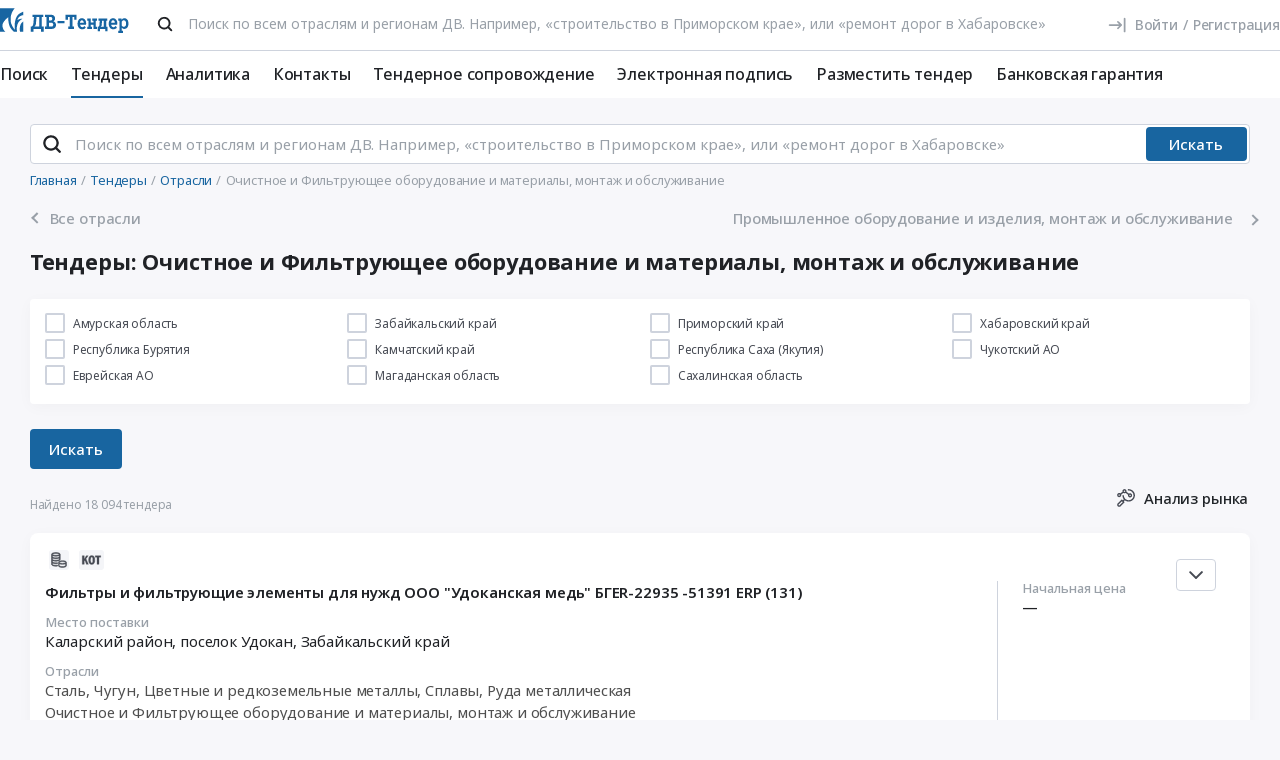

--- FILE ---
content_type: text/html; charset=UTF-8
request_url: https://www.dv-tender.ru/otrasl/ochistnoe-i-filtruyushchee-oborudovanie-i-materialy-montaj-i-obslujivanie
body_size: 203180
content:
<!DOCTYPE html>
<html lang="ru-RU" class="device-desktop ios safari chrome dvt">
    <head>
        <meta charset="UTF-8" />

                    <meta name="viewport" content="width=device-width">
        
                    <meta name="msapplication-TileColor" content="#1765a2">
        
                <meta name="theme-color" content="#ffffff">
        <meta name="msapplication-config" content="/static/xml/dvt/browserconfig.xml" />
        
        <meta name="SKYPE_TOOLBAR" content="SKYPE_TOOLBAR_PARSER_COMPATIBLE" />
        <meta name="format-detection" content="telephone=no">
        <meta name="referrer" content="origin-when-cross-origin" />

        <meta property="og:locale" content="ru_RU" />
        <meta property="og:type" content="article" />
        <meta property="og:url" content="https://www.dv-tender.ru/otrasl/ochistnoe-i-filtruyushchee-oborudovanie-i-materialy-montaj-i-obslujivanie" />
        <meta property="og:title" content="Тендеры: очистные сооружения, очистное оборудование, монтаж и обслуживание | ДВ-Тендер" />

                    <meta property="og:description" content="Все активные тендеры по разделу Очистное и Фильтрующее оборудование и материалы, монтаж и обслуживание. Поиск по всем регионам Дальнего Востока. Подписка на рассылку." />
        
        
        <title>Тендеры: очистные сооружения, очистное оборудование, монтаж и обслуживание | ДВ-Тендер</title>

        <script type="text/javascript">
                        window.project = 2;

                        window.clientid = "52aef3b4898ab3f53f6610ade1fe7715";

            // Формируем куку `clientid`
            if (typeof window.clientid == "string" && window.clientid.length == 32) {

                // Установим куку на пол года
                var clientIDCookieDate = new Date();
                clientIDCookieDate.setTime(clientIDCookieDate.getTime() + 15768000000);

                var clientIDCookieDomain = document.domain.split('.').slice(-2).join('.');

                document.cookie = "clientid=" + window.clientid + "; domain=."+ clientIDCookieDomain +"; expires=" + clientIDCookieDate.toGMTString() + "; path=/";
            }

            var offsetCookieDate = new Date();

                        offsetCookieDate.setTime(offsetCookieDate.getTime() + 31536000000);

                        document.cookie = "offset=" + ((new Date()).getTimezoneOffset() * 60) * (-1) + "; expires=" + offsetCookieDate.toGMTString() + "; path=/";
        </script>

        
            <script type="text/javascript">
				function forceReload(){
					if((typeof(CryptoJS.MD5)=="function") && (typeof(localStorage)=="object") && (typeof(nrm)!="undefined")){
						if(new String(nrm).toLocaleLowerCase()=="get"){
							var nowYMD=
								(new Date().getFullYear().toString())+"-"+
								((new Date().getMonth().toString().length==1)?"0"+new Date().getMonth().toString():new Date().getMonth().toString())+"-"+
								((new Date().getDate().toString().length==1)?"0"+new Date().getDate().toString():new Date().getDate().toString())
							;
							var nowHMS=
								((new Date().getHours().toString().length==1)?"0"+new Date().getHours().toString():new Date().getHours().toString())+"-"+
								((new Date().getMinutes().toString().length==1)?"0"+new Date().getMinutes().toString():new Date().getMinutes().toString())+"-"+
								((new Date().getSeconds().toString().length==1)?"0"+new Date().getSeconds().toString():new Date().getSeconds().toString())
							;
							var locHash=CryptoJS.MD5(
								window.location.toString()+"~"+nowYMD
							).toString();

							var lsh=localStorage.getItem(locHash);
							if(lsh===null){
								localStorage.setItem(locHash,nowYMD+" "+nowHMS);
								document.location.reload();
							}
						}
					}
				}

				function getReloaded(){
					if((typeof(CryptoJS.MD5)=="function") && (typeof(localStorage)=="object") && (typeof(nrm)!="undefined")){
						if(new String(nrm).toLocaleLowerCase()=="get"){
							var nowYMD=
								(new Date().getFullYear().toString())+"-"+
								((new Date().getMonth().toString().length==1)?"0"+new Date().getMonth().toString():new Date().getMonth().toString())+"-"+
								((new Date().getDate().toString().length==1)?"0"+new Date().getDate().toString():new Date().getDate().toString())
							;
							var locHash=CryptoJS.MD5(
								window.location.toString()+"~"+nowYMD
							).toString();

							return localStorage.getItem(locHash);
						}
					}
				}

                document.addEventListener("DOMContentLoaded", htmlcorruptready);

                function htmlcorruptready()
                {
                    var htmlcorrupt = false;

                    if (document.documentElement.innerHTML.match(/<\/body>/im) === null) {

                        htmlcorrupt = true;

                    } else if(document.documentElement.innerHTML.match(/<\/body>/im).length == 0) {

                        htmlcorrupt = true;
                    }

                    if (htmlcorrupt) {

                        forceReload();
                    }
                }
            </script>

            
                            <script async src="https://www.googletagmanager.com/gtag/js?id=G-SBL4QL59FT"></script>
                <script>
                    window.dataLayer = window.dataLayer || [];
                    function gtag(){dataLayer.push(arguments);}
                    gtag('js', new Date());
                    gtag('config', 'G-SBL4QL59FT');
                </script>

        
        
        
    <script src="//code.jivo.ru/widget/VqOh90QC6q" async></script>

<script>
    var userTokenId = '0';
    var widgetState = '1';
    var departmentTimderId = null;

    var jivoCustomDataClientStatus = 'Не определён';
    var jivoCustomDataDepartment = 'Не определён';
    var jivoCustomDataClientLink = '';

    // customJivoChat
    window.customJivoChat = {};
    var init = function (widgetState, callback) {
        var btn = $("#custom_jivo_toggle");
        var jDiv = $("body > jdiv");

        if (jDiv.length == 0) {
            btn.remove();
            return;
        }


        var customJivoApplyToggle = function (newState) {
            newState = newState || btn.attr('data-state');
            newState = (newState == 1) ? 'on' : newState;
            newState = (newState == 0) ? 'off' : newState;

            btn.attr('data-state', newState);

            if (newState == 'on') {
                jDiv.css('display', 'inline');
                jDiv.click();
                btn.attr('title', 'Не показывать онлайн чат');

                $.ajax({
                    url: '/yiiajax/widget-hide-jivo-chat',
                    method: 'post',
                    dataType: 'json',
                    data: {
                        'stateWidget': 'on'
                    },
                    success: function(data){

                    }
                });
            } else if(newState == 'off') {
                jDiv.css('display', 'none');
                btn.attr('title', 'Показывать онлайн чат');
                changePosition('label');

                $.ajax({
                    url: '/yiiajax/widget-hide-jivo-chat',
                    method: 'post',
                    dataType: 'json',
                    data: {
                        'stateWidget': 'off'
                    },
                    success: function(data){

                    }
                });
            }
        }

        var changePosition = function (newState) {

            if (newState == 'chat' || newState == 'departments') {
                btn.addClass('move');
                return;
            }

            if (newState == 'label' || newState == 'chat/min') {
                // widget is minimized
                btn.removeClass('move');
                return;
            }

            if (newState == 'call' || newState == 'chat/call') {
                // callback form is opened
                return;
            }
        }

        $("#custom_jivo_toggle").on("click", function (e) {
            e.preventDefault();
            customJivoApplyToggle(btn.attr('data-state') == 'on' ? 'off' : 'on');
        });

        window.customJivoChat.changePosition = changePosition;

        btn.css('display', 'block');
        customJivoApplyToggle(widgetState);

        const customData = [];
        if(jivoCustomDataClientStatus) {
            customData.push({
                "key": "Статус",
                "content": jivoCustomDataClientStatus
            });
        }

        if(jivoCustomDataDepartment) {
            customData.push({
                "key": "Отдел клиента по статусу",
                "content": jivoCustomDataDepartment
            });
        }

        if(jivoCustomDataClientLink) {
            customData.push({
                "content": 'Ссылка на карточку клиента',
                "link": jivoCustomDataClientLink
            });
        }

        if(customData.length > 0) {
            jivo_api.setCustomData(customData);
        }

        callback();
    };
    window.customJivoChat.init = init;

    var tryAutoChooseDepartment = function(department, type) {
        let jDiv = document.querySelector('body > jdiv');

        if( !jDiv ) {
            return;
        }

        let depsOP = [
            'ОП',
            'Отдел по работе с новыми клиентами',
        ];

        let depsORK = [
            'ОРК',
            'У меня есть договор',
        ];

        let deps = [];

        if( department === 'op' ) {
            deps = depsOP;
        }

        if( department === 'ork' ) {
            deps = depsORK;
        }

        for (let dep of deps) {
            let xpath = `//jdiv[text()='${dep}']`;
            let matchingElement = document.evaluate(xpath, jDiv, null, XPathResult.FIRST_ORDERED_NODE_TYPE, null).singleNodeValue;

            if (matchingElement) {
                clearInterval(departmentTimderId);
                matchingElement.click();
                return;
            }
        }

        if (type === 'open') {
            setTimeout(function () {
                tryAutoChooseDepartment(department , type);
            }, 100)
        }

        return;
    };

    function jivo_onLoadCallback() {

        
        window.customJivoChat.init(widgetState, function () {
            if (userTokenId != '0') {
                jivo_api.setUserToken(userTokenId);
            }

            var jivoMobileButton = document.querySelector('.__jivoMobileButton');
            if(document.documentElement.className.indexOf('device-mobile') !==- 1) {
                // Observe a specific DOM element:
                observeDOM( jivoMobileButton, function(m){
                    var addedNodes = [], removedNodes = [];

                    m.forEach(record => record.addedNodes.length & addedNodes.push(...record.addedNodes))

                    m.forEach(record => record.removedNodes.length & removedNodes.push(...record.removedNodes))

                    addedNodes.forEach(function (item) {
                        if(item.className.indexOf('popup') !== -1) {
                            jivoMobileButton.classList.add('active_popup');
                        }
                    })

                    removedNodes.forEach(function (item) {
                        if(item.className.indexOf('popup') !== -1) {
                            jivoMobileButton.classList.remove('active_popup');
                        }
                    })
                });
            }
        });
    };

    function jivo_onChangeState(state) {
        window.customJivoChat.changePosition(state);

        if( departmentTimderId ) {
            clearInterval(departmentTimderId);
            departmentTimderId = null;
        }

        if( state == 'departments' ) {
            departmentTimderId = setInterval(tryAutoChooseDepartment, 100, 'op', 'change');
        }
    }

    function jivo_onOpen() {
        tryAutoChooseDepartment('op', 'open');
    }
</script>
        <meta name="description" content="Все активные тендеры по разделу Очистное и Фильтрующее оборудование и материалы, монтаж и обслуживание. Поиск по всем регионам Дальнего Востока. Подписка на рассылку.">
<link href="/static/img/favicon/dvt/apple-touch-icon.png" rel="apple-touch-icon" sizes="180x180">
<link type="image/png" href="/static/img/favicon/dvt/favicon-16x16.png" rel="icon" sizes="16x16">
<link type="image/png" href="/static/img/favicon/dvt/favicon-32x32.png" rel="icon" sizes="32x32">
<link href="/static/manifest/dvt/site.webmanifest" rel="manifest" crossorigin="use-credentials">
<link type="image/svg+xml" href="/static/img/favicon/dvt/favicon-120x120.svg" rel="icon" sizes="120x120">
<link href="/static/img/favicon/dvt/safari-pinned-tab.svg" rel="mask-icon" color="#1765a2">
<link href="https://www.dv-tender.ru/otrasl/ochistnoe-i-filtruyushchee-oborudovanie-i-materialy-montaj-i-obslujivanie" rel="canonical">
<link type="font/woff2" href="/static/bac653c7//fonts/fontawesome-webfont.woff2" rel="prefetch" as="font" crossorigin="anonymous">
<link href="/static/a2cc788b/css/bootstrap.css" rel="stylesheet">
<link href="/static/688e6a25/libraries/lineclamp/dvt/lineclamp.min.css" rel="stylesheet">
<link href="/static/f73e03da/less/dvt/main.min.css" rel="stylesheet">
<link href="/static/688e6a25/less/dvt/sectionslists.min.css" rel="stylesheet">
<link href="/static/688e6a25/libraries/nanoscroller/dvt/nanoscroller.min.css" rel="stylesheet">
<link href="/static/dc35db37/less/dvt/branch-select-list.min.css" rel="stylesheet">
<link href="/static/873e3c8b/less/dvt/customLinkPager.min.css" rel="stylesheet">
<link href="/static/688e6a25/less/dvt/fonts.min.css" rel="stylesheet">
<link href="/static/688e6a25/less/dvt/bootstrap3/bs3.min.css" rel="stylesheet">
<link href="/static/688e6a25/less/site/dvt/error.min.css" rel="stylesheet">
<link href="/static/688e6a25/libraries/collapsible/dvt/collapsible.min.css" rel="stylesheet">
<link href="/static/688e6a25/less/dvt/rostender-tooltips.min.css" rel="stylesheet">
<link href="/static/688e6a25/less/dvt/legacy.min.css" rel="stylesheet">
<link href="/static/688e6a25/less/dvt/media.min.css" rel="stylesheet">
<link href="/static/688e6a25/less/dvt/s_v2.min.css" rel="stylesheet">
<link href="/static/688e6a25/less/dvt/main.min.css" rel="stylesheet">
<link href="/static/39507c38/less/dvt/jivo_fix.min.css" rel="stylesheet">
<link href="/static/b0b92c99/less/dvt/header-dvt.min.css" rel="stylesheet">
<link href="/static/dc64ec43/less/dvt/input-search.min.css" rel="stylesheet">
<link href="/static/779e4fb5/less/dvt/footer.min.css" rel="stylesheet">
        <style>
    .icon:after,.sprite-checkbox input+label:after,.sprite-pseudo:after,.icon:before,.sprite-pseudo:before{background-image:url('/static/688e6a25/img/sprite_dvt.svg')}.ui-icon,.ui-widget-content .ui-icon{background-image:url("/static/688e6a25/img/ui-icons_cc0000_256x240.png")}.ui-widget-header .ui-icon{background-image:url("/static/688e6a25/img/ui-icons_ffffff_256x240.png")}.ui-state-default .ui-icon{background-image:url("/static/688e6a25/img/ui-icons_cc0000_256x240.png")}.ui-state-hover .ui-icon,.ui-state-focus .ui-icon{background-image:url("/static/688e6a25/img/ui-icons_cc0000_256x240.png")}.ui-state-active .ui-icon{background-image:url("/static/688e6a25/img/ui-icons_cc0000_256x240.png")}.ui-state-highlight .ui-icon{background-image:url("/static/688e6a25/img/ui-icons_004276_256x240.png")}.ui-state-error .ui-icon,.ui-state-error-text .ui-icon{background-image:url("/static/688e6a25/img/ui-icons_cc0000_256x240.png")}.ui-widget-overlay{background:#a6a6a6 url("/static/688e6a25/img/ui-bg_dots-small_65_a6a6a6_2x2.png") 50% 50% repeat}.ui-widget-shadow{background:#333 url("/static/688e6a25/img/ui-bg_flat_0_333333_40x100.png") 50% 50% repeat-x}.ui-dialog-titlebar-close:after{background-image:url('/static/688e6a25/img/icons/ui-icons_cd0a0a_256x240.png')}.ui-state-highlight,.ui-widget-content .ui-state-highlight,.ui-widget-header .ui-state-highlight{background:#fbf8ee url("/static/688e6a25/img/ui-bg_glass_55_fbf8ee_1x400.png") 50% 50% repeat-x}.ui-state-error,.ui-widget-content .ui-state-error,.ui-widget-header .ui-state-error{background:#f3d8d8 url("/static/688e6a25/img/ui-bg_diagonals-thick_75_f3d8d8_40x40.png") 50% 50% repeat}#profile-mailing-form .mail-groups .ms-container,#tariff-block .mail-groups .ms-container{background:url('/static/688e6a25/img/switch.png') no-repeat 50% 50%}.ui-state-active,.ui-widget-content .ui-state-active,.ui-widget-header .ui-state-active{background:#fff url("/static/688e6a25/img/ui-bg_flat_65_ffffff_40x100.png") 50% 50% repeat-x}.tender-header-socials-block .b-share-icon_vkontakte{background:#4a76a8 url('/static/688e6a25/img/icons/vk-logo.svg') no-repeat center}.tender-header-socials-block .b-share-icon_custom{background:#4a76a8 url('/static/688e6a25/img/icons/vk-logo.svg') no-repeat center}.tender-header-socials-block .b-share-icon_twitter{background:#46abe1 url('/static/688e6a25/img/icons/twitter-logo.svg') no-repeat center}.tender-header-socials-block .b-share-icon_facebook{background:#4a76a8 url('/static/688e6a25/img/icons/fb-logo.png') no-repeat center}.kv-plugin-loading{background:transparent url(/static/688e6a25/img/loading-plugin.gif) center left no-repeat}.kv-center-loading{background:transparent url("/static/688e6a25/img/loading-plugin.gif") center center no-repeat}
</style>

            </head>
    <body class="tenders-page scrolled-bottom">

        
        
        
            
            <main class="wrapper">
                <div id="content" class="container ">
                    <div class="content">

                        
<header>

    <div class="header header--rt header--notLogged ">

        <div class="header__burger">
            <div class="header__burger-item n1"></div>
            <div class="header__burger-item n2"></div>
            <div class="header__burger-item n3"></div>
        </div>

        <div class="flex-grow flex-grow--logo-before"></div>

        <div class="header__element">

            <div class="header__tier   n1 pt-2">

                <div class="header__logo-container">
                    
<div class="header-logo" itemscope itemtype="http://schema.org/WPHeader">
    <a href="/" class="PFBeauSansPro" itemprop="text"  title="ДВ-Тендер — Все тендеры Дальнего Востока" >
        <img src="/static/688e6a25/img/logo/dvtlogo.svg" class="header-logo__img header-logo__img--dvt" alt="ДВ-Тендер — Все тендеры Дальнего Востока">
    </a>
</div>                </div>

                                <div class="header__search-form flex-grow px-4">
                 <form id="fullSearchFormheader" action="/search/tenders" method="post"><div class="header-search-form header-search-form--header">

    
        <div class="hoveredPopupTooltip" data-tippy-placement="bottom" data-tippy-delay="200"
             data-template="searchTemplateheader">
        <div class="hoveredPopupBlock" id="searchTemplateheader"><p><b>Строка поиска позволяет искать тендеры:</b></p>
<ul>
  <li>по ИНН и наименованию заказчика, например, «Аэрофлот»</li>
  <li>по месту поставки, например, «Хабаровск»</li>
  <li>по предметы тендера, например, «погружной насос», «строительство Владивосток»</li>
  <li>по номеру тендера с нашего сайта или с ЕИС</li>
</ul>
<p>Важно! Если указать несколько ключевых слов, то в результаты поиска не войдут тендеры, которые содержат только одно ключевое слово.</p>
<p>Для создания сложных поисковых запросов с несколькими ключевыми словами и словами-исключениями воспользуйтесь расширенным поиском.</p></div>

    
        
        <input type="hidden" name="open_data" value="1">        <input type="hidden" name="path" value="/extsearch">        <input type="hidden" id="commonsearchform-mode" name="mode" value="simple">
        
<div class="inputSearch " id="">

    
        
        
        <div class="input-group input-group--search input-group--search-modern input-group--withTextBtn field-commonsearchform-kwd required">
<input type="search" id="commonsearchform-kwd" class="search form-control" name="keywords" placeholder="Поиск по всем отраслям и регионам ДВ. Например, «строительство в Приморском крае», или «ремонт дорог в Хабаровске»" aria-required="true"><div class="hint-block">
             <span class="input-group-btn">
               <button class="btn btn-danger btn-danger--modern" onclick="" type="button">Искать</button>
             <button class="btn btn-delete btn-delete--modern hidden" type="button"><span class="fa-remove">
    <svg xmlns="http://www.w3.org/2000/svg" fill="none"  class="svg-delete svg" viewBox="0 0 20 21"><path stroke="#99A0A8" fill="none" class="stroke" stroke-miterlimit="10" stroke-width="2" d="M8.125 5.354V4.73c0-1.042.833-1.875 1.875-1.875s1.875.833 1.875 1.875v.625"/><path stroke="#99A0A8" class="stroke" stroke-linecap="round" stroke-miterlimit="10" stroke-width="2" d="M3.542 5.354h12.917M15.208 10.354v-5M4.792 8.354v8.25c0 .917.75 1.667 1.667 1.667h7.083c.917 0 1.667-.75 1.667-1.667V13.48M8.542 8.688v6.25M11.458 8.688v6.25"  fill="none"/></svg>
</span></button>
             <button aria-label="Поиск" class="btn btn-search btn-search--modern" type="submit"><span class="fa-search"><svg xmlns="http://www.w3.org/2000/svg" fill="none" class="svg-search svg" viewBox="0 0 20 20"><path fill="#212121" fill-rule="evenodd" d="M9 2a7 7 0 0 1 5.6 11.2l.05.04.06.05 3 3a1 1 0 0 1-1.32 1.5l-.1-.08-3-3a1 1 0 0 1-.1-.11A7 7 0 1 1 9 2Zm0 2a5 5 0 1 0 0 10A5 5 0 0 0 9 4Z" clip-rule="evenodd"/></svg></span></button>
              <button class="btn btn-cancel btn-cancel--modern search-cancel" type="button"><span class=""><svg xmlns="http://www.w3.org/2000/svg" fill="none" class="svg-remove svg" viewBox="0 0 20 20"><path d="M13.7 12.3a1 1 0 1 1-1.4 1.4L10 11.42l-2.3 2.3a1 1 0 0 1-1.4 0 1 1 0 0 1 0-1.42L8.58 10l-2.3-2.3a1 1 0 1 1 1.42-1.4L10 8.58l2.3-2.3a1 1 0 1 1 1.4 1.42L11.42 10l2.3 2.3ZM10 2a8 8 0 1 0 0 16 8 8 0 0 0 0-16Z"/></svg></span></button>
             </span>
             </div>
</div>
    
</div>

        </div>

    
</div>


</form>                </div>
                
                
                
                    
<div class="header-login header-loginform  ">

    
        <div class="header-login__wrapper header-login__wrapper--logout">
            <a href="/login?returl=%2Fotrasl%2Fochistnoe-i-filtruyushchee-oborudovanie-i-materialy-montaj-i-obslujivanie" class="header-login__icon header-login__icon--sigin icon-signin"></a>
            <div class="header-login__link">
                <a href="/login?returl=%2Fotrasl%2Fochistnoe-i-filtruyushchee-oborudovanie-i-materialy-montaj-i-obslujivanie" class="header-login__signin">
                    <i class="header-login__icon-signin icon-signin mr-2"></i><span>Войти</span>
                </a>

                <span class="header-login__sep px-2">/</span>

                <a href="/registration?returl=%2Fotrasl%2Fochistnoe-i-filtruyushchee-oborudovanie-i-materialy-montaj-i-obslujivanie">
                    <span>Регистрация</span>
                </a>
            </div>

            <a class="div100 header-login__icon-link" href="/login?returl=%2Fotrasl%2Fochistnoe-i-filtruyushchee-oborudovanie-i-materialy-montaj-i-obslujivanie"></a>

            
        </div>

    
</div>


                    
            </div>

                        <div class="header__tier n2">
                <div class="header__menu-container">
                    <nav class="navbar" role="navigation">

	<ul id="main-menu-collapse" class="menu no-select" itemtype="http://schema.org/SiteNavigationElement" itemscope="itemscope"><li class="menu-item" style=""><a class='menu-item__text' href="/extsearch" itemprop="url" title="Поиск">Поиск</a></li>
<li class="menu-item current" style=""><a class='menu-item__text' href="/tender" itemprop="url" title="Тендеры">Тендеры</a></li>
<li class="menu-item" style=""><a class='menu-item__text' href="/analytics" itemprop="url" title="Аналитика">Аналитика</a></li>
<li class="menu-item" style=""><a class='menu-item__text' href="/contacts" itemprop="url" title="Контакты">Контакты</a></li>
<li class="menu-item" style=""><a class='menu-item__text' href="/svc" itemprop="url" title="Тендерное сопровождение">Тендерное сопровождение</a></li>
<li class="menu-item" style=""><a class='menu-item__text menu-item__text--short ' href="/eds" itemprop="url" title="Электронная подпись">Электронная подпись</a></li>
<li class="menu-item" style=""><a class='menu-item__text menu-item__text--short ' href="/order" itemprop="url" title="Разместить тендер">Разместить тендер</a></li>
<li class="menu-item" style=""><a class='menu-item__text menu-item__text--short ' href="/bank-guaranty" itemprop="url" title="Банковская гарантия">Банковская гарантия</a></li></ul>
</nav>                </div>
            </div>
                    </div>

    </div>

</header>


<aside class="menu-mobile" style="visibility: hidden">

    <div class="menu-mobile__head"><span class="header-menu-mobile__title">Меню</span></div>

	
    <div class="menu-mobile__close"><div class="menu-mobile__close-tap"></div></div>

    <div class="menu-mobile__profile">

		
			
<div class="header-login header-loginform  ">

    
        <div class="header-login__wrapper header-login__wrapper--logout">
            <a href="/login?returl=%2Fotrasl%2Fochistnoe-i-filtruyushchee-oborudovanie-i-materialy-montaj-i-obslujivanie" class="header-login__icon header-login__icon--sigin icon-signin"></a>
            <div class="header-login__link">
                <a href="/login?returl=%2Fotrasl%2Fochistnoe-i-filtruyushchee-oborudovanie-i-materialy-montaj-i-obslujivanie" class="header-login__signin">
                    <i class="header-login__icon-signin icon-signin mr-2"></i><span>Войти</span>
                </a>

                <span class="header-login__sep px-2">/</span>

                <a href="/registration?returl=%2Fotrasl%2Fochistnoe-i-filtruyushchee-oborudovanie-i-materialy-montaj-i-obslujivanie">
                    <span>Регистрация</span>
                </a>
            </div>

            <a class="div100 header-login__icon-link" href="/login?returl=%2Fotrasl%2Fochistnoe-i-filtruyushchee-oborudovanie-i-materialy-montaj-i-obslujivanie"></a>

            
        </div>

    
</div>


		
    </div>

    <div class="menu-mobile__list">
		<nav class="navbar" role="navigation">

	<ul id="main-menu-collapse" class="menu no-select" itemtype="http://schema.org/SiteNavigationElement" itemscope="itemscope"><li class="menu-item" style=""><a class='menu-item__text' href="/extsearch" itemprop="url" title="Поиск">Поиск</a></li>
<li class="menu-item current" style=""><a class='menu-item__text' href="/tender" itemprop="url" title="Тендеры">Тендеры</a></li>
<li class="menu-item" style=""><a class='menu-item__text' href="/analytics" itemprop="url" title="Аналитика">Аналитика</a></li>
<li class="menu-item" style=""><a class='menu-item__text' href="/contacts" itemprop="url" title="Контакты">Контакты</a></li>
<li class="menu-item" style=""><a class='menu-item__text' href="/svc" itemprop="url" title="Тендерное сопровождение">Тендерное сопровождение</a></li>
<li class="menu-item" style=""><a class='menu-item__text menu-item__text--short ' href="/eds" itemprop="url" title="Электронная подпись">Электронная подпись</a></li>
<li class="menu-item" style=""><a class='menu-item__text menu-item__text--short ' href="/order" itemprop="url" title="Разместить тендер">Разместить тендер</a></li>
<li class="menu-item" style=""><a class='menu-item__text menu-item__text--short ' href="/bank-guaranty" itemprop="url" title="Банковская гарантия">Банковская гарантия</a></li></ul>
</nav>    </div>

    <div class="flex-grow" style="flex-grow: 30"></div>

    <div class="menu-mobile__footer">

        <a class="menu-mobile__phone" href="tel:74212454210"><span>+7 (4212) 45-42-10</span></a>

    </div>

</aside>

<div class="menu-mobile-overlay"></div>


    <form id="fullSearchFormdefault" action="/search/tenders" method="post"><div class="header-search-form header-search-form--default">

    
        <div class="hoveredPopupTooltip" data-tippy-placement="bottom" data-tippy-delay="200"
             data-template="searchTemplatedefault">
        <div class="hoveredPopupBlock" id="searchTemplatedefault"><p><b>Строка поиска позволяет искать тендеры:</b></p>
<ul>
  <li>по ИНН и наименованию заказчика, например, «Аэрофлот»</li>
  <li>по месту поставки, например, «Хабаровск»</li>
  <li>по предметы тендера, например, «погружной насос», «строительство Владивосток»</li>
  <li>по номеру тендера с нашего сайта или с ЕИС</li>
</ul>
<p>Важно! Если указать несколько ключевых слов, то в результаты поиска не войдут тендеры, которые содержат только одно ключевое слово.</p>
<p>Для создания сложных поисковых запросов с несколькими ключевыми словами и словами-исключениями воспользуйтесь расширенным поиском.</p></div>

    
        
        <input type="hidden" name="open_data" value="1">        <input type="hidden" name="path" value="/extsearch">        <input type="hidden" id="commonsearchform-mode" name="mode" value="simple">
        
<div class="inputSearch " id="">

    
        
        
        <div class="input-group input-group--search input-group--search-modern input-group--withTextBtn field-commonsearchform-kwd required">
<input type="search" id="commonsearchform-kwd" class="search form-control" name="keywords" placeholder="Поиск по всем отраслям и регионам ДВ. Например, «строительство в Приморском крае», или «ремонт дорог в Хабаровске»" aria-required="true"><div class="hint-block">
             <span class="input-group-btn">
               <button class="btn btn-danger btn-danger--modern" onclick="" type="button">Искать</button>
             <button class="btn btn-delete btn-delete--modern hidden" type="button"><span class="fa-remove">
    <svg xmlns="http://www.w3.org/2000/svg" fill="none"  class="svg-delete svg" viewBox="0 0 20 21"><path stroke="#99A0A8" fill="none" class="stroke" stroke-miterlimit="10" stroke-width="2" d="M8.125 5.354V4.73c0-1.042.833-1.875 1.875-1.875s1.875.833 1.875 1.875v.625"/><path stroke="#99A0A8" class="stroke" stroke-linecap="round" stroke-miterlimit="10" stroke-width="2" d="M3.542 5.354h12.917M15.208 10.354v-5M4.792 8.354v8.25c0 .917.75 1.667 1.667 1.667h7.083c.917 0 1.667-.75 1.667-1.667V13.48M8.542 8.688v6.25M11.458 8.688v6.25"  fill="none"/></svg>
</span></button>
             <button aria-label="Поиск" class="btn btn-search btn-search--modern" type="submit"><span class="fa-search"><svg xmlns="http://www.w3.org/2000/svg" fill="none" class="svg-search svg" viewBox="0 0 20 20"><path fill="#212121" fill-rule="evenodd" d="M9 2a7 7 0 0 1 5.6 11.2l.05.04.06.05 3 3a1 1 0 0 1-1.32 1.5l-.1-.08-3-3a1 1 0 0 1-.1-.11A7 7 0 1 1 9 2Zm0 2a5 5 0 1 0 0 10A5 5 0 0 0 9 4Z" clip-rule="evenodd"/></svg></span></button>
             
             </span>
             </div>
</div>
    
</div>

        </div>

    
</div>


</form>

                        

    <div class="breadcrumb-block">
        <ol class="breadcrumb" itemscope="itemscope" itemtype="https://schema.org/BreadcrumbList">

            
                <li  itemprop="itemListElement" itemscope="itemscope" itemtype="https://schema.org/ListItem">
                    
                    <a href="/" itemprop="item"><span itemprop="name">Главная</span></a>
                    <meta itemprop="position" content="1" />
                </li>

            
                <li  itemprop="itemListElement" itemscope="itemscope" itemtype="https://schema.org/ListItem">
                    
                    <a href="/tender" itemprop="item"><span itemprop="name">Тендеры</span></a>
                    <meta itemprop="position" content="2" />
                </li>

            
                <li  itemprop="itemListElement" itemscope="itemscope" itemtype="https://schema.org/ListItem">
                    
                    <a href="/otrasl" itemprop="item"><span itemprop="name">Отрасли</span></a>
                    <meta itemprop="position" content="3" />
                </li>

            
                <li class="active" itemprop="itemListElement" itemscope="itemscope" itemtype="https://schema.org/ListItem">
                    
                    <span itemprop="name">Очистное и Фильтрующее оборудование и материалы, монтаж и обслуживание</span>
                    <meta itemprop="position" content="4" />
                </li>

            
        </ol>
    </div>

    

    <div class="d-flex flex-md-row flex-column align-items-start">
    <a class="panel-back panel-back--desktop mb-3 pb-3" href="/tender">
        <div class="panel-back__url panel-back__url--left mr-3 pl-2">
            <div class="icon-arrow-right "></div>
        </div>
        <div class="panel-back__label h5 m-0 p-0"><span>Все&nbsp;отрасли</span></div>
    </a>

        <div class="flex-grow px-3"></div>
        <a class="panel-back panel-back--desktop text-right mb-3 mr-n1 ml-auto pb-3" href="/otrasl/promyshlennoe-oborudovanie-i-izdeliya-montaj-i-obslujivanie">
            <div class="panel-back__label h5 m-0 p-0"><span>Промышленное оборудование и изделия, монтаж и обслуживание</span></div>

            <div class="panel-back__url panel-back__url--right mr-3 pl-3">
                <div class="icon-arrow-left "></div>
            </div>
        </a>
    </div>

<div class="category-title-block">

    <h1 class="category-title h3">
        Тендеры: Очистное и Фильтрующее оборудование и материалы, монтаж и обслуживание    </h1>
    <div class="flex-grow"></div>

    
</div>





            <div id="regionList" class="row ">

                <div class="col-12 ">

                    <form action="" id="regionSelectForm" method="get">
                        <input type="hidden" name="active_filter" value="1">

                        <div class="regions-list row">

                            
                                <div class="col-12 regions-list__col">

                                    
<div class="panel-group tree-menu-panel tree-menu-panel--list  desktop tree-menu-panel--tenderList"
     id="w0">

	
    <div class="panel panel-default">
		
        <div class="panel-collapse " id="collapsew0">
            <div class="panel-body ">

				                    <div class="classifier-item__link-wrap">
                    <a class="checkbox-control classifier-item__link  "
                       data-id="30"
                       data-parent="" onclick>
																				<span    onclick="BranchSelectList.addList(event)" class="icon checkbox--unchecked region-check hoveredTooltips checkbox"></span>																				<span style="display:none" onclick="BranchSelectList.removeList(event)" class="icon checkbox--check region-check checkbox"></span>																				<input type="checkbox" hidden  name="kladr30">						                        <text class="classifier-item__name ">Амурская область</text>
                    </a>
                  </div>
				                    <div class="classifier-item__link-wrap">
                    <a class="checkbox-control classifier-item__link  "
                       data-id="163728"
                       data-parent="" onclick>
																				<span    onclick="BranchSelectList.addList(event)" class="icon checkbox--unchecked region-check hoveredTooltips checkbox"></span>																				<span style="display:none" onclick="BranchSelectList.removeList(event)" class="icon checkbox--check region-check checkbox"></span>																				<input type="checkbox" hidden  name="kladr163728">						                        <text class="classifier-item__name ">Республика Бурятия</text>
                    </a>
                  </div>
				                    <div class="classifier-item__link-wrap">
                    <a class="checkbox-control classifier-item__link  "
                       data-id="77"
                       data-parent="" onclick>
																				<span    onclick="BranchSelectList.addList(event)" class="icon checkbox--unchecked region-check hoveredTooltips checkbox"></span>																				<span style="display:none" onclick="BranchSelectList.removeList(event)" class="icon checkbox--check region-check checkbox"></span>																				<input type="checkbox" hidden  name="kladr77">						                        <text class="classifier-item__name ">Еврейская АО</text>
                    </a>
                  </div>
				                    <div class="classifier-item__link-wrap">
                    <a class="checkbox-control classifier-item__link  "
                       data-id="75"
                       data-parent="" onclick>
																				<span    onclick="BranchSelectList.addList(event)" class="icon checkbox--unchecked region-check hoveredTooltips checkbox"></span>																				<span style="display:none" onclick="BranchSelectList.removeList(event)" class="icon checkbox--check region-check checkbox"></span>																				<input type="checkbox" hidden  name="kladr75">						                        <text class="classifier-item__name ">Забайкальский край</text>
                    </a>
                  </div>
				                    <div class="classifier-item__link-wrap">
                    <a class="checkbox-control classifier-item__link  "
                       data-id="43"
                       data-parent="" onclick>
																				<span    onclick="BranchSelectList.addList(event)" class="icon checkbox--unchecked region-check hoveredTooltips checkbox"></span>																				<span style="display:none" onclick="BranchSelectList.removeList(event)" class="icon checkbox--check region-check checkbox"></span>																				<input type="checkbox" hidden  name="kladr43">						                        <text class="classifier-item__name ">Камчатский край</text>
                    </a>
                  </div>
				                    <div class="classifier-item__link-wrap">
                    <a class="checkbox-control classifier-item__link  "
                       data-id="51"
                       data-parent="" onclick>
																				<span    onclick="BranchSelectList.addList(event)" class="icon checkbox--unchecked region-check hoveredTooltips checkbox"></span>																				<span style="display:none" onclick="BranchSelectList.removeList(event)" class="icon checkbox--check region-check checkbox"></span>																				<input type="checkbox" hidden  name="kladr51">						                        <text class="classifier-item__name ">Магаданская область</text>
                    </a>
                  </div>
				                    <div class="classifier-item__link-wrap">
                    <a class="checkbox-control classifier-item__link  "
                       data-id="27"
                       data-parent="" onclick>
																				<span    onclick="BranchSelectList.addList(event)" class="icon checkbox--unchecked region-check hoveredTooltips checkbox"></span>																				<span style="display:none" onclick="BranchSelectList.removeList(event)" class="icon checkbox--check region-check checkbox"></span>																				<input type="checkbox" hidden  name="kladr27">						                        <text class="classifier-item__name ">Приморский край</text>
                    </a>
                  </div>
				                    <div class="classifier-item__link-wrap">
                    <a class="checkbox-control classifier-item__link  "
                       data-id="19"
                       data-parent="" onclick>
																				<span    onclick="BranchSelectList.addList(event)" class="icon checkbox--unchecked region-check hoveredTooltips checkbox"></span>																				<span style="display:none" onclick="BranchSelectList.removeList(event)" class="icon checkbox--check region-check checkbox"></span>																				<input type="checkbox" hidden  name="kladr19">						                        <text class="classifier-item__name ">Республика Саха (Якутия)</text>
                    </a>
                  </div>
				                    <div class="classifier-item__link-wrap">
                    <a class="checkbox-control classifier-item__link  "
                       data-id="66"
                       data-parent="" onclick>
																				<span    onclick="BranchSelectList.addList(event)" class="icon checkbox--unchecked region-check hoveredTooltips checkbox"></span>																				<span style="display:none" onclick="BranchSelectList.removeList(event)" class="icon checkbox--check region-check checkbox"></span>																				<input type="checkbox" hidden  name="kladr66">						                        <text class="classifier-item__name ">Сахалинская область</text>
                    </a>
                  </div>
				                    <div class="classifier-item__link-wrap">
                    <a class="checkbox-control classifier-item__link  "
                       data-id="29"
                       data-parent="" onclick>
																				<span    onclick="BranchSelectList.addList(event)" class="icon checkbox--unchecked region-check hoveredTooltips checkbox"></span>																				<span style="display:none" onclick="BranchSelectList.removeList(event)" class="icon checkbox--check region-check checkbox"></span>																				<input type="checkbox" hidden  name="kladr29">						                        <text class="classifier-item__name ">Хабаровский край</text>
                    </a>
                  </div>
				                    <div class="classifier-item__link-wrap">
                    <a class="checkbox-control classifier-item__link  "
                       data-id="82"
                       data-parent="" onclick>
																				<span    onclick="BranchSelectList.addList(event)" class="icon checkbox--unchecked region-check hoveredTooltips checkbox"></span>																				<span style="display:none" onclick="BranchSelectList.removeList(event)" class="icon checkbox--check region-check checkbox"></span>																				<input type="checkbox" hidden  name="kladr82">						                        <text class="classifier-item__name ">Чукотский АО</text>
                    </a>
                  </div>
				
            </div>
        </div>

    </div>
</div>

                                </div>

                            
                            <div class="mt-3 pt-3 text-left col-12 ">

                                
                                <input type="submit" class="btn btn-danger mx-auto "
                                       value="Искать">

                                
                            </div>

                        </div>
                    </form>

                </div>

            </div>

            
            

    <div class="d-flex justify-content-between py-3">
        <div class="gray-text-small align-self-end mb-2">
                            Найдено                18&nbsp;094                тендера                    </div>
        <div>
            
<a id="toAnalyticsSegments" class="px-0 btn btn-link-icon  no-active hoveredPopup " href="#" light-disabled="" target="_blank" onclick="event.preventDefault();event.stopPropagation();" data-theme="black" data-title="&lt;div&gt;&lt;p&gt;Аналитика доступна только зарегистрированным пользователям.&lt;/p&gt;&lt;p&gt;Пройдите бесплатную регистрацию, чтобы использовать все возможности сервиса&lt;/p&gt;&lt;/div&gt;&lt;div class=&#039;tippy__control&#039;&gt;&lt;div&gt;&lt;a href=&#039;/registration&#039; class=&#039;tippy__link-reg&#039; target=&quot;_blank&quot;&gt;Регистрация&lt;/a&gt;&lt;/div&gt;&lt;div class=&#039;tippy__button dismiss&#039;&gt;Понятно&lt;/div&gt;&lt;/div&gt;" data-unclick="true" data-tippy-trigger="click" data-tippy-interactive="true"><span class="icon"><svg class="svg-customer-analytics svg"  xmlns="http://www.w3.org/2000/svg"  viewBox="0 0 18 18"><path fill="#464A54" class="fill stroke" fill-rule="evenodd" stroke="#464A54" stroke-width="0" d="M7.174 1.05c-.44.115-.835.397-1.087.774-.235.35-.304.581-.304 1.02 0 .197.007.412.016.477l.015.117-.935.682-.935.68-.206-.103a2.326 2.326 0 0 0-.391-.15c-.24-.06-.67-.06-.909 0-.672.17-1.207.71-1.377 1.39-.07.28-.046.784.052 1.06.153.437.532.861.951 1.066.307.15.546.197.922.178.402-.02.635-.095.958-.311.388-.26.663-.653.78-1.117.046-.185.048-.572.005-.93-.007-.059.14-.178.927-.752l.935-.682.205.103c.277.14.525.198.846.198.31 0 .562-.057.832-.188.106-.052.2-.093.212-.093.01 0 .499.36 1.085.799.944.709 1.062.807 1.044.867a3.057 3.057 0 0 0-.038.396c-.02.376.026.614.177.922.205.42.629.798 1.065.952.278.097.782.122 1.061.051a1.953 1.953 0 0 0 1.342-1.208c.097-.277.122-.781.052-1.061a1.918 1.918 0 0 0-1.377-1.39 2.29 2.29 0 0 0-.909 0c-.103.027-.272.09-.378.141-.105.051-.2.093-.211.093-.011 0-.5-.36-1.085-.8-.944-.708-1.063-.807-1.044-.867.052-.166.055-.725.004-.927a1.914 1.914 0 0 0-1.377-1.39 2.412 2.412 0 0 0-.923.002Zm3.734.009c-.551.254-.44 1.067.162 1.192.09.019.18.025.197.014.06-.036.827.047 1.145.124.793.192 1.484.58 2.059 1.157a4.252 4.252 0 0 1 1.272 3.079c0 1.185-.436 2.24-1.272 3.079-.907.91-2.087 1.344-3.42 1.26-1.131-.072-2.284-.663-2.998-1.537A4.378 4.378 0 0 1 7.05 7.025c-.03-.274-.103-.466-.21-.56-.264-.232-.67-.218-.895.03-.154.172-.191.308-.167.619.07.905.42 1.885.963 2.687l.236.348-.441.44-.442.44-.285-.278c-.22-.215-.315-.286-.421-.315a.697.697 0 0 0-.509.062c-.053.034-.872.839-1.82 1.79-1.642 1.647-1.727 1.738-1.835 1.962-.15.313-.208.552-.208.875 0 .52.184.968.544 1.327.367.364.813.548 1.331.548.326 0 .565-.057.875-.21.222-.108.326-.205 1.963-1.835.95-.946 1.756-1.765 1.79-1.818a.697.697 0 0 0 .06-.509c-.028-.105-.099-.2-.314-.421l-.277-.285.44-.442.439-.44.34.23c.978.66 2.014.979 3.184.979 1.96 0 3.707-.965 4.788-2.643.154-.24.427-.815.54-1.139.061-.178.15-.5.196-.715.078-.363.084-.448.084-1.127 0-.68-.006-.764-.084-1.127a5.676 5.676 0 0 0-1.338-2.645 5.65 5.65 0 0 0-2.857-1.698A4.884 4.884 0 0 0 11.423 1c-.313.001-.416.013-.516.059Zm-3.45 1.238a.603.603 0 0 0-.397.413c-.043.149-.043.181 0 .333.035.12.084.2.17.277a.603.603 0 0 0 .993-.28.437.437 0 0 0 0-.33.597.597 0 0 0-.41-.415c-.177-.053-.18-.053-.356.002Zm-4.75 3.5a.61.61 0 0 0-.407.713c.02.078.084.2.144.269.306.358.894.223 1.028-.236.044-.152.044-.184 0-.333a.597.597 0 0 0-.41-.415c-.176-.053-.178-.053-.355.002Zm9.75.25a.603.603 0 0 0-.397.413c-.043.149-.043.181 0 .333a.603.603 0 0 0 1.162-.003.436.436 0 0 0 0-.33.597.597 0 0 0-.41-.415c-.176-.053-.178-.053-.355.002Zm-8.695 7.351c-1.374 1.377-1.427 1.436-1.462 1.586-.073.32.11.63.427.722a.433.433 0 0 0 .328 0c.156-.045.24-.123 1.586-1.47l1.422-1.423-.422-.422a8.239 8.239 0 0 0-.437-.422c-.01 0-.658.643-1.442 1.43Z" clip-rule="evenodd"/></svg>
</span><span class=" text-sm15-13 "><spna class="fw-500 ">Анализ&nbsp;рынка</spna></span></a>        </div>
    </div>


<div class="table-constructor table  branch-tenders-table  "
     id="table-constructor" data-control-form-selector="#tenders-search-form">
    <div class="flex-grow"></div>

        <div class="alert-container user-hide-alert">

        
                
    </div>

    <div class="table-body" id="table-constructor-body">

        

                                <script>
                    var PlansData  = typeof tendersData !== 'undefined' ? tendersData : {};

                    
                    var tendersData = Object.assign(PlansData, {"89324970":{"id":89324970,"hidden":false,"fav2":[],"favoritesAvailable":false,"comments":null,"tags":[],"files":[{"id":760025327,"tid":89324970,"title":"Извещение. B2B-Center","fsid":"2026-01/e51/tender_823755627_notification_b2b.doc","link":"/files?t=[base64]","size":15997,"md5":"6bbf84cb94790b739b9c1e2f8baf309d","ts":"2026-01-20 14:45:08","token":"[base64]","extension":"doc","is_archive":0,"is_protocol":false,"can_added_to_archive":true,"is_downloaded":true,"can_file_previews":false}],"dte-formatted":"2026/01/26 23:00"},"89324779":{"id":89324779,"hidden":false,"fav2":[],"favoritesAvailable":false,"comments":null,"tags":[],"files":[{"id":760024615,"tid":89324779,"title":"Извещение. B2B-Center","fsid":"2026-01/f02/tender_823755394_notification_b2b.doc","link":"/files?t=[base64]","size":14198,"md5":"e6a1b8bebb8fff3d9f8c26d6c2384027","ts":"2026-01-20 14:24:10","token":"[base64]","extension":"doc","is_archive":0,"is_protocol":false,"can_added_to_archive":true,"is_downloaded":true,"can_file_previews":false}],"dte-formatted":"2026/01/28 11:00"},"89324792":{"id":89324792,"hidden":false,"fav2":[],"favoritesAvailable":false,"comments":null,"tags":[],"files":[{"id":760024661,"tid":89324792,"title":"Извещение. B2B-Center","fsid":"2026-01/969/tender_823755419_notification_b2b.doc","link":"/files?t=[base64]","size":14324,"md5":"b26f35cc185c92c7532793ed86b1bd09","ts":"2026-01-20 14:25:08","token":"[base64]","extension":"doc","is_archive":0,"is_protocol":false,"can_added_to_archive":true,"is_downloaded":true,"can_file_previews":false}],"dte-formatted":"2026/01/27 18:00"},"89324821":{"id":89324821,"hidden":false,"fav2":[],"favoritesAvailable":false,"comments":null,"tags":[],"files":[{"id":760024713,"tid":89324821,"title":"Извещение. B2B-Center","fsid":"2026-01/b2e/tender_823755418_notification_b2b.doc","link":"/files?t=[base64]","size":16137,"md5":"9a32dd6d0f68c2afae492ca46e5733fd","ts":"2026-01-20 14:26:08","token":"[base64]","extension":"doc","is_archive":0,"is_protocol":false,"can_added_to_archive":true,"is_downloaded":true,"can_file_previews":false}],"dte-formatted":"2026/01/27 10:00"},"89323437":{"id":89323437,"hidden":false,"fav2":[],"favoritesAvailable":false,"comments":null,"tags":[],"files":[{"id":760019322,"tid":89323437,"title":"Извещение. Tender.pro","fsid":"2026-01/c52/tender_823753889_notification_tenderpro.doc","link":"/files?t=[base64]","size":11900,"md5":"6d2c4e14dfa9d5e1cd17aff71368984b","ts":"2026-01-20 12:10:06","token":"[base64]","extension":"doc","is_archive":0,"is_protocol":false,"can_added_to_archive":true,"is_downloaded":true,"can_file_previews":false}],"dte-formatted":"2026/01/26 23:00"},"89322831":{"id":89322831,"hidden":false,"fav2":[],"favoritesAvailable":false,"comments":null,"tags":[],"files":[{"id":760016029,"tid":89322831,"title":"ТЗ обслуживание систем очистки _2_.docx","fsid":"2026-01/6da/external_document_bpzakazrf_1768858383_37922_34710.docx","link":"/files?t=[base64]","size":23522,"md5":"c0f4eff35593f0fb493149a698c79042","ts":"2026-01-20 07:30:11","token":"[base64]","extension":"docx","is_archive":0,"is_protocol":false,"can_added_to_archive":true,"is_downloaded":true,"can_file_previews":false},{"id":760016030,"tid":89322831,"title":"Проект Договора на техобсл систем водоочистки.docx","fsid":"2026-01/8c0/external_document_bpzakazrf_1768858383_99477_55312.docx","link":"/files?t=[base64]","size":40615,"md5":"3acc9ddd27a4dd631592757e1786dcc2","ts":"2026-01-20 07:30:11","token":"[base64]","extension":"docx","is_archive":0,"is_protocol":false,"can_added_to_archive":true,"is_downloaded":true,"can_file_previews":false},{"id":760016031,"tid":89322831,"title":"Извещение № BP01444486.rtf","fsid":"2026-01/7c8/external_document_bpzakazrf_1768858383_23759_81945.rtf","link":"/files?t=[base64]","size":19520,"md5":"b539357a89de97c667e7ec1491f5af87","ts":"2026-01-20 07:30:11","token":"[base64]","extension":"rtf","is_archive":0,"is_protocol":false,"can_added_to_archive":true,"is_downloaded":true,"can_file_previews":false},{"id":760016032,"tid":89322831,"title":"Извещение. ZakazRF (АГЗРТ)","fsid":"2026-01/c4c/tender_823752916_notification_bpzakazrf.doc","link":"/files?t=[base64]","size":15258,"md5":"03a940f1d5e46b2c7c83a8af3909a785","ts":"2026-01-20 07:30:11","token":"[base64]","extension":"doc","is_archive":0,"is_protocol":false,"can_added_to_archive":true,"is_downloaded":true,"can_file_previews":false}],"dte-formatted":"2026/01/21 07:27"},"89304480":{"id":89304480,"hidden":false,"fav2":[],"favoritesAvailable":false,"comments":null,"tags":[],"files":[{"id":759932831,"tid":89304480,"title":"Извещение. B2B-Center","fsid":"2026-01/d18/tender_823733466_notification_b2b.doc","link":"/files?t=[base64]","size":13492,"md5":"5dcebde54a7dca8ff484735af45d645c","ts":"2026-01-19 18:26:15","token":"[base64]","extension":"doc","is_archive":0,"is_protocol":false,"can_added_to_archive":true,"is_downloaded":true,"can_file_previews":false}],"dte-formatted":"2026/01/27 12:00"},"89302841":{"id":89302841,"hidden":false,"fav2":[],"favoritesAvailable":false,"comments":null,"tags":[],"files":[{"id":759926744,"tid":89302841,"title":"Извещение. B2B-Center","fsid":"2026-01/eca/tender_823723718_notification_b2b.doc","link":"/files?t=[base64]","size":21363,"md5":"e4050155478dbab5f16a16b4ab0791a7","ts":"2026-01-19 17:43:09","token":"[base64]","extension":"doc","is_archive":0,"is_protocol":false,"can_added_to_archive":true,"is_downloaded":true,"can_file_previews":false}],"dte-formatted":null},"89303317":{"id":89303317,"hidden":false,"fav2":[],"favoritesAvailable":false,"comments":null,"tags":[],"files":[{"id":759928884,"tid":89303317,"title":"Извещение. РТС-Тендер","fsid":"2026-01/395/tender_823732293_notification_223rtstender.doc","link":"/files?t=[base64]","size":5731,"md5":"0ffb2cc88622d81d99e327b3cb62719e","ts":"2026-01-19 17:53:11","token":"[base64]","extension":"doc","is_archive":0,"is_protocol":false,"can_added_to_archive":true,"is_downloaded":true,"can_file_previews":false},{"id":759929748,"tid":89303317,"title":"Обоснование НМЦД Агинское.docx","fsid":"2026-01/d09/external_document_zakupki223_1768807854_96982_39413.docx","link":"/files?t=[base64]","size":16095,"md5":"56603ff3907e48e39f8aba9b52b48007","ts":"2026-01-19 18:00:08","token":"[base64]","extension":"docx","is_archive":0,"is_protocol":false,"can_added_to_archive":true,"is_downloaded":true,"can_file_previews":false},{"id":759929749,"tid":89303317,"title":"Извещение Электронный магазин Засопка.doc","fsid":"2026-01/b88/external_document_zakupki223_1768807839_13224_98612.doc","link":"/files?t=[base64]","size":79360,"md5":"b88428050b1d72018f247d3e49115a2e","ts":"2026-01-19 18:00:08","token":"[base64]","extension":"doc","is_archive":0,"is_protocol":false,"can_added_to_archive":true,"is_downloaded":true,"can_file_previews":false},{"id":759929750,"tid":89303317,"title":"ТЗ Агинское.docx","fsid":"2026-01/f40/external_document_zakupki223_1768807856_83064_74657.docx","link":"/files?t=[base64]","size":26665,"md5":"3565261f5d1a162b2f810f060162e7cc","ts":"2026-01-19 18:00:09","token":"[base64]","extension":"docx","is_archive":0,"is_protocol":false,"can_added_to_archive":true,"is_downloaded":true,"can_file_previews":false},{"id":759929752,"tid":89303317,"title":"Договор проект!.doc","fsid":"2026-01/020/external_document_zakupki223_1768807839_91888_63830.doc","link":"/files?t=[base64]","size":190976,"md5":"9c2db2b27e91c166a704346d19980a9d","ts":"2026-01-19 18:00:09","token":"[base64]","extension":"doc","is_archive":0,"is_protocol":false,"can_added_to_archive":true,"is_downloaded":true,"can_file_previews":false},{"id":759929753,"tid":89303317,"title":"Извещение. 223-ФЗ ЕИС","fsid":"2026-01/4d3/tender_7212918_notification_zakupki223.doc","link":"/files?t=[base64]","size":12373,"md5":"9e85cd60e7db783ae4c572a0024d527a","ts":"2026-01-19 18:00:09","token":"[base64]","extension":"doc","is_archive":0,"is_protocol":false,"can_added_to_archive":true,"is_downloaded":true,"can_file_previews":false}],"dte-formatted":"2026/01/20 05:00"},"89300755":{"id":89300755,"hidden":false,"fav2":[],"favoritesAvailable":false,"comments":null,"tags":[],"files":[{"id":759919883,"tid":89300755,"title":"Извещение. РТС-Тендер","fsid":"2026-01/a32/tender_823729178_notification_223rtstender.doc","link":"/files?t=[base64]","size":4277,"md5":"ca7bf98c20eb71cbdd13b24c3f2c8d07","ts":"2026-01-19 16:59:09","token":"[base64]","extension":"doc","is_archive":0,"is_protocol":false,"can_added_to_archive":true,"is_downloaded":true,"can_file_previews":false}],"dte-formatted":"2026/01/23 03:00"},"89299323":{"id":89299323,"hidden":false,"fav2":[],"favoritesAvailable":false,"comments":null,"tags":[],"files":[{"id":759914924,"tid":89299323,"title":"Извещение. B2B-Center","fsid":"2026-01/9e5/tender_823723820_notification_b2b.doc","link":"/files?t=[base64]","size":13184,"md5":"360e99a3a05e239a6337710ebaae1094","ts":"2026-01-19 16:15:11","token":"[base64]","extension":"doc","is_archive":0,"is_protocol":false,"can_added_to_archive":true,"is_downloaded":true,"can_file_previews":false}],"dte-formatted":"2026/01/23 12:00"},"89298586":{"id":89298586,"hidden":false,"fav2":[],"favoritesAvailable":false,"comments":null,"tags":[],"files":[{"id":759912935,"tid":89298586,"title":"Закупочная документация 10.01-26.docx","fsid":"2026-01/e25/external_document_zakupki223_1768801244_80411_16020.docx","link":"/files?t=[base64]","size":46472,"md5":"b874b0b52db1c6be79ba2ce75c7d5ba6","ts":"2026-01-19 15:45:12","token":"[base64]","extension":"docx","is_archive":0,"is_protocol":false,"can_added_to_archive":true,"is_downloaded":true,"can_file_previews":false},{"id":759912936,"tid":89298586,"title":"Приложение №2 заявка.doc","fsid":"2026-01/1da/external_document_zakupki223_1768801263_40438_24707.doc","link":"/files?t=[base64]","size":70656,"md5":"0e35e89d517d19e531345a2e9aa60f25","ts":"2026-01-19 15:45:12","token":"[base64]","extension":"doc","is_archive":0,"is_protocol":false,"can_added_to_archive":true,"is_downloaded":true,"can_file_previews":false},{"id":759912937,"tid":89298586,"title":"Приложение №3 Договор № 10.01-26.doc","fsid":"2026-01/5b2/external_document_zakupki223_1768801244_68782_27044.doc","link":"/files?t=[base64]","size":329728,"md5":"66cd7a46fb85d4749fed3d162a14264a","ts":"2026-01-19 15:45:12","token":"[base64]","extension":"doc","is_archive":0,"is_protocol":false,"can_added_to_archive":true,"is_downloaded":true,"can_file_previews":false},{"id":759912938,"tid":89298586,"title":"Извещение. 223-ФЗ ЕИС","fsid":"2026-01/47f/tender_7211760_notification_zakupki223.doc","link":"/files?t=[base64]","size":11066,"md5":"5fd9b768fba75ca6b4357561653fa419","ts":"2026-01-19 15:45:12","token":"[base64]","extension":"doc","is_archive":0,"is_protocol":false,"can_added_to_archive":true,"is_downloaded":true,"can_file_previews":false},{"id":760022595,"tid":89298586,"title":"Извещение. РЖД Секция закупок","fsid":"2026-01/e6a/tender_823754606_notification_rzdrtstender.doc","link":"/files?t=[base64]","size":11557,"md5":"69e4a8f4d3d9cebad2a4aba693ec1f34","ts":"2026-01-20 14:02:03","token":"[base64]","extension":"doc","is_archive":0,"is_protocol":false,"can_added_to_archive":true,"is_downloaded":true,"can_file_previews":false}],"dte-formatted":"2026/01/29 09:00"},"89296344":{"id":89296344,"hidden":false,"fav2":[],"favoritesAvailable":false,"comments":null,"tags":[],"files":[{"id":759905286,"tid":89296344,"title":"Договор____-25ЭМЗ.docx","fsid":"2026-01/908/external_document_tektorgmarket_1768787763_93492_26180.docx","link":"/files?t=[base64]","size":20175,"md5":"2601a9ebeec5133b36ce3ba838aa1784","ts":"2026-01-19 12:00:12","token":"[base64]","extension":"docx","is_archive":0,"is_protocol":false,"can_added_to_archive":true,"is_downloaded":true,"can_file_previews":false},{"id":759905287,"tid":89296344,"title":"Извещение. ТЭК-Торг","fsid":"2026-01/694/tender_823723928_notification_tektorg-market.doc","link":"/files?t=[base64]","size":10706,"md5":"adf36ed3ab0c1c0de538a1b105295097","ts":"2026-01-19 12:00:12","token":"[base64]","extension":"doc","is_archive":0,"is_protocol":false,"can_added_to_archive":true,"is_downloaded":true,"can_file_previews":false}],"dte-formatted":"2026/01/21 04:30"},"89295114":{"id":89295114,"hidden":false,"fav2":[],"favoritesAvailable":false,"comments":null,"tags":[],"files":[{"id":759885131,"tid":89295114,"title":"Перечень документов для проверки.docx","fsid":"2026-01/71d/external_document_gpb2_1768697962_77513_34676.docx","link":"/files?t=[base64]","size":28679,"md5":"8741b35b3a12d71c14dfc507adf7087b","ts":"2026-01-18 11:03:06","token":"[base64]","extension":"docx","is_archive":0,"is_protocol":false,"can_added_to_archive":true,"is_downloaded":true,"can_file_previews":false},{"id":759885132,"tid":89295114,"title":"Согласие контрагента на ОПД для ООО ГСП Механизация.docx","fsid":"2026-01/030/external_document_gpb2_1768697962_94992_69620.docx","link":"/files?t=[base64]","size":15766,"md5":"93b8d86e1a858dffdd4bb6b5313632be","ts":"2026-01-18 11:03:06","token":"[base64]","extension":"docx","is_archive":0,"is_protocol":false,"can_added_to_archive":true,"is_downloaded":true,"can_file_previews":false},{"id":759885133,"tid":89295114,"title":"Спецификация  к Договору поставки.docx","fsid":"2026-01/ad8/external_document_gpb2_1768697962_19012_85843.docx","link":"/files?t=[base64]","size":25974,"md5":"638c8ae94cf23bcd60977cbdc2540f93","ts":"2026-01-18 11:03:06","token":"[base64]","extension":"docx","is_archive":0,"is_protocol":false,"can_added_to_archive":true,"is_downloaded":true,"can_file_previews":false},{"id":759885134,"tid":89295114,"title":"ШАБЛОН Договор поставки.docx","fsid":"2026-01/731/external_document_gpb2_1768697963_89484_90562.docx","link":"/files?t=[base64]","size":105969,"md5":"71c5a454fcfa43e7ec4937103e17f337","ts":"2026-01-18 11:03:06","token":"[base64]","extension":"docx","is_archive":0,"is_protocol":false,"can_added_to_archive":true,"is_downloaded":true,"can_file_previews":false},{"id":759885135,"tid":89295114,"title":"Извещение. ЭТП ГПБ","fsid":"2026-01/54e/tender_823722591_notification_gpb2.doc","link":"/files?t=[base64]","size":25024,"md5":"202be23f7d3c8e8c042cbfffe0e82aa6","ts":"2026-01-18 11:03:06","token":"[base64]","extension":"doc","is_archive":0,"is_protocol":false,"can_added_to_archive":true,"is_downloaded":true,"can_file_previews":false}],"dte-formatted":"2026/01/22 02:00"},"89295113":{"id":89295113,"hidden":false,"fav2":[],"favoritesAvailable":false,"comments":null,"tags":[],"files":[{"id":759885090,"tid":89295113,"title":"Перечень документов для проверки.docx","fsid":"2026-01/0b8/external_document_gpb2_1768694768_26608_81512.docx","link":"/files?t=[base64]","size":28679,"md5":"8741b35b3a12d71c14dfc507adf7087b","ts":"2026-01-18 10:10:07","token":"[base64]","extension":"docx","is_archive":0,"is_protocol":false,"can_added_to_archive":true,"is_downloaded":true,"can_file_previews":false},{"id":759885093,"tid":89295113,"title":"Согласие контрагента на ОПД для ООО ГСП Механизация.docx","fsid":"2026-01/dde/external_document_gpb2_1768694768_79316_19730.docx","link":"/files?t=[base64]","size":15766,"md5":"93b8d86e1a858dffdd4bb6b5313632be","ts":"2026-01-18 10:10:07","token":"[base64]","extension":"docx","is_archive":0,"is_protocol":false,"can_added_to_archive":true,"is_downloaded":true,"can_file_previews":false},{"id":759885094,"tid":89295113,"title":"Спецификация  к Договору поставки.docx","fsid":"2026-01/ab8/external_document_gpb2_1768694768_68912_63821.docx","link":"/files?t=[base64]","size":25974,"md5":"638c8ae94cf23bcd60977cbdc2540f93","ts":"2026-01-18 10:10:07","token":"[base64]","extension":"docx","is_archive":0,"is_protocol":false,"can_added_to_archive":true,"is_downloaded":true,"can_file_previews":false},{"id":759885095,"tid":89295113,"title":"ШАБЛОН Договор поставки.docx","fsid":"2026-01/c15/external_document_gpb2_1768694769_50189_44936.docx","link":"/files?t=[base64]","size":105969,"md5":"71c5a454fcfa43e7ec4937103e17f337","ts":"2026-01-18 10:10:07","token":"[base64]","extension":"docx","is_archive":0,"is_protocol":false,"can_added_to_archive":true,"is_downloaded":true,"can_file_previews":false},{"id":759885096,"tid":89295113,"title":"Извещение. ЭТП ГПБ","fsid":"2026-01/c72/tender_823722587_notification_gpb2.doc","link":"/files?t=[base64]","size":25021,"md5":"e51841de160f9408e603b183654c0886","ts":"2026-01-18 10:10:07","token":"[base64]","extension":"doc","is_archive":0,"is_protocol":false,"can_added_to_archive":true,"is_downloaded":true,"can_file_previews":false}],"dte-formatted":"2026/01/22 02:00"},"89295112":{"id":89295112,"hidden":false,"fav2":[],"favoritesAvailable":false,"comments":null,"tags":[],"files":[{"id":759885087,"tid":89295112,"title":"Согласие контрагента на ОПД для ООО ГСП Механизация.docx","fsid":"2026-01/569/external_document_gpb2_1768694768_26541_46946.docx","link":"/files?t=[base64]","size":15766,"md5":"93b8d86e1a858dffdd4bb6b5313632be","ts":"2026-01-18 10:10:07","token":"[base64]","extension":"docx","is_archive":0,"is_protocol":false,"can_added_to_archive":true,"is_downloaded":true,"can_file_previews":false},{"id":759885088,"tid":89295112,"title":"Спецификация  к Договору поставки.docx","fsid":"2026-01/29c/external_document_gpb2_1768694768_92499_36429.docx","link":"/files?t=[base64]","size":25974,"md5":"638c8ae94cf23bcd60977cbdc2540f93","ts":"2026-01-18 10:10:07","token":"[base64]","extension":"docx","is_archive":0,"is_protocol":false,"can_added_to_archive":true,"is_downloaded":true,"can_file_previews":false},{"id":759885089,"tid":89295112,"title":"ШАБЛОН Договор поставки.docx","fsid":"2026-01/5a4/external_document_gpb2_1768694769_62417_71612.docx","link":"/files?t=[base64]","size":105969,"md5":"71c5a454fcfa43e7ec4937103e17f337","ts":"2026-01-18 10:10:07","token":"[base64]","extension":"docx","is_archive":0,"is_protocol":false,"can_added_to_archive":true,"is_downloaded":true,"can_file_previews":false},{"id":759885091,"tid":89295112,"title":"Перечень документов для проверки.docx","fsid":"2026-01/179/external_document_gpb2_1768694769_75967_95928.docx","link":"/files?t=[base64]","size":28679,"md5":"8741b35b3a12d71c14dfc507adf7087b","ts":"2026-01-18 10:10:07","token":"[base64]","extension":"docx","is_archive":0,"is_protocol":false,"can_added_to_archive":true,"is_downloaded":true,"can_file_previews":false},{"id":759885092,"tid":89295112,"title":"Извещение. ЭТП ГПБ","fsid":"2026-01/278/tender_823722586_notification_gpb2.doc","link":"/files?t=[base64]","size":25600,"md5":"8e1f96c7d50ac1ac945ce5d2c7c1d8ea","ts":"2026-01-18 10:10:07","token":"[base64]","extension":"doc","is_archive":0,"is_protocol":false,"can_added_to_archive":true,"is_downloaded":true,"can_file_previews":false}],"dte-formatted":"2026/01/22 02:00"},"89294475":{"id":89294475,"hidden":false,"fav2":[],"favoritesAvailable":false,"comments":null,"tags":[],"files":[{"id":759867742,"tid":89294475,"title":"Перечень документов для проверки.docx","fsid":"2026-01/840/external_document_gpb2_1768632773_76546_51148.docx","link":"/files?t=[base64]","size":28679,"md5":"8741b35b3a12d71c14dfc507adf7087b","ts":"2026-01-17 16:56:07","token":"[base64]","extension":"docx","is_archive":0,"is_protocol":false,"can_added_to_archive":true,"is_downloaded":true,"can_file_previews":false},{"id":759867743,"tid":89294475,"title":"Согласие контрагента на ОПД для ООО ГСП Механизация.docx","fsid":"2026-01/edc/external_document_gpb2_1768632773_46867_18550.docx","link":"/files?t=[base64]","size":15766,"md5":"93b8d86e1a858dffdd4bb6b5313632be","ts":"2026-01-17 16:56:07","token":"[base64]","extension":"docx","is_archive":0,"is_protocol":false,"can_added_to_archive":true,"is_downloaded":true,"can_file_previews":false},{"id":759867744,"tid":89294475,"title":"Спецификация  к Договору поставки.docx","fsid":"2026-01/c23/external_document_gpb2_1768632773_29780_63376.docx","link":"/files?t=[base64]","size":25974,"md5":"638c8ae94cf23bcd60977cbdc2540f93","ts":"2026-01-17 16:56:07","token":"[base64]","extension":"docx","is_archive":0,"is_protocol":false,"can_added_to_archive":true,"is_downloaded":true,"can_file_previews":false},{"id":759867745,"tid":89294475,"title":"ШАБЛОН Договор поставки.docx","fsid":"2026-01/92b/external_document_gpb2_1768632774_49873_92586.docx","link":"/files?t=[base64]","size":105969,"md5":"71c5a454fcfa43e7ec4937103e17f337","ts":"2026-01-17 16:56:07","token":"[base64]","extension":"docx","is_archive":0,"is_protocol":false,"can_added_to_archive":true,"is_downloaded":true,"can_file_previews":false},{"id":759867746,"tid":89294475,"title":"Извещение. ЭТП ГПБ","fsid":"2026-01/360/tender_823721863_notification_gpb2.doc","link":"/files?t=[base64]","size":26158,"md5":"718b1381851c58adde3a64a44753f8f3","ts":"2026-01-17 16:56:07","token":"[base64]","extension":"doc","is_archive":0,"is_protocol":false,"can_added_to_archive":true,"is_downloaded":true,"can_file_previews":false}],"dte-formatted":"2026/01/22 02:00"},"89294389":{"id":89294389,"hidden":false,"fav2":[],"favoritesAvailable":false,"comments":null,"tags":[],"files":[{"id":759865515,"tid":89294389,"title":"Извещение. B2B-Center","fsid":"2026-01/cd2/tender_823721749_notification_b2b.doc","link":"/files?t=[base64]","size":18477,"md5":"1f41d07a6f7aaa12bdef1f93abcca54a","ts":"2026-01-17 14:36:07","token":"[base64]","extension":"doc","is_archive":0,"is_protocol":false,"can_added_to_archive":true,"is_downloaded":true,"can_file_previews":false}],"dte-formatted":"2026/01/22 11:00"},"89293354":{"id":89293354,"hidden":false,"fav2":[],"favoritesAvailable":false,"comments":null,"tags":[],"files":[{"id":759842018,"tid":89293354,"title":"Извещение. B2B-Center","fsid":"2026-01/788/tender_823720351_notification_b2b.doc","link":"/files?t=[base64]","size":13389,"md5":"b147effa4987d280871998111dd6d040","ts":"2026-01-17 00:57:16","token":"[base64]","extension":"doc","is_archive":0,"is_protocol":false,"can_added_to_archive":true,"is_downloaded":true,"can_file_previews":false}],"dte-formatted":"2026/01/26 12:00"},"89291156":{"id":89291156,"hidden":false,"fav2":[],"favoritesAvailable":false,"comments":null,"tags":[],"files":[{"id":759831684,"tid":89291156,"title":"Извещение. B2B-Center","fsid":"2026-01/7fc/tender_823717719_notification_b2b.doc","link":"/files?t=[base64]","size":14645,"md5":"2011e85ca848eebc028a298ff051ebcc","ts":"2026-01-16 23:27:10","token":"[base64]","extension":"doc","is_archive":0,"is_protocol":false,"can_added_to_archive":true,"is_downloaded":true,"can_file_previews":false}],"dte-formatted":"2026/01/23 12:00"},"89282940":{"id":89282940,"hidden":false,"fav2":[],"favoritesAvailable":false,"comments":null,"tags":[],"files":[{"id":759786027,"tid":89282940,"title":"Извещение. B2B-Center","fsid":"2026-01/2a5/tender_823708875_notification_b2b.doc","link":"/files?t=[base64]","size":17853,"md5":"0c58aeca180edc9cb4801346136f01b0","ts":"2026-01-16 18:55:09","token":"[base64]","extension":"doc","is_archive":0,"is_protocol":false,"can_added_to_archive":true,"is_downloaded":true,"can_file_previews":false}],"dte-formatted":null},"89288373":{"id":89288373,"hidden":false,"fav2":[],"favoritesAvailable":false,"comments":null,"tags":[],"files":[{"id":759819399,"tid":89288373,"title":"Извещение. B2B-Center","fsid":"2026-01/5d1/tender_823715254_notification_b2b.doc","link":"/files?t=[base64]","size":12531,"md5":"10589d10d1e37ac1dfe9c6f6ff8db0a9","ts":"2026-01-16 22:01:11","token":"[base64]","extension":"doc","is_archive":0,"is_protocol":false,"can_added_to_archive":true,"is_downloaded":true,"can_file_previews":false}],"dte-formatted":"2026/01/23 23:59"},"89277348":{"id":89277348,"hidden":false,"fav2":[],"favoritesAvailable":false,"comments":null,"tags":[],"files":[{"id":759764793,"tid":89277348,"title":"Приглашение уголь активированный.rar","fsid":"2026-01/b80/external_document_nornik_1768544598_81487_76328.rar","link":"/files?t=[base64]","size":440676,"md5":"d7cc16298f1f0cb0da6a0c7f2b823e2e","ts":"2026-01-16 16:27:09","token":"[base64]","extension":"rar","is_archive":1,"is_protocol":false,"can_added_to_archive":true,"is_downloaded":true,"can_file_previews":false},{"id":759764795,"tid":89277348,"title":"Извещение. Норильский Никель","fsid":"2026-01/7a2/tender_823702610_notification_nornik.doc","link":"/files?t=[base64]","size":3153,"md5":"286c4380e96563a9394df8d3be2c4aa4","ts":"2026-01-16 16:27:09","token":"[base64]","extension":"doc","is_archive":0,"is_protocol":false,"can_added_to_archive":true,"is_downloaded":true,"can_file_previews":false}],"dte-formatted":null},"89274435":{"id":89274435,"hidden":false,"fav2":[],"favoritesAvailable":false,"comments":null,"tags":[],"files":[{"id":759752965,"tid":89274435,"title":"02_Документация_о_закупке_0070_2026_АБСБ_Закупка_фильтров.DOCX","fsid":"2026-01/3a8/external_document_gpb2_1768541586_88132_94895.DOCX","link":"/files?t=[base64]","size":242278,"md5":"df93c34e1f8155fe95d66b8d3ccfa3c0","ts":"2026-01-16 14:22:10","token":"[base64]","extension":"docx","is_archive":0,"is_protocol":false,"can_added_to_archive":true,"is_downloaded":true,"can_file_previews":false},{"id":759752966,"tid":89274435,"title":"Извещение. ЭТП ГПБ","fsid":"2026-01/b90/tender_823699775_notification_gpb2.doc","link":"/files?t=[base64]","size":25579,"md5":"ae66ec8b58344532a919de01d7913128","ts":"2026-01-16 14:22:10","token":"[base64]","extension":"doc","is_archive":0,"is_protocol":false,"can_added_to_archive":true,"is_downloaded":true,"can_file_previews":false}],"dte-formatted":null},"89273440":{"id":89273440,"hidden":false,"fav2":[],"favoritesAvailable":false,"comments":null,"tags":[],"files":[{"id":759746696,"tid":89273440,"title":"Форма Коммерческого предложения  включая Структуру НМЦ .xlsx","fsid":"2026-01/5e6/external_document_zakupki223_1768523932_28737_97692.xlsx","link":"/files?t=[base64]","size":47592,"md5":"b6138db5dd93c14cd06275b940dd4bff","ts":"2026-01-16 11:30:12","token":"[base64]","extension":"xlsx","is_archive":0,"is_protocol":false,"can_added_to_archive":true,"is_downloaded":true,"can_file_previews":false},{"id":759746699,"tid":89273440,"title":"ДС  1 к ПД 0079-ЭКСП ПРОД-2026-КЭ-КГЭС.docx","fsid":"2026-01/129/external_document_zakupki223_1768523932_41430_58432.docx","link":"/files?t=[base64]","size":25289,"md5":"b15179c1e034793ebe0dbf3976e3ac82","ts":"2026-01-16 11:30:12","token":"[base64]","extension":"docx","is_archive":0,"is_protocol":false,"can_added_to_archive":true,"is_downloaded":true,"can_file_previews":false},{"id":759746713,"tid":89273440,"title":"Приложение  1 к Документации ТТ-0079-ЭКСП ПРОД-2026-КЭ-КГЭС.docx","fsid":"2026-01/31f/external_document_zakupki223_1768523932_37838_58573.docx","link":"/files?t=[base64]","size":101065,"md5":"b942adec5fedc0150f7a128cb785d7ad","ts":"2026-01-16 11:30:13","token":"[base64]","extension":"docx","is_archive":0,"is_protocol":false,"can_added_to_archive":true,"is_downloaded":true,"can_file_previews":false},{"id":759746716,"tid":89273440,"title":"Приложение  2 к документации ДОГОВОР-0079-ЭКСП ПРОД-2026-КЭ-КГЭС.docx","fsid":"2026-01/799/external_document_zakupki223_1768523932_48522_87179.docx","link":"/files?t=[base64]","size":67011,"md5":"09cfe60cdec5063a587438e746ef3d56","ts":"2026-01-16 11:30:13","token":"[base64]","extension":"docx","is_archive":0,"is_protocol":false,"can_added_to_archive":true,"is_downloaded":true,"can_file_previews":false},{"id":759746719,"tid":89273440,"title":"Приложение  9 к документации Обоснование НМЦ.docx","fsid":"2026-01/359/external_document_zakupki223_1768523932_69988_96569.docx","link":"/files?t=[base64]","size":15812,"md5":"8174fd9f84c089579ce3fd349c0b29d2","ts":"2026-01-16 11:30:13","token":"[base64]","extension":"docx","is_archive":0,"is_protocol":false,"can_added_to_archive":true,"is_downloaded":true,"can_file_previews":false},{"id":759746721,"tid":89273440,"title":"АД-0079-ЭКСП ПРОД-2026-КЭ-КГЭС Формы документов заявки.zip","fsid":"2026-01/bf8/external_document_zakupki223_1768523932_30487_93017.zip","link":"/files?t=[base64]","size":248918,"md5":"017ae92ee5391ce906062a9cc4c416b9","ts":"2026-01-16 11:30:13","token":"[base64]","extension":"zip","is_archive":1,"is_protocol":false,"can_added_to_archive":true,"is_downloaded":true,"can_file_previews":false},{"id":759746722,"tid":89273440,"title":"Извещение. 223-ФЗ ЕИС","fsid":"2026-01/ab0/tender_7202036_notification_zakupki223.doc","link":"/files?t=[base64]","size":12866,"md5":"ac7e47cb9a538bd4b7265f15672dca37","ts":"2026-01-16 11:30:13","token":"[base64]","extension":"doc","is_archive":0,"is_protocol":false,"can_added_to_archive":true,"is_downloaded":true,"can_file_previews":false},{"id":759747129,"tid":89273440,"title":"Извещение. ЕЭТП Росэлторг","fsid":"2026-01/aba/tender_823698642_notification_roseltord.doc","link":"/files?t=[base64]","size":41715,"md5":"aaf7ebfd5ea1d14699af0b434fee5b0a","ts":"2026-01-16 11:42:08","token":"[base64]","extension":"doc","is_archive":0,"is_protocol":false,"can_added_to_archive":true,"is_downloaded":true,"can_file_previews":false}],"dte-formatted":null},"89276303":{"id":89276303,"hidden":false,"fav2":[],"favoritesAvailable":false,"comments":null,"tags":[],"files":[{"id":759760137,"tid":89276303,"title":"Извещение. B2B-Center","fsid":"2026-01/2e4/tender_823701782_notification_b2b.doc","link":"/files?t=[base64]","size":13604,"md5":"d645714f2907f16574cd7bde06ddedc1","ts":"2026-01-16 15:52:07","token":"[base64]","extension":"doc","is_archive":0,"is_protocol":false,"can_added_to_archive":true,"is_downloaded":true,"can_file_previews":false},{"id":759925807,"tid":89276303,"title":"Изменения от 19.01.2026 10:33. B2B-Center","fsid":"2026-01/9fb/tender_823701782_changes_b2b_a66c61770fb2f33069a53536e9a02b87.doc","link":"/files?t=[base64]","size":13605,"md5":"346b18b807454aff71b9f9e43f608bfa","ts":"2026-01-19 17:34:03","token":"[base64]","extension":"doc","is_archive":0,"is_protocol":false,"can_added_to_archive":true,"is_downloaded":true,"can_file_previews":false}],"dte-formatted":"2026/01/30 13:00"},"89274994":{"id":89274994,"hidden":false,"fav2":[],"favoritesAvailable":false,"comments":null,"tags":[],"files":[{"id":759755029,"tid":89274994,"title":"Извещение. B2B-Center","fsid":"2026-01/309/tender_823700497_notification_b2b.doc","link":"/files?t=[base64]","size":15514,"md5":"4856cccdcb7b70392024885bdb7d9367","ts":"2026-01-16 14:49:06","token":"[base64]","extension":"doc","is_archive":0,"is_protocol":false,"can_added_to_archive":true,"is_downloaded":true,"can_file_previews":false}],"dte-formatted":"2026/01/23 18:00"},"89275058":{"id":89275058,"hidden":false,"fav2":[],"favoritesAvailable":false,"comments":null,"tags":[],"files":[{"id":759755182,"tid":89275058,"title":"Извещение. B2B-Center","fsid":"2026-01/47a/tender_823700481_notification_b2b.doc","link":"/files?t=[base64]","size":14412,"md5":"fddb1b50e612cd24503b3ea89595b03c","ts":"2026-01-16 14:50:08","token":"[base64]","extension":"doc","is_archive":0,"is_protocol":false,"can_added_to_archive":true,"is_downloaded":true,"can_file_previews":false}],"dte-formatted":"2026/01/23 12:00"},"89274215":{"id":89274215,"hidden":false,"fav2":[],"favoritesAvailable":false,"comments":null,"tags":[],"files":[{"id":759752368,"tid":89274215,"title":"Извещение. B2B-Center","fsid":"2026-01/7aa/tender_823699489_notification_b2b.doc","link":"/files?t=[base64]","size":18591,"md5":"ecd02bb6c71688d3c4dcdcb145940260","ts":"2026-01-16 14:10:09","token":"[base64]","extension":"doc","is_archive":0,"is_protocol":false,"can_added_to_archive":true,"is_downloaded":true,"can_file_previews":false}],"dte-formatted":"2026/01/21 11:00"},"89274200":{"id":89274200,"hidden":false,"fav2":[],"favoritesAvailable":false,"comments":null,"tags":[],"files":[{"id":759752345,"tid":89274200,"title":"Извещение. B2B-Center","fsid":"2026-01/c36/tender_823699498_notification_b2b.doc","link":"/files?t=[base64]","size":15617,"md5":"d46f11208182ccf43110e8e0d0287372","ts":"2026-01-16 14:09:07","token":"[base64]","extension":"doc","is_archive":0,"is_protocol":false,"can_added_to_archive":true,"is_downloaded":true,"can_file_previews":false}],"dte-formatted":"2026/01/27 04:00"},"89273640":{"id":89273640,"hidden":false,"fav2":[],"favoritesAvailable":false,"comments":null,"tags":[],"files":[{"id":759748650,"tid":89273640,"title":"Извещение. Tender.pro","fsid":"2026-01/585/tender_823698899_notification_tenderpro.doc","link":"/files?t=[base64]","size":12664,"md5":"42da0ce5a2a1c2640418b07ec372db38","ts":"2026-01-16 12:35:07","token":"[base64]","extension":"doc","is_archive":0,"is_protocol":false,"can_added_to_archive":true,"is_downloaded":true,"can_file_previews":false}],"dte-formatted":"2026/01/26 00:00"},"89273482":{"id":89273482,"hidden":false,"fav2":[],"favoritesAvailable":false,"comments":null,"tags":[],"files":[{"id":759747117,"tid":89273482,"title":"Договор____-25ЭМЗ.docx","fsid":"2026-01/2cc/external_document_tektorgmarket_1768527483_84516_81975.docx","link":"/files?t=[base64]","size":20175,"md5":"2601a9ebeec5133b36ce3ba838aa1784","ts":"2026-01-16 11:42:07","token":"[base64]","extension":"docx","is_archive":0,"is_protocol":false,"can_added_to_archive":true,"is_downloaded":true,"can_file_previews":false},{"id":759747118,"tid":89273482,"title":"Извещение. ТЭК-Торг","fsid":"2026-01/a41/tender_823698660_notification_tektorg-market.doc","link":"/files?t=[base64]","size":10717,"md5":"5e61660014eeff4601bd6eb1e375e426","ts":"2026-01-16 11:42:07","token":"[base64]","extension":"doc","is_archive":0,"is_protocol":false,"can_added_to_archive":true,"is_downloaded":true,"can_file_previews":false}],"dte-formatted":"2026/01/19 04:00"},"89273229":{"id":89273229,"hidden":false,"fav2":[],"favoritesAvailable":false,"comments":null,"tags":[],"files":[{"id":759743429,"tid":89273229,"title":"Опрос_рынка[1].pdf","fsid":"2026-01/10b/external_document_tektorg_1768519444_73284_27810.pdf","link":"/files?t=[base64]","size":869883,"md5":"7a033c03ce4b182cdfbc80fba3abcbbb","ts":"2026-01-16 09:28:06","token":"[base64]","extension":"pdf","is_archive":0,"is_protocol":false,"can_added_to_archive":true,"is_downloaded":true,"can_file_previews":false},{"id":759743431,"tid":89273229,"title":"Приложение_1__-_форма_ТКП_(45-70).xlsx","fsid":"2026-01/aa6/external_document_tektorg_1768519444_94576_80471.xlsx","link":"/files?t=[base64]","size":12935,"md5":"63c13d83df08fec35c124083c55a25c3","ts":"2026-01-16 09:28:06","token":"[base64]","extension":"xlsx","is_archive":0,"is_protocol":false,"can_added_to_archive":true,"is_downloaded":true,"can_file_previews":false},{"id":759743432,"tid":89273229,"title":"Извещение. ТЭК-Торг","fsid":"2026-01/db5/tender_823698462_notification_tektorg.doc","link":"/files?t=[base64]","size":14626,"md5":"73f498bd24fa09ecac1d178b5b0e3935","ts":"2026-01-16 09:28:06","token":"[base64]","extension":"doc","is_archive":0,"is_protocol":false,"can_added_to_archive":true,"is_downloaded":true,"can_file_previews":false}],"dte-formatted":"2026/01/22 10:00"},"89273272":{"id":89273272,"hidden":false,"fav2":[],"favoritesAvailable":false,"comments":null,"tags":[],"files":[{"id":759744133,"tid":89273272,"title":"Извещение. РТС-Тендер","fsid":"2026-01/b9e/tender_823698506_notification_zmorts.doc","link":"/files?t=[base64]","size":29263,"md5":"5141cf68cf2b8571c05c2b81ffea42b8","ts":"2026-01-16 09:58:08","token":"[base64]","extension":"doc","is_archive":0,"is_protocol":false,"can_added_to_archive":true,"is_downloaded":true,"can_file_previews":false}],"dte-formatted":"2026/01/31 02:27"},"89268704":{"id":89268704,"hidden":false,"fav2":[],"favoritesAvailable":false,"comments":null,"tags":[],"files":[{"id":759706117,"tid":89268704,"title":"Извещение. ЕЭТП Росэлторг","fsid":"2026-01/b51/tender_823679184_notification_roseltord.doc","link":"/files?t=[base64]","size":34727,"md5":"eb4a3a372a91138280c6a243fbbc3e49","ts":"2026-01-15 23:35:11","token":"[base64]","extension":"doc","is_archive":0,"is_protocol":false,"can_added_to_archive":true,"is_downloaded":true,"can_file_previews":false},{"id":759706364,"tid":89268704,"title":"Доз на публикацию .7z","fsid":"2026-01/d40/external_document_roseltord_1768483931_66741_39249.7z","link":"/files?t=[base64]","size":537131,"md5":"e931f53d8bb685534ed826f531510a9b","ts":"2026-01-15 23:36:02","token":"[base64]","extension":"7z","is_archive":1,"is_protocol":false,"can_added_to_archive":true,"is_downloaded":true,"can_file_previews":false},{"id":759706365,"tid":89268704,"title":"Извещение. 223-ФЗ ЕИС","fsid":"2026-01/213/tender_7195791_notification_zakupki223.doc","link":"/files?t=[base64]","size":14591,"md5":"fa049e5d5f84ad40eac822f38b29a08b","ts":"2026-01-15 23:36:02","token":"[base64]","extension":"doc","is_archive":0,"is_protocol":false,"can_added_to_archive":true,"is_downloaded":true,"can_file_previews":false}],"dte-formatted":"2026/01/22 09:00"},"89263067":{"id":89263067,"hidden":false,"fav2":[],"favoritesAvailable":false,"comments":null,"tags":[],"files":[{"id":759679009,"tid":89263067,"title":"Извещение. B2B-Center","fsid":"2026-01/5d1/tender_823687212_notification_b2b.doc","link":"/files?t=[base64]","size":20403,"md5":"dd59434f71015ecfe1b85d3fd4239d03","ts":"2026-01-15 20:33:13","token":"[base64]","extension":"doc","is_archive":0,"is_protocol":false,"can_added_to_archive":true,"is_downloaded":true,"can_file_previews":false}],"dte-formatted":null},"89262950":{"id":89262950,"hidden":false,"fav2":[],"favoritesAvailable":false,"comments":null,"tags":[],"files":[{"id":759678806,"tid":89262950,"title":"Извещение. B2B-Center","fsid":"2026-01/7f9/tender_823687142_notification_b2b.doc","link":"/files?t=[base64]","size":14036,"md5":"72a5c4045ca2ad3b9ba895b29e26c22b","ts":"2026-01-15 20:32:13","token":"[base64]","extension":"doc","is_archive":0,"is_protocol":false,"can_added_to_archive":true,"is_downloaded":true,"can_file_previews":false}],"dte-formatted":"2026/01/22 12:00"},"89262791":{"id":89262791,"hidden":false,"fav2":[],"favoritesAvailable":false,"comments":null,"tags":[],"files":[{"id":759678434,"tid":89262791,"title":"Извещение. B2B-Center","fsid":"2026-01/f26/tender_823687094_notification_b2b.doc","link":"/files?t=[base64]","size":13527,"md5":"1df8bc94dfb6705b1d9533fef842d43d","ts":"2026-01-15 20:30:15","token":"[base64]","extension":"doc","is_archive":0,"is_protocol":false,"can_added_to_archive":true,"is_downloaded":true,"can_file_previews":false}],"dte-formatted":"2026/01/20 12:00"},"89252916":{"id":89252916,"hidden":false,"fav2":[],"favoritesAvailable":false,"comments":null,"tags":[],"files":[{"id":759642774,"tid":89252916,"title":"Извещение. B2B-Center","fsid":"2026-01/b64/tender_823675494_notification_b2b.doc","link":"/files?t=[base64]","size":21328,"md5":"18b7b56e8a4496b013b0f72564de610c","ts":"2026-01-15 13:20:09","token":"[base64]","extension":"doc","is_archive":0,"is_protocol":false,"can_added_to_archive":true,"is_downloaded":true,"can_file_previews":false}],"dte-formatted":null},"89252075":{"id":89252075,"hidden":false,"fav2":[],"favoritesAvailable":false,"comments":null,"tags":[],"files":[{"id":759639943,"tid":89252075,"title":"Запрос ТКП на ПОЛИПОРТЕР.doc","fsid":"2026-01/86d/external_document_223rtstender_1768431544_66248_34408.doc","link":"/files?t=[base64]","size":113152,"md5":"be19643e7c32745e7202e210075af4b7","ts":"2026-01-15 09:03:07","token":"[base64]","extension":"doc","is_archive":0,"is_protocol":false,"can_added_to_archive":true,"is_downloaded":true,"can_file_previews":false},{"id":759639944,"tid":89252075,"title":"Извещение. РТС-Тендер","fsid":"2026-01/45f/tender_823674684_notification_223rtstender.doc","link":"/files?t=[base64]","size":79912,"md5":"744bc140af7ec915114ef8e8f385bdb3","ts":"2026-01-15 09:03:07","token":"[base64]","extension":"doc","is_archive":0,"is_protocol":false,"can_added_to_archive":true,"is_downloaded":true,"can_file_previews":false}],"dte-formatted":null}});

                    
                </script>

            
            
                <article class="tender-row row" id="89324970">

                    <div class="tender-row__wrapper">

                        
                        
                            
                            <div class="col-12 col-md-12  icon-bar-column column">
<div class="flex-center tender-icon-bar mb-3">
    
    
    
        
    

    
    <div class="tender__infographics ml-0 ">

        <div class="tender__class-wrap">

            
                
                <div class="hoveredPopupTooltip tender__class b-commerce "
                     data-title="Тендеры, не регулируемые специальными законами о закупках (44-ФЗ, 223-ФЗ, ПП 615)"
                     aria-label="Тендеры, не регулируемые специальными законами о закупках (44-ФЗ, 223-ФЗ, ПП 615)"
                     data-tippy-trigger="click"
                     data-tippy-placement="bottom">
                </div>

            
        </div>
        <div class="tender__pwh-wrap">
                            <div class="  hoveredPopup tender__pwh tender__pwh--kot "
                     data-title="Запросы котировок и предложений &ndash; это простые процедуры закупок с минимальным набором подаваемой документации и определением победителя только по цене предложения"
                     aria-label="Запросы котировок и предложений &ndash; это простые процедуры закупок с минимальным набором подаваемой документации и определением победителя только по цене предложения"
                     data-tippy-trigger="click" data-tippy-placement="bottom">
                </div>

            
        </div>
        <div class="tender__smp-wrap">

            
        </div>
        <div class="tender__hot--wrap">

            
        </div>
    </div>

    
    
            <div class="flex-grow"></div>
    </div>
</div>
                        
                            
                            <div class="col  information-column column">
<div class="information">

    
        <div class="information__element">
            <a class="information__link"
               href="/details/578084997"
               target="_blank"
               title="Тендер фильтры и фильтрующие элементы для нужд ооо &quot;удоканская медь&quot; бгer-22935 -51391 erp (131)">

                Фильтры и фильтрующие элементы для нужд ООО "Удоканская медь" БГER-22935 -51391 ERP (131)            </a>
        </div>

        
        
        

        <div class="information__element">
            <label class="information__label">Место поставки</label>
            <div class="information__address information__text">

              <span class="line-clamp line-clamp--n3" data-id="places-89324970">

                  
                      
                      
                              Каларский район,  поселок Удокан,                      
                  
                  
                      <a class="information__text" href="https://www.dv-tender.ru/region/zabaykalskiy-kray" title="Тендеры Забайкальского края" target="_blank">Забайкальский край</a>
                  
               </span>

                <div class="line-clamp-btn my-3" data-id="places-89324970"></div>
            </div>
        </div>


        
            <div class="information__element">
                <label class="information__label">Отрасли</label>
                <div class="information__address information__text">

                <span class="line-clamp line-clamp--n3" data-id="branches-89324970">

                       <ul class="dvt-branches__ul">
                    <li class="dvt-branches__li">
                <a class="dvt-branches__link" target="_blank" href="/otrasl/stal-chugun-cvetnye-i-redkozemelnye-metally-splavy-ruda-metallicheskaya"
                   title="Тендеры на сталь, чугун, цветные и редкоземельные металлы, сплавы, руду металлическую">
                    Сталь, Чугун, Цветные и редкоземельные металлы, Сплавы, Руда металлическая                </a>
            </li>
                    <li class="dvt-branches__li">
                <a class="dvt-branches__link" target="_blank" href="/otrasl/ochistnoe-i-filtruyushchee-oborudovanie-i-materialy-montaj-i-obslujivanie"
                   title="Тендеры на очистное и фильтрующее оборудование и материалы, монтаж и обслуживание">
                    Очистное и Фильтрующее оборудование и материалы, монтаж и обслуживание                </a>
            </li>
                    <li class="dvt-branches__li">
                <a class="dvt-branches__link" target="_blank" href="/otrasl/programmnoe-obespechenie-yuridicheskoe-buhgalterskoe-informacionno-spravochnye-sistemy-soprovojdenie"
                   title="Тендеры на программное обеспечение (юридическое, бухгалтерское, информационно-справочные системы), сопровождение">
                    Программное обеспечение (юридическое, бухгалтерское, информационно-справочные системы). Сопровождение                </a>
            </li>
            </ul>
                </span>

                    <div class="line-clamp-btn my-3" data-id="branches-89324970"></div>
                </div>
            </div>

        
        <div class="information__element">
            <label class="information__label">
                
    <span class="tender__number">

        
        №578084997
        
    </span>



                
    <span class="tender__date-start">
               &nbsp;от&nbsp;20.01.26            </span>

            </label>
        </div>

        
            <div class="flex-grow"></div>
            <div class="information__element">
                <div class="w100 information__dates hidden information__label">

                    
<div class="tender-dates w100">

    
        <div class="tender-date-info tender-date-end tender__date-end">

            
            <span class="d-inline-block position-relative tender__countdown " data-id="89324970">

                
                
                    <!--    Чтобы не выводить блок с окончанием, если дата окончания тендера заоблачная      -->
                    
                        <span class="tender__countdown-text">
                            Окончание (МСК) <span class="black">26.01.2026</span>&nbsp;<span class='tender__countdown-container  '>23:00</span>                         </span>
                                    
            </span>

        </div>

    
    
</div>

                </div>
            </div>
        
    
    
        

    



    
    
    
</div>
</div>
                        
                            
                            <div class="col price-information-column column">
<div class="d-flex flex-column flex-grow h100">

    
        
    <div class="information__element ">
        <label class="information__label">Начальная цена</label>
        <div class=" information__text">
            <b>&#8212;</b>
                    </div>
    </div>





<div class="flex-grow information__element"></div>



    <div class="information__element  ">
        <label class="information__label">Подача заявок до (МСК)</label>
        <div class=" information__text">
            <div class="tender__countdown"
                 data-id="578084997">
                        <span class="tender__countdown-text">
                             
    
    <span class="black">26.01.2026</span>&nbsp;<span class='tender__countdown-container  '>23:00</span>
                        </span>
            </div>
        </div>
    </div>



    
</div>
</div>
                        
                        
                    
                        
                        <div class="visually-hidden vevent"
                             id="hcalendar-тендер-№89324970-Фильтры-и-фильтрующие-элементы-для-нужд-ООО-Удоканская-медь-БГER-22935--51391-ERP-(131)">
                            <a class="url" href="https://www.dv-tender.ru/details/578084997">

                                <time datetime="1768860963" class="dtstart">
                                    2026-01-20 08:16:03                                </time>

                                :

                                <time datetime="1769432400" class="dtend">
                                    2026-01-26 23:00:00                                </time>

                                :

                                <span class="summary">
                                        Тендер на фильтры и фильтрующие элементы для нужд ООО "Удоканская медь" БГER-22935-51391 ERP (131)                                    </span>

                                <span class="description">
                                        Тендер на фильтры и фильтрующие элементы для нужд ООО "Удоканская медь" БГER-22935-51391 ERP (131)                                    </span>

                                at

                                <span class="location">
                                    Каларский район, поселок Удокан,

                                                                                                                        Забайкальский край                                                                            
                                    , Russia, RU
                                </span>
                            </a>

                                                            
                                    <a href="https://www.dv-tender.ru/region/zabaykalskiy-kray" rel="tag" class="category">
                                        Забайкальский край                                    </a>

                                                                
                                                            
                                    <a href="https://www.dv-tender.ru/otrasl/stal-chugun-cvetnye-i-redkozemelnye-metally-splavy-ruda-metallicheskaya" rel="tag"
                                       class="category">
                                        Сталь, Чугун, Цветные и редкоземельные металлы, Сплавы, Руда металлическая                                    </a>

                                                                
                            <div class="description">
                                Предмет тендера: Фильтры и фильтрующие элементы для нужд ООО "Удоканская медь" БГER-22935 -51391 ERP (131). Цена: 0 руб.
                            </div>
                        </div>

                    </div>

                </article>

            
            
                <article class="tender-row row" id="89324779">

                    <div class="tender-row__wrapper">

                        
                        
                            
                            <div class="col-12 col-md-12  icon-bar-column column">
<div class="flex-center tender-icon-bar mb-3">
    
    
    
        
    

    
    <div class="tender__infographics ml-0 ">

        <div class="tender__class-wrap">

            
                
                <div class="hoveredPopupTooltip tender__class b-commerce "
                     data-title="Тендеры, не регулируемые специальными законами о закупках (44-ФЗ, 223-ФЗ, ПП 615)"
                     aria-label="Тендеры, не регулируемые специальными законами о закупках (44-ФЗ, 223-ФЗ, ПП 615)"
                     data-tippy-trigger="click"
                     data-tippy-placement="bottom">
                </div>

            
        </div>
        <div class="tender__pwh-wrap">
                            <div class="  hoveredPopup tender__pwh tender__pwh--kot "
                     data-title="Запросы котировок и предложений &ndash; это простые процедуры закупок с минимальным набором подаваемой документации и определением победителя только по цене предложения"
                     aria-label="Запросы котировок и предложений &ndash; это простые процедуры закупок с минимальным набором подаваемой документации и определением победителя только по цене предложения"
                     data-tippy-trigger="click" data-tippy-placement="bottom">
                </div>

            
        </div>
        <div class="tender__smp-wrap">

            
        </div>
        <div class="tender__hot--wrap">

            
        </div>
    </div>

    
    
            <div class="flex-grow"></div>
    </div>
</div>
                        
                            
                            <div class="col  information-column column">
<div class="information">

    
        <div class="information__element">
            <a class="information__link"
               href="/details/578083559"
               target="_blank"
               title="Тендер зч для фильтр-пресса">

                ЗЧ для фильтр-пресса            </a>
        </div>

        
        
        

        <div class="information__element">
            <label class="information__label">Место поставки</label>
            <div class="information__address information__text">

              <span class="line-clamp line-clamp--n3" data-id="places-89324779">

                  
                      
                      
                              Каларский район,  поселок Удокан,                      
                  
                  
                      <a class="information__text" href="https://www.dv-tender.ru/region/zabaykalskiy-kray" title="Тендеры Забайкальского края" target="_blank">Забайкальский край</a>
                  
               </span>

                <div class="line-clamp-btn my-3" data-id="places-89324779"></div>
            </div>
        </div>


        
            <div class="information__element">
                <label class="information__label">Отрасли</label>
                <div class="information__address information__text">

                <span class="line-clamp line-clamp--n3" data-id="branches-89324779">

                       <ul class="dvt-branches__ul">
                    <li class="dvt-branches__li">
                <a class="dvt-branches__link" target="_blank" href="/otrasl/pressovochno-shtampovochnoe-oborudovanie-montaj-i-obslujivanie"
                   title="Тендеры на прессовочно-штамповочное оборудование, монтаж и обслуживание">
                    Прессовочно-штамповочное оборудование, монтаж и обслуживание                </a>
            </li>
                    <li class="dvt-branches__li">
                <a class="dvt-branches__link" target="_blank" href="/otrasl/ochistnoe-i-filtruyushchee-oborudovanie-i-materialy-montaj-i-obslujivanie"
                   title="Тендеры на очистное и фильтрующее оборудование и материалы, монтаж и обслуживание">
                    Очистное и Фильтрующее оборудование и материалы, монтаж и обслуживание                </a>
            </li>
            </ul>
                </span>

                    <div class="line-clamp-btn my-3" data-id="branches-89324779"></div>
                </div>
            </div>

        
        <div class="information__element">
            <label class="information__label">
                
    <span class="tender__number">

        
        №578083559
        
    </span>



                
    <span class="tender__date-start">
               &nbsp;от&nbsp;20.01.26            </span>

            </label>
        </div>

        
            <div class="flex-grow"></div>
            <div class="information__element">
                <div class="w100 information__dates hidden information__label">

                    
<div class="tender-dates w100">

    
        <div class="tender-date-info tender-date-end tender__date-end">

            
            <span class="d-inline-block position-relative tender__countdown " data-id="89324779">

                
                
                    <!--    Чтобы не выводить блок с окончанием, если дата окончания тендера заоблачная      -->
                    
                        <span class="tender__countdown-text">
                            Окончание (МСК) <span class="black">28.01.2026</span>&nbsp;<span class='tender__countdown-container  '>11:00</span>                         </span>
                                    
            </span>

        </div>

    
    
</div>

                </div>
            </div>
        
    
    
        

    



    
    
    
</div>
</div>
                        
                            
                            <div class="col price-information-column column">
<div class="d-flex flex-column flex-grow h100">

    
        
    <div class="information__element ">
        <label class="information__label">Начальная цена</label>
        <div class=" information__text">
            <b>&#8212;</b>
                    </div>
    </div>





<div class="flex-grow information__element"></div>



    <div class="information__element  ">
        <label class="information__label">Подача заявок до (МСК)</label>
        <div class=" information__text">
            <div class="tender__countdown"
                 data-id="578083559">
                        <span class="tender__countdown-text">
                             
    
    <span class="black">28.01.2026</span>&nbsp;<span class='tender__countdown-container  '>11:00</span>
                        </span>
            </div>
        </div>
    </div>



    
</div>
</div>
                        
                        
                    
                        
                        <div class="visually-hidden vevent"
                             id="hcalendar-тендер-№89324779-ЗЧ-для-фильтр-пресса">
                            <a class="url" href="https://www.dv-tender.ru/details/578083559">

                                <time datetime="1768859712" class="dtstart">
                                    2026-01-20 07:55:12                                </time>

                                :

                                <time datetime="1769562000" class="dtend">
                                    2026-01-28 11:00:00                                </time>

                                :

                                <span class="summary">
                                        Тендер: ЗЧ для фильтр-пресса                                    </span>

                                <span class="description">
                                        Тендер: ЗЧ для фильтр-пресса                                    </span>

                                at

                                <span class="location">
                                    Каларский район, поселок Удокан,

                                                                                                                        Забайкальский край                                                                            
                                    , Russia, RU
                                </span>
                            </a>

                                                            
                                    <a href="https://www.dv-tender.ru/region/zabaykalskiy-kray" rel="tag" class="category">
                                        Забайкальский край                                    </a>

                                                                
                                                            
                                    <a href="https://www.dv-tender.ru/otrasl/pressovochno-shtampovochnoe-oborudovanie-montaj-i-obslujivanie" rel="tag"
                                       class="category">
                                        Прессовочно-штамповочное оборудование, монтаж и обслуживание                                    </a>

                                                                
                            <div class="description">
                                Предмет тендера: ЗЧ для фильтр-пресса. Цена: 0 руб.
                            </div>
                        </div>

                    </div>

                </article>

            
            
                <article class="tender-row row" id="89324792">

                    <div class="tender-row__wrapper">

                        
                        
                            
                            <div class="col-12 col-md-12  icon-bar-column column">
<div class="flex-center tender-icon-bar mb-3">
    
    
    
        
    

    
    <div class="tender__infographics ml-0 ">

        <div class="tender__class-wrap">

            
                
                <div class="hoveredPopupTooltip tender__class b-commerce "
                     data-title="Тендеры, не регулируемые специальными законами о закупках (44-ФЗ, 223-ФЗ, ПП 615)"
                     aria-label="Тендеры, не регулируемые специальными законами о закупках (44-ФЗ, 223-ФЗ, ПП 615)"
                     data-tippy-trigger="click"
                     data-tippy-placement="bottom">
                </div>

            
        </div>
        <div class="tender__pwh-wrap">
                            <div class="  hoveredPopup tender__pwh tender__pwh--kot "
                     data-title="Запросы котировок и предложений &ndash; это простые процедуры закупок с минимальным набором подаваемой документации и определением победителя только по цене предложения"
                     aria-label="Запросы котировок и предложений &ndash; это простые процедуры закупок с минимальным набором подаваемой документации и определением победителя только по цене предложения"
                     data-tippy-trigger="click" data-tippy-placement="bottom">
                </div>

            
        </div>
        <div class="tender__smp-wrap">

            
        </div>
        <div class="tender__hot--wrap">

            
        </div>
    </div>

    
    
            <div class="flex-grow"></div>
    </div>
</div>
                        
                            
                            <div class="col  information-column column">
<div class="information">

    
        <div class="information__element">
            <a class="information__link"
               href="/details/578084003"
               target="_blank"
               title="Тендер на поставку фильтров к бульдозеру четра т-35">

                Поставка фильтров к бульдозеру Четра Т-35            </a>
        </div>

        
        
        

        <div class="information__element">
            <label class="information__label">Место поставки</label>
            <div class="information__address information__text">

              <span class="line-clamp line-clamp--n3" data-id="places-89324792">

                  
                      
                      
                              Каларский район,  поселок Удокан,                      
                  
                  
                      <a class="information__text" href="https://www.dv-tender.ru/region/zabaykalskiy-kray" title="Тендеры Забайкальского края" target="_blank">Забайкальский край</a>
                  
               </span>

                <div class="line-clamp-btn my-3" data-id="places-89324792"></div>
            </div>
        </div>


        
            <div class="information__element">
                <label class="information__label">Отрасли</label>
                <div class="information__address information__text">

                <span class="line-clamp line-clamp--n3" data-id="branches-89324792">

                       <ul class="dvt-branches__ul">
                    <li class="dvt-branches__li">
                <a class="dvt-branches__link" target="_blank" href="/otrasl/ochistnoe-i-filtruyushchee-oborudovanie-i-materialy-montaj-i-obslujivanie"
                   title="Тендеры на очистное и фильтрующее оборудование и материалы, монтаж и обслуживание">
                    Очистное и Фильтрующее оборудование и материалы, монтаж и обслуживание                </a>
            </li>
                    <li class="dvt-branches__li">
                <a class="dvt-branches__link" target="_blank" href="/otrasl/zapchasti-dlya-spectehniki"
                   title="Тендеры на запчасти для спецтехники">
                    Запчасти для спецтехники                </a>
            </li>
            </ul>
                </span>

                    <div class="line-clamp-btn my-3" data-id="branches-89324792"></div>
                </div>
            </div>

        
        <div class="information__element">
            <label class="information__label">
                
    <span class="tender__number">

        
        №578084003
        
    </span>



                
    <span class="tender__date-start">
               &nbsp;от&nbsp;20.01.26            </span>

            </label>
        </div>

        
            <div class="flex-grow"></div>
            <div class="information__element">
                <div class="w100 information__dates hidden information__label">

                    
<div class="tender-dates w100">

    
        <div class="tender-date-info tender-date-end tender__date-end">

            
            <span class="d-inline-block position-relative tender__countdown " data-id="89324792">

                
                
                    <!--    Чтобы не выводить блок с окончанием, если дата окончания тендера заоблачная      -->
                    
                        <span class="tender__countdown-text">
                            Окончание (МСК) <span class="black">27.01.2026</span>&nbsp;<span class='tender__countdown-container  '>18:00</span>                         </span>
                                    
            </span>

        </div>

    
    
</div>

                </div>
            </div>
        
    
    
        

    



    
    
    
</div>
</div>
                        
                            
                            <div class="col price-information-column column">
<div class="d-flex flex-column flex-grow h100">

    
        
    <div class="information__element ">
        <label class="information__label">Начальная цена</label>
        <div class=" information__text">
            <b>&#8212;</b>
                    </div>
    </div>





<div class="flex-grow information__element"></div>



    <div class="information__element  ">
        <label class="information__label">Подача заявок до (МСК)</label>
        <div class=" information__text">
            <div class="tender__countdown"
                 data-id="578084003">
                        <span class="tender__countdown-text">
                             
    
    <span class="black">27.01.2026</span>&nbsp;<span class='tender__countdown-container  '>18:00</span>
                        </span>
            </div>
        </div>
    </div>



    
</div>
</div>
                        
                        
                    
                        
                        <div class="visually-hidden vevent"
                             id="hcalendar-тендер-№89324792-Поставка-фильтров-к-бульдозеру-Четра-Т-35">
                            <a class="url" href="https://www.dv-tender.ru/details/578084003">

                                <time datetime="1768859711" class="dtstart">
                                    2026-01-20 07:55:11                                </time>

                                :

                                <time datetime="1769500800" class="dtend">
                                    2026-01-27 18:00:00                                </time>

                                :

                                <span class="summary">
                                        Тендер на поставку фильтров к бульдозеру Четра Т-35                                    </span>

                                <span class="description">
                                        Тендер на поставку фильтров к бульдозеру Четра Т-35                                    </span>

                                at

                                <span class="location">
                                    Каларский район, поселок Удокан,

                                                                                                                        Забайкальский край                                                                            
                                    , Russia, RU
                                </span>
                            </a>

                                                            
                                    <a href="https://www.dv-tender.ru/region/zabaykalskiy-kray" rel="tag" class="category">
                                        Забайкальский край                                    </a>

                                                                
                                                            
                                    <a href="https://www.dv-tender.ru/otrasl/ochistnoe-i-filtruyushchee-oborudovanie-i-materialy-montaj-i-obslujivanie" rel="tag"
                                       class="category">
                                        Очистное и Фильтрующее оборудование и материалы, монтаж и обслуживание                                    </a>

                                                                
                            <div class="description">
                                Предмет тендера: Поставка фильтров к бульдозеру Четра Т-35. Цена: 0 руб.
                            </div>
                        </div>

                    </div>

                </article>

            
            
                <article class="tender-row row" id="89324821">

                    <div class="tender-row__wrapper">

                        
                        
                            
                            <div class="col-12 col-md-12  icon-bar-column column">
<div class="flex-center tender-icon-bar mb-3">
    
    
    
        
    

    
    <div class="tender__infographics ml-0 ">

        <div class="tender__class-wrap">

            
                
                <div class="hoveredPopupTooltip tender__class b-commerce "
                     data-title="Тендеры, не регулируемые специальными законами о закупках (44-ФЗ, 223-ФЗ, ПП 615)"
                     aria-label="Тендеры, не регулируемые специальными законами о закупках (44-ФЗ, 223-ФЗ, ПП 615)"
                     data-tippy-trigger="click"
                     data-tippy-placement="bottom">
                </div>

            
        </div>
        <div class="tender__pwh-wrap">
                            <div class="  hoveredPopup tender__pwh tender__pwh--kot "
                     data-title="Запросы котировок и предложений &ndash; это простые процедуры закупок с минимальным набором подаваемой документации и определением победителя только по цене предложения"
                     aria-label="Запросы котировок и предложений &ndash; это простые процедуры закупок с минимальным набором подаваемой документации и определением победителя только по цене предложения"
                     data-tippy-trigger="click" data-tippy-placement="bottom">
                </div>

            
        </div>
        <div class="tender__smp-wrap">

            
        </div>
        <div class="tender__hot--wrap">

            
        </div>
    </div>

    
    
            <div class="flex-grow"></div>
    </div>
</div>
                        
                            
                            <div class="col  information-column column">
<div class="information">

    
        <div class="information__element">
            <a class="information__link"
               href="/details/578084085"
               target="_blank"
               title="Тендер фильтры для нужд ип талгий (г. комсомольск-на-амуре). в Комсомольске-на-Амуре">

                Фильтры для нужд ИП Талгий (г. Комсомольск-на-Амуре).            </a>
        </div>

        
        
        

        <div class="information__element">
            <label class="information__label">Место поставки</label>
            <div class="information__address information__text">

              <span class="line-clamp line-clamp--n3" data-id="places-89324821">

                  
                      
                      
                              г. Комсомольск-на-Амуре,                      
                  
                  
                      <a class="information__text" href="https://www.dv-tender.ru/region/habarovskiy-kray" title="Тендеры Хабаровского края" target="_blank">Хабаровский край</a>
                  
               </span>

                <div class="line-clamp-btn my-3" data-id="places-89324821"></div>
            </div>
        </div>


        
            <div class="information__element">
                <label class="information__label">Отрасли</label>
                <div class="information__address information__text">

                <span class="line-clamp line-clamp--n3" data-id="branches-89324821">

                       <ul class="dvt-branches__ul">
                    <li class="dvt-branches__li">
                <a class="dvt-branches__link" target="_blank" href="/otrasl/ochistnoe-i-filtruyushchee-oborudovanie-i-materialy-montaj-i-obslujivanie"
                   title="Тендеры на очистное и фильтрующее оборудование и материалы, монтаж и обслуживание">
                    Очистное и Фильтрующее оборудование и материалы, монтаж и обслуживание                </a>
            </li>
            </ul>
                </span>

                    <div class="line-clamp-btn my-3" data-id="branches-89324821"></div>
                </div>
            </div>

        
        <div class="information__element">
            <label class="information__label">
                
    <span class="tender__number">

        
        №578084085
        
    </span>



                
    <span class="tender__date-start">
               &nbsp;от&nbsp;20.01.26            </span>

            </label>
        </div>

        
            <div class="flex-grow"></div>
            <div class="information__element">
                <div class="w100 information__dates hidden information__label">

                    
<div class="tender-dates w100">

    
        <div class="tender-date-info tender-date-end tender__date-end">

            
            <span class="d-inline-block position-relative tender__countdown " data-id="89324821">

                
                
                    <!--    Чтобы не выводить блок с окончанием, если дата окончания тендера заоблачная      -->
                    
                        <span class="tender__countdown-text">
                            Окончание (МСК) <span class="black">27.01.2026</span>&nbsp;<span class='tender__countdown-container  '>10:00</span>                         </span>
                                    
            </span>

        </div>

    
    
</div>

                </div>
            </div>
        
    
    
        

    



    
    
    
</div>
</div>
                        
                            
                            <div class="col price-information-column column">
<div class="d-flex flex-column flex-grow h100">

    
        
    <div class="information__element ">
        <label class="information__label">Начальная цена</label>
        <div class=" information__text">
            <b>&#8212;</b>
                    </div>
    </div>





<div class="flex-grow information__element"></div>



    <div class="information__element  ">
        <label class="information__label">Подача заявок до (МСК)</label>
        <div class=" information__text">
            <div class="tender__countdown"
                 data-id="578084085">
                        <span class="tender__countdown-text">
                             
    
    <span class="black">27.01.2026</span>&nbsp;<span class='tender__countdown-container  '>10:00</span>
                        </span>
            </div>
        </div>
    </div>



    
</div>
</div>
                        
                        
                    
                        
                        <div class="visually-hidden vevent"
                             id="hcalendar-тендер-№89324821-Фильтры-для-нужд-ИП-Талгий-(г.-Комсомольск-на-Амуре).">
                            <a class="url" href="https://www.dv-tender.ru/details/578084085">

                                <time datetime="1768857962" class="dtstart">
                                    2026-01-20 07:26:02                                </time>

                                :

                                <time datetime="1769472000" class="dtend">
                                    2026-01-27 10:00:00                                </time>

                                :

                                <span class="summary">
                                        Тендер на фильтры для нужд ИП Талгий (г. Комсомольск-на-Амуре).                                    </span>

                                <span class="description">
                                        Тендер на фильтры для нужд ИП Талгий (г. Комсомольск-на-Амуре).                                    </span>

                                at

                                <span class="location">
                                    г. Комсомольск-на-Амуре,

                                                                                                                        Хабаровский край                                                                            
                                    , Russia, RU
                                </span>
                            </a>

                                                            
                                    <a href="https://www.dv-tender.ru/region/habarovskiy-kray" rel="tag" class="category">
                                        Хабаровский край                                    </a>

                                                                
                                                            
                                    <a href="https://www.dv-tender.ru/otrasl/ochistnoe-i-filtruyushchee-oborudovanie-i-materialy-montaj-i-obslujivanie" rel="tag"
                                       class="category">
                                        Очистное и Фильтрующее оборудование и материалы, монтаж и обслуживание                                    </a>

                                                                
                            <div class="description">
                                Предмет тендера: Фильтры для нужд ИП Талгий (г. Комсомольск-на-Амуре).. Цена: 0 руб.
                            </div>
                        </div>

                    </div>

                </article>

            
            
                <article class="tender-row row" id="89323437">

                    <div class="tender-row__wrapper">

                        
                        
                            
                            <div class="col-12 col-md-12  icon-bar-column column">
<div class="flex-center tender-icon-bar mb-3">
    
    
    
        
    

    
    <div class="tender__infographics ml-0 ">

        <div class="tender__class-wrap">

            
                
                <div class="hoveredPopupTooltip tender__class b-commerce "
                     data-title="Тендеры, не регулируемые специальными законами о закупках (44-ФЗ, 223-ФЗ, ПП 615)"
                     aria-label="Тендеры, не регулируемые специальными законами о закупках (44-ФЗ, 223-ФЗ, ПП 615)"
                     data-tippy-trigger="click"
                     data-tippy-placement="bottom">
                </div>

            
        </div>
        <div class="tender__pwh-wrap">
                            <div class="  hoveredPopup tender__pwh tender__pwh--pr "
                     data-title="Прочее - это способы закупок, не включенные в другие группировки"
                     aria-label="Прочее - это способы закупок, не включенные в другие группировки"
                     data-tippy-trigger="click" data-tippy-placement="bottom">
                </div>

            
        </div>
        <div class="tender__smp-wrap">

            
        </div>
        <div class="tender__hot--wrap">

            
        </div>
    </div>

    
    
            <div class="flex-grow"></div>
    </div>
</div>
                        
                            
                            <div class="col  information-column column">
<div class="information">

    
        <div class="information__element">
            <a class="information__link"
               href="/details/578081282"
               target="_blank"
               title="Тендер сепаратор и фильтр масляный в Уссурийске">

                Сепаратор и Фильтр масляный            </a>
        </div>

        
        
        

        <div class="information__element">
            <label class="information__label">Место поставки</label>
            <div class="information__address information__text">

              <span class="line-clamp line-clamp--n3" data-id="places-89323437">

                  
                      
                      
                              г. Уссурийск,                      
                  
                  
                      <a class="information__text" href="https://www.dv-tender.ru/region/primorskiy-kray" title="Тендеры Приморского края" target="_blank">Приморский край</a>
                  
               </span>

                <div class="line-clamp-btn my-3" data-id="places-89323437"></div>
            </div>
        </div>


        
            <div class="information__element">
                <label class="information__label">Отрасли</label>
                <div class="information__address information__text">

                <span class="line-clamp line-clamp--n3" data-id="branches-89323437">

                       <ul class="dvt-branches__ul">
                    <li class="dvt-branches__li">
                <a class="dvt-branches__link" target="_blank" href="/otrasl/ochistnoe-i-filtruyushchee-oborudovanie-i-materialy-montaj-i-obslujivanie"
                   title="Тендеры на очистное и фильтрующее оборудование и материалы, монтаж и обслуживание">
                    Очистное и Фильтрующее оборудование и материалы, монтаж и обслуживание                </a>
            </li>
            </ul>
                </span>

                    <div class="line-clamp-btn my-3" data-id="branches-89323437"></div>
                </div>
            </div>

        
        <div class="information__element">
            <label class="information__label">
                
    <span class="tender__number">

        
        №578081282
        
    </span>



                
    <span class="tender__date-start">
               &nbsp;от&nbsp;20.01.26            </span>

            </label>
        </div>

        
            <div class="flex-grow"></div>
            <div class="information__element">
                <div class="w100 information__dates hidden information__label">

                    
<div class="tender-dates w100">

    
        <div class="tender-date-info tender-date-end tender__date-end">

            
            <span class="d-inline-block position-relative tender__countdown " data-id="89323437">

                
                
                    <!--    Чтобы не выводить блок с окончанием, если дата окончания тендера заоблачная      -->
                    
                        <span class="tender__countdown-text">
                            Окончание (МСК) <span class="black">26.01.2026</span>&nbsp;<span class='tender__countdown-container  '>23:00</span>                         </span>
                                    
            </span>

        </div>

    
    
</div>

                </div>
            </div>
        
    
    
        

    



    
    
    
</div>
</div>
                        
                            
                            <div class="col price-information-column column">
<div class="d-flex flex-column flex-grow h100">

    
        
    <div class="information__element ">
        <label class="information__label">Начальная цена</label>
        <div class=" information__text">
            <b>&#8212;</b>
                    </div>
    </div>





<div class="flex-grow information__element"></div>



    <div class="information__element  ">
        <label class="information__label">Подача заявок до (МСК)</label>
        <div class=" information__text">
            <div class="tender__countdown"
                 data-id="578081282">
                        <span class="tender__countdown-text">
                             
    
    <span class="black">26.01.2026</span>&nbsp;<span class='tender__countdown-container  '>23:00</span>
                        </span>
            </div>
        </div>
    </div>



    
</div>
</div>
                        
                        
                    
                        
                        <div class="visually-hidden vevent"
                             id="hcalendar-тендер-№89323437-Сепаратор-и-Фильтр-масляный">
                            <a class="url" href="https://www.dv-tender.ru/details/578081282">

                                <time datetime="1768851609" class="dtstart">
                                    2026-01-20 05:40:09                                </time>

                                :

                                <time datetime="1769432400" class="dtend">
                                    2026-01-26 23:00:00                                </time>

                                :

                                <span class="summary">
                                        Тендер на сепаратор и Фильтр масляный                                    </span>

                                <span class="description">
                                        Тендер на сепаратор и Фильтр масляный                                    </span>

                                at

                                <span class="location">
                                    г. Уссурийск,

                                                                                                                        Приморский край                                                                            
                                    , Russia, RU
                                </span>
                            </a>

                                                            
                                    <a href="https://www.dv-tender.ru/region/primorskiy-kray" rel="tag" class="category">
                                        Приморский край                                    </a>

                                                                
                                                            
                                    <a href="https://www.dv-tender.ru/otrasl/ochistnoe-i-filtruyushchee-oborudovanie-i-materialy-montaj-i-obslujivanie" rel="tag"
                                       class="category">
                                        Очистное и Фильтрующее оборудование и материалы, монтаж и обслуживание                                    </a>

                                                                
                            <div class="description">
                                Предмет тендера: Сепаратор и Фильтр масляный. Цена: 0 руб.
                            </div>
                        </div>

                    </div>

                </article>

            
            
                <article class="tender-row row" id="89322831">

                    <div class="tender-row__wrapper">

                        
                        
                            
                            <div class="col-12 col-md-12  icon-bar-column column">
<div class="flex-center tender-icon-bar mb-3">
    
    
    
        
    

    
    <div class="tender__infographics ml-0 ">

        <div class="tender__class-wrap">

            
                
                <div class="hoveredPopupTooltip tender__class b-44 "
                     data-title="Тендеры, размещённые государственными и муниципальными заказчиками в рамках 44-ФЗ &laquo;О контрактной системе в сфере закупок товаров, работ, услуг для обеспечения государственных и муниципальных нужд&raquo;"
                     aria-label="Тендеры, размещённые государственными и муниципальными заказчиками в рамках 44-ФЗ &laquo;О контрактной системе в сфере закупок товаров, работ, услуг для обеспечения государственных и муниципальных нужд&raquo;"
                     data-tippy-trigger="click"
                     data-tippy-placement="bottom">
                </div>

            
        </div>
        <div class="tender__pwh-wrap">
                            <div class="  hoveredPopup tender__pwh tender__pwh--pr "
                     data-title="Прочее - это способы закупок, не включенные в другие группировки"
                     aria-label="Прочее - это способы закупок, не включенные в другие группировки"
                     data-tippy-trigger="click" data-tippy-placement="bottom">
                </div>

            
        </div>
        <div class="tender__smp-wrap">

            
        </div>
        <div class="tender__hot--wrap">

            
                <div class="tender__hot middle hoveredPopup                      orange"
                     data-title="Приём заявок заканчивается в течение&nbsp;двух рабочих дней">
                </div>

            
        </div>
    </div>

    
    
            <div class="flex-grow"></div>
    </div>
</div>
                        
                            
                            <div class="col  information-column column">
<div class="information">

    
        <div class="information__element">
            <a class="information__link"
               href="/details/578087944"
               target="_blank"
               title="Тендер на сервисное обслуживание систем очистки водопроводной воды в Якутске">

                на сервисное обслуживание систем очистки водопроводной воды            </a>
        </div>

        
        
        

        <div class="information__element">
            <label class="information__label">Место поставки</label>
            <div class="information__address information__text">

              <span class="line-clamp line-clamp--n3" data-id="places-89322831">

                  
                      
                      
                              г. Якутск,                      
                  
                  
                      <a class="information__text" href="https://www.dv-tender.ru/region/respublika-saha-yakutiya" title="Тендеры республики Саха (Якутия)" target="_blank">Республика Саха (Якутия)</a>
                  
               </span>

                <div class="line-clamp-btn my-3" data-id="places-89322831"></div>
            </div>
        </div>


        
            <div class="information__element">
                <label class="information__label">Отрасли</label>
                <div class="information__address information__text">

                <span class="line-clamp line-clamp--n3" data-id="branches-89322831">

                       <ul class="dvt-branches__ul">
                    <li class="dvt-branches__li">
                <a class="dvt-branches__link" target="_blank" href="/otrasl/ochistnoe-i-filtruyushchee-oborudovanie-i-materialy-montaj-i-obslujivanie"
                   title="Тендеры на очистное и фильтрующее оборудование и материалы, монтаж и обслуживание">
                    Очистное и Фильтрующее оборудование и материалы, монтаж и обслуживание                </a>
            </li>
            </ul>
                </span>

                    <div class="line-clamp-btn my-3" data-id="branches-89322831"></div>
                </div>
            </div>

        
        <div class="information__element">
            <label class="information__label">
                
    <span class="tender__number">

        
        №578087944
        
    </span>



                
    <span class="tender__date-start">
               &nbsp;от&nbsp;20.01.26            </span>

            </label>
        </div>

        
            <div class="flex-grow"></div>
            <div class="information__element">
                <div class="w100 information__dates hidden information__label">

                    
<div class="tender-dates w100">

    
        <div class="tender-date-info tender-date-end tender__date-end">

            
            <span class="d-inline-block position-relative tender__countdown " data-id="89322831">

                
                
                    <!--    Чтобы не выводить блок с окончанием, если дата окончания тендера заоблачная      -->
                    
                        <span class="tender__countdown-text">
                            Окончание (МСК) <span class="black">21.01.2026</span>&nbsp;<span class='tender__countdown-container  '>07:27</span>                         </span>
                                    
            </span>

        </div>

    
    
</div>

                </div>
            </div>
        
    
    
        

    



    
    
    
</div>
</div>
                        
                            
                            <div class="col price-information-column column">
<div class="d-flex flex-column flex-grow h100">

    
        
    <div class="information__element ">
        <label class="information__label">Начальная цена</label>
        <div class=" information__text">
            <b>120 000 &#8381;</b>
                    </div>
    </div>





<div class="flex-grow information__element"></div>



    <div class="information__element  ">
        <label class="information__label">Подача заявок до (МСК)</label>
        <div class=" information__text">
            <div class="tender__countdown"
                 data-id="578087944">
                        <span class="tender__countdown-text">
                             
    
    <span class="black">21.01.2026</span>&nbsp;<span class='tender__countdown-container  '>07:27</span>
                        </span>
            </div>
        </div>
    </div>



    
</div>
</div>
                        
                        
                    
                        
                        <div class="visually-hidden vevent"
                             id="hcalendar-тендер-№89322831-на-сервисное-обслуживание-систем-очистки-водопроводной-воды">
                            <a class="url" href="https://www.dv-tender.ru/details/578087944">

                                <time datetime="1768833003" class="dtstart">
                                    2026-01-20 00:30:03                                </time>

                                :

                                <time datetime="1768944420" class="dtend">
                                    2026-01-21 07:27:00                                </time>

                                :

                                <span class="summary">
                                        Тендер: на сервисное обслуживание систем очистки водопроводной воды                                    </span>

                                <span class="description">
                                        Тендер: на сервисное обслуживание систем очистки водопроводной воды                                    </span>

                                at

                                <span class="location">
                                    г. Якутск,

                                                                                                                        Республика Саха (Якутия)                                                                            
                                    , Russia, RU
                                </span>
                            </a>

                                                            
                                    <a href="https://www.dv-tender.ru/region/respublika-saha-yakutiya" rel="tag" class="category">
                                        Республика Саха (Якутия)                                    </a>

                                                                
                                                            
                                    <a href="https://www.dv-tender.ru/otrasl/ochistnoe-i-filtruyushchee-oborudovanie-i-materialy-montaj-i-obslujivanie" rel="tag"
                                       class="category">
                                        Очистное и Фильтрующее оборудование и материалы, монтаж и обслуживание                                    </a>

                                                                
                            <div class="description">
                                Предмет тендера: на сервисное обслуживание систем очистки водопроводной воды. Цена: 120000 руб.
                            </div>
                        </div>

                    </div>

                </article>

            
            
                <article class="tender-row row" id="89304480">

                    <div class="tender-row__wrapper">

                        
                        
                            
                            <div class="col-12 col-md-12  icon-bar-column column">
<div class="flex-center tender-icon-bar mb-3">
    
    
    
        
    

    
    <div class="tender__infographics ml-0 ">

        <div class="tender__class-wrap">

            
                
                <div class="hoveredPopupTooltip tender__class b-commerce "
                     data-title="Тендеры, не регулируемые специальными законами о закупках (44-ФЗ, 223-ФЗ, ПП 615)"
                     aria-label="Тендеры, не регулируемые специальными законами о закупках (44-ФЗ, 223-ФЗ, ПП 615)"
                     data-tippy-trigger="click"
                     data-tippy-placement="bottom">
                </div>

            
        </div>
        <div class="tender__pwh-wrap">
                            <div class="  hoveredPopup tender__pwh tender__pwh--kot "
                     data-title="Запросы котировок и предложений &ndash; это простые процедуры закупок с минимальным набором подаваемой документации и определением победителя только по цене предложения"
                     aria-label="Запросы котировок и предложений &ndash; это простые процедуры закупок с минимальным набором подаваемой документации и определением победителя только по цене предложения"
                     data-tippy-trigger="click" data-tippy-placement="bottom">
                </div>

            
        </div>
        <div class="tender__smp-wrap">

            
        </div>
        <div class="tender__hot--wrap">

            
        </div>
    </div>

    
    
            <div class="flex-grow"></div>
    </div>
</div>
                        
                            
                            <div class="col  information-column column">
<div class="information">

    
        <div class="information__element">
            <a class="information__link"
               href="/details/578003294"
               target="_blank"
               title="Тендер услуга по приобретению комплексной системы очистки сточных вод">

                Услуга по приобретению комплексной системы очистки сточных вод            </a>
        </div>

        
        
        

        <div class="information__element">
            <label class="information__label">Место поставки</label>
            <div class="information__address information__text">

              <span class="line-clamp line-clamp--n3" data-id="places-89304480">

                  
                      
                      
                              Баунтовский эвенкийский район,  поселок Троицкий,                      
                  
                  
                      <a class="information__text" href="https://www.dv-tender.ru/region/respublika-buryatiya" title="Тендеры республики Бурятия" target="_blank">Республика Бурятия</a>
                  
               </span>

                <div class="line-clamp-btn my-3" data-id="places-89304480"></div>
            </div>
        </div>


        
            <div class="information__element">
                <label class="information__label">Отрасли</label>
                <div class="information__address information__text">

                <span class="line-clamp line-clamp--n3" data-id="branches-89304480">

                       <ul class="dvt-branches__ul">
                    <li class="dvt-branches__li">
                <a class="dvt-branches__link" target="_blank" href="/otrasl/ochistnoe-i-filtruyushchee-oborudovanie-i-materialy-montaj-i-obslujivanie"
                   title="Тендеры на очистное и фильтрующее оборудование и материалы, монтаж и обслуживание">
                    Очистное и Фильтрующее оборудование и материалы, монтаж и обслуживание                </a>
            </li>
            </ul>
                </span>

                    <div class="line-clamp-btn my-3" data-id="branches-89304480"></div>
                </div>
            </div>

        
        <div class="information__element">
            <label class="information__label">
                
    <span class="tender__number">

        
        №578003294
        
    </span>



                
    <span class="tender__date-start">
               &nbsp;от&nbsp;19.01.26            </span>

            </label>
        </div>

        
            <div class="flex-grow"></div>
            <div class="information__element">
                <div class="w100 information__dates hidden information__label">

                    
<div class="tender-dates w100">

    
        <div class="tender-date-info tender-date-end tender__date-end">

            
            <span class="d-inline-block position-relative tender__countdown " data-id="89304480">

                
                
                    <!--    Чтобы не выводить блок с окончанием, если дата окончания тендера заоблачная      -->
                    
                        <span class="tender__countdown-text">
                            Окончание (МСК) <span class="black">27.01.2026</span>&nbsp;<span class='tender__countdown-container  '>12:00</span>                         </span>
                                    
            </span>

        </div>

    
    
</div>

                </div>
            </div>
        
    
    
        

    



    
    
    
</div>
</div>
                        
                            
                            <div class="col price-information-column column">
<div class="d-flex flex-column flex-grow h100">

    
        
    <div class="information__element ">
        <label class="information__label">Начальная цена</label>
        <div class=" information__text">
            <b>&#8212;</b>
                    </div>
    </div>





<div class="flex-grow information__element"></div>



    <div class="information__element  ">
        <label class="information__label">Подача заявок до (МСК)</label>
        <div class=" information__text">
            <div class="tender__countdown"
                 data-id="578003294">
                        <span class="tender__countdown-text">
                             
    
    <span class="black">27.01.2026</span>&nbsp;<span class='tender__countdown-container  '>12:00</span>
                        </span>
            </div>
        </div>
    </div>



    
</div>
</div>
                        
                        
                    
                        
                        <div class="visually-hidden vevent"
                             id="hcalendar-тендер-№89304480-Услуга-по-приобретению-комплексной-системы-очистки-сточных-вод">
                            <a class="url" href="https://www.dv-tender.ru/details/578003294">

                                <time datetime="1768797981" class="dtstart">
                                    2026-01-19 14:46:21                                </time>

                                :

                                <time datetime="1769479200" class="dtend">
                                    2026-01-27 12:00:00                                </time>

                                :

                                <span class="summary">
                                        Тендер: Услуга по приобретению комплексной системы очистки сточных вод                                    </span>

                                <span class="description">
                                        Тендер: Услуга по приобретению комплексной системы очистки сточных вод                                    </span>

                                at

                                <span class="location">
                                    Баунтовский эвенкийский район, поселок Троицкий,

                                                                                                                        Республика Бурятия                                                                            
                                    , Russia, RU
                                </span>
                            </a>

                                                            
                                    <a href="https://www.dv-tender.ru/region/respublika-buryatiya" rel="tag" class="category">
                                        Республика Бурятия                                    </a>

                                                                
                                                            
                                    <a href="https://www.dv-tender.ru/otrasl/ochistnoe-i-filtruyushchee-oborudovanie-i-materialy-montaj-i-obslujivanie" rel="tag"
                                       class="category">
                                        Очистное и Фильтрующее оборудование и материалы, монтаж и обслуживание                                    </a>

                                                                
                            <div class="description">
                                Предмет тендера: Услуга по приобретению комплексной системы очистки сточных вод. Цена: 0 руб.
                            </div>
                        </div>

                    </div>

                </article>

            
            
                <article class="tender-row row" id="89302841">

                    <div class="tender-row__wrapper">

                        
                        
                            
                            <div class="col-12 col-md-12  icon-bar-column column">
<div class="flex-center tender-icon-bar mb-3">
    
    
    
        
    

    
    <div class="tender__infographics ml-0 ">

        <div class="tender__class-wrap">

            
                
                <div class="hoveredPopupTooltip tender__class b-commerce "
                     data-title="Тендеры, не регулируемые специальными законами о закупках (44-ФЗ, 223-ФЗ, ПП 615)"
                     aria-label="Тендеры, не регулируемые специальными законами о закупках (44-ФЗ, 223-ФЗ, ПП 615)"
                     data-tippy-trigger="click"
                     data-tippy-placement="bottom">
                </div>

            
        </div>
        <div class="tender__pwh-wrap">
                            <div class="  hoveredPopup tender__pwh tender__pwh--kot "
                     data-title="Запросы котировок и предложений &ndash; это простые процедуры закупок с минимальным набором подаваемой документации и определением победителя только по цене предложения"
                     aria-label="Запросы котировок и предложений &ndash; это простые процедуры закупок с минимальным набором подаваемой документации и определением победителя только по цене предложения"
                     data-tippy-trigger="click" data-tippy-placement="bottom">
                </div>

            
        </div>
        <div class="tender__smp-wrap">

            
        </div>
        <div class="tender__hot--wrap">

            
        </div>
    </div>

    
    
            <div class="flex-grow"></div>
    </div>
</div>
                        
                            
                            <div class="col  information-column column">
<div class="information">

    
        <div class="information__element">
            <a class="information__link"
               href="/details/578008503"
               target="_blank"
               title="Тендер стеллаж для обуви (рускит). внимательно прочитайте условия запроса! в цену товара необходимо включить обрешетку! в кп обязательно указать, что в стоимость включена обрешетка всех грузовых мест! внимание!!!: к поставке необходим... в Магадане">

                Стеллаж для обуви (РусКит). ВНИМАТЕЛЬНО ПРОЧИТАЙТЕ УСЛОВИЯ ЗАПРОСА! В цену Товара необходимо включить ОБРЕШЕТКУ! В КП обязательно указать, что в стоимость включена ОБРЕШЕТКА всех грузовых мест! ВНИМАНИЕ! ! ! : к поставке необходим. . .            </a>
        </div>

        
        
        

        <div class="information__element">
            <label class="information__label">Место поставки</label>
            <div class="information__address information__text">

              <span class="line-clamp line-clamp--n3" data-id="places-89302841">

                  
                      
                      
                              г. Магадан,                      
                  
                  
                      <a class="information__text" href="https://www.dv-tender.ru/region/magadanskaya-oblast" title="Тендеры Магаданской области" target="_blank">Магаданская область</a>
                  
               </span>

                <div class="line-clamp-btn my-3" data-id="places-89302841"></div>
            </div>
        </div>


        
            <div class="information__element">
                <label class="information__label">Отрасли</label>
                <div class="information__address information__text">

                <span class="line-clamp line-clamp--n3" data-id="branches-89302841">

                       <ul class="dvt-branches__ul">
                    <li class="dvt-branches__li">
                <a class="dvt-branches__link" target="_blank" href="/otrasl/truboprovodnaya-i-zapornaya-armatura-radiatory"
                   title="Тендеры на трубопроводную и запорную арматуру, радиаторы">
                    Трубопроводная и запорная арматура, радиаторы                </a>
            </li>
                    <li class="dvt-branches__li">
                <a class="dvt-branches__link" target="_blank" href="/otrasl/ochistnoe-i-filtruyushchee-oborudovanie-i-materialy-montaj-i-obslujivanie"
                   title="Тендеры на очистное и фильтрующее оборудование и материалы, монтаж и обслуживание">
                    Очистное и Фильтрующее оборудование и материалы, монтаж и обслуживание                </a>
            </li>
                    <li class="dvt-branches__li">
                <a class="dvt-branches__link" target="_blank" href="/otrasl/kondicionery-i-teplovoe-oborudovanie-montaj-i-obslujivanie"
                   title="Тендеры на кондиционеры и тепловое оборудование, монтаж и обслуживание">
                    Кондиционеры и тепловое оборудование. Монтаж и обслуживание                </a>
            </li>
                    <li class="dvt-branches__li">
                <a class="dvt-branches__link" target="_blank" href="/otrasl/torgovoe-i-skladskoe-oborudovanie-oborudovanie-dlya-hraneniya"
                   title="Тендеры на торговое и складское оборудование, оборудование для хранения">
                    Торговое и складское оборудование, Оборудование для хранения                </a>
            </li>
                    <li class="dvt-branches__li">
                <a class="dvt-branches__link" target="_blank" href="/otrasl/tehnicheskie-soli"
                   title="Тендеры на технические соли">
                    Технические соли                </a>
            </li>
                    <li class="dvt-branches__li">
                <a class="dvt-branches__link" target="_blank" href="/otrasl/ventilyacionnoe-oborudovanie-i-materialy"
                   title="Тендеры на вентиляционное оборудование и материалы">
                    Вентиляционное оборудование и материалы                </a>
            </li>
            </ul>
                </span>

                    <div class="line-clamp-btn my-3" data-id="branches-89302841"></div>
                </div>
            </div>

        
        <div class="information__element">
            <label class="information__label">
                
    <span class="tender__number">

        
        №578008503
        
    </span>



                
    <span class="tender__date-start">
               &nbsp;от&nbsp;19.01.26            </span>

            </label>
        </div>

        
            <div class="flex-grow"></div>
            <div class="information__element">
                <div class="w100 information__dates hidden information__label">

                    
<div class="tender-dates w100">

    
        <div class="tender-date-info tender-date-end tender__date-end">

            
            <span class="d-inline-block position-relative tender__countdown " data-id="89302841">

                
                
                    <!--    Чтобы не выводить блок с окончанием, если дата окончания тендера заоблачная      -->
                    
                        <span class="tender__countdown-text">
                            Окончание (МСК) <span class="black">23.01.2026</span>                         </span>
                                    
            </span>

        </div>

    
    
</div>

                </div>
            </div>
        
    
    
        

    



    
    
    
</div>
</div>
                        
                            
                            <div class="col price-information-column column">
<div class="d-flex flex-column flex-grow h100">

    
        
    <div class="information__element ">
        <label class="information__label">Начальная цена</label>
        <div class=" information__text">
            <b>&#8212;</b>
                    </div>
    </div>





<div class="flex-grow information__element"></div>



    <div class="information__element  ">
        <label class="information__label">Подача заявок до (МСК)</label>
        <div class=" information__text">
            <div class="tender__countdown"
                 data-id="578008503">
                        <span class="tender__countdown-text">
                             
    
    <span class="black">23.01.2026</span>
                        </span>
            </div>
        </div>
    </div>



    
</div>
</div>
                        
                        
                    
                        
                        <div class="visually-hidden vevent"
                             id="hcalendar-тендер-№89302841-Стеллаж-для-обуви-(РусКит).-ВНИМАТЕЛЬНО-ПРОЧИТАЙТЕ-УСЛОВИЯ-ЗАПРОСА!-В-цену-Товара-необходимо-включить-ОБРЕШЕТКУ!-В-КП-обязательно-указать,-что-в-стоимость-включена-ОБРЕШЕТКА-всех-грузовых-мест!-ВНИМАНИЕ!!!:-к-поставке-необходим...">
                            <a class="url" href="https://www.dv-tender.ru/details/578008503">

                                <time datetime="1768785482" class="dtstart">
                                    2026-01-19 11:18:02                                </time>

                                :

                                <time datetime="1769090400" class="dtend">
                                    2026-01-23 00:00:00                                </time>

                                :

                                <span class="summary">
                                        Тендер: Стеллаж для обуви (РусКит). ВНИМАТЕЛЬНО ПРОЧИТАЙТЕ УСЛОВИЯ ЗАПРОСА! В цену Товара необходимо включить ОБРЕШЕТКУ! В КП обязательно указать, что в стоимость включена ОБРЕШЕТКА всех грузовых мест! ВНИМАНИЕ!!!: к поставке необходим...                                    </span>

                                <span class="description">
                                        Тендер: Стеллаж для обуви (РусКит). ВНИМАТЕЛЬНО ПРОЧИТАЙТЕ УСЛОВИЯ ЗАПРОСА! В цену Товара необходимо включить ОБРЕШЕТКУ! В КП обязательно указать, что в стоимость включена ОБРЕШЕТКА всех грузовых мест! ВНИМАНИЕ!!!: к поставке необходим...                                    </span>

                                at

                                <span class="location">
                                    г. Магадан,

                                                                                                                        Магаданская область                                                                            
                                    , Russia, RU
                                </span>
                            </a>

                                                            
                                    <a href="https://www.dv-tender.ru/region/magadanskaya-oblast" rel="tag" class="category">
                                        Магаданская область                                    </a>

                                                                
                                                            
                                    <a href="https://www.dv-tender.ru/otrasl/truboprovodnaya-i-zapornaya-armatura-radiatory" rel="tag"
                                       class="category">
                                        Трубопроводная и запорная арматура, радиаторы                                    </a>

                                                                
                            <div class="description">
                                Предмет тендера: Стеллаж для обуви (РусКит). ВНИМАТЕЛЬНО ПРОЧИТАЙТЕ УСЛОВИЯ ЗАПРОСА! В цену Товара необходимо включить ОБРЕШЕТКУ! В КП обязательно указать, что в стоимость включена ОБРЕШЕТКА всех грузовых мест! ВНИМАНИЕ!!!: к поставке необходим.... Цена: 0 руб.
                            </div>
                        </div>

                    </div>

                </article>

            
            
                <article class="tender-row row" id="89303317">

                    <div class="tender-row__wrapper">

                        
                        
                            
                            <div class="col-12 col-md-12  icon-bar-column column">
<div class="flex-center tender-icon-bar mb-3">
    
    
    
        
    

    
    <div class="tender__infographics ml-0 ">

        <div class="tender__class-wrap">

            
                
                <div class="hoveredPopupTooltip tender__class b-223 "
                     data-title="Тендеры, проводимые в рамках 223-ФЗ &laquo;О закупках товаров, работ, услуг отдельными видами юридических услуг&raquo;"
                     aria-label="Тендеры, проводимые в рамках 223-ФЗ &laquo;О закупках товаров, работ, услуг отдельными видами юридических услуг&raquo;"
                     data-tippy-trigger="click"
                     data-tippy-placement="bottom">
                </div>

            
        </div>
        <div class="tender__pwh-wrap">
                            <div class="  hoveredPopup tender__pwh tender__pwh--mz "
                     data-title="Закупка малого объема &ndash; это осуществление заказчиком закупки работы, товара или услуги на сумму, которая не превышает шестьсот тысяч рублей (в отдельных случаях три млн рублей). Закупка проводится по упрощенной процедуре, при которой заказчик сам определяет исполнителя"
                     aria-label="Закупка малого объема &ndash; это осуществление заказчиком закупки работы, товара или услуги на сумму, которая не превышает шестьсот тысяч рублей (в отдельных случаях три млн рублей). Закупка проводится по упрощенной процедуре, при которой заказчик сам определяет исполнителя"
                     data-tippy-trigger="click" data-tippy-placement="bottom">
                </div>

            
        </div>
        <div class="tender__smp-wrap">

            
        </div>
        <div class="tender__hot--wrap">

            
        </div>
    </div>

    
    
            <div class="flex-grow"></div>
    </div>
</div>
                        
                            
                            <div class="col  information-column column">
<div class="information">

    
        <div class="information__element">
            <a class="information__link"
               href="/details/578007751"
               target="_blank"
               title="Тендер на оказание услуг по техническому обслуживанию систем холодного водоснабжения, водоподготовки, водоочистки, противопожарных ёмкостей, канализации, индивидуального теплового пункта, включая наружный теплопровод, внутренней системы отопления, горячего водоснабжения объекта образования моу сош с. агинское">

                оказание услуг по техническому обслуживанию систем холодного водоснабжения, водоподготовки, водоочистки, противопожарных ёмкостей, канализации, индивидуального теплового пункта, включая наружный теплопровод, внутренней системы отопления, горячего водоснабжения объекта образования МОУ СОШ с. Агинское            </a>
        </div>

        
        
        

        <div class="information__element">
            <label class="information__label">Место поставки</label>
            <div class="information__address information__text">

              <span class="line-clamp line-clamp--n3" data-id="places-89303317">

                  
                      
                      
                              Агинский район,  поселок городского типа Агинское,                      
                  
                  
                      <a class="information__text" href="https://www.dv-tender.ru/region/zabaykalskiy-kray" title="Тендеры Забайкальского края" target="_blank">Забайкальский край</a>
                  
               </span>

                <div class="line-clamp-btn my-3" data-id="places-89303317"></div>
            </div>
        </div>


        
            <div class="information__element">
                <label class="information__label">Отрасли</label>
                <div class="information__address information__text">

                <span class="line-clamp line-clamp--n3" data-id="branches-89303317">

                       <ul class="dvt-branches__ul">
                    <li class="dvt-branches__li">
                <a class="dvt-branches__link" target="_blank" href="/otrasl/santehnicheskie-raboty-vnutrennie-seti-vodo--teplo--gazo-snabjeniya-i-kanalizacii"
                   title="Тендеры на сантехнические работы, внутренние сети водо-, тепло-, газо-снабжения и канализации">
                    Сантехнические работы, Внутренние сети водо-, тепло-, газо-снабжения и канализации                </a>
            </li>
                    <li class="dvt-branches__li">
                <a class="dvt-branches__link" target="_blank" href="/otrasl/stroitelstvo-i-remont-truboprovodov-i-prochih-injenernyh-kommunikaciy"
                   title="Тендеры на строительство и ремонт трубопроводов и прочих инженерных коммуникаций">
                    Строительство и ремонт трубопроводов и прочих инженерных коммуникаций                </a>
            </li>
                    <li class="dvt-branches__li">
                <a class="dvt-branches__link" target="_blank" href="/otrasl/kontrolno-izmeritelnye-pribory-i-avtomatika-montaj-i-obslujivanie"
                   title="Тендеры на контрольно-измерительные приборы и автоматику, монтаж и обслуживание">
                    Контрольно-измерительные приборы и автоматика, монтаж и обслуживание                </a>
            </li>
                    <li class="dvt-branches__li">
                <a class="dvt-branches__link" target="_blank" href="/otrasl/ochistnoe-i-filtruyushchee-oborudovanie-i-materialy-montaj-i-obslujivanie"
                   title="Тендеры на очистное и фильтрующее оборудование и материалы, монтаж и обслуживание">
                    Очистное и Фильтрующее оборудование и материалы, монтаж и обслуживание                </a>
            </li>
                    <li class="dvt-branches__li">
                <a class="dvt-branches__link" target="_blank" href="/otrasl/promyshlennye-rezervuary-i-emkosti-remont-i-obslujivanie"
                   title="Тендеры на промышленные резервуары и ёмкости, ремонт и обслуживание">
                    Промышленные резервуары и ёмкости, ремонт и обслуживание                </a>
            </li>
            </ul>
                </span>

                    <div class="line-clamp-btn my-3" data-id="branches-89303317"></div>
                </div>
            </div>

        
        <div class="information__element">
            <label class="information__label">
                
    <span class="tender__number">

        
        №578007751
        
    </span>



                
    <span class="tender__date-start">
               &nbsp;от&nbsp;19.01.26            </span>

            </label>
        </div>

        
            <div class="flex-grow"></div>
            <div class="information__element">
                <div class="w100 information__dates hidden information__label">

                    
<div class="tender-dates w100">

    
        <div class="tender-date-info tender-date-end tender__date-end">

            
            <span class="d-inline-block position-relative tender__countdown " data-id="89303317">

                
                
                    <!--    Чтобы не выводить блок с окончанием, если дата окончания тендера заоблачная      -->
                    
                        <span class="tender__countdown-text">
                            Окончание (МСК) <span class="black">20.01.2026</span>&nbsp;<span class='tender__countdown-container  '>05:00</span>                         </span>
                                    
            </span>

        </div>

    
    
</div>

                </div>
            </div>
        
    
    
        

    



    
    
    
</div>
</div>
                        
                            
                            <div class="col price-information-column column">
<div class="d-flex flex-column flex-grow h100">

    
        
    <div class="information__element ">
        <label class="information__label">Начальная цена</label>
        <div class=" information__text">
            <b>1 260 000 &#8381;</b>
                    </div>
    </div>





<div class="flex-grow information__element"></div>



    <div class="information__element  ">
        <label class="information__label">Подача заявок до (МСК)</label>
        <div class=" information__text">
            <div class="tender__countdown"
                 data-id="578007751">
                        <span class="tender__countdown-text">
                             
    
    <span class="black">20.01.2026</span>&nbsp;<span class='tender__countdown-container  '>05:00</span>
                        </span>
            </div>
        </div>
    </div>



    
</div>
</div>
                        
                        
                    
                        
                        <div class="visually-hidden vevent"
                             id="hcalendar-тендер-№89303317-оказание-услуг-по-техническому-обслуживанию-систем-холодного-водоснабжения,-водоподготовки,-водоочистки,-противопожарных-ёмкостей,-канализации,-индивидуального-теплового-пункта,-включая-наружный-теплопровод,-внутренней-системы-отопления,-горячего-водоснабжения-объекта-образования-МОУ-СОШ-с.-Агинское">
                            <a class="url" href="https://www.dv-tender.ru/details/578007751">

                                <time datetime="1768784941" class="dtstart">
                                    2026-01-19 11:09:01                                </time>

                                :

                                <time datetime="1768849200" class="dtend">
                                    2026-01-20 05:00:00                                </time>

                                :

                                <span class="summary">
                                        Тендер на оказание услуг по техническому обслуживанию систем холодного водоснабжения, водоподготовки, водоочистки, противопожарных ёмкостей, канализации, индивидуального теплового пункта, включая наружный теплопровод, внутренней системы отопления, горячего водоснабжения объекта образования МОУ СОШ с. Агинское                                    </span>

                                <span class="description">
                                        Тендер на оказание услуг по техническому обслуживанию систем холодного водоснабжения, водоподготовки, водоочистки, противопожарных ёмкостей, канализации, индивидуального теплового пункта, включая наружный теплопровод, внутренней системы отопления, горячего водоснабжения объекта образования МОУ СОШ с. Агинское                                    </span>

                                at

                                <span class="location">
                                    Агинский район, поселок городского типа Агинское,

                                                                                                                        Забайкальский край                                                                            
                                    , Russia, RU
                                </span>
                            </a>

                                                            
                                    <a href="https://www.dv-tender.ru/region/zabaykalskiy-kray" rel="tag" class="category">
                                        Забайкальский край                                    </a>

                                                                
                                                            
                                    <a href="https://www.dv-tender.ru/otrasl/santehnicheskie-raboty-vnutrennie-seti-vodo--teplo--gazo-snabjeniya-i-kanalizacii" rel="tag"
                                       class="category">
                                        Сантехнические работы, Внутренние сети водо-, тепло-, газо-снабжения и канализации                                    </a>

                                                                
                            <div class="description">
                                Предмет тендера: оказание услуг по техническому обслуживанию систем холодного водоснабжения, водоподготовки, водоочистки, противопожарных ёмкостей, канализации, индивидуального теплового пункта, включая наружный теплопровод, внутренней системы отопления, горячего водоснабжения объекта образования МОУ СОШ с. Агинское. Цена: 1260000 руб.
                            </div>
                        </div>

                    </div>

                </article>

            
            
                <article class="tender-row row" id="89300755">

                    <div class="tender-row__wrapper">

                        
                        
                            
                            <div class="col-12 col-md-12  icon-bar-column column">
<div class="flex-center tender-icon-bar mb-3">
    
    
    
        
    

    
    <div class="tender__infographics ml-0 ">

        <div class="tender__class-wrap">

            
                
                <div class="hoveredPopupTooltip tender__class b-223 "
                     data-title="Тендеры, проводимые в рамках 223-ФЗ &laquo;О закупках товаров, работ, услуг отдельными видами юридических услуг&raquo;"
                     aria-label="Тендеры, проводимые в рамках 223-ФЗ &laquo;О закупках товаров, работ, услуг отдельными видами юридических услуг&raquo;"
                     data-tippy-trigger="click"
                     data-tippy-placement="bottom">
                </div>

            
        </div>
        <div class="tender__pwh-wrap">
                            <div class="  hoveredPopup tender__pwh tender__pwh--nz "
                     data-title="Нерегламентированные закупки &ndash; это тендеры, не регулируемые законодательством. Заказчики могут формулировать и классифицировать их по своему усмотрению"
                     aria-label="Нерегламентированные закупки &ndash; это тендеры, не регулируемые законодательством. Заказчики могут формулировать и классифицировать их по своему усмотрению"
                     data-tippy-trigger="click" data-tippy-placement="bottom">
                </div>

            
        </div>
        <div class="tender__smp-wrap">

            
        </div>
        <div class="tender__hot--wrap">

            
        </div>
    </div>

    
    
            <div class="flex-grow"></div>
    </div>
</div>
                        
                            
                            <div class="col  information-column column">
<div class="information">

    
        <div class="information__element">
            <a class="information__link"
               href="/details/578002095"
               target="_blank"
               title="Тендер на поставку хлоратора в Хабаровске">

                Поставка хлоратора            </a>
        </div>

        
        
        

        <div class="information__element">
            <label class="information__label">Место поставки</label>
            <div class="information__address information__text">

              <span class="line-clamp line-clamp--n3" data-id="places-89300755">

                  
                      
                      
                              г. Хабаровск,                      
                  
                  
                      <a class="information__text" href="https://www.dv-tender.ru/region/habarovskiy-kray" title="Тендеры Хабаровского края" target="_blank">Хабаровский край</a>
                  
               </span>

                <div class="line-clamp-btn my-3" data-id="places-89300755"></div>
            </div>
        </div>


        
            <div class="information__element">
                <label class="information__label">Отрасли</label>
                <div class="information__address information__text">

                <span class="line-clamp line-clamp--n3" data-id="branches-89300755">

                       <ul class="dvt-branches__ul">
                    <li class="dvt-branches__li">
                <a class="dvt-branches__link" target="_blank" href="/otrasl/ochistnoe-i-filtruyushchee-oborudovanie-i-materialy-montaj-i-obslujivanie"
                   title="Тендеры на очистное и фильтрующее оборудование и материалы, монтаж и обслуживание">
                    Очистное и Фильтрующее оборудование и материалы, монтаж и обслуживание                </a>
            </li>
            </ul>
                </span>

                    <div class="line-clamp-btn my-3" data-id="branches-89300755"></div>
                </div>
            </div>

        
        <div class="information__element">
            <label class="information__label">
                
    <span class="tender__number">

        
        №578002095
        
    </span>



                
    <span class="tender__date-start">
               &nbsp;от&nbsp;19.01.26            </span>

            </label>
        </div>

        
            <div class="flex-grow"></div>
            <div class="information__element">
                <div class="w100 information__dates hidden information__label">

                    
<div class="tender-dates w100">

    
        <div class="tender-date-info tender-date-end tender__date-end">

            
            <span class="d-inline-block position-relative tender__countdown " data-id="89300755">

                
                
                    <!--    Чтобы не выводить блок с окончанием, если дата окончания тендера заоблачная      -->
                    
                        <span class="tender__countdown-text">
                            Окончание (МСК) <span class="black">23.01.2026</span>&nbsp;<span class='tender__countdown-container  '>03:00</span>                         </span>
                                    
            </span>

        </div>

    
    
</div>

                </div>
            </div>
        
    
    
        

    



    
    
    
</div>
</div>
                        
                            
                            <div class="col price-information-column column">
<div class="d-flex flex-column flex-grow h100">

    
        
    <div class="information__element ">
        <label class="information__label">Начальная цена</label>
        <div class=" information__text">
            <b>738 194 &#8381;</b>
                    </div>
    </div>





<div class="flex-grow information__element"></div>



    <div class="information__element  ">
        <label class="information__label">Подача заявок до (МСК)</label>
        <div class=" information__text">
            <div class="tender__countdown"
                 data-id="578002095">
                        <span class="tender__countdown-text">
                             
    
    <span class="black">23.01.2026</span>&nbsp;<span class='tender__countdown-container  '>03:00</span>
                        </span>
            </div>
        </div>
    </div>



    
</div>
</div>
                        
                        
                    
                        
                        <div class="visually-hidden vevent"
                             id="hcalendar-тендер-№89300755-Поставка-хлоратора">
                            <a class="url" href="https://www.dv-tender.ru/details/578002095">

                                <time datetime="1768782754" class="dtstart">
                                    2026-01-19 10:32:34                                </time>

                                :

                                <time datetime="1769101200" class="dtend">
                                    2026-01-23 03:00:00                                </time>

                                :

                                <span class="summary">
                                        Тендер на поставку хлоратора                                    </span>

                                <span class="description">
                                        Тендер на поставку хлоратора                                    </span>

                                at

                                <span class="location">
                                    г. Хабаровск,

                                                                                                                        Хабаровский край                                                                            
                                    , Russia, RU
                                </span>
                            </a>

                                                            
                                    <a href="https://www.dv-tender.ru/region/habarovskiy-kray" rel="tag" class="category">
                                        Хабаровский край                                    </a>

                                                                
                                                            
                                    <a href="https://www.dv-tender.ru/otrasl/ochistnoe-i-filtruyushchee-oborudovanie-i-materialy-montaj-i-obslujivanie" rel="tag"
                                       class="category">
                                        Очистное и Фильтрующее оборудование и материалы, монтаж и обслуживание                                    </a>

                                                                
                            <div class="description">
                                Предмет тендера: Поставка хлоратора. Цена: 738194 руб.
                            </div>
                        </div>

                    </div>

                </article>

            
            
                <article class="tender-row row" id="89299323">

                    <div class="tender-row__wrapper">

                        
                        
                            
                            <div class="col-12 col-md-12  icon-bar-column column">
<div class="flex-center tender-icon-bar mb-3">
    
    
    
        
    

    
    <div class="tender__infographics ml-0 ">

        <div class="tender__class-wrap">

            
                
                <div class="hoveredPopupTooltip tender__class b-commerce "
                     data-title="Тендеры, не регулируемые специальными законами о закупках (44-ФЗ, 223-ФЗ, ПП 615)"
                     aria-label="Тендеры, не регулируемые специальными законами о закупках (44-ФЗ, 223-ФЗ, ПП 615)"
                     data-tippy-trigger="click"
                     data-tippy-placement="bottom">
                </div>

            
        </div>
        <div class="tender__pwh-wrap">
                            <div class="  hoveredPopup tender__pwh tender__pwh--kot "
                     data-title="Запросы котировок и предложений &ndash; это простые процедуры закупок с минимальным набором подаваемой документации и определением победителя только по цене предложения"
                     aria-label="Запросы котировок и предложений &ndash; это простые процедуры закупок с минимальным набором подаваемой документации и определением победителя только по цене предложения"
                     data-tippy-trigger="click" data-tippy-placement="bottom">
                </div>

            
        </div>
        <div class="tender__smp-wrap">

            
        </div>
        <div class="tender__hot--wrap">

            
        </div>
    </div>

    
    
            <div class="flex-grow"></div>
    </div>
</div>
                        
                            
                            <div class="col  information-column column">
<div class="information">

    
        <div class="information__element">
            <a class="information__link"
               href="/details/579232925"
               target="_blank"
               title="Тендер насосное оборудование (насосы, зип) в Находке">

                Насосное оборудование (насосы, ЗИП)            </a>
        </div>

        
        
        

        <div class="information__element">
            <label class="information__label">Место поставки</label>
            <div class="information__address information__text">

              <span class="line-clamp line-clamp--n3" data-id="places-89299323">

                  
                      
                      
                              г. Архангельск; г. Находка,                      
                  
                  
                      <a class="information__text" href="https://www.dv-tender.ru/region/primorskiy-kray" title="Тендеры Приморского края" target="_blank">Приморский край</a>
                  
               </span>

                <div class="line-clamp-btn my-3" data-id="places-89299323"></div>
            </div>
        </div>


        
            <div class="information__element">
                <label class="information__label">Отрасли</label>
                <div class="information__address information__text">

                <span class="line-clamp line-clamp--n3" data-id="branches-89299323">

                       <ul class="dvt-branches__ul">
                    <li class="dvt-branches__li">
                <a class="dvt-branches__link" target="_blank" href="/otrasl/nasosnoe-i-vodonapornoe-oborudovanie-kompressory-montaj-i-obslujivanie"
                   title="Тендеры на насосное и водонапорное оборудование, компрессоры, монтаж и обслуживание">
                    Насосное и водонапорное оборудование, Компрессоры, монтаж и обслуживание                </a>
            </li>
                    <li class="dvt-branches__li">
                <a class="dvt-branches__link" target="_blank" href="/otrasl/ochistnoe-i-filtruyushchee-oborudovanie-i-materialy-montaj-i-obslujivanie"
                   title="Тендеры на очистное и фильтрующее оборудование и материалы, монтаж и обслуживание">
                    Очистное и Фильтрующее оборудование и материалы, монтаж и обслуживание                </a>
            </li>
                    <li class="dvt-branches__li">
                <a class="dvt-branches__link" target="_blank" href="/otrasl/podshipniki"
                   title="Тендеры на подшипники">
                    Подшипники                </a>
            </li>
                    <li class="dvt-branches__li">
                <a class="dvt-branches__link" target="_blank" href="/otrasl/rezina-kauchuk"
                   title="Тендеры на резину, каучук">
                    Резина, Каучук                </a>
            </li>
                    <li class="dvt-branches__li">
                <a class="dvt-branches__link" target="_blank" href="/otrasl/promyshlennye-rezervuary-i-emkosti-remont-i-obslujivanie"
                   title="Тендеры на промышленные резервуары и ёмкости, ремонт и обслуживание">
                    Промышленные резервуары и ёмкости, ремонт и обслуживание                </a>
            </li>
            </ul>
                </span>

                    <div class="line-clamp-btn my-3" data-id="branches-89299323"></div>
                </div>
            </div>

        
        <div class="information__element">
            <label class="information__label">
                
    <span class="tender__number">

        
        №579232925
        
    </span>



                
    <span class="tender__date-start">
               &nbsp;от&nbsp;19.01.26            </span>

            </label>
        </div>

        
            <div class="flex-grow"></div>
            <div class="information__element">
                <div class="w100 information__dates hidden information__label">

                    
<div class="tender-dates w100">

    
        <div class="tender-date-info tender-date-end tender__date-end">

            
            <span class="d-inline-block position-relative tender__countdown " data-id="89299323">

                
                
                    <!--    Чтобы не выводить блок с окончанием, если дата окончания тендера заоблачная      -->
                    
                        <span class="tender__countdown-text">
                            Окончание (МСК) <span class="black">23.01.2026</span>&nbsp;<span class='tender__countdown-container  '>12:00</span>                         </span>
                                    
            </span>

        </div>

    
    
</div>

                </div>
            </div>
        
    
    
        

    



    
    
    
</div>
</div>
                        
                            
                            <div class="col price-information-column column">
<div class="d-flex flex-column flex-grow h100">

    
        
    <div class="information__element ">
        <label class="information__label">Начальная цена</label>
        <div class=" information__text">
            <b>&#8212;</b>
                    </div>
    </div>





<div class="flex-grow information__element"></div>



    <div class="information__element  ">
        <label class="information__label">Подача заявок до (МСК)</label>
        <div class=" information__text">
            <div class="tender__countdown"
                 data-id="579232925">
                        <span class="tender__countdown-text">
                             
    
    <span class="black">23.01.2026</span>&nbsp;<span class='tender__countdown-container  '>12:00</span>
                        </span>
            </div>
        </div>
    </div>



    
</div>
</div>
                        
                        
                    
                        
                        <div class="visually-hidden vevent"
                             id="hcalendar-тендер-№89299323-Насосное-оборудование-(насосы,-ЗИП)">
                            <a class="url" href="https://www.dv-tender.ru/details/579232925">

                                <time datetime="1768779919" class="dtstart">
                                    2026-01-19 09:45:19                                </time>

                                :

                                <time datetime="1769133600" class="dtend">
                                    2026-01-23 12:00:00                                </time>

                                :

                                <span class="summary">
                                        Тендер на насосное оборудование (насосы, ЗИП)                                    </span>

                                <span class="description">
                                        Тендер на насосное оборудование (насосы, ЗИП)                                    </span>

                                at

                                <span class="location">
                                    г. Архангельск; г. Находка,

                                                                                                                        Приморский край                                                                            
                                    , Russia, RU
                                </span>
                            </a>

                                                            
                                    <a href="https://www.dv-tender.ru/region/primorskiy-kray" rel="tag" class="category">
                                        Приморский край                                    </a>

                                                                
                                                            
                                    <a href="https://www.dv-tender.ru/otrasl/nasosnoe-i-vodonapornoe-oborudovanie-kompressory-montaj-i-obslujivanie" rel="tag"
                                       class="category">
                                        Насосное и водонапорное оборудование, Компрессоры, монтаж и обслуживание                                    </a>

                                                                
                            <div class="description">
                                Предмет тендера: Насосное оборудование (насосы, ЗИП). Цена: 0 руб.
                            </div>
                        </div>

                    </div>

                </article>

            
            
                <article class="tender-row row" id="89298586">

                    <div class="tender-row__wrapper">

                        
                        
                            
                            <div class="col-12 col-md-12  icon-bar-column column">
<div class="flex-center tender-icon-bar mb-3">
    
    
    
        
    

    
    <div class="tender__infographics ml-0 ">

        <div class="tender__class-wrap">

            
                
                <div class="hoveredPopupTooltip tender__class b-223 "
                     data-title="Тендеры, проводимые в рамках 223-ФЗ &laquo;О закупках товаров, работ, услуг отдельными видами юридических услуг&raquo;"
                     aria-label="Тендеры, проводимые в рамках 223-ФЗ &laquo;О закупках товаров, работ, услуг отдельными видами юридических услуг&raquo;"
                     data-tippy-trigger="click"
                     data-tippy-placement="bottom">
                </div>

            
        </div>
        <div class="tender__pwh-wrap">
                            <div class="  hoveredPopup tender__pwh tender__pwh--kot "
                     data-title="Запросы котировок и предложений &ndash; это простые процедуры закупок с минимальным набором подаваемой документации и определением победителя только по цене предложения"
                     aria-label="Запросы котировок и предложений &ndash; это простые процедуры закупок с минимальным набором подаваемой документации и определением победителя только по цене предложения"
                     data-tippy-trigger="click" data-tippy-placement="bottom">
                </div>

            
        </div>
        <div class="tender__smp-wrap">

            
        </div>
        <div class="tender__hot--wrap">

            
        </div>
    </div>

    
    
            <div class="flex-grow"></div>
    </div>
</div>
                        
                            
                            <div class="col  information-column column">
<div class="information">

    
        <div class="information__element">
            <a class="information__link"
               href="/details/579230920"
               target="_blank"
               title="Тендер на поставку фильтроэлементов установки кондиционирования воздуха пассажирских вагонов в Алдане">

                Поставка фильтроэлементов установки кондиционирования воздуха пассажирских вагонов            </a>
        </div>

        
        
        

        <div class="information__element">
            <label class="information__label">Место поставки</label>
            <div class="information__address information__text">

              <span class="line-clamp line-clamp--n3" data-id="places-89298586">

                  
                      
                      
                              г. Алдан;Респ. Саха /Якутия/,                      
                  
                  
                      <a class="information__text" href="https://www.dv-tender.ru/region/respublika-saha-yakutiya" title="Тендеры республики Саха (Якутия)" target="_blank">Республика Саха (Якутия)</a>
                  
               </span>

                <div class="line-clamp-btn my-3" data-id="places-89298586"></div>
            </div>
        </div>


        
            <div class="information__element">
                <label class="information__label">Отрасли</label>
                <div class="information__address information__text">

                <span class="line-clamp line-clamp--n3" data-id="branches-89298586">

                       <ul class="dvt-branches__ul">
                    <li class="dvt-branches__li">
                <a class="dvt-branches__link" target="_blank" href="/otrasl/ochistnoe-i-filtruyushchee-oborudovanie-i-materialy-montaj-i-obslujivanie"
                   title="Тендеры на очистное и фильтрующее оборудование и материалы, монтаж и обслуживание">
                    Очистное и Фильтрующее оборудование и материалы, монтаж и обслуживание                </a>
            </li>
                    <li class="dvt-branches__li">
                <a class="dvt-branches__link" target="_blank" href="/otrasl/kondicionery-i-teplovoe-oborudovanie-montaj-i-obslujivanie"
                   title="Тендеры на кондиционеры и тепловое оборудование, монтаж и обслуживание">
                    Кондиционеры и тепловое оборудование. Монтаж и обслуживание                </a>
            </li>
                    <li class="dvt-branches__li">
                <a class="dvt-branches__link" target="_blank" href="/otrasl/jeleznodorojnye-sostavy-lokomotivy-vagony-i-ih-chasti"
                   title="Тендеры на железнодорожные составы, локомотивы, вагоны и их части">
                    Железнодорожные составы, Локомотивы, Вагоны и их части                </a>
            </li>
            </ul>
                </span>

                    <div class="line-clamp-btn my-3" data-id="branches-89298586"></div>
                </div>
            </div>

        
        <div class="information__element">
            <label class="information__label">
                
    <span class="tender__number">

        
        №579230920
        
    </span>



                
    <span class="tender__date-start">
               &nbsp;от&nbsp;19.01.26            </span>

            </label>
        </div>

        
            <div class="flex-grow"></div>
            <div class="information__element">
                <div class="w100 information__dates hidden information__label">

                    
<div class="tender-dates w100">

    
        <div class="tender-date-info tender-date-end tender__date-end">

            
            <span class="d-inline-block position-relative tender__countdown " data-id="89298586">

                
                
                    <!--    Чтобы не выводить блок с окончанием, если дата окончания тендера заоблачная      -->
                    
                        <span class="tender__countdown-text">
                            Окончание (МСК) <span class="black">29.01.2026</span>&nbsp;<span class='tender__countdown-container  '>09:00</span>                         </span>
                                    
            </span>

        </div>

    
    
</div>

                </div>
            </div>
        
    
    
        

    



    
    
    
</div>
</div>
                        
                            
                            <div class="col price-information-column column">
<div class="d-flex flex-column flex-grow h100">

    
        
    <div class="information__element ">
        <label class="information__label">Начальная цена</label>
        <div class=" information__text">
            <b>4 500 000 &#8381;</b>
                    </div>
    </div>





<div class="flex-grow information__element"></div>



    <div class="information__element  ">
        <label class="information__label">Подача заявок до (МСК)</label>
        <div class=" information__text">
            <div class="tender__countdown"
                 data-id="579230920">
                        <span class="tender__countdown-text">
                             
    
    <span class="black">29.01.2026</span>&nbsp;<span class='tender__countdown-container  '>09:00</span>
                        </span>
            </div>
        </div>
    </div>



    
</div>
</div>
                        
                        
                    
                        
                        <div class="visually-hidden vevent"
                             id="hcalendar-тендер-№89298586-Поставка-фильтроэлементов-установки-кондиционирования-воздуха-пассажирских-вагонов">
                            <a class="url" href="https://www.dv-tender.ru/details/579230920">

                                <time datetime="1768778162" class="dtstart">
                                    2026-01-19 09:16:02                                </time>

                                :

                                <time datetime="1769641200" class="dtend">
                                    2026-01-29 09:00:00                                </time>

                                :

                                <span class="summary">
                                        Тендер на поставку фильтроэлементов установки кондиционирования воздуха пассажирских вагонов                                    </span>

                                <span class="description">
                                        Тендер на поставку фильтроэлементов установки кондиционирования воздуха пассажирских вагонов                                    </span>

                                at

                                <span class="location">
                                    г. Алдан;Респ. Саха /Якутия/,

                                                                                                                        Республика Саха (Якутия)                                                                            
                                    , Russia, RU
                                </span>
                            </a>

                                                            
                                    <a href="https://www.dv-tender.ru/region/respublika-saha-yakutiya" rel="tag" class="category">
                                        Республика Саха (Якутия)                                    </a>

                                                                
                                                            
                                    <a href="https://www.dv-tender.ru/otrasl/ochistnoe-i-filtruyushchee-oborudovanie-i-materialy-montaj-i-obslujivanie" rel="tag"
                                       class="category">
                                        Очистное и Фильтрующее оборудование и материалы, монтаж и обслуживание                                    </a>

                                                                
                            <div class="description">
                                Предмет тендера: Поставка фильтроэлементов установки кондиционирования воздуха пассажирских вагонов. Цена: 4500000 руб.
                            </div>
                        </div>

                    </div>

                </article>

            
            
                <article class="tender-row row" id="89296344">

                    <div class="tender-row__wrapper">

                        
                        
                            
                            <div class="col-12 col-md-12  icon-bar-column column">
<div class="flex-center tender-icon-bar mb-3">
    
    
    
        
    

    
    <div class="tender__infographics ml-0 ">

        <div class="tender__class-wrap">

            
                
                <div class="hoveredPopupTooltip tender__class b-commerce "
                     data-title="Тендеры, не регулируемые специальными законами о закупках (44-ФЗ, 223-ФЗ, ПП 615)"
                     aria-label="Тендеры, не регулируемые специальными законами о закупках (44-ФЗ, 223-ФЗ, ПП 615)"
                     data-tippy-trigger="click"
                     data-tippy-placement="bottom">
                </div>

            
        </div>
        <div class="tender__pwh-wrap">
                            <div class="  hoveredPopup tender__pwh tender__pwh--mz "
                     data-title="Закупка малого объема &ndash; это осуществление заказчиком закупки работы, товара или услуги на сумму, которая не превышает шестьсот тысяч рублей (в отдельных случаях три млн рублей). Закупка проводится по упрощенной процедуре, при которой заказчик сам определяет исполнителя"
                     aria-label="Закупка малого объема &ndash; это осуществление заказчиком закупки работы, товара или услуги на сумму, которая не превышает шестьсот тысяч рублей (в отдельных случаях три млн рублей). Закупка проводится по упрощенной процедуре, при которой заказчик сам определяет исполнителя"
                     data-tippy-trigger="click" data-tippy-placement="bottom">
                </div>

            
        </div>
        <div class="tender__smp-wrap">

            
        </div>
        <div class="tender__hot--wrap">

            
                <div class="tender__hot middle hoveredPopup                      orange"
                     data-title="Приём заявок заканчивается в течение&nbsp;двух рабочих дней">
                </div>

            
        </div>
    </div>

    
    
            <div class="flex-grow"></div>
    </div>
</div>
                        
                            
                            <div class="col  information-column column">
<div class="information">

    
        <div class="information__element">
            <a class="information__link"
               href="/details/579213285"
               target="_blank"
               title="Тендер на поставку термопотов_2 в Томари">

                поставка термопотов_2            </a>
        </div>

        
        
        

        <div class="information__element">
            <label class="information__label">Место поставки</label>
            <div class="information__address information__text">

              <span class="line-clamp line-clamp--n3" data-id="places-89296344">

                  
                      
                      
                              г.Томари,                      
                  
                  
                      <a class="information__text" href="https://www.dv-tender.ru/region/sahalinskaya-oblast" title="Тендеры Сахалинской области" target="_blank">Сахалинская область</a>
                  
               </span>

                <div class="line-clamp-btn my-3" data-id="places-89296344"></div>
            </div>
        </div>


        
            <div class="information__element">
                <label class="information__label">Отрасли</label>
                <div class="information__address information__text">

                <span class="line-clamp line-clamp--n3" data-id="branches-89296344">

                       <ul class="dvt-branches__ul">
                    <li class="dvt-branches__li">
                <a class="dvt-branches__link" target="_blank" href="/otrasl/nasosnoe-i-vodonapornoe-oborudovanie-kompressory-montaj-i-obslujivanie"
                   title="Тендеры на насосное и водонапорное оборудование, компрессоры, монтаж и обслуживание">
                    Насосное и водонапорное оборудование, Компрессоры, монтаж и обслуживание                </a>
            </li>
                    <li class="dvt-branches__li">
                <a class="dvt-branches__link" target="_blank" href="/otrasl/ochistnoe-i-filtruyushchee-oborudovanie-i-materialy-montaj-i-obslujivanie"
                   title="Тендеры на очистное и фильтрующее оборудование и материалы, монтаж и обслуживание">
                    Очистное и Фильтрующее оборудование и материалы, монтаж и обслуживание                </a>
            </li>
            </ul>
                </span>

                    <div class="line-clamp-btn my-3" data-id="branches-89296344"></div>
                </div>
            </div>

        
        <div class="information__element">
            <label class="information__label">
                
    <span class="tender__number">

        
        №579213285
        
    </span>



                
    <span class="tender__date-start">
               &nbsp;от&nbsp;19.01.26            </span>

            </label>
        </div>

        
            <div class="flex-grow"></div>
            <div class="information__element">
                <div class="w100 information__dates hidden information__label">

                    
<div class="tender-dates w100">

    
        <div class="tender-date-info tender-date-end tender__date-end">

            
            <span class="d-inline-block position-relative tender__countdown " data-id="89296344">

                
                
                    <!--    Чтобы не выводить блок с окончанием, если дата окончания тендера заоблачная      -->
                    
                        <span class="tender__countdown-text">
                            Окончание (МСК) <span class="black">21.01.2026</span>&nbsp;<span class='tender__countdown-container  '>04:30</span>                         </span>
                                    
            </span>

        </div>

    
    
</div>

                </div>
            </div>
        
    
    
        

    



    
    
    
</div>
</div>
                        
                            
                            <div class="col price-information-column column">
<div class="d-flex flex-column flex-grow h100">

    
        
    <div class="information__element ">
        <label class="information__label">Начальная цена</label>
        <div class=" information__text">
            <b>17 997 &#8381;</b>
                    </div>
    </div>





<div class="flex-grow information__element"></div>



    <div class="information__element  ">
        <label class="information__label">Подача заявок до (МСК)</label>
        <div class=" information__text">
            <div class="tender__countdown"
                 data-id="579213285">
                        <span class="tender__countdown-text">
                             
    
    <span class="black">21.01.2026</span>&nbsp;<span class='tender__countdown-container  '>04:30</span>
                        </span>
            </div>
        </div>
    </div>



    
</div>
</div>
                        
                        
                    
                        
                        <div class="visually-hidden vevent"
                             id="hcalendar-тендер-№89296344-поставка-термопотов_2">
                            <a class="url" href="https://www.dv-tender.ru/details/579213285">

                                <time datetime="1768764662" class="dtstart">
                                    2026-01-19 05:31:02                                </time>

                                :

                                <time datetime="1768933800" class="dtend">
                                    2026-01-21 04:30:00                                </time>

                                :

                                <span class="summary">
                                        Тендер на поставку термопотов_2                                    </span>

                                <span class="description">
                                        Тендер на поставку термопотов_2                                    </span>

                                at

                                <span class="location">
                                    г.Томари,

                                                                                                                        Сахалинская область                                                                            
                                    , Russia, RU
                                </span>
                            </a>

                                                            
                                    <a href="https://www.dv-tender.ru/region/sahalinskaya-oblast" rel="tag" class="category">
                                        Сахалинская область                                    </a>

                                                                
                                                            
                                    <a href="https://www.dv-tender.ru/otrasl/nasosnoe-i-vodonapornoe-oborudovanie-kompressory-montaj-i-obslujivanie" rel="tag"
                                       class="category">
                                        Насосное и водонапорное оборудование, Компрессоры, монтаж и обслуживание                                    </a>

                                                                
                            <div class="description">
                                Предмет тендера: поставка термопотов_2. Цена: 17997 руб.
                            </div>
                        </div>

                    </div>

                </article>

            
            
                <article class="tender-row row" id="89295114">

                    <div class="tender-row__wrapper">

                        
                        
                            
                            <div class="col-12 col-md-12  icon-bar-column column">
<div class="flex-center tender-icon-bar mb-3">
    
    
    
        
    

    
    <div class="tender__infographics ml-0 ">

        <div class="tender__class-wrap">

            
                
                <div class="hoveredPopupTooltip tender__class b-commerce "
                     data-title="Тендеры, не регулируемые специальными законами о закупках (44-ФЗ, 223-ФЗ, ПП 615)"
                     aria-label="Тендеры, не регулируемые специальными законами о закупках (44-ФЗ, 223-ФЗ, ПП 615)"
                     data-tippy-trigger="click"
                     data-tippy-placement="bottom">
                </div>

            
        </div>
        <div class="tender__pwh-wrap">
                            <div class="  hoveredPopup tender__pwh tender__pwh--zc "
                     data-title="Запросы и мониторинг цен - процедуры определения начальной цены для последующей публикации закупок или сбор предложений для заключения прямых контрактов"
                     aria-label="Запросы и мониторинг цен - процедуры определения начальной цены для последующей публикации закупок или сбор предложений для заключения прямых контрактов"
                     data-tippy-trigger="click" data-tippy-placement="bottom">
                </div>

            
        </div>
        <div class="tender__smp-wrap">

            
        </div>
        <div class="tender__hot--wrap">

            
                <div class="tender__hot middle hoveredPopup                      gray"
                     data-title="Приём заявок заканчивается в течение&nbsp;трёх рабочих дней">
                </div>

            
        </div>
    </div>

    
    
            <div class="flex-grow"></div>
    </div>
</div>
                        
                            
                            <div class="col  information-column column">
<div class="information">

    
        <div class="information__element">
            <a class="information__link"
               href="/details/579217799"
               target="_blank"
               title="Тендер заявка на закупку материалов мека-026536 для оп ноглики">

                Заявка на закупку материалов МЕКА-026536 для ОП Ноглики            </a>
        </div>

        
        
        

        <div class="information__element">
            <label class="information__label">Место поставки</label>
            <div class="information__address information__text">

              <span class="line-clamp line-clamp--n3" data-id="places-89295114">

                  
                      
                      
                              Ногликский район,  поселок городского типа Ноглики,                      
                  
                  
                      <a class="information__text" href="https://www.dv-tender.ru/region/sahalinskaya-oblast" title="Тендеры Сахалинской области" target="_blank">Сахалинская область</a>
                  
               </span>

                <div class="line-clamp-btn my-3" data-id="places-89295114"></div>
            </div>
        </div>


        
            <div class="information__element">
                <label class="information__label">Отрасли</label>
                <div class="information__address information__text">

                <span class="line-clamp line-clamp--n3" data-id="branches-89295114">

                       <ul class="dvt-branches__ul">
                    <li class="dvt-branches__li">
                <a class="dvt-branches__link" target="_blank" href="/otrasl/ochistnoe-i-filtruyushchee-oborudovanie-i-materialy-montaj-i-obslujivanie"
                   title="Тендеры на очистное и фильтрующее оборудование и материалы, монтаж и обслуживание">
                    Очистное и Фильтрующее оборудование и материалы, монтаж и обслуживание                </a>
            </li>
            </ul>
                </span>

                    <div class="line-clamp-btn my-3" data-id="branches-89295114"></div>
                </div>
            </div>

        
        <div class="information__element">
            <label class="information__label">
                
    <span class="tender__number">

        
        №579217799
        
    </span>



                
    <span class="tender__date-start">
               &nbsp;от&nbsp;18.01.26            </span>

            </label>
        </div>

        
            <div class="flex-grow"></div>
            <div class="information__element">
                <div class="w100 information__dates hidden information__label">

                    
<div class="tender-dates w100">

    
        <div class="tender-date-info tender-date-end tender__date-end">

            
            <span class="d-inline-block position-relative tender__countdown " data-id="89295114">

                
                
                    <!--    Чтобы не выводить блок с окончанием, если дата окончания тендера заоблачная      -->
                    
                        <span class="tender__countdown-text">
                            Окончание (МСК) <span class="black">22.01.2026</span>&nbsp;<span class='tender__countdown-container  '>02:00</span>                         </span>
                                    
            </span>

        </div>

    
    
</div>

                </div>
            </div>
        
    
    
        

    



    
    
    
</div>
</div>
                        
                            
                            <div class="col price-information-column column">
<div class="d-flex flex-column flex-grow h100">

    
        
    <div class="information__element ">
        <label class="information__label">Начальная цена</label>
        <div class=" information__text">
            <b>&#8212;</b>
                    </div>
    </div>





<div class="flex-grow information__element"></div>



    <div class="information__element  ">
        <label class="information__label">Подача заявок до (МСК)</label>
        <div class=" information__text">
            <div class="tender__countdown"
                 data-id="579217799">
                        <span class="tender__countdown-text">
                             
    
    <span class="black">22.01.2026</span>&nbsp;<span class='tender__countdown-container  '>02:00</span>
                        </span>
            </div>
        </div>
    </div>



    
</div>
</div>
                        
                        
                    
                        
                        <div class="visually-hidden vevent"
                             id="hcalendar-тендер-№89295114-Заявка-на-закупку-материалов-МЕКА-026536-для-ОП-Ноглики">
                            <a class="url" href="https://www.dv-tender.ru/details/579217799">

                                <time datetime="1768674841" class="dtstart">
                                    2026-01-18 04:34:01                                </time>

                                :

                                <time datetime="1769011200" class="dtend">
                                    2026-01-22 02:00:00                                </time>

                                :

                                <span class="summary">
                                        Тендер на заявку на закупку материалов МЕКА-026536 для ОП Ноглики                                    </span>

                                <span class="description">
                                        Тендер на заявку на закупку материалов МЕКА-026536 для ОП Ноглики                                    </span>

                                at

                                <span class="location">
                                    Ногликский район, поселок городского типа Ноглики,

                                                                                                                        Сахалинская область                                                                            
                                    , Russia, RU
                                </span>
                            </a>

                                                            
                                    <a href="https://www.dv-tender.ru/region/sahalinskaya-oblast" rel="tag" class="category">
                                        Сахалинская область                                    </a>

                                                                
                                                            
                                    <a href="https://www.dv-tender.ru/otrasl/ochistnoe-i-filtruyushchee-oborudovanie-i-materialy-montaj-i-obslujivanie" rel="tag"
                                       class="category">
                                        Очистное и Фильтрующее оборудование и материалы, монтаж и обслуживание                                    </a>

                                                                
                            <div class="description">
                                Предмет тендера: Заявка на закупку материалов МЕКА-026536 для ОП Ноглики. Цена: 0 руб.
                            </div>
                        </div>

                    </div>

                </article>

            
            
                <article class="tender-row row" id="89295113">

                    <div class="tender-row__wrapper">

                        
                        
                            
                            <div class="col-12 col-md-12  icon-bar-column column">
<div class="flex-center tender-icon-bar mb-3">
    
    
    
        
    

    
    <div class="tender__infographics ml-0 ">

        <div class="tender__class-wrap">

            
                
                <div class="hoveredPopupTooltip tender__class b-commerce "
                     data-title="Тендеры, не регулируемые специальными законами о закупках (44-ФЗ, 223-ФЗ, ПП 615)"
                     aria-label="Тендеры, не регулируемые специальными законами о закупках (44-ФЗ, 223-ФЗ, ПП 615)"
                     data-tippy-trigger="click"
                     data-tippy-placement="bottom">
                </div>

            
        </div>
        <div class="tender__pwh-wrap">
                            <div class="  hoveredPopup tender__pwh tender__pwh--zc "
                     data-title="Запросы и мониторинг цен - процедуры определения начальной цены для последующей публикации закупок или сбор предложений для заключения прямых контрактов"
                     aria-label="Запросы и мониторинг цен - процедуры определения начальной цены для последующей публикации закупок или сбор предложений для заключения прямых контрактов"
                     data-tippy-trigger="click" data-tippy-placement="bottom">
                </div>

            
        </div>
        <div class="tender__smp-wrap">

            
        </div>
        <div class="tender__hot--wrap">

            
                <div class="tender__hot middle hoveredPopup                      gray"
                     data-title="Приём заявок заканчивается в течение&nbsp;трёх рабочих дней">
                </div>

            
        </div>
    </div>

    
    
            <div class="flex-grow"></div>
    </div>
</div>
                        
                            
                            <div class="col  information-column column">
<div class="information">

    
        <div class="information__element">
            <a class="information__link"
               href="/details/579217792"
               target="_blank"
               title="Тендер заявка на закупку материалов мека-026485 для оп ноглики">

                Заявка на закупку материалов МЕКА-026485 для ОП Ноглики            </a>
        </div>

        
        
        

        <div class="information__element">
            <label class="information__label">Место поставки</label>
            <div class="information__address information__text">

              <span class="line-clamp line-clamp--n3" data-id="places-89295113">

                  
                      
                      
                              Ногликский район,  поселок городского типа Ноглики,                      
                  
                  
                      <a class="information__text" href="https://www.dv-tender.ru/region/sahalinskaya-oblast" title="Тендеры Сахалинской области" target="_blank">Сахалинская область</a>
                  
               </span>

                <div class="line-clamp-btn my-3" data-id="places-89295113"></div>
            </div>
        </div>


        
            <div class="information__element">
                <label class="information__label">Отрасли</label>
                <div class="information__address information__text">

                <span class="line-clamp line-clamp--n3" data-id="branches-89295113">

                       <ul class="dvt-branches__ul">
                    <li class="dvt-branches__li">
                <a class="dvt-branches__link" target="_blank" href="/otrasl/ochistnoe-i-filtruyushchee-oborudovanie-i-materialy-montaj-i-obslujivanie"
                   title="Тендеры на очистное и фильтрующее оборудование и материалы, монтаж и обслуживание">
                    Очистное и Фильтрующее оборудование и материалы, монтаж и обслуживание                </a>
            </li>
            </ul>
                </span>

                    <div class="line-clamp-btn my-3" data-id="branches-89295113"></div>
                </div>
            </div>

        
        <div class="information__element">
            <label class="information__label">
                
    <span class="tender__number">

        
        №579217792
        
    </span>



                
    <span class="tender__date-start">
               &nbsp;от&nbsp;18.01.26            </span>

            </label>
        </div>

        
            <div class="flex-grow"></div>
            <div class="information__element">
                <div class="w100 information__dates hidden information__label">

                    
<div class="tender-dates w100">

    
        <div class="tender-date-info tender-date-end tender__date-end">

            
            <span class="d-inline-block position-relative tender__countdown " data-id="89295113">

                
                
                    <!--    Чтобы не выводить блок с окончанием, если дата окончания тендера заоблачная      -->
                    
                        <span class="tender__countdown-text">
                            Окончание (МСК) <span class="black">22.01.2026</span>&nbsp;<span class='tender__countdown-container  '>02:00</span>                         </span>
                                    
            </span>

        </div>

    
    
</div>

                </div>
            </div>
        
    
    
        

    



    
    
    
</div>
</div>
                        
                            
                            <div class="col price-information-column column">
<div class="d-flex flex-column flex-grow h100">

    
        
    <div class="information__element ">
        <label class="information__label">Начальная цена</label>
        <div class=" information__text">
            <b>&#8212;</b>
                    </div>
    </div>





<div class="flex-grow information__element"></div>



    <div class="information__element  ">
        <label class="information__label">Подача заявок до (МСК)</label>
        <div class=" information__text">
            <div class="tender__countdown"
                 data-id="579217792">
                        <span class="tender__countdown-text">
                             
    
    <span class="black">22.01.2026</span>&nbsp;<span class='tender__countdown-container  '>02:00</span>
                        </span>
            </div>
        </div>
    </div>



    
</div>
</div>
                        
                        
                    
                        
                        <div class="visually-hidden vevent"
                             id="hcalendar-тендер-№89295113-Заявка-на-закупку-материалов-МЕКА-026485-для-ОП-Ноглики">
                            <a class="url" href="https://www.dv-tender.ru/details/579217792">

                                <time datetime="1768671662" class="dtstart">
                                    2026-01-18 03:41:02                                </time>

                                :

                                <time datetime="1769011200" class="dtend">
                                    2026-01-22 02:00:00                                </time>

                                :

                                <span class="summary">
                                        Тендер на заявку на закупку материалов МЕКА-026485 для ОП Ноглики                                    </span>

                                <span class="description">
                                        Тендер на заявку на закупку материалов МЕКА-026485 для ОП Ноглики                                    </span>

                                at

                                <span class="location">
                                    Ногликский район, поселок городского типа Ноглики,

                                                                                                                        Сахалинская область                                                                            
                                    , Russia, RU
                                </span>
                            </a>

                                                            
                                    <a href="https://www.dv-tender.ru/region/sahalinskaya-oblast" rel="tag" class="category">
                                        Сахалинская область                                    </a>

                                                                
                                                            
                                    <a href="https://www.dv-tender.ru/otrasl/ochistnoe-i-filtruyushchee-oborudovanie-i-materialy-montaj-i-obslujivanie" rel="tag"
                                       class="category">
                                        Очистное и Фильтрующее оборудование и материалы, монтаж и обслуживание                                    </a>

                                                                
                            <div class="description">
                                Предмет тендера: Заявка на закупку материалов МЕКА-026485 для ОП Ноглики. Цена: 0 руб.
                            </div>
                        </div>

                    </div>

                </article>

            
            
                <article class="tender-row row" id="89295112">

                    <div class="tender-row__wrapper">

                        
                        
                            
                            <div class="col-12 col-md-12  icon-bar-column column">
<div class="flex-center tender-icon-bar mb-3">
    
    
    
        
    

    
    <div class="tender__infographics ml-0 ">

        <div class="tender__class-wrap">

            
                
                <div class="hoveredPopupTooltip tender__class b-commerce "
                     data-title="Тендеры, не регулируемые специальными законами о закупках (44-ФЗ, 223-ФЗ, ПП 615)"
                     aria-label="Тендеры, не регулируемые специальными законами о закупках (44-ФЗ, 223-ФЗ, ПП 615)"
                     data-tippy-trigger="click"
                     data-tippy-placement="bottom">
                </div>

            
        </div>
        <div class="tender__pwh-wrap">
                            <div class="  hoveredPopup tender__pwh tender__pwh--zc "
                     data-title="Запросы и мониторинг цен - процедуры определения начальной цены для последующей публикации закупок или сбор предложений для заключения прямых контрактов"
                     aria-label="Запросы и мониторинг цен - процедуры определения начальной цены для последующей публикации закупок или сбор предложений для заключения прямых контрактов"
                     data-tippy-trigger="click" data-tippy-placement="bottom">
                </div>

            
        </div>
        <div class="tender__smp-wrap">

            
        </div>
        <div class="tender__hot--wrap">

            
                <div class="tender__hot middle hoveredPopup                      gray"
                     data-title="Приём заявок заканчивается в течение&nbsp;трёх рабочих дней">
                </div>

            
        </div>
    </div>

    
    
            <div class="flex-grow"></div>
    </div>
</div>
                        
                            
                            <div class="col  information-column column">
<div class="information">

    
        <div class="information__element">
            <a class="information__link"
               href="/details/579217790"
               target="_blank"
               title="Тендер заявка на закупку материалов мека-026375 для оп ноглики">

                Заявка на закупку материалов МЕКА-026375 для ОП Ноглики            </a>
        </div>

        
        
        

        <div class="information__element">
            <label class="information__label">Место поставки</label>
            <div class="information__address information__text">

              <span class="line-clamp line-clamp--n3" data-id="places-89295112">

                  
                      
                      
                              Ногликский район,  поселок городского типа Ноглики,                      
                  
                  
                      <a class="information__text" href="https://www.dv-tender.ru/region/sahalinskaya-oblast" title="Тендеры Сахалинской области" target="_blank">Сахалинская область</a>
                  
               </span>

                <div class="line-clamp-btn my-3" data-id="places-89295112"></div>
            </div>
        </div>


        
            <div class="information__element">
                <label class="information__label">Отрасли</label>
                <div class="information__address information__text">

                <span class="line-clamp line-clamp--n3" data-id="branches-89295112">

                       <ul class="dvt-branches__ul">
                    <li class="dvt-branches__li">
                <a class="dvt-branches__link" target="_blank" href="/otrasl/ochistnoe-i-filtruyushchee-oborudovanie-i-materialy-montaj-i-obslujivanie"
                   title="Тендеры на очистное и фильтрующее оборудование и материалы, монтаж и обслуживание">
                    Очистное и Фильтрующее оборудование и материалы, монтаж и обслуживание                </a>
            </li>
            </ul>
                </span>

                    <div class="line-clamp-btn my-3" data-id="branches-89295112"></div>
                </div>
            </div>

        
        <div class="information__element">
            <label class="information__label">
                
    <span class="tender__number">

        
        №579217790
        
    </span>



                
    <span class="tender__date-start">
               &nbsp;от&nbsp;18.01.26            </span>

            </label>
        </div>

        
            <div class="flex-grow"></div>
            <div class="information__element">
                <div class="w100 information__dates hidden information__label">

                    
<div class="tender-dates w100">

    
        <div class="tender-date-info tender-date-end tender__date-end">

            
            <span class="d-inline-block position-relative tender__countdown " data-id="89295112">

                
                
                    <!--    Чтобы не выводить блок с окончанием, если дата окончания тендера заоблачная      -->
                    
                        <span class="tender__countdown-text">
                            Окончание (МСК) <span class="black">22.01.2026</span>&nbsp;<span class='tender__countdown-container  '>02:00</span>                         </span>
                                    
            </span>

        </div>

    
    
</div>

                </div>
            </div>
        
    
    
        

    



    
    
    
</div>
</div>
                        
                            
                            <div class="col price-information-column column">
<div class="d-flex flex-column flex-grow h100">

    
        
    <div class="information__element ">
        <label class="information__label">Начальная цена</label>
        <div class=" information__text">
            <b>&#8212;</b>
                    </div>
    </div>





<div class="flex-grow information__element"></div>



    <div class="information__element  ">
        <label class="information__label">Подача заявок до (МСК)</label>
        <div class=" information__text">
            <div class="tender__countdown"
                 data-id="579217790">
                        <span class="tender__countdown-text">
                             
    
    <span class="black">22.01.2026</span>&nbsp;<span class='tender__countdown-container  '>02:00</span>
                        </span>
            </div>
        </div>
    </div>



    
</div>
</div>
                        
                        
                    
                        
                        <div class="visually-hidden vevent"
                             id="hcalendar-тендер-№89295112-Заявка-на-закупку-материалов-МЕКА-026375-для-ОП-Ноглики">
                            <a class="url" href="https://www.dv-tender.ru/details/579217790">

                                <time datetime="1768671662" class="dtstart">
                                    2026-01-18 03:41:02                                </time>

                                :

                                <time datetime="1769011200" class="dtend">
                                    2026-01-22 02:00:00                                </time>

                                :

                                <span class="summary">
                                        Тендер на заявку на закупку материалов МЕКА-026375 для ОП Ноглики                                    </span>

                                <span class="description">
                                        Тендер на заявку на закупку материалов МЕКА-026375 для ОП Ноглики                                    </span>

                                at

                                <span class="location">
                                    Ногликский район, поселок городского типа Ноглики,

                                                                                                                        Сахалинская область                                                                            
                                    , Russia, RU
                                </span>
                            </a>

                                                            
                                    <a href="https://www.dv-tender.ru/region/sahalinskaya-oblast" rel="tag" class="category">
                                        Сахалинская область                                    </a>

                                                                
                                                            
                                    <a href="https://www.dv-tender.ru/otrasl/ochistnoe-i-filtruyushchee-oborudovanie-i-materialy-montaj-i-obslujivanie" rel="tag"
                                       class="category">
                                        Очистное и Фильтрующее оборудование и материалы, монтаж и обслуживание                                    </a>

                                                                
                            <div class="description">
                                Предмет тендера: Заявка на закупку материалов МЕКА-026375 для ОП Ноглики. Цена: 0 руб.
                            </div>
                        </div>

                    </div>

                </article>

            
            
                <article class="tender-row row" id="89294475">

                    <div class="tender-row__wrapper">

                        
                        
                            
                            <div class="col-12 col-md-12  icon-bar-column column">
<div class="flex-center tender-icon-bar mb-3">
    
    
    
        
    

    
    <div class="tender__infographics ml-0 ">

        <div class="tender__class-wrap">

            
                
                <div class="hoveredPopupTooltip tender__class b-commerce "
                     data-title="Тендеры, не регулируемые специальными законами о закупках (44-ФЗ, 223-ФЗ, ПП 615)"
                     aria-label="Тендеры, не регулируемые специальными законами о закупках (44-ФЗ, 223-ФЗ, ПП 615)"
                     data-tippy-trigger="click"
                     data-tippy-placement="bottom">
                </div>

            
        </div>
        <div class="tender__pwh-wrap">
                            <div class="  hoveredPopup tender__pwh tender__pwh--zc "
                     data-title="Запросы и мониторинг цен - процедуры определения начальной цены для последующей публикации закупок или сбор предложений для заключения прямых контрактов"
                     aria-label="Запросы и мониторинг цен - процедуры определения начальной цены для последующей публикации закупок или сбор предложений для заключения прямых контрактов"
                     data-tippy-trigger="click" data-tippy-placement="bottom">
                </div>

            
        </div>
        <div class="tender__smp-wrap">

            
        </div>
        <div class="tender__hot--wrap">

            
                <div class="tender__hot middle hoveredPopup                      gray"
                     data-title="Приём заявок заканчивается в течение&nbsp;трёх рабочих дней">
                </div>

            
        </div>
    </div>

    
    
            <div class="flex-grow"></div>
    </div>
</div>
                        
                            
                            <div class="col  information-column column">
<div class="information">

    
        <div class="information__element">
            <a class="information__link"
               href="/details/579218189"
               target="_blank"
               title="Тендер заявка на закупку материалов мека-026514 для оп ноглики">

                Заявка на закупку материалов МЕКА-026514 для ОП Ноглики            </a>
        </div>

        
        
        

        <div class="information__element">
            <label class="information__label">Место поставки</label>
            <div class="information__address information__text">

              <span class="line-clamp line-clamp--n3" data-id="places-89294475">

                  
                      
                      
                              Ногликский район,  поселок городского типа Ноглики,                      
                  
                  
                      <a class="information__text" href="https://www.dv-tender.ru/region/sahalinskaya-oblast" title="Тендеры Сахалинской области" target="_blank">Сахалинская область</a>
                  
               </span>

                <div class="line-clamp-btn my-3" data-id="places-89294475"></div>
            </div>
        </div>


        
            <div class="information__element">
                <label class="information__label">Отрасли</label>
                <div class="information__address information__text">

                <span class="line-clamp line-clamp--n3" data-id="branches-89294475">

                       <ul class="dvt-branches__ul">
                    <li class="dvt-branches__li">
                <a class="dvt-branches__link" target="_blank" href="/otrasl/generatory-transformatory-elektrodvigateli-reaktory-energeticheskie-ustanovki"
                   title="Тендеры на генераторы, трансформаторы, электродвигатели, реакторы, энергетические установки">
                    Генераторы, Трансформаторы, Электродвигатели, Реакторы, Энергетические установки                </a>
            </li>
                    <li class="dvt-branches__li">
                <a class="dvt-branches__link" target="_blank" href="/otrasl/ochistnoe-i-filtruyushchee-oborudovanie-i-materialy-montaj-i-obslujivanie"
                   title="Тендеры на очистное и фильтрующее оборудование и материалы, монтаж и обслуживание">
                    Очистное и Фильтрующее оборудование и материалы, монтаж и обслуживание                </a>
            </li>
                    <li class="dvt-branches__li">
                <a class="dvt-branches__link" target="_blank" href="/otrasl/kondicionery-i-teplovoe-oborudovanie-montaj-i-obslujivanie"
                   title="Тендеры на кондиционеры и тепловое оборудование, монтаж и обслуживание">
                    Кондиционеры и тепловое оборудование. Монтаж и обслуживание                </a>
            </li>
            </ul>
                </span>

                    <div class="line-clamp-btn my-3" data-id="branches-89294475"></div>
                </div>
            </div>

        
        <div class="information__element">
            <label class="information__label">
                
    <span class="tender__number">

        
        №579218189
        
    </span>



                
    <span class="tender__date-start">
               &nbsp;от&nbsp;17.01.26            </span>

            </label>
        </div>

        
            <div class="flex-grow"></div>
            <div class="information__element">
                <div class="w100 information__dates hidden information__label">

                    
<div class="tender-dates w100">

    
        <div class="tender-date-info tender-date-end tender__date-end">

            
            <span class="d-inline-block position-relative tender__countdown " data-id="89294475">

                
                
                    <!--    Чтобы не выводить блок с окончанием, если дата окончания тендера заоблачная      -->
                    
                        <span class="tender__countdown-text">
                            Окончание (МСК) <span class="black">22.01.2026</span>&nbsp;<span class='tender__countdown-container  '>02:00</span>                         </span>
                                    
            </span>

        </div>

    
    
</div>

                </div>
            </div>
        
    
    
        

    



    
    
    
</div>
</div>
                        
                            
                            <div class="col price-information-column column">
<div class="d-flex flex-column flex-grow h100">

    
        
    <div class="information__element ">
        <label class="information__label">Начальная цена</label>
        <div class=" information__text">
            <b>&#8212;</b>
                    </div>
    </div>





<div class="flex-grow information__element"></div>



    <div class="information__element  ">
        <label class="information__label">Подача заявок до (МСК)</label>
        <div class=" information__text">
            <div class="tender__countdown"
                 data-id="579218189">
                        <span class="tender__countdown-text">
                             
    
    <span class="black">22.01.2026</span>&nbsp;<span class='tender__countdown-container  '>02:00</span>
                        </span>
            </div>
        </div>
    </div>



    
</div>
</div>
                        
                        
                    
                        
                        <div class="visually-hidden vevent"
                             id="hcalendar-тендер-№89294475-Заявка-на-закупку-материалов-МЕКА-026514-для-ОП-Ноглики">
                            <a class="url" href="https://www.dv-tender.ru/details/579218189">

                                <time datetime="1768609621" class="dtstart">
                                    2026-01-17 10:27:01                                </time>

                                :

                                <time datetime="1769011200" class="dtend">
                                    2026-01-22 02:00:00                                </time>

                                :

                                <span class="summary">
                                        Тендер на заявку на закупку материалов МЕКА-026514 для ОП Ноглики                                    </span>

                                <span class="description">
                                        Тендер на заявку на закупку материалов МЕКА-026514 для ОП Ноглики                                    </span>

                                at

                                <span class="location">
                                    Ногликский район, поселок городского типа Ноглики,

                                                                                                                        Сахалинская область                                                                            
                                    , Russia, RU
                                </span>
                            </a>

                                                            
                                    <a href="https://www.dv-tender.ru/region/sahalinskaya-oblast" rel="tag" class="category">
                                        Сахалинская область                                    </a>

                                                                
                                                            
                                    <a href="https://www.dv-tender.ru/otrasl/generatory-transformatory-elektrodvigateli-reaktory-energeticheskie-ustanovki" rel="tag"
                                       class="category">
                                        Генераторы, Трансформаторы, Электродвигатели, Реакторы, Энергетические установки                                    </a>

                                                                
                            <div class="description">
                                Предмет тендера: Заявка на закупку материалов МЕКА-026514 для ОП Ноглики. Цена: 0 руб.
                            </div>
                        </div>

                    </div>

                </article>

            
            
                <article class="tender-row row" id="89294389">

                    <div class="tender-row__wrapper">

                        
                        
                            
                            <div class="col-12 col-md-12  icon-bar-column column">
<div class="flex-center tender-icon-bar mb-3">
    
    
    
        
    

    
    <div class="tender__infographics ml-0 ">

        <div class="tender__class-wrap">

            
                
                <div class="hoveredPopupTooltip tender__class b-commerce "
                     data-title="Тендеры, не регулируемые специальными законами о закупках (44-ФЗ, 223-ФЗ, ПП 615)"
                     aria-label="Тендеры, не регулируемые специальными законами о закупках (44-ФЗ, 223-ФЗ, ПП 615)"
                     data-tippy-trigger="click"
                     data-tippy-placement="bottom">
                </div>

            
        </div>
        <div class="tender__pwh-wrap">
                            <div class="  hoveredPopup tender__pwh tender__pwh--kot "
                     data-title="Запросы котировок и предложений &ndash; это простые процедуры закупок с минимальным набором подаваемой документации и определением победителя только по цене предложения"
                     aria-label="Запросы котировок и предложений &ndash; это простые процедуры закупок с минимальным набором подаваемой документации и определением победителя только по цене предложения"
                     data-tippy-trigger="click" data-tippy-placement="bottom">
                </div>

            
        </div>
        <div class="tender__smp-wrap">

            
        </div>
        <div class="tender__hot--wrap">

            
                <div class="tender__hot middle hoveredPopup                      gray"
                     data-title="Приём заявок заканчивается в течение&nbsp;трёх рабочих дней">
                </div>

            
        </div>
    </div>

    
    
            <div class="flex-grow"></div>
    </div>
</div>
                        
                            
                            <div class="col  information-column column">
<div class="information">

    
        <div class="information__element">
            <a class="information__link"
               href="/details/579218793"
               target="_blank"
               title="Тендер фильтры для ооо прогноз-серебро. обязательно приложить кп яф тд по форме (excel) в составе закупочной документации. необходима обрешетка или ящик. просим использовать - обновленную форму кп, приложена к процедуре запроса предложений. предложения,...">

                Фильтры для ООО Прогноз-Серебро. Обязательно приложить КП ЯФ ТД по форме (excel) в составе закупочной документации. Необходима обрешетка или ящик. Просим использовать - обновленную форму КП, приложена к процедуре запроса предложений. Предложения, . . .            </a>
        </div>

        
        
        

        <div class="information__element">
            <label class="information__label">Место поставки</label>
            <div class="information__address information__text">

              <span class="line-clamp line-clamp--n3" data-id="places-89294389">

                  
                      
                      
                              Мегино-Кангаласский улус,  поселок Нижний Бестях,                      
                  
                  
                      <a class="information__text" href="https://www.dv-tender.ru/region/respublika-saha-yakutiya" title="Тендеры республики Саха (Якутия)" target="_blank">Республика Саха (Якутия)</a>
                  
               </span>

                <div class="line-clamp-btn my-3" data-id="places-89294389"></div>
            </div>
        </div>


        
            <div class="information__element">
                <label class="information__label">Отрасли</label>
                <div class="information__address information__text">

                <span class="line-clamp line-clamp--n3" data-id="branches-89294389">

                       <ul class="dvt-branches__ul">
                    <li class="dvt-branches__li">
                <a class="dvt-branches__link" target="_blank" href="/otrasl/ochistnoe-i-filtruyushchee-oborudovanie-i-materialy-montaj-i-obslujivanie"
                   title="Тендеры на очистное и фильтрующее оборудование и материалы, монтаж и обслуживание">
                    Очистное и Фильтрующее оборудование и материалы, монтаж и обслуживание                </a>
            </li>
            </ul>
                </span>

                    <div class="line-clamp-btn my-3" data-id="branches-89294389"></div>
                </div>
            </div>

        
        <div class="information__element">
            <label class="information__label">
                
    <span class="tender__number">

        
        №579218793
        
    </span>



                
    <span class="tender__date-start">
               &nbsp;от&nbsp;17.01.26            </span>

            </label>
        </div>

        
            <div class="flex-grow"></div>
            <div class="information__element">
                <div class="w100 information__dates hidden information__label">

                    
<div class="tender-dates w100">

    
        <div class="tender-date-info tender-date-end tender__date-end">

            
            <span class="d-inline-block position-relative tender__countdown " data-id="89294389">

                
                
                    <!--    Чтобы не выводить блок с окончанием, если дата окончания тендера заоблачная      -->
                    
                        <span class="tender__countdown-text">
                            Окончание (МСК) <span class="black">22.01.2026</span>&nbsp;<span class='tender__countdown-container  '>11:00</span>                         </span>
                                    
            </span>

        </div>

    
    
</div>

                </div>
            </div>
        
    
    
        

    



    
    
    
</div>
</div>
                        
                            
                            <div class="col price-information-column column">
<div class="d-flex flex-column flex-grow h100">

    
        
    <div class="information__element ">
        <label class="information__label">Начальная цена</label>
        <div class=" information__text">
            <b>&#8212;</b>
                    </div>
    </div>





<div class="flex-grow information__element"></div>



    <div class="information__element  ">
        <label class="information__label">Подача заявок до (МСК)</label>
        <div class=" information__text">
            <div class="tender__countdown"
                 data-id="579218793">
                        <span class="tender__countdown-text">
                             
    
    <span class="black">22.01.2026</span>&nbsp;<span class='tender__countdown-container  '>11:00</span>
                        </span>
            </div>
        </div>
    </div>



    
</div>
</div>
                        
                        
                    
                        
                        <div class="visually-hidden vevent"
                             id="hcalendar-тендер-№89294389-Фильтры-для-ООО-Прогноз-Серебро.-Обязательно-приложить-КП-ЯФ-ТД-по-форме-(excel)-в-составе-закупочной-документации.-Необходима-обрешетка-или-ящик.-Просим-использовать---обновленную-форму-КП,-приложена-к-процедуре-запроса-предложений.-Предложения,...">
                            <a class="url" href="https://www.dv-tender.ru/details/579218793">

                                <time datetime="1768601241" class="dtstart">
                                    2026-01-17 08:07:21                                </time>

                                :

                                <time datetime="1769043600" class="dtend">
                                    2026-01-22 11:00:00                                </time>

                                :

                                <span class="summary">
                                        Тендер на фильтры для ООО Прогноз-Серебро. Обязательно приложить КП ЯФ ТД по форме (excel) в составе закупочной документации. Необходима обрешетка или ящик. Просим использовать-обновленную форму КП, приложена к процедуре запроса предложений. Предложения,...                                    </span>

                                <span class="description">
                                        Тендер на фильтры для ООО Прогноз-Серебро. Обязательно приложить КП ЯФ ТД по форме (excel) в составе закупочной документации. Необходима обрешетка или ящик. Просим использовать-обновленную форму КП, приложена к процедуре запроса предложений. Предложения,...                                    </span>

                                at

                                <span class="location">
                                    Мегино-Кангаласский улус, поселок Нижний Бестях,

                                                                                                                        Республика Саха (Якутия)                                                                            
                                    , Russia, RU
                                </span>
                            </a>

                                                            
                                    <a href="https://www.dv-tender.ru/region/respublika-saha-yakutiya" rel="tag" class="category">
                                        Республика Саха (Якутия)                                    </a>

                                                                
                                                            
                                    <a href="https://www.dv-tender.ru/otrasl/ochistnoe-i-filtruyushchee-oborudovanie-i-materialy-montaj-i-obslujivanie" rel="tag"
                                       class="category">
                                        Очистное и Фильтрующее оборудование и материалы, монтаж и обслуживание                                    </a>

                                                                
                            <div class="description">
                                Предмет тендера: Фильтры для ООО Прогноз-Серебро. Обязательно приложить КП ЯФ ТД по форме (excel) в составе закупочной документации. Необходима обрешетка или ящик. Просим использовать - обновленную форму КП, приложена к процедуре запроса предложений. Предложения,.... Цена: 0 руб.
                            </div>
                        </div>

                    </div>

                </article>

            
            
                <article class="tender-row row" id="89293354">

                    <div class="tender-row__wrapper">

                        
                        
                            
                            <div class="col-12 col-md-12  icon-bar-column column">
<div class="flex-center tender-icon-bar mb-3">
    
    
    
        
    

    
    <div class="tender__infographics ml-0 ">

        <div class="tender__class-wrap">

            
                
                <div class="hoveredPopupTooltip tender__class b-commerce "
                     data-title="Тендеры, не регулируемые специальными законами о закупках (44-ФЗ, 223-ФЗ, ПП 615)"
                     aria-label="Тендеры, не регулируемые специальными законами о закупках (44-ФЗ, 223-ФЗ, ПП 615)"
                     data-tippy-trigger="click"
                     data-tippy-placement="bottom">
                </div>

            
        </div>
        <div class="tender__pwh-wrap">
                            <div class="  hoveredPopup tender__pwh tender__pwh--kot "
                     data-title="Запросы котировок и предложений &ndash; это простые процедуры закупок с минимальным набором подаваемой документации и определением победителя только по цене предложения"
                     aria-label="Запросы котировок и предложений &ndash; это простые процедуры закупок с минимальным набором подаваемой документации и определением победителя только по цене предложения"
                     data-tippy-trigger="click" data-tippy-placement="bottom">
                </div>

            
        </div>
        <div class="tender__smp-wrap">

            
        </div>
        <div class="tender__hot--wrap">

            
        </div>
    </div>

    
    
            <div class="flex-grow"></div>
    </div>
</div>
                        
                            
                            <div class="col  information-column column">
<div class="information">

    
        <div class="information__element">
            <a class="information__link"
               href="/details/579219073"
               target="_blank"
               title="Тендер мг-016079 расходные материалы отделения гравитации и интенсивного цианирования зиф-1 лимиты на 2026 в Магадане">

                МГ-016079 Расходные материалы отделения гравитации и интенсивного цианирования ЗИФ-1 Лимиты на 2026            </a>
        </div>

        
        
        

        <div class="information__element">
            <label class="information__label">Место поставки</label>
            <div class="information__address information__text">

              <span class="line-clamp line-clamp--n3" data-id="places-89293354">

                  
                      
                      
                              г. Магадан,                      
                  
                  
                      <a class="information__text" href="https://www.dv-tender.ru/region/magadanskaya-oblast" title="Тендеры Магаданской области" target="_blank">Магаданская область</a>
                  
               </span>

                <div class="line-clamp-btn my-3" data-id="places-89293354"></div>
            </div>
        </div>


        
            <div class="information__element">
                <label class="information__label">Отрасли</label>
                <div class="information__address information__text">

                <span class="line-clamp line-clamp--n3" data-id="branches-89293354">

                       <ul class="dvt-branches__ul">
                    <li class="dvt-branches__li">
                <a class="dvt-branches__link" target="_blank" href="/otrasl/oborudovanie-dlya-ugle--i-zoloto-dobychi-dobyvayushchey-promyshlennosti-montaj-i-obslujivanie"
                   title="Тендеры на оборудование для угле- и золото-добычи, добывающей промышленности, монтаж и обслуживание">
                    Оборудование для угле- и золото-добычи, добывающей промышленности, монтаж и обслуживание                </a>
            </li>
                    <li class="dvt-branches__li">
                <a class="dvt-branches__link" target="_blank" href="/otrasl/ochistnoe-i-filtruyushchee-oborudovanie-i-materialy-montaj-i-obslujivanie"
                   title="Тендеры на очистное и фильтрующее оборудование и материалы, монтаж и обслуживание">
                    Очистное и Фильтрующее оборудование и материалы, монтаж и обслуживание                </a>
            </li>
            </ul>
                </span>

                    <div class="line-clamp-btn my-3" data-id="branches-89293354"></div>
                </div>
            </div>

        
        <div class="information__element">
            <label class="information__label">
                
    <span class="tender__number">

        
        №579219073
        
    </span>



                
    <span class="tender__date-start">
               &nbsp;от&nbsp;16.01.26            </span>

            </label>
        </div>

        
            <div class="flex-grow"></div>
            <div class="information__element">
                <div class="w100 information__dates hidden information__label">

                    
<div class="tender-dates w100">

    
        <div class="tender-date-info tender-date-end tender__date-end">

            
            <span class="d-inline-block position-relative tender__countdown " data-id="89293354">

                
                
                    <!--    Чтобы не выводить блок с окончанием, если дата окончания тендера заоблачная      -->
                    
                        <span class="tender__countdown-text">
                            Окончание (МСК) <span class="black">26.01.2026</span>&nbsp;<span class='tender__countdown-container  '>12:00</span>                         </span>
                                    
            </span>

        </div>

    
    
</div>

                </div>
            </div>
        
    
    
        

    



    
    
    
</div>
</div>
                        
                            
                            <div class="col price-information-column column">
<div class="d-flex flex-column flex-grow h100">

    
        
    <div class="information__element ">
        <label class="information__label">Начальная цена</label>
        <div class=" information__text">
            <b>&#8212;</b>
                    </div>
    </div>





<div class="flex-grow information__element"></div>



    <div class="information__element  ">
        <label class="information__label">Подача заявок до (МСК)</label>
        <div class=" information__text">
            <div class="tender__countdown"
                 data-id="579219073">
                        <span class="tender__countdown-text">
                             
    
    <span class="black">26.01.2026</span>&nbsp;<span class='tender__countdown-container  '>12:00</span>
                        </span>
            </div>
        </div>
    </div>



    
</div>
</div>
                        
                        
                    
                        
                        <div class="visually-hidden vevent"
                             id="hcalendar-тендер-№89293354-МГ-016079-Расходные-материалы-отделения-гравитации-и-интенсивного-цианирования-ЗИФ-1-Лимиты-на-2026">
                            <a class="url" href="https://www.dv-tender.ru/details/579219073">

                                <time datetime="1768552033" class="dtstart">
                                    2026-01-16 18:27:13                                </time>

                                :

                                <time datetime="1769392800" class="dtend">
                                    2026-01-26 12:00:00                                </time>

                                :

                                <span class="summary">
                                        Тендер: МГ-016079 Расходные материалы отделения гравитации и интенсивного цианирования ЗИФ-1 Лимиты на 2026                                    </span>

                                <span class="description">
                                        Тендер: МГ-016079 Расходные материалы отделения гравитации и интенсивного цианирования ЗИФ-1 Лимиты на 2026                                    </span>

                                at

                                <span class="location">
                                    г. Магадан,

                                                                                                                        Магаданская область                                                                            
                                    , Russia, RU
                                </span>
                            </a>

                                                            
                                    <a href="https://www.dv-tender.ru/region/magadanskaya-oblast" rel="tag" class="category">
                                        Магаданская область                                    </a>

                                                                
                                                            
                                    <a href="https://www.dv-tender.ru/otrasl/oborudovanie-dlya-ugle--i-zoloto-dobychi-dobyvayushchey-promyshlennosti-montaj-i-obslujivanie" rel="tag"
                                       class="category">
                                        Оборудование для угле- и золото-добычи, добывающей промышленности, монтаж и обслуживание                                    </a>

                                                                
                            <div class="description">
                                Предмет тендера: МГ-016079 Расходные материалы отделения гравитации и интенсивного цианирования ЗИФ-1 Лимиты на 2026. Цена: 0 руб.
                            </div>
                        </div>

                    </div>

                </article>

            
            
                <article class="tender-row row" id="89291156">

                    <div class="tender-row__wrapper">

                        
                        
                            
                            <div class="col-12 col-md-12  icon-bar-column column">
<div class="flex-center tender-icon-bar mb-3">
    
    
    
        
    

    
    <div class="tender__infographics ml-0 ">

        <div class="tender__class-wrap">

            
                
                <div class="hoveredPopupTooltip tender__class b-commerce "
                     data-title="Тендеры, не регулируемые специальными законами о закупках (44-ФЗ, 223-ФЗ, ПП 615)"
                     aria-label="Тендеры, не регулируемые специальными законами о закупках (44-ФЗ, 223-ФЗ, ПП 615)"
                     data-tippy-trigger="click"
                     data-tippy-placement="bottom">
                </div>

            
        </div>
        <div class="tender__pwh-wrap">
                            <div class="  hoveredPopup tender__pwh tender__pwh--zc "
                     data-title="Запросы и мониторинг цен - процедуры определения начальной цены для последующей публикации закупок или сбор предложений для заключения прямых контрактов"
                     aria-label="Запросы и мониторинг цен - процедуры определения начальной цены для последующей публикации закупок или сбор предложений для заключения прямых контрактов"
                     data-tippy-trigger="click" data-tippy-placement="bottom">
                </div>

            
        </div>
        <div class="tender__smp-wrap">

            
        </div>
        <div class="tender__hot--wrap">

            
        </div>
    </div>

    
    
            <div class="flex-grow"></div>
    </div>
</div>
                        
                            
                            <div class="col  information-column column">
<div class="information">

    
        <div class="information__element">
            <a class="information__link"
               href="/details/579275087"
               target="_blank"
               title="Тендер доставка оборудования по маршруту exw, № 1097, проспект шидай, парк высоких технологий тяньсинь, район шифэн, город чжучжоу, провинция хунань, кнр, incoterms 2020 - 673771, забайкальский край, могочинский район, п/ст кислый ключ в интересах ооо... в Могоче">

                Доставка оборудования по маршруту EXW, № 1097, проспект Шидай, парк высоких технологий Тяньсинь, район Шифэн, город Чжучжоу, провинция Хунань, КНР, INCOTERMS 2020 - 673771, Забайкальский край, Могочинский район, п/ст Кислый Ключ в интересах ООО. . .            </a>
        </div>

        
        
        

        <div class="information__element">
            <label class="information__label">Место поставки</label>
            <div class="information__address information__text">

              <span class="line-clamp line-clamp--n3" data-id="places-89291156">

                  
                      
                      
                              Могочинский район,  поселок при станции Кислый Ключ; г. Могоча,  Китайская Народная Республика,                      
                  
                  
                      <a class="information__text" href="https://www.dv-tender.ru/region/zabaykalskiy-kray" title="Тендеры Забайкальского края" target="_blank">Забайкальский край</a>
                  
               </span>

                <div class="line-clamp-btn my-3" data-id="places-89291156"></div>
            </div>
        </div>


        
            <div class="information__element">
                <label class="information__label">Отрасли</label>
                <div class="information__address information__text">

                <span class="line-clamp line-clamp--n3" data-id="branches-89291156">

                       <ul class="dvt-branches__ul">
                    <li class="dvt-branches__li">
                <a class="dvt-branches__link" target="_blank" href="/otrasl/stroitelno-montajnye-raboty-montaj-konstrukciy-i-ograjdeniy"
                   title="Тендеры на строительно-монтажные работы, монтаж конструкций и ограждений">
                    Строительно-монтажные работы, Монтаж конструкций и ограждений                </a>
            </li>
                    <li class="dvt-branches__li">
                <a class="dvt-branches__link" target="_blank" href="/otrasl/proektirovanie-montaj-i-obslujivanie-sistem-ventilyacii"
                   title="Тендеры на проектирование, монтаж и обслуживание систем вентиляции">
                    Проектирование, монтаж и обслуживание систем вентиляции                </a>
            </li>
                    <li class="dvt-branches__li">
                <a class="dvt-branches__link" target="_blank" href="/otrasl/pressovochno-shtampovochnoe-oborudovanie-montaj-i-obslujivanie"
                   title="Тендеры на прессовочно-штамповочное оборудование, монтаж и обслуживание">
                    Прессовочно-штамповочное оборудование, монтаж и обслуживание                </a>
            </li>
                    <li class="dvt-branches__li">
                <a class="dvt-branches__link" target="_blank" href="/otrasl/nasosnoe-i-vodonapornoe-oborudovanie-kompressory-montaj-i-obslujivanie"
                   title="Тендеры на насосное и водонапорное оборудование, компрессоры, монтаж и обслуживание">
                    Насосное и водонапорное оборудование, Компрессоры, монтаж и обслуживание                </a>
            </li>
                    <li class="dvt-branches__li">
                <a class="dvt-branches__link" target="_blank" href="/otrasl/ochistnoe-i-filtruyushchee-oborudovanie-i-materialy-montaj-i-obslujivanie"
                   title="Тендеры на очистное и фильтрующее оборудование и материалы, монтаж и обслуживание">
                    Очистное и Фильтрующее оборудование и материалы, монтаж и обслуживание                </a>
            </li>
                    <li class="dvt-branches__li">
                <a class="dvt-branches__link" target="_blank" href="/otrasl/pochtovaya-i-kurerskaya-svyaz-uslugi-po-oformleniyu-podpiski-na-periodicheskie-izdaniya"
                   title="Тендеры на почтовую и курьерскую связь, услуги по оформлению подписки на периодические издания">
                    Почтовая и курьерская связь, услуги по оформлению подписки на периодические издания                </a>
            </li>
                    <li class="dvt-branches__li">
                <a class="dvt-branches__link" target="_blank" href="/otrasl/konsultacionnye-uslugi"
                   title="Тендеры на консультационные услуги">
                    Консультационные услуги                </a>
            </li>
                    <li class="dvt-branches__li">
                <a class="dvt-branches__link" target="_blank" href="/otrasl/logisticheskie-uslugi-hranenie-gruzov-ekspeditorskie-uslugi"
                   title="Тендеры на логистические услуги, хранение грузов, экспедиторские услуги">
                    Логистические услуги, Хранение грузов, Экспедиторские услуги                </a>
            </li>
            </ul>
                </span>

                    <div class="line-clamp-btn my-3" data-id="branches-89291156"></div>
                </div>
            </div>

        
        <div class="information__element">
            <label class="information__label">
                
    <span class="tender__number">

        
        №579275087
        
    </span>



                
    <span class="tender__date-start">
               &nbsp;от&nbsp;16.01.26            </span>

            </label>
        </div>

        
            <div class="flex-grow"></div>
            <div class="information__element">
                <div class="w100 information__dates hidden information__label">

                    
<div class="tender-dates w100">

    
        <div class="tender-date-info tender-date-end tender__date-end">

            
            <span class="d-inline-block position-relative tender__countdown " data-id="89291156">

                
                
                    <!--    Чтобы не выводить блок с окончанием, если дата окончания тендера заоблачная      -->
                    
                        <span class="tender__countdown-text">
                            Окончание (МСК) <span class="black">23.01.2026</span>&nbsp;<span class='tender__countdown-container  '>12:00</span>                         </span>
                                    
            </span>

        </div>

    
    
</div>

                </div>
            </div>
        
    
    
        

    



    
    
    
</div>
</div>
                        
                            
                            <div class="col price-information-column column">
<div class="d-flex flex-column flex-grow h100">

    
        
    <div class="information__element ">
        <label class="information__label">Начальная цена</label>
        <div class=" information__text">
            <b>&#8212;</b>
                    </div>
    </div>





<div class="flex-grow information__element"></div>



    <div class="information__element  ">
        <label class="information__label">Подача заявок до (МСК)</label>
        <div class=" information__text">
            <div class="tender__countdown"
                 data-id="579275087">
                        <span class="tender__countdown-text">
                             
    
    <span class="black">23.01.2026</span>&nbsp;<span class='tender__countdown-container  '>12:00</span>
                        </span>
            </div>
        </div>
    </div>



    
</div>
</div>
                        
                        
                    
                        
                        <div class="visually-hidden vevent"
                             id="hcalendar-тендер-№89291156-Доставка-оборудования-по-маршруту-EXW,-№-1097,-проспект-Шидай,-парк-высоких-технологий-Тяньсинь,-район-Шифэн,-город-Чжучжоу,-провинция-Хунань,-КНР,-INCOTERMS-2020---673771,-Забайкальский-край,-Могочинский-район,-п/ст-Кислый-Ключ-в-интересах-ООО...">
                            <a class="url" href="https://www.dv-tender.ru/details/579275087">

                                <time datetime="1768546631" class="dtstart">
                                    2026-01-16 16:57:11                                </time>

                                :

                                <time datetime="1769133600" class="dtend">
                                    2026-01-23 12:00:00                                </time>

                                :

                                <span class="summary">
                                        Тендер на доставку оборудования по маршруту EXW, № 1097, проспект Шидай, парк высоких технологий Тяньсинь, район Шифэн, город Чжучжоу, провинция Хунань, КНР, INCOTERMS 2020-673771, Забайкальский край, Могочинский район, п/ст Кислый Ключ в интересах ООО...                                    </span>

                                <span class="description">
                                        Тендер на доставку оборудования по маршруту EXW, № 1097, проспект Шидай, парк высоких технологий Тяньсинь, район Шифэн, город Чжучжоу, провинция Хунань, КНР, INCOTERMS 2020-673771, Забайкальский край, Могочинский район, п/ст Кислый Ключ в интересах ООО...                                    </span>

                                at

                                <span class="location">
                                    Могочинский район, поселок при станции Кислый Ключ; г. Могоча, Китайская Народная Республика,

                                                                                                                        Забайкальский край                                                                            
                                    , Russia, RU
                                </span>
                            </a>

                                                            
                                    <a href="https://www.dv-tender.ru/region/zabaykalskiy-kray" rel="tag" class="category">
                                        Забайкальский край                                    </a>

                                                                
                                                            
                                    <a href="https://www.dv-tender.ru/otrasl/stroitelno-montajnye-raboty-montaj-konstrukciy-i-ograjdeniy" rel="tag"
                                       class="category">
                                        Строительно-монтажные работы, Монтаж конструкций и ограждений                                    </a>

                                                                
                            <div class="description">
                                Предмет тендера: Доставка оборудования по маршруту EXW, № 1097, проспект Шидай, парк высоких технологий Тяньсинь, район Шифэн, город Чжучжоу, провинция Хунань, КНР, INCOTERMS 2020 - 673771, Забайкальский край, Могочинский район, п/ст Кислый Ключ в интересах ООО.... Цена: 0 руб.
                            </div>
                        </div>

                    </div>

                </article>

            
            
                <article class="tender-row row" id="89282940">

                    <div class="tender-row__wrapper">

                        
                        
                            
                            <div class="col-12 col-md-12  icon-bar-column column">
<div class="flex-center tender-icon-bar mb-3">
    
    
    
        
    

    
    <div class="tender__infographics ml-0 ">

        <div class="tender__class-wrap">

            
                
                <div class="hoveredPopupTooltip tender__class b-commerce "
                     data-title="Тендеры, не регулируемые специальными законами о закупках (44-ФЗ, 223-ФЗ, ПП 615)"
                     aria-label="Тендеры, не регулируемые специальными законами о закупках (44-ФЗ, 223-ФЗ, ПП 615)"
                     data-tippy-trigger="click"
                     data-tippy-placement="bottom">
                </div>

            
        </div>
        <div class="tender__pwh-wrap">
                            <div class="  hoveredPopup tender__pwh tender__pwh--kot "
                     data-title="Запросы котировок и предложений &ndash; это простые процедуры закупок с минимальным набором подаваемой документации и определением победителя только по цене предложения"
                     aria-label="Запросы котировок и предложений &ndash; это простые процедуры закупок с минимальным набором подаваемой документации и определением победителя только по цене предложения"
                     data-tippy-trigger="click" data-tippy-placement="bottom">
                </div>

            
        </div>
        <div class="tender__smp-wrap">

            
        </div>
        <div class="tender__hot--wrap">

            
                <div class="tender__hot middle hoveredPopup                      orange"
                     data-title="Приём заявок заканчивается в течение&nbsp;двух рабочих дней">
                </div>

            
        </div>
    </div>

    
    
            <div class="flex-grow"></div>
    </div>
</div>
                        
                            
                            <div class="col  information-column column">
<div class="information">

    
        <div class="information__element">
            <a class="information__link"
               href="/details/579281351"
               target="_blank"
               title="Тендер на установку комплексной очистки уко &quot;буча&quot; 20/20 с тэн, поставка в п. нижний бестях. требования к оборудованию приложены.">

                Установка комплексной очистки УКО "БУЧА" 20/20 с ТЭН, поставка в п. Нижний Бестях. Требования к оборудованию приложены.            </a>
        </div>

        
        
        

        <div class="information__element">
            <label class="information__label">Место поставки</label>
            <div class="information__address information__text">

              <span class="line-clamp line-clamp--n3" data-id="places-89282940">

                  
                      
                      
                              Мегино-Кангаласский улус,  п. Нижний Бестях,                      
                  
                  
                      <a class="information__text" href="https://www.dv-tender.ru/region/respublika-saha-yakutiya" title="Тендеры республики Саха (Якутия)" target="_blank">Республика Саха (Якутия)</a>
                  
               </span>

                <div class="line-clamp-btn my-3" data-id="places-89282940"></div>
            </div>
        </div>


        
            <div class="information__element">
                <label class="information__label">Отрасли</label>
                <div class="information__address information__text">

                <span class="line-clamp line-clamp--n3" data-id="branches-89282940">

                       <ul class="dvt-branches__ul">
                    <li class="dvt-branches__li">
                <a class="dvt-branches__link" target="_blank" href="/otrasl/ochistnoe-i-filtruyushchee-oborudovanie-i-materialy-montaj-i-obslujivanie"
                   title="Тендеры на очистное и фильтрующее оборудование и материалы, монтаж и обслуживание">
                    Очистное и Фильтрующее оборудование и материалы, монтаж и обслуживание                </a>
            </li>
            </ul>
                </span>

                    <div class="line-clamp-btn my-3" data-id="branches-89282940"></div>
                </div>
            </div>

        
        <div class="information__element">
            <label class="information__label">
                
    <span class="tender__number">

        
        №579281351
        
    </span>



                
    <span class="tender__date-start">
               &nbsp;от&nbsp;16.01.26            </span>

            </label>
        </div>

        
            <div class="flex-grow"></div>
            <div class="information__element">
                <div class="w100 information__dates hidden information__label">

                    
<div class="tender-dates w100">

    
        <div class="tender-date-info tender-date-end tender__date-end">

            
            <span class="d-inline-block position-relative tender__countdown " data-id="89282940">

                
                
                    <!--    Чтобы не выводить блок с окончанием, если дата окончания тендера заоблачная      -->
                    
                        <span class="tender__countdown-text">
                            Окончание (МСК) <span class="black">21.01.2026</span>                         </span>
                                    
            </span>

        </div>

    
    
</div>

                </div>
            </div>
        
    
    
        

    



    
    
    
</div>
</div>
                        
                            
                            <div class="col price-information-column column">
<div class="d-flex flex-column flex-grow h100">

    
        
    <div class="information__element ">
        <label class="information__label">Начальная цена</label>
        <div class=" information__text">
            <b>&#8212;</b>
                    </div>
    </div>





<div class="flex-grow information__element"></div>



    <div class="information__element  ">
        <label class="information__label">Подача заявок до (МСК)</label>
        <div class=" information__text">
            <div class="tender__countdown"
                 data-id="579281351">
                        <span class="tender__countdown-text">
                             
    
    <span class="black">21.01.2026</span>
                        </span>
            </div>
        </div>
    </div>



    
</div>
</div>
                        
                        
                    
                        
                        <div class="visually-hidden vevent"
                             id="hcalendar-тендер-№89282940-Установка-комплексной-очистки-УКО-БУЧА-20/20-с-ТЭН,-поставка-в-п.-Нижний-Бестях.-Требования-к-оборудованию-приложены.">
                            <a class="url" href="https://www.dv-tender.ru/details/579281351">

                                <time datetime="1768545046" class="dtstart">
                                    2026-01-16 16:30:46                                </time>

                                :

                                <time datetime="1768917600" class="dtend">
                                    2026-01-21 00:00:00                                </time>

                                :

                                <span class="summary">
                                        Тендер на установку комплексной очистки УКО "БУЧА" 20/20 с ТЭН, поставка в п. Нижний Бестях. Требования к оборудованию приложены.                                    </span>

                                <span class="description">
                                        Тендер на установку комплексной очистки УКО "БУЧА" 20/20 с ТЭН, поставка в п. Нижний Бестях. Требования к оборудованию приложены.                                    </span>

                                at

                                <span class="location">
                                    Мегино-Кангаласский улус, п. Нижний Бестях,

                                                                                                                        Республика Саха (Якутия)                                                                            
                                    , Russia, RU
                                </span>
                            </a>

                                                            
                                    <a href="https://www.dv-tender.ru/region/respublika-saha-yakutiya" rel="tag" class="category">
                                        Республика Саха (Якутия)                                    </a>

                                                                
                                                            
                                    <a href="https://www.dv-tender.ru/otrasl/ochistnoe-i-filtruyushchee-oborudovanie-i-materialy-montaj-i-obslujivanie" rel="tag"
                                       class="category">
                                        Очистное и Фильтрующее оборудование и материалы, монтаж и обслуживание                                    </a>

                                                                
                            <div class="description">
                                Предмет тендера: Установка комплексной очистки УКО "БУЧА" 20/20 с ТЭН, поставка в п. Нижний Бестях. Требования к оборудованию приложены.. Цена: 0 руб.
                            </div>
                        </div>

                    </div>

                </article>

            
            
                <article class="tender-row row" id="89288373">

                    <div class="tender-row__wrapper">

                        
                        
                            
                            <div class="col-12 col-md-12  icon-bar-column column">
<div class="flex-center tender-icon-bar mb-3">
    
    
    
        
    

    
    <div class="tender__infographics ml-0 ">

        <div class="tender__class-wrap">

            
                
                <div class="hoveredPopupTooltip tender__class b-commerce "
                     data-title="Тендеры, не регулируемые специальными законами о закупках (44-ФЗ, 223-ФЗ, ПП 615)"
                     aria-label="Тендеры, не регулируемые специальными законами о закупках (44-ФЗ, 223-ФЗ, ПП 615)"
                     data-tippy-trigger="click"
                     data-tippy-placement="bottom">
                </div>

            
        </div>
        <div class="tender__pwh-wrap">
                            <div class="  hoveredPopup tender__pwh tender__pwh--kot "
                     data-title="Запросы котировок и предложений &ndash; это простые процедуры закупок с минимальным набором подаваемой документации и определением победителя только по цене предложения"
                     aria-label="Запросы котировок и предложений &ndash; это простые процедуры закупок с минимальным набором подаваемой документации и определением победителя только по цене предложения"
                     data-tippy-trigger="click" data-tippy-placement="bottom">
                </div>

            
        </div>
        <div class="tender__smp-wrap">

            
        </div>
        <div class="tender__hot--wrap">

            
        </div>
    </div>

    
    
            <div class="flex-grow"></div>
    </div>
</div>
                        
                            
                            <div class="col  information-column column">
<div class="information">

    
        <div class="information__element">
            <a class="information__link"
               href="/details/579277909"
               target="_blank"
               title="Тендер запчасти для концентратора falcon sb 5200 (заявка дцут-0034) в Чите">

                Запчасти для концентратора Falcon SB 5200 (заявка ДЦУТ-0034)            </a>
        </div>

        
        
        

        <div class="information__element">
            <label class="information__label">Место поставки</label>
            <div class="information__address information__text">

              <span class="line-clamp line-clamp--n3" data-id="places-89288373">

                  
                      
                      
                              г. Чита,                      
                  
                  
                      <a class="information__text" href="https://www.dv-tender.ru/region/zabaykalskiy-kray" title="Тендеры Забайкальского края" target="_blank">Забайкальский край</a>
                  
               </span>

                <div class="line-clamp-btn my-3" data-id="places-89288373"></div>
            </div>
        </div>


        
            <div class="information__element">
                <label class="information__label">Отрасли</label>
                <div class="information__address information__text">

                <span class="line-clamp line-clamp--n3" data-id="branches-89288373">

                       <ul class="dvt-branches__ul">
                    <li class="dvt-branches__li">
                <a class="dvt-branches__link" target="_blank" href="/otrasl/ochistnoe-i-filtruyushchee-oborudovanie-i-materialy-montaj-i-obslujivanie"
                   title="Тендеры на очистное и фильтрующее оборудование и материалы, монтаж и обслуживание">
                    Очистное и Фильтрующее оборудование и материалы, монтаж и обслуживание                </a>
            </li>
            </ul>
                </span>

                    <div class="line-clamp-btn my-3" data-id="branches-89288373"></div>
                </div>
            </div>

        
        <div class="information__element">
            <label class="information__label">
                
    <span class="tender__number">

        
        №579277909
        
    </span>



                
    <span class="tender__date-start">
               &nbsp;от&nbsp;16.01.26            </span>

            </label>
        </div>

        
            <div class="flex-grow"></div>
            <div class="information__element">
                <div class="w100 information__dates hidden information__label">

                    
<div class="tender-dates w100">

    
        <div class="tender-date-info tender-date-end tender__date-end">

            
            <span class="d-inline-block position-relative tender__countdown " data-id="89288373">

                
                
                    <!--    Чтобы не выводить блок с окончанием, если дата окончания тендера заоблачная      -->
                    
                        <span class="tender__countdown-text">
                            Окончание (МСК) <span class="black">23.01.2026</span>&nbsp;<span class='tender__countdown-container  '>23:59</span>                         </span>
                                    
            </span>

        </div>

    
    
</div>

                </div>
            </div>
        
    
    
        

    



    
    
    
</div>
</div>
                        
                            
                            <div class="col price-information-column column">
<div class="d-flex flex-column flex-grow h100">

    
        
    <div class="information__element ">
        <label class="information__label">Начальная цена</label>
        <div class=" information__text">
            <b>&#8212;</b>
                    </div>
    </div>





<div class="flex-grow information__element"></div>



    <div class="information__element  ">
        <label class="information__label">Подача заявок до (МСК)</label>
        <div class=" information__text">
            <div class="tender__countdown"
                 data-id="579277909">
                        <span class="tender__countdown-text">
                             
    
    <span class="black">23.01.2026</span>&nbsp;<span class='tender__countdown-container  '>23:59</span>
                        </span>
            </div>
        </div>
    </div>



    
</div>
</div>
                        
                        
                    
                        
                        <div class="visually-hidden vevent"
                             id="hcalendar-тендер-№89288373-Запчасти-для-концентратора-Falcon-SB-5200-(заявка-ДЦУТ-0034)">
                            <a class="url" href="https://www.dv-tender.ru/details/579277909">

                                <time datetime="1768541477" class="dtstart">
                                    2026-01-16 15:31:17                                </time>

                                :

                                <time datetime="1769176740" class="dtend">
                                    2026-01-23 23:59:00                                </time>

                                :

                                <span class="summary">
                                        Тендер: Запчасти для концентратора Falcon SB 5200 (заявка ДЦУТ-0034)                                    </span>

                                <span class="description">
                                        Тендер: Запчасти для концентратора Falcon SB 5200 (заявка ДЦУТ-0034)                                    </span>

                                at

                                <span class="location">
                                    г. Чита,

                                                                                                                        Забайкальский край                                                                            
                                    , Russia, RU
                                </span>
                            </a>

                                                            
                                    <a href="https://www.dv-tender.ru/region/zabaykalskiy-kray" rel="tag" class="category">
                                        Забайкальский край                                    </a>

                                                                
                                                            
                                    <a href="https://www.dv-tender.ru/otrasl/ochistnoe-i-filtruyushchee-oborudovanie-i-materialy-montaj-i-obslujivanie" rel="tag"
                                       class="category">
                                        Очистное и Фильтрующее оборудование и материалы, монтаж и обслуживание                                    </a>

                                                                
                            <div class="description">
                                Предмет тендера: Запчасти для концентратора Falcon SB 5200 (заявка ДЦУТ-0034). Цена: 0 руб.
                            </div>
                        </div>

                    </div>

                </article>

            
            
                <article class="tender-row row" id="89277348">

                    <div class="tender-row__wrapper">

                        
                        
                            
                            <div class="col-12 col-md-12  icon-bar-column column">
<div class="flex-center tender-icon-bar mb-3">
    
    
    
        
    

    
    <div class="tender__infographics ml-0 ">

        <div class="tender__class-wrap">

            
                
                <div class="hoveredPopupTooltip tender__class b-commerce "
                     data-title="Тендеры, не регулируемые специальными законами о закупках (44-ФЗ, 223-ФЗ, ПП 615)"
                     aria-label="Тендеры, не регулируемые специальными законами о закупках (44-ФЗ, 223-ФЗ, ПП 615)"
                     data-tippy-trigger="click"
                     data-tippy-placement="bottom">
                </div>

            
        </div>
        <div class="tender__pwh-wrap">
                            <div class="  hoveredPopup tender__pwh tender__pwh--nz "
                     data-title="Нерегламентированные закупки &ndash; это тендеры, не регулируемые законодательством. Заказчики могут формулировать и классифицировать их по своему усмотрению"
                     aria-label="Нерегламентированные закупки &ndash; это тендеры, не регулируемые законодательством. Заказчики могут формулировать и классифицировать их по своему усмотрению"
                     data-tippy-trigger="click" data-tippy-placement="bottom">
                </div>

            
        </div>
        <div class="tender__smp-wrap">

            
        </div>
        <div class="tender__hot--wrap">

            
        </div>
    </div>

    
    
            <div class="flex-grow"></div>
    </div>
</div>
                        
                            
                            <div class="col  information-column column">
<div class="information">

    
        <div class="information__element">
            <a class="information__link"
               href="/details/579294059"
               target="_blank"
               title="Тендер уголь активир. древ. дроб. бау-а">

                Уголь активир. древ. дроб. БАУ-А            </a>
        </div>

        
        
        

        <div class="information__element">
            <label class="information__label">Место поставки</label>
            <div class="information__address information__text">

              <span class="line-clamp line-clamp--n3" data-id="places-89277348">

                  
                      
                      
                              Газимуро-Заводской район,                      
                  
                  
                      <a class="information__text" href="https://www.dv-tender.ru/region/zabaykalskiy-kray" title="Тендеры Забайкальского края" target="_blank">Забайкальский край</a>
                  
               </span>

                <div class="line-clamp-btn my-3" data-id="places-89277348"></div>
            </div>
        </div>


        
            <div class="information__element">
                <label class="information__label">Отрасли</label>
                <div class="information__address information__text">

                <span class="line-clamp line-clamp--n3" data-id="branches-89277348">

                       <ul class="dvt-branches__ul">
                    <li class="dvt-branches__li">
                <a class="dvt-branches__link" target="_blank" href="/otrasl/ochistnoe-i-filtruyushchee-oborudovanie-i-materialy-montaj-i-obslujivanie"
                   title="Тендеры на очистное и фильтрующее оборудование и материалы, монтаж и обслуживание">
                    Очистное и Фильтрующее оборудование и материалы, монтаж и обслуживание                </a>
            </li>
            </ul>
                </span>

                    <div class="line-clamp-btn my-3" data-id="branches-89277348"></div>
                </div>
            </div>

        
        <div class="information__element">
            <label class="information__label">
                
    <span class="tender__number">

        
        №579294059
        
    </span>



                
    <span class="tender__date-start">
               &nbsp;от&nbsp;16.01.26            </span>

            </label>
        </div>

        
            <div class="flex-grow"></div>
            <div class="information__element">
                <div class="w100 information__dates hidden information__label">

                    
<div class="tender-dates w100">

    
        <div class="tender-date-info tender-date-end tender__date-end">

            
            <span class="d-inline-block position-relative tender__countdown " data-id="89277348">

                
                
                    <!--    Чтобы не выводить блок с окончанием, если дата окончания тендера заоблачная      -->
                    
                        <span class="tender__countdown-text">
                            Окончание (МСК) <span class="black">23.01.2026</span>                         </span>
                                    
            </span>

        </div>

    
    
</div>

                </div>
            </div>
        
    
    
        

    



    
    
    
</div>
</div>
                        
                            
                            <div class="col price-information-column column">
<div class="d-flex flex-column flex-grow h100">

    
        
    <div class="information__element ">
        <label class="information__label">Начальная цена</label>
        <div class=" information__text">
            <b>&#8212;</b>
                    </div>
    </div>





<div class="flex-grow information__element"></div>



    <div class="information__element  ">
        <label class="information__label">Подача заявок до (МСК)</label>
        <div class=" information__text">
            <div class="tender__countdown"
                 data-id="579294059">
                        <span class="tender__countdown-text">
                             
    
    <span class="black">23.01.2026</span>
                        </span>
            </div>
        </div>
    </div>



    
</div>
</div>
                        
                        
                    
                        
                        <div class="visually-hidden vevent"
                             id="hcalendar-тендер-№89277348-Уголь-активир.-древ.-дроб.-БАУ-А">
                            <a class="url" href="https://www.dv-tender.ru/details/579294059">

                                <time datetime="1768524244" class="dtstart">
                                    2026-01-16 10:44:04                                </time>

                                :

                                <time datetime="1769090400" class="dtend">
                                    2026-01-23 00:00:00                                </time>

                                :

                                <span class="summary">
                                        Тендер на уголь активир. древ. дроб. БАУ-А                                    </span>

                                <span class="description">
                                        Тендер на уголь активир. древ. дроб. БАУ-А                                    </span>

                                at

                                <span class="location">
                                    Газимуро-Заводской район,

                                                                                                                        Забайкальский край                                                                            
                                    , Russia, RU
                                </span>
                            </a>

                                                            
                                    <a href="https://www.dv-tender.ru/region/zabaykalskiy-kray" rel="tag" class="category">
                                        Забайкальский край                                    </a>

                                                                
                                                            
                                    <a href="https://www.dv-tender.ru/otrasl/ochistnoe-i-filtruyushchee-oborudovanie-i-materialy-montaj-i-obslujivanie" rel="tag"
                                       class="category">
                                        Очистное и Фильтрующее оборудование и материалы, монтаж и обслуживание                                    </a>

                                                                
                            <div class="description">
                                Предмет тендера: Уголь активир. древ. дроб. БАУ-А. Цена: 0 руб.
                            </div>
                        </div>

                    </div>

                </article>

            
            
                <article class="tender-row row" id="89274435">

                    <div class="tender-row__wrapper">

                        
                        
                            
                            <div class="col-12 col-md-12  icon-bar-column column">
<div class="flex-center tender-icon-bar mb-3">
    
    
    
        
    

    
    <div class="tender__infographics ml-0 ">

        <div class="tender__class-wrap">

            
                
                <div class="hoveredPopupTooltip tender__class b-commerce "
                     data-title="Тендеры, не регулируемые специальными законами о закупках (44-ФЗ, 223-ФЗ, ПП 615)"
                     aria-label="Тендеры, не регулируемые специальными законами о закупках (44-ФЗ, 223-ФЗ, ПП 615)"
                     data-tippy-trigger="click"
                     data-tippy-placement="bottom">
                </div>

            
        </div>
        <div class="tender__pwh-wrap">
                            <div class="  hoveredPopup tender__pwh tender__pwh--pr "
                     data-title="Прочее - это способы закупок, не включенные в другие группировки"
                     aria-label="Прочее - это способы закупок, не включенные в другие группировки"
                     data-tippy-trigger="click" data-tippy-placement="bottom">
                </div>

            
        </div>
        <div class="tender__smp-wrap">

            
        </div>
        <div class="tender__hot--wrap">

            
        </div>
    </div>

    
    
            <div class="flex-grow"></div>
    </div>
</div>
                        
                            
                            <div class="col  information-column column">
<div class="information">

    
        <div class="information__element">
            <a class="information__link"
               href="/details/579298051"
               target="_blank"
               title="Тендер на поставку фильтров в Благовещенске">

                Поставка фильтров            </a>
        </div>

        
        
        

        <div class="information__element">
            <label class="information__label">Место поставки</label>
            <div class="information__address information__text">

              <span class="line-clamp line-clamp--n3" data-id="places-89274435">

                  
                      
                      
                              г. Благовещенск,  п. Аэропорт,                      
                  
                  
                      <a class="information__text" href="https://www.dv-tender.ru/region/amurskaya-oblast" title="Тендеры Амурской области" target="_blank">Амурская область</a>
                  
               </span>

                <div class="line-clamp-btn my-3" data-id="places-89274435"></div>
            </div>
        </div>


        
            <div class="information__element">
                <label class="information__label">Отрасли</label>
                <div class="information__address information__text">

                <span class="line-clamp line-clamp--n3" data-id="branches-89274435">

                       <ul class="dvt-branches__ul">
                    <li class="dvt-branches__li">
                <a class="dvt-branches__link" target="_blank" href="/otrasl/ochistnoe-i-filtruyushchee-oborudovanie-i-materialy-montaj-i-obslujivanie"
                   title="Тендеры на очистное и фильтрующее оборудование и материалы, монтаж и обслуживание">
                    Очистное и Фильтрующее оборудование и материалы, монтаж и обслуживание                </a>
            </li>
            </ul>
                </span>

                    <div class="line-clamp-btn my-3" data-id="branches-89274435"></div>
                </div>
            </div>

        
        <div class="information__element">
            <label class="information__label">
                
    <span class="tender__number">

        
        №579298051
        
    </span>



                
    <span class="tender__date-start">
               &nbsp;от&nbsp;16.01.26            </span>

            </label>
        </div>

        
            <div class="flex-grow"></div>
            <div class="information__element">
                <div class="w100 information__dates hidden information__label">

                    
<div class="tender-dates w100">

    
        <div class="tender-date-info tender-date-end tender__date-end">

            
            <span class="d-inline-block position-relative tender__countdown " data-id="89274435">

                
                
                    <!--    Чтобы не выводить блок с окончанием, если дата окончания тендера заоблачная      -->
                    
                        <span class="tender__countdown-text">
                            Окончание (МСК) <span class="black">29.01.2026</span>                         </span>
                                    
            </span>

        </div>

    
    
</div>

                </div>
            </div>
        
    
    
        

    



    
    
    
</div>
</div>
                        
                            
                            <div class="col price-information-column column">
<div class="d-flex flex-column flex-grow h100">

    
        
    <div class="information__element ">
        <label class="information__label">Начальная цена</label>
        <div class=" information__text">
            <b>1 467 213 &#8381;</b>
                    </div>
    </div>





<div class="flex-grow information__element"></div>



    <div class="information__element  ">
        <label class="information__label">Подача заявок до (МСК)</label>
        <div class=" information__text">
            <div class="tender__countdown"
                 data-id="579298051">
                        <span class="tender__countdown-text">
                             
    
    <span class="black">29.01.2026</span>
                        </span>
            </div>
        </div>
    </div>



    
</div>
</div>
                        
                        
                    
                        
                        <div class="visually-hidden vevent"
                             id="hcalendar-тендер-№89274435-Поставка-фильтров">
                            <a class="url" href="https://www.dv-tender.ru/details/579298051">

                                <time datetime="1768521365" class="dtstart">
                                    2026-01-16 09:56:05                                </time>

                                :

                                <time datetime="1769608800" class="dtend">
                                    2026-01-29 00:00:00                                </time>

                                :

                                <span class="summary">
                                        Тендер на поставку фильтров                                    </span>

                                <span class="description">
                                        Тендер на поставку фильтров                                    </span>

                                at

                                <span class="location">
                                    г. Благовещенск, п. Аэропорт,

                                                                                                                        Амурская область                                                                            
                                    , Russia, RU
                                </span>
                            </a>

                                                            
                                    <a href="https://www.dv-tender.ru/region/amurskaya-oblast" rel="tag" class="category">
                                        Амурская область                                    </a>

                                                                
                                                            
                                    <a href="https://www.dv-tender.ru/otrasl/ochistnoe-i-filtruyushchee-oborudovanie-i-materialy-montaj-i-obslujivanie" rel="tag"
                                       class="category">
                                        Очистное и Фильтрующее оборудование и материалы, монтаж и обслуживание                                    </a>

                                                                
                            <div class="description">
                                Предмет тендера: Поставка фильтров. Цена: 1467213 руб.
                            </div>
                        </div>

                    </div>

                </article>

            
            
                <article class="tender-row row" id="89273440">

                    <div class="tender-row__wrapper">

                        
                        
                            
                            <div class="col-12 col-md-12  icon-bar-column column">
<div class="flex-center tender-icon-bar mb-3">
    
    
    
        
    

    
    <div class="tender__infographics ml-0 ">

        <div class="tender__class-wrap">

            
                
                <div class="hoveredPopupTooltip tender__class b-223 "
                     data-title="Тендеры, проводимые в рамках 223-ФЗ &laquo;О закупках товаров, работ, услуг отдельными видами юридических услуг&raquo;"
                     aria-label="Тендеры, проводимые в рамках 223-ФЗ &laquo;О закупках товаров, работ, услуг отдельными видами юридических услуг&raquo;"
                     data-tippy-trigger="click"
                     data-tippy-placement="bottom">
                </div>

            
        </div>
        <div class="tender__pwh-wrap">
                            <div class="  hoveredPopup tender__pwh tender__pwh--el "
                     data-title="Аукционы - это закупочные процедуры, в которых выбор поставщика осуществляется по результатам торгов. Победителем станет участник, предложивший минимальную цену в ходе аукциона"
                     aria-label="Аукционы - это закупочные процедуры, в которых выбор поставщика осуществляется по результатам торгов. Победителем станет участник, предложивший минимальную цену в ходе аукциона"
                     data-tippy-trigger="click" data-tippy-placement="bottom">
                </div>

            
        </div>
        <div class="tender__smp-wrap">

            
        </div>
        <div class="tender__hot--wrap">

            
        </div>
    </div>

    
    
            <div class="flex-grow"></div>
    </div>
</div>
                        
                            
                            <div class="col  information-column column">
<div class="information">

    
        <div class="information__element">
            <a class="information__link"
               href="/details/579292330"
               target="_blank"
               title="Тендер на поставку расходных материалов (ленты изоляционные, стяжки нейлоновые, трубки термоусадочные, муфты кабельные и соединительные)">

                Поставка расходных материалов (Ленты изоляционные, стяжки нейлоновые, трубки термоусадочные, муфты кабельные и соединительные)            </a>
        </div>

        
        
        

        <div class="information__element">
            <label class="information__label">Место поставки</label>
            <div class="information__address information__text">

              <span class="line-clamp line-clamp--n3" data-id="places-89273440">

                  
                      
                      
                              Ягоднинский район,  п. Синегорье,                      
                  
                  
                      <a class="information__text" href="https://www.dv-tender.ru/region/magadanskaya-oblast" title="Тендеры Магаданской области" target="_blank">Магаданская область</a>
                  
               </span>

                <div class="line-clamp-btn my-3" data-id="places-89273440"></div>
            </div>
        </div>


        
            <div class="information__element">
                <label class="information__label">Отрасли</label>
                <div class="information__address information__text">

                <span class="line-clamp line-clamp--n3" data-id="branches-89273440">

                       <ul class="dvt-branches__ul">
                    <li class="dvt-branches__li">
                <a class="dvt-branches__link" target="_blank" href="/otrasl/ustanovka-okon-i-dverey-proizvodstvo-okon-i-dverey"
                   title="Тендеры на установку окон и дверей, производство окон и дверей">
                    Установка окон и дверей, Производство окон и дверей                </a>
            </li>
                    <li class="dvt-branches__li">
                <a class="dvt-branches__link" target="_blank" href="/otrasl/metizy-krepejnye-izdeliya"
                   title="Тендеры на метизы, крепежные изделия">
                    Метизы, Крепежные изделия                </a>
            </li>
                    <li class="dvt-branches__li">
                <a class="dvt-branches__link" target="_blank" href="/otrasl/instrumenty"
                   title="Тендеры на инструменты">
                    Инструменты                </a>
            </li>
                    <li class="dvt-branches__li">
                <a class="dvt-branches__link" target="_blank" href="/otrasl/santehnicheskie-izdeliya-nemetallicheskie-truby"
                   title="Тендеры на сантехнические изделия, неметаллические трубы">
                    Сантехнические изделия. Неметаллические трубы                </a>
            </li>
                    <li class="dvt-branches__li">
                <a class="dvt-branches__link" target="_blank" href="/otrasl/stroitelnye-materialy"
                   title="Тендеры на строительные материалы">
                    Строительные материалы                </a>
            </li>
                    <li class="dvt-branches__li">
                <a class="dvt-branches__link" target="_blank" href="/otrasl/stroitelnoe-oborudovanie"
                   title="Тендеры на строительное оборудование">
                    Строительное оборудование                </a>
            </li>
                    <li class="dvt-branches__li">
                <a class="dvt-branches__link" target="_blank" href="/otrasl/generatory-transformatory-elektrodvigateli-reaktory-energeticheskie-ustanovki"
                   title="Тендеры на генераторы, трансформаторы, электродвигатели, реакторы, энергетические установки">
                    Генераторы, Трансформаторы, Электродвигатели, Реакторы, Энергетические установки                </a>
            </li>
                    <li class="dvt-branches__li">
                <a class="dvt-branches__link" target="_blank" href="/otrasl/kabelno-provodnikovaya-produkciya"
                   title="Тендеры на кабельно-проводниковую продукцию">
                    Кабельно-проводниковая продукция                </a>
            </li>
                    <li class="dvt-branches__li">
                <a class="dvt-branches__link" target="_blank" href="/otrasl/elektricheskaya-raspredelitelnaya-i-reguliruyushchaya-apparatura-elektroustanovochnye-izdeliya-elektronnye-komponenty"
                   title="Тендеры на электрическую распределительную и регулирующую аппаратуру, электроустановочные изделия, электронные компоненты">
                    Электрическая распределительная и регулирующая аппаратура, Электроустановочные изделия, Электронные компоненты                </a>
            </li>
                    <li class="dvt-branches__li">
                <a class="dvt-branches__link" target="_blank" href="/otrasl/elektrokeramika-izolyatory-dielektriki-prochie-elektroizolyacionnye-materialy"
                   title="Тендеры на электрокерамику, изоляторы, диэлектрики, прочие электроизоляционные материалы">
                    Электрокерамика, Изоляторы, Диэлектрики, прочие электроизоляционные материалы                </a>
            </li>
                    <li class="dvt-branches__li">
                <a class="dvt-branches__link" target="_blank" href="/otrasl/prochee-elektrooborudovanie-i-materialy"
                   title="Тендеры на прочее электрооборудование и материалы">
                    Прочее электрооборудование и материалы                </a>
            </li>
                    <li class="dvt-branches__li">
                <a class="dvt-branches__link" target="_blank" href="/otrasl/oborudovanie-dlya-svarki-i-spayki-ego-obslujivanie-elektrody"
                   title="Тендеры на оборудование для сварки и спайки, его обслуживание, электроды">
                    Оборудование для сварки и спайки, его обслуживание. Электроды                </a>
            </li>
                    <li class="dvt-branches__li">
                <a class="dvt-branches__link" target="_blank" href="/otrasl/nasosnoe-i-vodonapornoe-oborudovanie-kompressory-montaj-i-obslujivanie"
                   title="Тендеры на насосное и водонапорное оборудование, компрессоры, монтаж и обслуживание">
                    Насосное и водонапорное оборудование, Компрессоры, монтаж и обслуживание                </a>
            </li>
                    <li class="dvt-branches__li">
                <a class="dvt-branches__link" target="_blank" href="/otrasl/ochistnoe-i-filtruyushchee-oborudovanie-i-materialy-montaj-i-obslujivanie"
                   title="Тендеры на очистное и фильтрующее оборудование и материалы, монтаж и обслуживание">
                    Очистное и Фильтрующее оборудование и материалы, монтаж и обслуживание                </a>
            </li>
                    <li class="dvt-branches__li">
                <a class="dvt-branches__link" target="_blank" href="/otrasl/laboratornoe--krome-medicinskogo-i-ispytatelnoe-oborudovanie-i-materialy-obslujivanie-i-montaj"
                   title="Тендеры на лабораторное (кроме медицинского) и испытательное оборудование и материалы, обслуживание и монтаж">
                    Лабораторное  (кроме медицинского) и испытательное оборудование и материалы, обслуживание и монтаж                </a>
            </li>
                    <li class="dvt-branches__li">
                <a class="dvt-branches__link" target="_blank" href="/otrasl/rezinotehnicheskie-izdeliya"
                   title="Тендеры на резинотехнические изделия">
                    Резинотехнические изделия                </a>
            </li>
                    <li class="dvt-branches__li">
                <a class="dvt-branches__link" target="_blank" href="/otrasl/tehnologicheskoe-oborudovanie-montaj-i-obslujivanie"
                   title="Тендеры на технологическое оборудование, монтаж и обслуживание">
                    Технологическое оборудование, монтаж и обслуживание                </a>
            </li>
                    <li class="dvt-branches__li">
                <a class="dvt-branches__link" target="_blank" href="/otrasl/kondicionery-i-teplovoe-oborudovanie-montaj-i-obslujivanie"
                   title="Тендеры на кондиционеры и тепловое оборудование, монтаж и обслуживание">
                    Кондиционеры и тепловое оборудование. Монтаж и обслуживание                </a>
            </li>
                    <li class="dvt-branches__li">
                <a class="dvt-branches__link" target="_blank" href="/otrasl/gaz-gazovyy-kondensat"
                   title="Тендеры на газ, газовый конденсат">
                    Газ, Газовый конденсат                </a>
            </li>
                    <li class="dvt-branches__li">
                <a class="dvt-branches__link" target="_blank" href="/otrasl/mebel-elementy-interera"
                   title="Тендеры на мебель, элементы интерьера">
                    Мебель, Элементы интерьера                </a>
            </li>
                    <li class="dvt-branches__li">
                <a class="dvt-branches__link" target="_blank" href="/otrasl/tara-i-upakovka"
                   title="Тендеры на тару и упаковку">
                    Тара и упаковка                </a>
            </li>
                    <li class="dvt-branches__li">
                <a class="dvt-branches__link" target="_blank" href="/otrasl/oborudovanie-i-materialy-dlya-reklamy-izgotovlenie-i-montaj-krome-poligraficheskoy-produkcii"
                   title="Тендеры на оборудование и материалы для рекламы, изготовление и монтаж (кроме полиграфической продукции)">
                    Оборудование и материалы для рекламы, изготовление и монтаж (кроме полиграфической продукции)                </a>
            </li>
                    <li class="dvt-branches__li">
                <a class="dvt-branches__link" target="_blank" href="/otrasl/oborudovanie-inventar-tovary-dlya-selskogo-hozyaystva"
                   title="Тендеры на оборудование, инвентарь, товары для сельского хозяйства">
                    Оборудование, инвентарь, товары для сельского хозяйства                </a>
            </li>
                    <li class="dvt-branches__li">
                <a class="dvt-branches__link" target="_blank" href="/otrasl/zaporno-plombirovochnye-izdeliya"
                   title="Тендеры на запорно-пломбировочные изделия">
                    Запорно-пломбировочные изделия                </a>
            </li>
                    <li class="dvt-branches__li">
                <a class="dvt-branches__link" target="_blank" href="/otrasl/polimernye-ftoroplastovye-i-drugie-plastikovye-izdeliya-tehnicheskogo-naznacheniya"
                   title="Тендеры на полимерные, фторопластовые и другие пластиковые изделия технического назначения">
                    Полимерные, фторопластовые и другие пластиковые изделия технического назначения                </a>
            </li>
            </ul>
                </span>

                    <div class="line-clamp-btn my-3" data-id="branches-89273440"></div>
                </div>
            </div>

        
        <div class="information__element">
            <label class="information__label">
                
    <span class="tender__number">

        
        №579292330
        
    </span>



                
    <span class="tender__date-start">
               &nbsp;от&nbsp;16.01.26            </span>

            </label>
        </div>

        
            <div class="flex-grow"></div>
            <div class="information__element">
                <div class="w100 information__dates hidden information__label">

                    
<div class="tender-dates w100">

    
        <div class="tender-date-info tender-date-end tender__date-end">

            
            <span class="d-inline-block position-relative tender__countdown " data-id="89273440">

                
                
                    <!--    Чтобы не выводить блок с окончанием, если дата окончания тендера заоблачная      -->
                    
                        <span class="tender__countdown-text">
                            Окончание (МСК) <span class="black">03.02.2026</span>                         </span>
                                    
            </span>

        </div>

    
    
</div>

                </div>
            </div>
        
    
    
        

    



    
    
    
</div>
</div>
                        
                            
                            <div class="col price-information-column column">
<div class="d-flex flex-column flex-grow h100">

    
        
    <div class="information__element ">
        <label class="information__label">Начальная цена</label>
        <div class=" information__text">
            <b>8 197 291 &#8381;</b>
                    </div>
    </div>





<div class="flex-grow information__element"></div>



    <div class="information__element  ">
        <label class="information__label">Подача заявок до (МСК)</label>
        <div class=" information__text">
            <div class="tender__countdown"
                 data-id="579292330">
                        <span class="tender__countdown-text">
                             
    
    <span class="black">03.02.2026</span>
                        </span>
            </div>
        </div>
    </div>



    
</div>
</div>
                        
                        
                    
                        
                        <div class="visually-hidden vevent"
                             id="hcalendar-тендер-№89273440-Поставка-расходных-материалов-(Ленты-изоляционные,-стяжки-нейлоновые,-трубки-термоусадочные,-муфты-кабельные-и-соединительные)">
                            <a class="url" href="https://www.dv-tender.ru/details/579292330">

                                <time datetime="1768520411" class="dtstart">
                                    2026-01-16 09:40:11                                </time>

                                :

                                <time datetime="1770040800" class="dtend">
                                    2026-02-03 00:00:00                                </time>

                                :

                                <span class="summary">
                                        Тендер на поставку расходных материалов (Ленты изоляционные, стяжки нейлоновые, трубки термоусадочные, муфты кабельные и соединительные)                                    </span>

                                <span class="description">
                                        Тендер на поставку расходных материалов (Ленты изоляционные, стяжки нейлоновые, трубки термоусадочные, муфты кабельные и соединительные)                                    </span>

                                at

                                <span class="location">
                                    Ягоднинский район, п. Синегорье,

                                                                                                                        Магаданская область                                                                            
                                    , Russia, RU
                                </span>
                            </a>

                                                            
                                    <a href="https://www.dv-tender.ru/region/magadanskaya-oblast" rel="tag" class="category">
                                        Магаданская область                                    </a>

                                                                
                                                            
                                    <a href="https://www.dv-tender.ru/otrasl/ustanovka-okon-i-dverey-proizvodstvo-okon-i-dverey" rel="tag"
                                       class="category">
                                        Установка окон и дверей, Производство окон и дверей                                    </a>

                                                                
                            <div class="description">
                                Предмет тендера: Поставка расходных материалов (Ленты изоляционные, стяжки нейлоновые, трубки термоусадочные, муфты кабельные и соединительные). Цена: 8197291 руб.
                            </div>
                        </div>

                    </div>

                </article>

            
            
                <article class="tender-row row" id="89276303">

                    <div class="tender-row__wrapper">

                        
                        
                            
                            <div class="col-12 col-md-12  icon-bar-column column">
<div class="flex-center tender-icon-bar mb-3">
    
    
    
        
    

    
    <div class="tender__infographics ml-0 ">

        <div class="tender__class-wrap">

            
                
                <div class="hoveredPopupTooltip tender__class b-commerce "
                     data-title="Тендеры, не регулируемые специальными законами о закупках (44-ФЗ, 223-ФЗ, ПП 615)"
                     aria-label="Тендеры, не регулируемые специальными законами о закупках (44-ФЗ, 223-ФЗ, ПП 615)"
                     data-tippy-trigger="click"
                     data-tippy-placement="bottom">
                </div>

            
        </div>
        <div class="tender__pwh-wrap">
                            <div class="  hoveredPopup tender__pwh tender__pwh--kot "
                     data-title="Запросы котировок и предложений &ndash; это простые процедуры закупок с минимальным набором подаваемой документации и определением победителя только по цене предложения"
                     aria-label="Запросы котировок и предложений &ndash; это простые процедуры закупок с минимальным набором подаваемой документации и определением победителя только по цене предложения"
                     data-tippy-trigger="click" data-tippy-placement="bottom">
                </div>

            
        </div>
        <div class="tender__smp-wrap">

            
        </div>
        <div class="tender__hot--wrap">

            
        </div>
    </div>

    
    
            <div class="flex-grow"></div>
    </div>
</div>
                        
                            
                            <div class="col  information-column column">
<div class="information">

    
        <div class="information__element">
            <a class="information__link"
               href="/details/579291302"
               target="_blank"
               title="Тендер блочно-модульный водоочистной комплекс моечных стоков">

                Блочно-модульный водоочистной комплекс моечных стоков            </a>
        </div>

        
        
        

        <div class="information__element">
            <label class="information__label">Место поставки</label>
            <div class="information__address information__text">

              <span class="line-clamp line-clamp--n3" data-id="places-89276303">

                  
                      
                      
                              Каларский район,  поселок городского типа Новая Чара,                      
                  
                  
                      <a class="information__text" href="https://www.dv-tender.ru/region/zabaykalskiy-kray" title="Тендеры Забайкальского края" target="_blank">Забайкальский край</a>
                  
               </span>

                <div class="line-clamp-btn my-3" data-id="places-89276303"></div>
            </div>
        </div>


        
            <div class="information__element">
                <label class="information__label">Отрасли</label>
                <div class="information__address information__text">

                <span class="line-clamp line-clamp--n3" data-id="branches-89276303">

                       <ul class="dvt-branches__ul">
                    <li class="dvt-branches__li">
                <a class="dvt-branches__link" target="_blank" href="/otrasl/mobilnye-metallicheskie-i-betonnye-soorujeniya-mobilnye-zdaniya"
                   title="Тендеры на мобильные металлические и бетонные сооружения, мобильные здания">
                    Мобильные металлические и бетонные сооружения, Мобильные здания                </a>
            </li>
                    <li class="dvt-branches__li">
                <a class="dvt-branches__link" target="_blank" href="/otrasl/ochistnoe-i-filtruyushchee-oborudovanie-i-materialy-montaj-i-obslujivanie"
                   title="Тендеры на очистное и фильтрующее оборудование и материалы, монтаж и обслуживание">
                    Очистное и Фильтрующее оборудование и материалы, монтаж и обслуживание                </a>
            </li>
            </ul>
                </span>

                    <div class="line-clamp-btn my-3" data-id="branches-89276303"></div>
                </div>
            </div>

        
        <div class="information__element">
            <label class="information__label">
                
    <span class="tender__number">

        
        №579291302
        
    </span>



                
    <span class="tender__date-start">
               &nbsp;от&nbsp;16.01.26            </span>

            </label>
        </div>

        
            <div class="flex-grow"></div>
            <div class="information__element">
                <div class="w100 information__dates hidden information__label">

                    
<div class="tender-dates w100">

    
        <div class="tender-date-info tender-date-end tender__date-end">

            
            <span class="d-inline-block position-relative tender__countdown " data-id="89276303">

                
                
                    <!--    Чтобы не выводить блок с окончанием, если дата окончания тендера заоблачная      -->
                    
                        <span class="tender__countdown-text">
                            Окончание (МСК) <span class="black">30.01.2026</span>&nbsp;<span class='tender__countdown-container  '>13:00</span>                         </span>
                                    
            </span>

        </div>

    
    
</div>

                </div>
            </div>
        
    
    
        

    



    
    
    
</div>
</div>
                        
                            
                            <div class="col price-information-column column">
<div class="d-flex flex-column flex-grow h100">

    
        
    <div class="information__element ">
        <label class="information__label">Начальная цена</label>
        <div class=" information__text">
            <b>&#8212;</b>
                    </div>
    </div>





<div class="flex-grow information__element"></div>



    <div class="information__element  ">
        <label class="information__label">Подача заявок до (МСК)</label>
        <div class=" information__text">
            <div class="tender__countdown"
                 data-id="579291302">
                        <span class="tender__countdown-text">
                             
    
    <span class="black">30.01.2026</span>&nbsp;<span class='tender__countdown-container  '>13:00</span>
                        </span>
            </div>
        </div>
    </div>



    
</div>
</div>
                        
                        
                    
                        
                        <div class="visually-hidden vevent"
                             id="hcalendar-тендер-№89276303-Блочно-модульный-водоочистной-комплекс-моечных-стоков">
                            <a class="url" href="https://www.dv-tender.ru/details/579291302">

                                <time datetime="1768782843" class="dtstart">
                                    2026-01-19 10:34:03                                </time>

                                :

                                <time datetime="1769742000" class="dtend">
                                    2026-01-30 13:00:00                                </time>

                                :

                                <span class="summary">
                                        Тендер на блочно-модульный водоочистной комплекс моечных стоков                                    </span>

                                <span class="description">
                                        Тендер на блочно-модульный водоочистной комплекс моечных стоков                                    </span>

                                at

                                <span class="location">
                                    Каларский район, поселок городского типа Новая Чара,

                                                                                                                        Забайкальский край                                                                            
                                    , Russia, RU
                                </span>
                            </a>

                                                            
                                    <a href="https://www.dv-tender.ru/region/zabaykalskiy-kray" rel="tag" class="category">
                                        Забайкальский край                                    </a>

                                                                
                                                            
                                    <a href="https://www.dv-tender.ru/otrasl/mobilnye-metallicheskie-i-betonnye-soorujeniya-mobilnye-zdaniya" rel="tag"
                                       class="category">
                                        Мобильные металлические и бетонные сооружения, Мобильные здания                                    </a>

                                                                
                            <div class="description">
                                Предмет тендера: Блочно-модульный водоочистной комплекс моечных стоков. Цена: 0 руб.
                            </div>
                        </div>

                    </div>

                </article>

            
            
                <article class="tender-row row" id="89274994">

                    <div class="tender-row__wrapper">

                        
                        
                            
                            <div class="col-12 col-md-12  icon-bar-column column">
<div class="flex-center tender-icon-bar mb-3">
    
    
    
        
    

    
    <div class="tender__infographics ml-0 ">

        <div class="tender__class-wrap">

            
                
                <div class="hoveredPopupTooltip tender__class b-commerce "
                     data-title="Тендеры, не регулируемые специальными законами о закупках (44-ФЗ, 223-ФЗ, ПП 615)"
                     aria-label="Тендеры, не регулируемые специальными законами о закупках (44-ФЗ, 223-ФЗ, ПП 615)"
                     data-tippy-trigger="click"
                     data-tippy-placement="bottom">
                </div>

            
        </div>
        <div class="tender__pwh-wrap">
                            <div class="  hoveredPopup tender__pwh tender__pwh--kot "
                     data-title="Запросы котировок и предложений &ndash; это простые процедуры закупок с минимальным набором подаваемой документации и определением победителя только по цене предложения"
                     aria-label="Запросы котировок и предложений &ndash; это простые процедуры закупок с минимальным набором подаваемой документации и определением победителя только по цене предложения"
                     data-tippy-trigger="click" data-tippy-placement="bottom">
                </div>

            
        </div>
        <div class="tender__smp-wrap">

            
        </div>
        <div class="tender__hot--wrap">

            
        </div>
    </div>

    
    
            <div class="flex-grow"></div>
    </div>
</div>
                        
                            
                            <div class="col  information-column column">
<div class="information">

    
        <div class="information__element">
            <a class="information__link"
               href="/details/579298443"
               target="_blank"
               title="Тендер фильтр гидротрансформатора, фильтр кондиционера shantui sd-60">

                Фильтр гидротрансформатора, фильтр кондиционера Shantui SD-60            </a>
        </div>

        
        
        

        <div class="information__element">
            <label class="information__label">Место поставки</label>
            <div class="information__address information__text">

              <span class="line-clamp line-clamp--n3" data-id="places-89274994">

                  
                      
                      
                              Каларский район,  поселок Удокан,                      
                  
                  
                      <a class="information__text" href="https://www.dv-tender.ru/region/zabaykalskiy-kray" title="Тендеры Забайкальского края" target="_blank">Забайкальский край</a>
                  
               </span>

                <div class="line-clamp-btn my-3" data-id="places-89274994"></div>
            </div>
        </div>


        
            <div class="information__element">
                <label class="information__label">Отрасли</label>
                <div class="information__address information__text">

                <span class="line-clamp line-clamp--n3" data-id="branches-89274994">

                       <ul class="dvt-branches__ul">
                    <li class="dvt-branches__li">
                <a class="dvt-branches__link" target="_blank" href="/otrasl/ochistnoe-i-filtruyushchee-oborudovanie-i-materialy-montaj-i-obslujivanie"
                   title="Тендеры на очистное и фильтрующее оборудование и материалы, монтаж и обслуживание">
                    Очистное и Фильтрующее оборудование и материалы, монтаж и обслуживание                </a>
            </li>
                    <li class="dvt-branches__li">
                <a class="dvt-branches__link" target="_blank" href="/otrasl/kondicionery-i-teplovoe-oborudovanie-montaj-i-obslujivanie"
                   title="Тендеры на кондиционеры и тепловое оборудование, монтаж и обслуживание">
                    Кондиционеры и тепловое оборудование. Монтаж и обслуживание                </a>
            </li>
            </ul>
                </span>

                    <div class="line-clamp-btn my-3" data-id="branches-89274994"></div>
                </div>
            </div>

        
        <div class="information__element">
            <label class="information__label">
                
    <span class="tender__number">

        
        №579298443
        
    </span>



                
    <span class="tender__date-start">
               &nbsp;от&nbsp;16.01.26            </span>

            </label>
        </div>

        
            <div class="flex-grow"></div>
            <div class="information__element">
                <div class="w100 information__dates hidden information__label">

                    
<div class="tender-dates w100">

    
        <div class="tender-date-info tender-date-end tender__date-end">

            
            <span class="d-inline-block position-relative tender__countdown " data-id="89274994">

                
                
                    <!--    Чтобы не выводить блок с окончанием, если дата окончания тендера заоблачная      -->
                    
                        <span class="tender__countdown-text">
                            Окончание (МСК) <span class="black">23.01.2026</span>&nbsp;<span class='tender__countdown-container  '>18:00</span>                         </span>
                                    
            </span>

        </div>

    
    
</div>

                </div>
            </div>
        
    
    
        

    



    
    
    
</div>
</div>
                        
                            
                            <div class="col price-information-column column">
<div class="d-flex flex-column flex-grow h100">

    
        
    <div class="information__element ">
        <label class="information__label">Начальная цена</label>
        <div class=" information__text">
            <b>&#8212;</b>
                    </div>
    </div>





<div class="flex-grow information__element"></div>



    <div class="information__element  ">
        <label class="information__label">Подача заявок до (МСК)</label>
        <div class=" information__text">
            <div class="tender__countdown"
                 data-id="579298443">
                        <span class="tender__countdown-text">
                             
    
    <span class="black">23.01.2026</span>&nbsp;<span class='tender__countdown-container  '>18:00</span>
                        </span>
            </div>
        </div>
    </div>



    
</div>
</div>
                        
                        
                    
                        
                        <div class="visually-hidden vevent"
                             id="hcalendar-тендер-№89274994-Фильтр-гидротрансформатора,-фильтр-кондиционера-Shantui-SD-60">
                            <a class="url" href="https://www.dv-tender.ru/details/579298443">

                                <time datetime="1768515615" class="dtstart">
                                    2026-01-16 08:20:15                                </time>

                                :

                                <time datetime="1769155200" class="dtend">
                                    2026-01-23 18:00:00                                </time>

                                :

                                <span class="summary">
                                        Тендер на фильтр гидротрансформатора, фильтр кондиционера Shantui SD-60                                    </span>

                                <span class="description">
                                        Тендер на фильтр гидротрансформатора, фильтр кондиционера Shantui SD-60                                    </span>

                                at

                                <span class="location">
                                    Каларский район, поселок Удокан,

                                                                                                                        Забайкальский край                                                                            
                                    , Russia, RU
                                </span>
                            </a>

                                                            
                                    <a href="https://www.dv-tender.ru/region/zabaykalskiy-kray" rel="tag" class="category">
                                        Забайкальский край                                    </a>

                                                                
                                                            
                                    <a href="https://www.dv-tender.ru/otrasl/ochistnoe-i-filtruyushchee-oborudovanie-i-materialy-montaj-i-obslujivanie" rel="tag"
                                       class="category">
                                        Очистное и Фильтрующее оборудование и материалы, монтаж и обслуживание                                    </a>

                                                                
                            <div class="description">
                                Предмет тендера: Фильтр гидротрансформатора, фильтр кондиционера Shantui SD-60. Цена: 0 руб.
                            </div>
                        </div>

                    </div>

                </article>

            
            
                <article class="tender-row row" id="89275058">

                    <div class="tender-row__wrapper">

                        
                        
                            
                            <div class="col-12 col-md-12  icon-bar-column column">
<div class="flex-center tender-icon-bar mb-3">
    
    
    
        
    

    
    <div class="tender__infographics ml-0 ">

        <div class="tender__class-wrap">

            
                
                <div class="hoveredPopupTooltip tender__class b-commerce "
                     data-title="Тендеры, не регулируемые специальными законами о закупках (44-ФЗ, 223-ФЗ, ПП 615)"
                     aria-label="Тендеры, не регулируемые специальными законами о закупках (44-ФЗ, 223-ФЗ, ПП 615)"
                     data-tippy-trigger="click"
                     data-tippy-placement="bottom">
                </div>

            
        </div>
        <div class="tender__pwh-wrap">
                            <div class="  hoveredPopup tender__pwh tender__pwh--kot "
                     data-title="Запросы котировок и предложений &ndash; это простые процедуры закупок с минимальным набором подаваемой документации и определением победителя только по цене предложения"
                     aria-label="Запросы котировок и предложений &ndash; это простые процедуры закупок с минимальным набором подаваемой документации и определением победителя только по цене предложения"
                     data-tippy-trigger="click" data-tippy-placement="bottom">
                </div>

            
        </div>
        <div class="tender__smp-wrap">

            
        </div>
        <div class="tender__hot--wrap">

            
        </div>
    </div>

    
    
            <div class="flex-grow"></div>
    </div>
</div>
                        
                            
                            <div class="col  information-column column">
<div class="information">

    
        <div class="information__element">
            <a class="information__link"
               href="/details/579298514"
               target="_blank"
               title="Тендер лабораторные принадлежности, для нужд лаборатории ао &quot;тзрк&quot;">

                Лабораторные принадлежности, для нужд Лаборатории АО "ТЗРК"            </a>
        </div>

        
        
        

        <div class="information__element">
            <label class="information__label">Место поставки</label>
            <div class="information__address information__text">

              <span class="line-clamp line-clamp--n3" data-id="places-89275058">

                  
                      
                      
                              Мегино-Кангаласский улус,  поселок Нижний Бестях,                      
                  
                  
                      <a class="information__text" href="https://www.dv-tender.ru/region/respublika-saha-yakutiya" title="Тендеры республики Саха (Якутия)" target="_blank">Республика Саха (Якутия)</a>
                  
               </span>

                <div class="line-clamp-btn my-3" data-id="places-89275058"></div>
            </div>
        </div>


        
            <div class="information__element">
                <label class="information__label">Отрасли</label>
                <div class="information__address information__text">

                <span class="line-clamp line-clamp--n3" data-id="branches-89275058">

                       <ul class="dvt-branches__ul">
                    <li class="dvt-branches__li">
                <a class="dvt-branches__link" target="_blank" href="/otrasl/ochistnoe-i-filtruyushchee-oborudovanie-i-materialy-montaj-i-obslujivanie"
                   title="Тендеры на очистное и фильтрующее оборудование и материалы, монтаж и обслуживание">
                    Очистное и Фильтрующее оборудование и материалы, монтаж и обслуживание                </a>
            </li>
                    <li class="dvt-branches__li">
                <a class="dvt-branches__link" target="_blank" href="/otrasl/polimernye-ftoroplastovye-i-drugie-plastikovye-izdeliya-tehnicheskogo-naznacheniya"
                   title="Тендеры на полимерные, фторопластовые и другие пластиковые изделия технического назначения">
                    Полимерные, фторопластовые и другие пластиковые изделия технического назначения                </a>
            </li>
            </ul>
                </span>

                    <div class="line-clamp-btn my-3" data-id="branches-89275058"></div>
                </div>
            </div>

        
        <div class="information__element">
            <label class="information__label">
                
    <span class="tender__number">

        
        №579298514
        
    </span>



                
    <span class="tender__date-start">
               &nbsp;от&nbsp;16.01.26            </span>

            </label>
        </div>

        
            <div class="flex-grow"></div>
            <div class="information__element">
                <div class="w100 information__dates hidden information__label">

                    
<div class="tender-dates w100">

    
        <div class="tender-date-info tender-date-end tender__date-end">

            
            <span class="d-inline-block position-relative tender__countdown " data-id="89275058">

                
                
                    <!--    Чтобы не выводить блок с окончанием, если дата окончания тендера заоблачная      -->
                    
                        <span class="tender__countdown-text">
                            Окончание (МСК) <span class="black">23.01.2026</span>&nbsp;<span class='tender__countdown-container  '>12:00</span>                         </span>
                                    
            </span>

        </div>

    
    
</div>

                </div>
            </div>
        
    
    
        

    



    
    
    
</div>
</div>
                        
                            
                            <div class="col price-information-column column">
<div class="d-flex flex-column flex-grow h100">

    
        
    <div class="information__element ">
        <label class="information__label">Начальная цена</label>
        <div class=" information__text">
            <b>&#8212;</b>
                    </div>
    </div>





<div class="flex-grow information__element"></div>



    <div class="information__element  ">
        <label class="information__label">Подача заявок до (МСК)</label>
        <div class=" information__text">
            <div class="tender__countdown"
                 data-id="579298514">
                        <span class="tender__countdown-text">
                             
    
    <span class="black">23.01.2026</span>&nbsp;<span class='tender__countdown-container  '>12:00</span>
                        </span>
            </div>
        </div>
    </div>



    
</div>
</div>
                        
                        
                    
                        
                        <div class="visually-hidden vevent"
                             id="hcalendar-тендер-№89275058-Лабораторные-принадлежности,-для-нужд-Лаборатории-АО-ТЗРК">
                            <a class="url" href="https://www.dv-tender.ru/details/579298514">

                                <time datetime="1768515615" class="dtstart">
                                    2026-01-16 08:20:15                                </time>

                                :

                                <time datetime="1769133600" class="dtend">
                                    2026-01-23 12:00:00                                </time>

                                :

                                <span class="summary">
                                        Тендер на лабораторные принадлежности, для нужд Лаборатории АО "ТЗРК"                                    </span>

                                <span class="description">
                                        Тендер на лабораторные принадлежности, для нужд Лаборатории АО "ТЗРК"                                    </span>

                                at

                                <span class="location">
                                    Мегино-Кангаласский улус, поселок Нижний Бестях,

                                                                                                                        Республика Саха (Якутия)                                                                            
                                    , Russia, RU
                                </span>
                            </a>

                                                            
                                    <a href="https://www.dv-tender.ru/region/respublika-saha-yakutiya" rel="tag" class="category">
                                        Республика Саха (Якутия)                                    </a>

                                                                
                                                            
                                    <a href="https://www.dv-tender.ru/otrasl/ochistnoe-i-filtruyushchee-oborudovanie-i-materialy-montaj-i-obslujivanie" rel="tag"
                                       class="category">
                                        Очистное и Фильтрующее оборудование и материалы, монтаж и обслуживание                                    </a>

                                                                
                            <div class="description">
                                Предмет тендера: Лабораторные принадлежности, для нужд Лаборатории АО "ТЗРК". Цена: 0 руб.
                            </div>
                        </div>

                    </div>

                </article>

            
            
                <article class="tender-row row" id="89274215">

                    <div class="tender-row__wrapper">

                        
                        
                            
                            <div class="col-12 col-md-12  icon-bar-column column">
<div class="flex-center tender-icon-bar mb-3">
    
    
    
        
    

    
    <div class="tender__infographics ml-0 ">

        <div class="tender__class-wrap">

            
                
                <div class="hoveredPopupTooltip tender__class b-commerce "
                     data-title="Тендеры, не регулируемые специальными законами о закупках (44-ФЗ, 223-ФЗ, ПП 615)"
                     aria-label="Тендеры, не регулируемые специальными законами о закупках (44-ФЗ, 223-ФЗ, ПП 615)"
                     data-tippy-trigger="click"
                     data-tippy-placement="bottom">
                </div>

            
        </div>
        <div class="tender__pwh-wrap">
                            <div class="  hoveredPopup tender__pwh tender__pwh--kot "
                     data-title="Запросы котировок и предложений &ndash; это простые процедуры закупок с минимальным набором подаваемой документации и определением победителя только по цене предложения"
                     aria-label="Запросы котировок и предложений &ndash; это простые процедуры закупок с минимальным набором подаваемой документации и определением победителя только по цене предложения"
                     data-tippy-trigger="click" data-tippy-placement="bottom">
                </div>

            
        </div>
        <div class="tender__smp-wrap">

            
        </div>
        <div class="tender__hot--wrap">

            
                <div class="tender__hot middle hoveredPopup                      orange"
                     data-title="Приём заявок заканчивается в течение&nbsp;двух рабочих дней">
                </div>

            
        </div>
    </div>

    
    
            <div class="flex-grow"></div>
    </div>
</div>
                        
                            
                            <div class="col  information-column column">
<div class="information">

    
        <div class="information__element">
            <a class="information__link"
               href="/details/579299492"
               target="_blank"
               title="Тендер фильтры для ооо прогноз-серебро. обязательно приложить кп яф тд по форме (excel) в составе закупочной документации. необходима обрешетка или ящик. просим использовать - обновленную форму кп, приложена к процедуре запроса предложений. предложения,...">

                Фильтры для ООО Прогноз-Серебро. Обязательно приложить КП ЯФ ТД по форме (excel) в составе закупочной документации. Необходима обрешетка или ящик. Просим использовать - обновленную форму КП, приложена к процедуре запроса предложений. Предложения, . . .            </a>
        </div>

        
        
        

        <div class="information__element">
            <label class="information__label">Место поставки</label>
            <div class="information__address information__text">

              <span class="line-clamp line-clamp--n3" data-id="places-89274215">

                  
                      
                      
                              Мегино-Кангаласский улус,  поселок Нижний Бестях,                      
                  
                  
                      <a class="information__text" href="https://www.dv-tender.ru/region/respublika-saha-yakutiya" title="Тендеры республики Саха (Якутия)" target="_blank">Республика Саха (Якутия)</a>
                  
               </span>

                <div class="line-clamp-btn my-3" data-id="places-89274215"></div>
            </div>
        </div>


        
            <div class="information__element">
                <label class="information__label">Отрасли</label>
                <div class="information__address information__text">

                <span class="line-clamp line-clamp--n3" data-id="branches-89274215">

                       <ul class="dvt-branches__ul">
                    <li class="dvt-branches__li">
                <a class="dvt-branches__link" target="_blank" href="/otrasl/elektricheskaya-raspredelitelnaya-i-reguliruyushchaya-apparatura-elektroustanovochnye-izdeliya-elektronnye-komponenty"
                   title="Тендеры на электрическую распределительную и регулирующую аппаратуру, электроустановочные изделия, электронные компоненты">
                    Электрическая распределительная и регулирующая аппаратура, Электроустановочные изделия, Электронные компоненты                </a>
            </li>
                    <li class="dvt-branches__li">
                <a class="dvt-branches__link" target="_blank" href="/otrasl/ochistnoe-i-filtruyushchee-oborudovanie-i-materialy-montaj-i-obslujivanie"
                   title="Тендеры на очистное и фильтрующее оборудование и материалы, монтаж и обслуживание">
                    Очистное и Фильтрующее оборудование и материалы, монтаж и обслуживание                </a>
            </li>
                    <li class="dvt-branches__li">
                <a class="dvt-branches__link" target="_blank" href="/otrasl/podshipniki"
                   title="Тендеры на подшипники">
                    Подшипники                </a>
            </li>
                    <li class="dvt-branches__li">
                <a class="dvt-branches__link" target="_blank" href="/otrasl/zapchasti-dlya-spectehniki"
                   title="Тендеры на запчасти для спецтехники">
                    Запчасти для спецтехники                </a>
            </li>
                    <li class="dvt-branches__li">
                <a class="dvt-branches__link" target="_blank" href="/otrasl/ventilyacionnoe-oborudovanie-i-materialy"
                   title="Тендеры на вентиляционное оборудование и материалы">
                    Вентиляционное оборудование и материалы                </a>
            </li>
            </ul>
                </span>

                    <div class="line-clamp-btn my-3" data-id="branches-89274215"></div>
                </div>
            </div>

        
        <div class="information__element">
            <label class="information__label">
                
    <span class="tender__number">

        
        №579299492
        
    </span>



                
    <span class="tender__date-start">
               &nbsp;от&nbsp;16.01.26            </span>

            </label>
        </div>

        
            <div class="flex-grow"></div>
            <div class="information__element">
                <div class="w100 information__dates hidden information__label">

                    
<div class="tender-dates w100">

    
        <div class="tender-date-info tender-date-end tender__date-end">

            
            <span class="d-inline-block position-relative tender__countdown " data-id="89274215">

                
                
                    <!--    Чтобы не выводить блок с окончанием, если дата окончания тендера заоблачная      -->
                    
                        <span class="tender__countdown-text">
                            Окончание (МСК) <span class="black">21.01.2026</span>&nbsp;<span class='tender__countdown-container  '>11:00</span>                         </span>
                                    
            </span>

        </div>

    
    
</div>

                </div>
            </div>
        
    
    
        

    



    
    
    
</div>
</div>
                        
                            
                            <div class="col price-information-column column">
<div class="d-flex flex-column flex-grow h100">

    
        
    <div class="information__element ">
        <label class="information__label">Начальная цена</label>
        <div class=" information__text">
            <b>&#8212;</b>
                    </div>
    </div>





<div class="flex-grow information__element"></div>



    <div class="information__element  ">
        <label class="information__label">Подача заявок до (МСК)</label>
        <div class=" information__text">
            <div class="tender__countdown"
                 data-id="579299492">
                        <span class="tender__countdown-text">
                             
    
    <span class="black">21.01.2026</span>&nbsp;<span class='tender__countdown-container  '>11:00</span>
                        </span>
            </div>
        </div>
    </div>



    
</div>
</div>
                        
                        
                    
                        
                        <div class="visually-hidden vevent"
                             id="hcalendar-тендер-№89274215-Фильтры-для-ООО-Прогноз-Серебро.-Обязательно-приложить-КП-ЯФ-ТД-по-форме-(excel)-в-составе-закупочной-документации.-Необходима-обрешетка-или-ящик.-Просим-использовать---обновленную-форму-КП,-приложена-к-процедуре-запроса-предложений.-Предложения,...">
                            <a class="url" href="https://www.dv-tender.ru/details/579299492">

                                <time datetime="1768513262" class="dtstart">
                                    2026-01-16 07:41:02                                </time>

                                :

                                <time datetime="1768957200" class="dtend">
                                    2026-01-21 11:00:00                                </time>

                                :

                                <span class="summary">
                                        Тендер на фильтры для ООО Прогноз-Серебро. Обязательно приложить КП ЯФ ТД по форме (excel) в составе закупочной документации. Необходима обрешетка или ящик. Просим использовать-обновленную форму КП, приложена к процедуре запроса предложений. Предложения,...                                    </span>

                                <span class="description">
                                        Тендер на фильтры для ООО Прогноз-Серебро. Обязательно приложить КП ЯФ ТД по форме (excel) в составе закупочной документации. Необходима обрешетка или ящик. Просим использовать-обновленную форму КП, приложена к процедуре запроса предложений. Предложения,...                                    </span>

                                at

                                <span class="location">
                                    Мегино-Кангаласский улус, поселок Нижний Бестях,

                                                                                                                        Республика Саха (Якутия)                                                                            
                                    , Russia, RU
                                </span>
                            </a>

                                                            
                                    <a href="https://www.dv-tender.ru/region/respublika-saha-yakutiya" rel="tag" class="category">
                                        Республика Саха (Якутия)                                    </a>

                                                                
                                                            
                                    <a href="https://www.dv-tender.ru/otrasl/elektricheskaya-raspredelitelnaya-i-reguliruyushchaya-apparatura-elektroustanovochnye-izdeliya-elektronnye-komponenty" rel="tag"
                                       class="category">
                                        Электрическая распределительная и регулирующая аппаратура, Электроустановочные изделия, Электронные компоненты                                    </a>

                                                                
                            <div class="description">
                                Предмет тендера: Фильтры для ООО Прогноз-Серебро. Обязательно приложить КП ЯФ ТД по форме (excel) в составе закупочной документации. Необходима обрешетка или ящик. Просим использовать - обновленную форму КП, приложена к процедуре запроса предложений. Предложения,.... Цена: 0 руб.
                            </div>
                        </div>

                    </div>

                </article>

            
            
                <article class="tender-row row" id="89274200">

                    <div class="tender-row__wrapper">

                        
                        
                            
                            <div class="col-12 col-md-12  icon-bar-column column">
<div class="flex-center tender-icon-bar mb-3">
    
    
    
        
    

    
    <div class="tender__infographics ml-0 ">

        <div class="tender__class-wrap">

            
                
                <div class="hoveredPopupTooltip tender__class b-commerce "
                     data-title="Тендеры, не регулируемые специальными законами о закупках (44-ФЗ, 223-ФЗ, ПП 615)"
                     aria-label="Тендеры, не регулируемые специальными законами о закупках (44-ФЗ, 223-ФЗ, ПП 615)"
                     data-tippy-trigger="click"
                     data-tippy-placement="bottom">
                </div>

            
        </div>
        <div class="tender__pwh-wrap">
                            <div class="  hoveredPopup tender__pwh tender__pwh--kot "
                     data-title="Запросы котировок и предложений &ndash; это простые процедуры закупок с минимальным набором подаваемой документации и определением победителя только по цене предложения"
                     aria-label="Запросы котировок и предложений &ndash; это простые процедуры закупок с минимальным набором подаваемой документации и определением победителя только по цене предложения"
                     data-tippy-trigger="click" data-tippy-placement="bottom">
                </div>

            
        </div>
        <div class="tender__smp-wrap">

            
        </div>
        <div class="tender__hot--wrap">

            
        </div>
    </div>

    
    
            <div class="flex-grow"></div>
    </div>
</div>
                        
                            
                            <div class="col  information-column column">
<div class="information">

    
        <div class="information__element">
            <a class="information__link"
               href="/details/579299407"
               target="_blank"
               title="Тендер фильтры для очистки воздуха (лот 76)">

                Фильтры для очистки воздуха (лот 76)            </a>
        </div>

        
        
        

        <div class="information__element">
            <label class="information__label">Место поставки</label>
            <div class="information__address information__text">

              <span class="line-clamp line-clamp--n3" data-id="places-89274200">

                  
                      
                      
                              Каларский район,  поселок Удокан,                      
                  
                  
                      <a class="information__text" href="https://www.dv-tender.ru/region/zabaykalskiy-kray" title="Тендеры Забайкальского края" target="_blank">Забайкальский край</a>
                  
               </span>

                <div class="line-clamp-btn my-3" data-id="places-89274200"></div>
            </div>
        </div>


        
            <div class="information__element">
                <label class="information__label">Отрасли</label>
                <div class="information__address information__text">

                <span class="line-clamp line-clamp--n3" data-id="branches-89274200">

                       <ul class="dvt-branches__ul">
                    <li class="dvt-branches__li">
                <a class="dvt-branches__link" target="_blank" href="/otrasl/ochistnoe-i-filtruyushchee-oborudovanie-i-materialy-montaj-i-obslujivanie"
                   title="Тендеры на очистное и фильтрующее оборудование и материалы, монтаж и обслуживание">
                    Очистное и Фильтрующее оборудование и материалы, монтаж и обслуживание                </a>
            </li>
            </ul>
                </span>

                    <div class="line-clamp-btn my-3" data-id="branches-89274200"></div>
                </div>
            </div>

        
        <div class="information__element">
            <label class="information__label">
                
    <span class="tender__number">

        
        №579299407
        
    </span>



                
    <span class="tender__date-start">
               &nbsp;от&nbsp;16.01.26            </span>

            </label>
        </div>

        
            <div class="flex-grow"></div>
            <div class="information__element">
                <div class="w100 information__dates hidden information__label">

                    
<div class="tender-dates w100">

    
        <div class="tender-date-info tender-date-end tender__date-end">

            
            <span class="d-inline-block position-relative tender__countdown " data-id="89274200">

                
                
                    <!--    Чтобы не выводить блок с окончанием, если дата окончания тендера заоблачная      -->
                    
                        <span class="tender__countdown-text">
                            Окончание (МСК) <span class="black">27.01.2026</span>&nbsp;<span class='tender__countdown-container  '>04:00</span>                         </span>
                                    
            </span>

        </div>

    
    
</div>

                </div>
            </div>
        
    
    
        

    



    
    
    
</div>
</div>
                        
                            
                            <div class="col price-information-column column">
<div class="d-flex flex-column flex-grow h100">

    
        
    <div class="information__element ">
        <label class="information__label">Начальная цена</label>
        <div class=" information__text">
            <b>&#8212;</b>
                    </div>
    </div>





<div class="flex-grow information__element"></div>



    <div class="information__element  ">
        <label class="information__label">Подача заявок до (МСК)</label>
        <div class=" information__text">
            <div class="tender__countdown"
                 data-id="579299407">
                        <span class="tender__countdown-text">
                             
    
    <span class="black">27.01.2026</span>&nbsp;<span class='tender__countdown-container  '>04:00</span>
                        </span>
            </div>
        </div>
    </div>



    
</div>
</div>
                        
                        
                    
                        
                        <div class="visually-hidden vevent"
                             id="hcalendar-тендер-№89274200-Фильтры-для-очистки-воздуха-(лот-76)">
                            <a class="url" href="https://www.dv-tender.ru/details/579299407">

                                <time datetime="1768513201" class="dtstart">
                                    2026-01-16 07:40:01                                </time>

                                :

                                <time datetime="1769450400" class="dtend">
                                    2026-01-27 04:00:00                                </time>

                                :

                                <span class="summary">
                                        Тендер на фильтры для очистки воздуха (лот 76)                                    </span>

                                <span class="description">
                                        Тендер на фильтры для очистки воздуха (лот 76)                                    </span>

                                at

                                <span class="location">
                                    Каларский район, поселок Удокан,

                                                                                                                        Забайкальский край                                                                            
                                    , Russia, RU
                                </span>
                            </a>

                                                            
                                    <a href="https://www.dv-tender.ru/region/zabaykalskiy-kray" rel="tag" class="category">
                                        Забайкальский край                                    </a>

                                                                
                                                            
                                    <a href="https://www.dv-tender.ru/otrasl/ochistnoe-i-filtruyushchee-oborudovanie-i-materialy-montaj-i-obslujivanie" rel="tag"
                                       class="category">
                                        Очистное и Фильтрующее оборудование и материалы, монтаж и обслуживание                                    </a>

                                                                
                            <div class="description">
                                Предмет тендера: Фильтры для очистки воздуха (лот 76). Цена: 0 руб.
                            </div>
                        </div>

                    </div>

                </article>

            
            
                <article class="tender-row row" id="89273640">

                    <div class="tender-row__wrapper">

                        
                        
                            
                            <div class="col-12 col-md-12  icon-bar-column column">
<div class="flex-center tender-icon-bar mb-3">
    
    
    
        
    

    
    <div class="tender__infographics ml-0 ">

        <div class="tender__class-wrap">

            
                
                <div class="hoveredPopupTooltip tender__class b-commerce "
                     data-title="Тендеры, не регулируемые специальными законами о закупках (44-ФЗ, 223-ФЗ, ПП 615)"
                     aria-label="Тендеры, не регулируемые специальными законами о закупках (44-ФЗ, 223-ФЗ, ПП 615)"
                     data-tippy-trigger="click"
                     data-tippy-placement="bottom">
                </div>

            
        </div>
        <div class="tender__pwh-wrap">
                            <div class="  hoveredPopup tender__pwh tender__pwh--pr "
                     data-title="Прочее - это способы закупок, не включенные в другие группировки"
                     aria-label="Прочее - это способы закупок, не включенные в другие группировки"
                     data-tippy-trigger="click" data-tippy-placement="bottom">
                </div>

            
        </div>
        <div class="tender__smp-wrap">

            
        </div>
        <div class="tender__hot--wrap">

            
        </div>
    </div>

    
    
            <div class="flex-grow"></div>
    </div>
</div>
                        
                            
                            <div class="col  information-column column">
<div class="information">

    
        <div class="information__element">
            <a class="information__link"
               href="/details/579299029"
               target="_blank"
               title="Тендер на поставку фильтров аспирации ас1, ас2 перегрузочных узлов в Комсомольске-на-Амуре">

                Поставка фильтров аспирации АС1, АС2 перегрузочных узлов            </a>
        </div>

        
        
        

        <div class="information__element">
            <label class="information__label">Место поставки</label>
            <div class="information__address information__text">

              <span class="line-clamp line-clamp--n3" data-id="places-89273640">

                  
                      
                      
                              Нанайский район,  село Малмыж; г. Хабаровск; Нанайский район,  село Лидога; г. Комсомольск-на-Амуре,                      
                  
                  
                      <a class="information__text" href="https://www.dv-tender.ru/region/habarovskiy-kray" title="Тендеры Хабаровского края" target="_blank">Хабаровский край</a>
                  
               </span>

                <div class="line-clamp-btn my-3" data-id="places-89273640"></div>
            </div>
        </div>


        
            <div class="information__element">
                <label class="information__label">Отрасли</label>
                <div class="information__address information__text">

                <span class="line-clamp line-clamp--n3" data-id="branches-89273640">

                       <ul class="dvt-branches__ul">
                    <li class="dvt-branches__li">
                <a class="dvt-branches__link" target="_blank" href="/otrasl/ochistnoe-i-filtruyushchee-oborudovanie-i-materialy-montaj-i-obslujivanie"
                   title="Тендеры на очистное и фильтрующее оборудование и материалы, монтаж и обслуживание">
                    Очистное и Фильтрующее оборудование и материалы, монтаж и обслуживание                </a>
            </li>
            </ul>
                </span>

                    <div class="line-clamp-btn my-3" data-id="branches-89273640"></div>
                </div>
            </div>

        
        <div class="information__element">
            <label class="information__label">
                
    <span class="tender__number">

        
        №579299029
        
    </span>



                
    <span class="tender__date-start">
               &nbsp;от&nbsp;16.01.26            </span>

            </label>
        </div>

        
            <div class="flex-grow"></div>
            <div class="information__element">
                <div class="w100 information__dates hidden information__label">

                    
<div class="tender-dates w100">

    
        <div class="tender-date-info tender-date-end tender__date-end">

            
            <span class="d-inline-block position-relative tender__countdown " data-id="89273640">

                
                
                    <!--    Чтобы не выводить блок с окончанием, если дата окончания тендера заоблачная      -->
                    
                        <span class="tender__countdown-text">
                            Окончание (МСК) <span class="black">26.01.2026</span>&nbsp;<span class='tender__countdown-container  '>00:00</span>                         </span>
                                    
            </span>

        </div>

    
    
</div>

                </div>
            </div>
        
    
    
        

    



    
    
    
</div>
</div>
                        
                            
                            <div class="col price-information-column column">
<div class="d-flex flex-column flex-grow h100">

    
        
    <div class="information__element ">
        <label class="information__label">Начальная цена</label>
        <div class=" information__text">
            <b>&#8212;</b>
                    </div>
    </div>





<div class="flex-grow information__element"></div>



    <div class="information__element  ">
        <label class="information__label">Подача заявок до (МСК)</label>
        <div class=" information__text">
            <div class="tender__countdown"
                 data-id="579299029">
                        <span class="tender__countdown-text">
                             
    
    <span class="black">26.01.2026</span>&nbsp;<span class='tender__countdown-container  '>00:00</span>
                        </span>
            </div>
        </div>
    </div>



    
</div>
</div>
                        
                        
                    
                        
                        <div class="visually-hidden vevent"
                             id="hcalendar-тендер-№89273640-Поставка-фильтров-аспирации-АС1,-АС2-перегрузочных-узлов">
                            <a class="url" href="https://www.dv-tender.ru/details/579299029">

                                <time datetime="1768507562" class="dtstart">
                                    2026-01-16 06:06:02                                </time>

                                :

                                <time datetime="1769349600" class="dtend">
                                    2026-01-26 00:00:00                                </time>

                                :

                                <span class="summary">
                                        Тендер на поставку фильтров аспирации АС1, АС2 перегрузочных узлов                                    </span>

                                <span class="description">
                                        Тендер на поставку фильтров аспирации АС1, АС2 перегрузочных узлов                                    </span>

                                at

                                <span class="location">
                                    Нанайский район, село Малмыж; г. Хабаровск; Нанайский район, село Лидога; г. Комсомольск-на-Амуре,

                                                                                                                        Хабаровский край                                                                            
                                    , Russia, RU
                                </span>
                            </a>

                                                            
                                    <a href="https://www.dv-tender.ru/region/habarovskiy-kray" rel="tag" class="category">
                                        Хабаровский край                                    </a>

                                                                
                                                            
                                    <a href="https://www.dv-tender.ru/otrasl/ochistnoe-i-filtruyushchee-oborudovanie-i-materialy-montaj-i-obslujivanie" rel="tag"
                                       class="category">
                                        Очистное и Фильтрующее оборудование и материалы, монтаж и обслуживание                                    </a>

                                                                
                            <div class="description">
                                Предмет тендера: Поставка фильтров аспирации АС1, АС2 перегрузочных узлов. Цена: 0 руб.
                            </div>
                        </div>

                    </div>

                </article>

            
            
                <article class="tender-row row" id="89273482">

                    <div class="tender-row__wrapper">

                        
                        
                            
                            <div class="col-12 col-md-12  icon-bar-column column">
<div class="flex-center tender-icon-bar mb-3">
    
    
    
        
    

    
    <div class="tender__infographics ml-0 ">

        <div class="tender__class-wrap">

            
                
                <div class="hoveredPopupTooltip tender__class b-commerce "
                     data-title="Тендеры, не регулируемые специальными законами о закупках (44-ФЗ, 223-ФЗ, ПП 615)"
                     aria-label="Тендеры, не регулируемые специальными законами о закупках (44-ФЗ, 223-ФЗ, ПП 615)"
                     data-tippy-trigger="click"
                     data-tippy-placement="bottom">
                </div>

            
        </div>
        <div class="tender__pwh-wrap">
                            <div class="  hoveredPopup tender__pwh tender__pwh--mz "
                     data-title="Закупка малого объема &ndash; это осуществление заказчиком закупки работы, товара или услуги на сумму, которая не превышает шестьсот тысяч рублей (в отдельных случаях три млн рублей). Закупка проводится по упрощенной процедуре, при которой заказчик сам определяет исполнителя"
                     aria-label="Закупка малого объема &ndash; это осуществление заказчиком закупки работы, товара или услуги на сумму, которая не превышает шестьсот тысяч рублей (в отдельных случаях три млн рублей). Закупка проводится по упрощенной процедуре, при которой заказчик сам определяет исполнителя"
                     data-tippy-trigger="click" data-tippy-placement="bottom">
                </div>

            
        </div>
        <div class="tender__smp-wrap">

            
        </div>
        <div class="tender__hot--wrap">

            
        </div>
    </div>

    
    
            <div class="flex-grow"></div>
    </div>
</div>
                        
                            
                            <div class="col  information-column column">
<div class="information">

    
        <div class="information__element">
            <a class="information__link"
               href="/details/579292423"
               target="_blank"
               title="Тендер на поставку термопотов_ в Томари">

                поставка термопотов_            </a>
        </div>

        
        
        

        <div class="information__element">
            <label class="information__label">Место поставки</label>
            <div class="information__address information__text">

              <span class="line-clamp line-clamp--n3" data-id="places-89273482">

                  
                      
                      
                              г.Томари,                      
                  
                  
                      <a class="information__text" href="https://www.dv-tender.ru/region/sahalinskaya-oblast" title="Тендеры Сахалинской области" target="_blank">Сахалинская область</a>
                  
               </span>

                <div class="line-clamp-btn my-3" data-id="places-89273482"></div>
            </div>
        </div>


        
            <div class="information__element">
                <label class="information__label">Отрасли</label>
                <div class="information__address information__text">

                <span class="line-clamp line-clamp--n3" data-id="branches-89273482">

                       <ul class="dvt-branches__ul">
                    <li class="dvt-branches__li">
                <a class="dvt-branches__link" target="_blank" href="/otrasl/nasosnoe-i-vodonapornoe-oborudovanie-kompressory-montaj-i-obslujivanie"
                   title="Тендеры на насосное и водонапорное оборудование, компрессоры, монтаж и обслуживание">
                    Насосное и водонапорное оборудование, Компрессоры, монтаж и обслуживание                </a>
            </li>
                    <li class="dvt-branches__li">
                <a class="dvt-branches__link" target="_blank" href="/otrasl/ochistnoe-i-filtruyushchee-oborudovanie-i-materialy-montaj-i-obslujivanie"
                   title="Тендеры на очистное и фильтрующее оборудование и материалы, монтаж и обслуживание">
                    Очистное и Фильтрующее оборудование и материалы, монтаж и обслуживание                </a>
            </li>
            </ul>
                </span>

                    <div class="line-clamp-btn my-3" data-id="branches-89273482"></div>
                </div>
            </div>

        
        <div class="information__element">
            <label class="information__label">
                
    <span class="tender__number">

        
        №579292423
        
    </span>



                
    <span class="tender__date-start">
               &nbsp;от&nbsp;16.01.26            </span>

            </label>
        </div>

        
            <div class="flex-grow"></div>
            <div class="information__element">
                <div class="w100 information__dates hidden information__label">

                    
<div class="tender-dates w100">

    
        <div class="tender-date-info tender-date-end tender__date-end">

            
            <span class="d-inline-block position-relative tender__countdown " data-id="89273482">

                
                
                    <!--    Чтобы не выводить блок с окончанием, если дата окончания тендера заоблачная      -->
                    
                        <span class="tender__countdown-text">
                            Окончание (МСК) <span class="black">19.01.2026</span>&nbsp;<span class='tender__countdown-container  '>04:00</span>                         </span>
                                    
            </span>

        </div>

    
    
</div>

                </div>
            </div>
        
    
    
        

    



    
    
    
</div>
</div>
                        
                            
                            <div class="col price-information-column column">
<div class="d-flex flex-column flex-grow h100">

    
        
    <div class="information__element ">
        <label class="information__label">Начальная цена</label>
        <div class=" information__text">
            <b>17 997 &#8381;</b>
                    </div>
    </div>





<div class="flex-grow information__element"></div>



    <div class="information__element  ">
        <label class="information__label">Подача заявок до (МСК)</label>
        <div class=" information__text">
            <div class="tender__countdown"
                 data-id="579292423">
                        <span class="tender__countdown-text">
                             
    
    <span class="black">19.01.2026</span>&nbsp;<span class='tender__countdown-container  '>04:00</span>
                        </span>
            </div>
        </div>
    </div>



    
</div>
</div>
                        
                        
                    
                        
                        <div class="visually-hidden vevent"
                             id="hcalendar-тендер-№89273482-поставка-термопотов_">
                            <a class="url" href="https://www.dv-tender.ru/details/579292423">

                                <time datetime="1768504381" class="dtstart">
                                    2026-01-16 05:13:01                                </time>

                                :

                                <time datetime="1768759200" class="dtend">
                                    2026-01-19 04:00:00                                </time>

                                :

                                <span class="summary">
                                        Тендер на поставку термопотов_                                    </span>

                                <span class="description">
                                        Тендер на поставку термопотов_                                    </span>

                                at

                                <span class="location">
                                    г.Томари,

                                                                                                                        Сахалинская область                                                                            
                                    , Russia, RU
                                </span>
                            </a>

                                                            
                                    <a href="https://www.dv-tender.ru/region/sahalinskaya-oblast" rel="tag" class="category">
                                        Сахалинская область                                    </a>

                                                                
                                                            
                                    <a href="https://www.dv-tender.ru/otrasl/nasosnoe-i-vodonapornoe-oborudovanie-kompressory-montaj-i-obslujivanie" rel="tag"
                                       class="category">
                                        Насосное и водонапорное оборудование, Компрессоры, монтаж и обслуживание                                    </a>

                                                                
                            <div class="description">
                                Предмет тендера: поставка термопотов_. Цена: 17997 руб.
                            </div>
                        </div>

                    </div>

                </article>

            
            
                <article class="tender-row row" id="89273229">

                    <div class="tender-row__wrapper">

                        
                        
                            
                            <div class="col-12 col-md-12  icon-bar-column column">
<div class="flex-center tender-icon-bar mb-3">
    
    
    
        
    

    
    <div class="tender__infographics ml-0 ">

        <div class="tender__class-wrap">

            
                
                <div class="hoveredPopupTooltip tender__class b-commerce "
                     data-title="Тендеры, не регулируемые специальными законами о закупках (44-ФЗ, 223-ФЗ, ПП 615)"
                     aria-label="Тендеры, не регулируемые специальными законами о закупках (44-ФЗ, 223-ФЗ, ПП 615)"
                     data-tippy-trigger="click"
                     data-tippy-placement="bottom">
                </div>

            
        </div>
        <div class="tender__pwh-wrap">
                            <div class="  hoveredPopup tender__pwh tender__pwh--kot "
                     data-title="Запросы котировок и предложений &ndash; это простые процедуры закупок с минимальным набором подаваемой документации и определением победителя только по цене предложения"
                     aria-label="Запросы котировок и предложений &ndash; это простые процедуры закупок с минимальным набором подаваемой документации и определением победителя только по цене предложения"
                     data-tippy-trigger="click" data-tippy-placement="bottom">
                </div>

            
        </div>
        <div class="tender__smp-wrap">

            
        </div>
        <div class="tender__hot--wrap">

            
                <div class="tender__hot middle hoveredPopup                      gray"
                     data-title="Приём заявок заканчивается в течение&nbsp;трёх рабочих дней">
                </div>

            
        </div>
    </div>

    
    
            <div class="flex-grow"></div>
    </div>
</div>
                        
                            
                            <div class="col  information-column column">
<div class="information">

    
        <div class="information__element">
            <a class="information__link"
               href="/details/579292701"
               target="_blank"
               title="Тендер на поставку колпачков щелевых (по заявке 3325) в Комсомольске-на-Амуре">

                Поставка колпачков щелевых (по заявке 3325)            </a>
        </div>

        
        
        

        <div class="information__element">
            <label class="information__label">Место поставки</label>
            <div class="information__address information__text">

              <span class="line-clamp line-clamp--n3" data-id="places-89273229">

                  
                      
                      
                              г. Комсомольск-на-Амуре,                      
                  
                  
                      <a class="information__text" href="https://www.dv-tender.ru/region/habarovskiy-kray" title="Тендеры Хабаровского края" target="_blank">Хабаровский край</a>
                  
               </span>

                <div class="line-clamp-btn my-3" data-id="places-89273229"></div>
            </div>
        </div>


        
            <div class="information__element">
                <label class="information__label">Отрасли</label>
                <div class="information__address information__text">

                <span class="line-clamp line-clamp--n3" data-id="branches-89273229">

                       <ul class="dvt-branches__ul">
                    <li class="dvt-branches__li">
                <a class="dvt-branches__link" target="_blank" href="/otrasl/ochistnoe-i-filtruyushchee-oborudovanie-i-materialy-montaj-i-obslujivanie"
                   title="Тендеры на очистное и фильтрующее оборудование и материалы, монтаж и обслуживание">
                    Очистное и Фильтрующее оборудование и материалы, монтаж и обслуживание                </a>
            </li>
            </ul>
                </span>

                    <div class="line-clamp-btn my-3" data-id="branches-89273229"></div>
                </div>
            </div>

        
        <div class="information__element">
            <label class="information__label">
                
    <span class="tender__number">

        
        №579292701
        
    </span>



                
    <span class="tender__date-start">
               &nbsp;от&nbsp;16.01.26            </span>

            </label>
        </div>

        
            <div class="flex-grow"></div>
            <div class="information__element">
                <div class="w100 information__dates hidden information__label">

                    
<div class="tender-dates w100">

    
        <div class="tender-date-info tender-date-end tender__date-end">

            
            <span class="d-inline-block position-relative tender__countdown " data-id="89273229">

                
                
                    <!--    Чтобы не выводить блок с окончанием, если дата окончания тендера заоблачная      -->
                    
                        <span class="tender__countdown-text">
                            Окончание (МСК) <span class="black">22.01.2026</span>&nbsp;<span class='tender__countdown-container  '>10:00</span>                         </span>
                                    
            </span>

        </div>

    
    
</div>

                </div>
            </div>
        
    
    
        

    



    
    
    
</div>
</div>
                        
                            
                            <div class="col price-information-column column">
<div class="d-flex flex-column flex-grow h100">

    
        
    <div class="information__element ">
        <label class="information__label">Начальная цена</label>
        <div class=" information__text">
            <b>&#8212;</b>
                    </div>
    </div>





<div class="flex-grow information__element"></div>



    <div class="information__element  ">
        <label class="information__label">Подача заявок до (МСК)</label>
        <div class=" information__text">
            <div class="tender__countdown"
                 data-id="579292701">
                        <span class="tender__countdown-text">
                             
    
    <span class="black">22.01.2026</span>&nbsp;<span class='tender__countdown-container  '>10:00</span>
                        </span>
            </div>
        </div>
    </div>



    
</div>
</div>
                        
                        
                    
                        
                        <div class="visually-hidden vevent"
                             id="hcalendar-тендер-№89273229-Поставка-колпачков-щелевых-(по-заявке-3325)">
                            <a class="url" href="https://www.dv-tender.ru/details/579292701">

                                <time datetime="1768496341" class="dtstart">
                                    2026-01-16 02:59:01                                </time>

                                :

                                <time datetime="1769040000" class="dtend">
                                    2026-01-22 10:00:00                                </time>

                                :

                                <span class="summary">
                                        Тендер на поставку колпачков щелевых (по заявке 3325)                                    </span>

                                <span class="description">
                                        Тендер на поставку колпачков щелевых (по заявке 3325)                                    </span>

                                at

                                <span class="location">
                                    г. Комсомольск-на-Амуре,

                                                                                                                        Хабаровский край                                                                            
                                    , Russia, RU
                                </span>
                            </a>

                                                            
                                    <a href="https://www.dv-tender.ru/region/habarovskiy-kray" rel="tag" class="category">
                                        Хабаровский край                                    </a>

                                                                
                                                            
                                    <a href="https://www.dv-tender.ru/otrasl/ochistnoe-i-filtruyushchee-oborudovanie-i-materialy-montaj-i-obslujivanie" rel="tag"
                                       class="category">
                                        Очистное и Фильтрующее оборудование и материалы, монтаж и обслуживание                                    </a>

                                                                
                            <div class="description">
                                Предмет тендера: Поставка колпачков щелевых (по заявке 3325). Цена: 0 руб.
                            </div>
                        </div>

                    </div>

                </article>

            
            
                <article class="tender-row row" id="89273272">

                    <div class="tender-row__wrapper">

                        
                        
                            
                            <div class="col-12 col-md-12  icon-bar-column column">
<div class="flex-center tender-icon-bar mb-3">
    
    
    
        
    

    
    <div class="tender__infographics ml-0 ">

        <div class="tender__class-wrap">

            
                
                <div class="hoveredPopupTooltip tender__class b-44 "
                     data-title="Тендеры, размещённые государственными и муниципальными заказчиками в рамках 44-ФЗ &laquo;О контрактной системе в сфере закупок товаров, работ, услуг для обеспечения государственных и муниципальных нужд&raquo;"
                     aria-label="Тендеры, размещённые государственными и муниципальными заказчиками в рамках 44-ФЗ &laquo;О контрактной системе в сфере закупок товаров, работ, услуг для обеспечения государственных и муниципальных нужд&raquo;"
                     data-tippy-trigger="click"
                     data-tippy-placement="bottom">
                </div>

            
        </div>
        <div class="tender__pwh-wrap">
                            <div class="  hoveredPopup tender__pwh tender__pwh--mz "
                     data-title="Закупка малого объема &ndash; это осуществление заказчиком закупки работы, товара или услуги на сумму, которая не превышает шестьсот тысяч рублей (в отдельных случаях три млн рублей). Закупка проводится по упрощенной процедуре, при которой заказчик сам определяет исполнителя"
                     aria-label="Закупка малого объема &ndash; это осуществление заказчиком закупки работы, товара или услуги на сумму, которая не превышает шестьсот тысяч рублей (в отдельных случаях три млн рублей). Закупка проводится по упрощенной процедуре, при которой заказчик сам определяет исполнителя"
                     data-tippy-trigger="click" data-tippy-placement="bottom">
                </div>

            
        </div>
        <div class="tender__smp-wrap">

            
        </div>
        <div class="tender__hot--wrap">

            
        </div>
    </div>

    
    
            <div class="flex-grow"></div>
    </div>
</div>
                        
                            
                            <div class="col  information-column column">
<div class="information">

    
        <div class="information__element">
            <a class="information__link"
               href="/details/579292718"
               target="_blank"
               title="Тендер , фильтр масл. gm/ford transit 2.2/peugeot boxer/chrysler">

                , Фильтр масл. GM/Ford Transit 2. 2/Peugeot Boxer/Chrysler            </a>
        </div>

        
        
        

        <div class="information__element">
            <label class="information__label">Место поставки</label>
            <div class="information__address information__text">

              <span class="line-clamp line-clamp--n3" data-id="places-89273272">

                  
                      
                      
                              Сахалинская обл,                      
                  
                  
                      <a class="information__text" href="https://www.dv-tender.ru/region/sahalinskaya-oblast" title="Тендеры Сахалинской области" target="_blank">Сахалинская область</a>
                  
               </span>

                <div class="line-clamp-btn my-3" data-id="places-89273272"></div>
            </div>
        </div>


        
            <div class="information__element">
                <label class="information__label">Отрасли</label>
                <div class="information__address information__text">

                <span class="line-clamp line-clamp--n3" data-id="branches-89273272">

                       <ul class="dvt-branches__ul">
                    <li class="dvt-branches__li">
                <a class="dvt-branches__link" target="_blank" href="/otrasl/kontrolno-izmeritelnye-pribory-i-avtomatika-montaj-i-obslujivanie"
                   title="Тендеры на контрольно-измерительные приборы и автоматику, монтаж и обслуживание">
                    Контрольно-измерительные приборы и автоматика, монтаж и обслуживание                </a>
            </li>
                    <li class="dvt-branches__li">
                <a class="dvt-branches__link" target="_blank" href="/otrasl/ochistnoe-i-filtruyushchee-oborudovanie-i-materialy-montaj-i-obslujivanie"
                   title="Тендеры на очистное и фильтрующее оборудование и материалы, монтаж и обслуживание">
                    Очистное и Фильтрующее оборудование и материалы, монтаж и обслуживание                </a>
            </li>
            </ul>
                </span>

                    <div class="line-clamp-btn my-3" data-id="branches-89273272"></div>
                </div>
            </div>

        
        <div class="information__element">
            <label class="information__label">
                
    <span class="tender__number">

        
        №579292718
        
    </span>



                
    <span class="tender__date-start">
               &nbsp;от&nbsp;16.01.26            </span>

            </label>
        </div>

        
            <div class="flex-grow"></div>
            <div class="information__element">
                <div class="w100 information__dates hidden information__label">

                    
<div class="tender-dates w100">

    
        <div class="tender-date-info tender-date-end tender__date-end">

            
            <span class="d-inline-block position-relative tender__countdown " data-id="89273272">

                
                
                    <!--    Чтобы не выводить блок с окончанием, если дата окончания тендера заоблачная      -->
                    
                        <span class="tender__countdown-text">
                            Окончание (МСК) <span class="black">31.01.2026</span>&nbsp;<span class='tender__countdown-container  '>02:27</span>                         </span>
                                    
            </span>

        </div>

    
    
</div>

                </div>
            </div>
        
    
    
        

    



    
    
    
</div>
</div>
                        
                            
                            <div class="col price-information-column column">
<div class="d-flex flex-column flex-grow h100">

    
        
    <div class="information__element ">
        <label class="information__label">Начальная цена</label>
        <div class=" information__text">
            <b>120 170 &#8381;</b>
                    </div>
    </div>





<div class="flex-grow information__element"></div>



    <div class="information__element  ">
        <label class="information__label">Подача заявок до (МСК)</label>
        <div class=" information__text">
            <div class="tender__countdown"
                 data-id="579292718">
                        <span class="tender__countdown-text">
                             
    
    <span class="black">31.01.2026</span>&nbsp;<span class='tender__countdown-container  '>02:27</span>
                        </span>
            </div>
        </div>
    </div>



    
</div>
</div>
                        
                        
                    
                        
                        <div class="visually-hidden vevent"
                             id="hcalendar-тендер-№89273272-,-Фильтр-масл.-GM/Ford-Transit-2.2/Peugeot-Boxer/Chrysler">
                            <a class="url" href="https://www.dv-tender.ru/details/579292718">

                                <time datetime="1768496282" class="dtstart">
                                    2026-01-16 02:58:02                                </time>

                                :

                                <time datetime="1769790420" class="dtend">
                                    2026-01-31 02:27:00                                </time>

                                :

                                <span class="summary">
                                        Тендер: , Фильтр масл. GM/Ford Transit 2.2/Peugeot Boxer/Chrysler                                    </span>

                                <span class="description">
                                        Тендер: , Фильтр масл. GM/Ford Transit 2.2/Peugeot Boxer/Chrysler                                    </span>

                                at

                                <span class="location">
                                    Сахалинская обл,

                                                                                                                        Сахалинская область                                                                            
                                    , Russia, RU
                                </span>
                            </a>

                                                            
                                    <a href="https://www.dv-tender.ru/region/sahalinskaya-oblast" rel="tag" class="category">
                                        Сахалинская область                                    </a>

                                                                
                                                            
                                    <a href="https://www.dv-tender.ru/otrasl/kontrolno-izmeritelnye-pribory-i-avtomatika-montaj-i-obslujivanie" rel="tag"
                                       class="category">
                                        Контрольно-измерительные приборы и автоматика, монтаж и обслуживание                                    </a>

                                                                
                            <div class="description">
                                Предмет тендера: , Фильтр масл. GM/Ford Transit 2.2/Peugeot Boxer/Chrysler. Цена: 120170 руб.
                            </div>
                        </div>

                    </div>

                </article>

            
            
                <article class="tender-row row" id="89268704">

                    <div class="tender-row__wrapper">

                        
                        
                            
                            <div class="col-12 col-md-12  icon-bar-column column">
<div class="flex-center tender-icon-bar mb-3">
    
    
    
        
    

    
    <div class="tender__infographics ml-0 ">

        <div class="tender__class-wrap">

            
                
                <div class="hoveredPopupTooltip tender__class b-223 "
                     data-title="Тендеры, проводимые в рамках 223-ФЗ &laquo;О закупках товаров, работ, услуг отдельными видами юридических услуг&raquo;"
                     aria-label="Тендеры, проводимые в рамках 223-ФЗ &laquo;О закупках товаров, работ, услуг отдельными видами юридических услуг&raquo;"
                     data-tippy-trigger="click"
                     data-tippy-placement="bottom">
                </div>

            
        </div>
        <div class="tender__pwh-wrap">
                            <div class="  hoveredPopup tender__pwh tender__pwh--kot "
                     data-title="Запросы котировок и предложений &ndash; это простые процедуры закупок с минимальным набором подаваемой документации и определением победителя только по цене предложения"
                     aria-label="Запросы котировок и предложений &ndash; это простые процедуры закупок с минимальным набором подаваемой документации и определением победителя только по цене предложения"
                     data-tippy-trigger="click" data-tippy-placement="bottom">
                </div>

            
        </div>
        <div class="tender__smp-wrap">

            
                <div class=" hoveredPopup tender__smp  "
                     data-title="Согласно федеральному закону 44-ФЗ, в некоторых тендерах могут участвовать только лица из реестра малого и среднего предпринимательства ofd.nalog.ru. Вы можете исключить такие тендеры из результатов поиска или искать только в них"
                     aria-label="Согласно федеральному закону 44-ФЗ, в некоторых тендерах могут участвовать только лица из реестра малого и среднего предпринимательства ofd.nalog.ru. Вы можете исключить такие тендеры из результатов поиска или искать только в них"
                     data-tippy-trigger="click"
                     data-tippy-placement="bottom">
                </div>

            
        </div>
        <div class="tender__hot--wrap">

            
                <div class="tender__hot middle hoveredPopup                      gray"
                     data-title="Приём заявок заканчивается в течение&nbsp;трёх рабочих дней">
                </div>

            
        </div>
    </div>

    
    
            <div class="flex-grow"></div>
    </div>
</div>
                        
                            
                            <div class="col  information-column column">
<div class="information">

    
        <div class="information__element">
            <a class="information__link"
               href="/details/579227924"
               target="_blank"
               title="Тендер окпд2 28.29.12.110 поставка сантехнических материалов для нужд вахтового жилого городка в рамках реализации проекта &quot;реконструкция энергетического производственно-технологического комплекса владивостокской тэц-2 с заменой турбоагрегатов ст. №№1, 2, 3 и установкой 3-х котлоагрегатов по 540 т/ч каждый&quot; этап реконструкции №3. дох-2026-усгс) в Владивостоке">

                ОКПД2 28. 29. 12. 110 Поставка сантехнических материалов для нужд вахтового жилого городка в рамках реализации проекта "Реконструкция энергетического производственно-технологического комплекса Владивостокской ТЭЦ-2 с заменой турбоагрегатов ст. №№1, 2, 3 и установкой 3-х котлоагрегатов по 540 т/ч каждый" Этап Реконструкции №3. ДОХ-2026-УСГС)            </a>
        </div>

        
        
        

        <div class="information__element">
            <label class="information__label">Место поставки</label>
            <div class="information__address information__text">

              <span class="line-clamp line-clamp--n3" data-id="places-89268704">

                  
                      
                      
                              г. Владивосток,                      
                  
                  
                      <a class="information__text" href="https://www.dv-tender.ru/region/primorskiy-kray" title="Тендеры Приморского края" target="_blank">Приморский край</a>
                  
               </span>

                <div class="line-clamp-btn my-3" data-id="places-89268704"></div>
            </div>
        </div>


        
            <div class="information__element">
                <label class="information__label">Отрасли</label>
                <div class="information__address information__text">

                <span class="line-clamp line-clamp--n3" data-id="branches-89268704">

                       <ul class="dvt-branches__ul">
                    <li class="dvt-branches__li">
                <a class="dvt-branches__link" target="_blank" href="/otrasl/santehnicheskie-izdeliya-nemetallicheskie-truby"
                   title="Тендеры на сантехнические изделия, неметаллические трубы">
                    Сантехнические изделия. Неметаллические трубы                </a>
            </li>
                    <li class="dvt-branches__li">
                <a class="dvt-branches__link" target="_blank" href="/otrasl/ochistnoe-i-filtruyushchee-oborudovanie-i-materialy-montaj-i-obslujivanie"
                   title="Тендеры на очистное и фильтрующее оборудование и материалы, монтаж и обслуживание">
                    Очистное и Фильтрующее оборудование и материалы, монтаж и обслуживание                </a>
            </li>
            </ul>
                </span>

                    <div class="line-clamp-btn my-3" data-id="branches-89268704"></div>
                </div>
            </div>

        
        <div class="information__element">
            <label class="information__label">
                
    <span class="tender__number">

        
        №579227924
        
    </span>



                
    <span class="tender__date-start">
               &nbsp;от&nbsp;15.01.26            </span>

            </label>
        </div>

        
            <div class="flex-grow"></div>
            <div class="information__element">
                <div class="w100 information__dates hidden information__label">

                    
<div class="tender-dates w100">

    
        <div class="tender-date-info tender-date-end tender__date-end">

            
            <span class="d-inline-block position-relative tender__countdown " data-id="89268704">

                
                
                    <!--    Чтобы не выводить блок с окончанием, если дата окончания тендера заоблачная      -->
                    
                        <span class="tender__countdown-text">
                            Окончание (МСК) <span class="black">22.01.2026</span>&nbsp;<span class='tender__countdown-container  '>09:00</span>                         </span>
                                    
            </span>

        </div>

    
    
</div>

                </div>
            </div>
        
    
    
        

    



    
    
    
</div>
</div>
                        
                            
                            <div class="col price-information-column column">
<div class="d-flex flex-column flex-grow h100">

    
        
    <div class="information__element ">
        <label class="information__label">Начальная цена</label>
        <div class=" information__text">
            <b>1 594 606 &#8381;</b>
                    </div>
    </div>





<div class="flex-grow information__element"></div>



    <div class="information__element  ">
        <label class="information__label">Подача заявок до (МСК)</label>
        <div class=" information__text">
            <div class="tender__countdown"
                 data-id="579227924">
                        <span class="tender__countdown-text">
                             
    
    <span class="black">22.01.2026</span>&nbsp;<span class='tender__countdown-container  '>09:00</span>
                        </span>
            </div>
        </div>
    </div>



    
</div>
</div>
                        
                        
                    
                        
                        <div class="visually-hidden vevent"
                             id="hcalendar-тендер-№89268704-ОКПД2-28.29.12.110-Поставка-сантехнических-материалов-для-нужд-вахтового-жилого-городка-в-рамках-реализации-проекта-Реконструкция-энергетического-производственно-технологического-комплекса-Владивостокской-ТЭЦ-2-с-заменой-турбоагрегатов-ст.-№№1,-2,-3-и-установкой-3-х-котлоагрегатов-по-540-т/ч-каждый-Этап-Реконструкции-№3.-ДОХ-2026-УСГС)">
                            <a class="url" href="https://www.dv-tender.ru/details/579227924">

                                <time datetime="1768460718" class="dtstart">
                                    2026-01-15 17:05:18                                </time>

                                :

                                <time datetime="1769036400" class="dtend">
                                    2026-01-22 09:00:00                                </time>

                                :

                                <span class="summary">
                                        Тендер: ОКПД2 28.29.12.110 Поставка сантехнических материалов для нужд вахтового жилого городка в рамках реализации проекта "Реконструкция энергетического производственно-технологического комплекса Владивостокской ТЭЦ-2 с заменой турбоагрегатов ст. №№1, 2, 3 и установкой 3-х котлоагрегатов по 540 т/ч каждый" Этап Реконструкции №3. ДОХ-2026-УСГС)                                    </span>

                                <span class="description">
                                        Тендер: ОКПД2 28.29.12.110 Поставка сантехнических материалов для нужд вахтового жилого городка в рамках реализации проекта "Реконструкция энергетического производственно-технологического комплекса Владивостокской ТЭЦ-2 с заменой турбоагрегатов ст. №№1, 2, 3 и установкой 3-х котлоагрегатов по 540 т/ч каждый" Этап Реконструкции №3. ДОХ-2026-УСГС)                                    </span>

                                at

                                <span class="location">
                                    г. Владивосток,

                                                                                                                        Приморский край                                                                            
                                    , Russia, RU
                                </span>
                            </a>

                                                            
                                    <a href="https://www.dv-tender.ru/region/primorskiy-kray" rel="tag" class="category">
                                        Приморский край                                    </a>

                                                                
                                                            
                                    <a href="https://www.dv-tender.ru/otrasl/santehnicheskie-izdeliya-nemetallicheskie-truby" rel="tag"
                                       class="category">
                                        Сантехнические изделия. Неметаллические трубы                                    </a>

                                                                
                            <div class="description">
                                Предмет тендера: ОКПД2 28.29.12.110 Поставка сантехнических материалов для нужд вахтового жилого городка в рамках реализации проекта "Реконструкция энергетического производственно-технологического комплекса Владивостокской ТЭЦ-2 с заменой турбоагрегатов ст. №№1, 2, 3 и установкой 3-х котлоагрегатов по 540 т/ч каждый" Этап Реконструкции №3. ДОХ-2026-УСГС). Цена: 1594606 руб.
                            </div>
                        </div>

                    </div>

                </article>

            
            
                <article class="tender-row row" id="89263067">

                    <div class="tender-row__wrapper">

                        
                        
                            
                            <div class="col-12 col-md-12  icon-bar-column column">
<div class="flex-center tender-icon-bar mb-3">
    
    
    
        
    

    
    <div class="tender__infographics ml-0 ">

        <div class="tender__class-wrap">

            
                
                <div class="hoveredPopupTooltip tender__class b-commerce "
                     data-title="Тендеры, не регулируемые специальными законами о закупках (44-ФЗ, 223-ФЗ, ПП 615)"
                     aria-label="Тендеры, не регулируемые специальными законами о закупках (44-ФЗ, 223-ФЗ, ПП 615)"
                     data-tippy-trigger="click"
                     data-tippy-placement="bottom">
                </div>

            
        </div>
        <div class="tender__pwh-wrap">
                            <div class="  hoveredPopup tender__pwh tender__pwh--kot "
                     data-title="Запросы котировок и предложений &ndash; это простые процедуры закупок с минимальным набором подаваемой документации и определением победителя только по цене предложения"
                     aria-label="Запросы котировок и предложений &ndash; это простые процедуры закупок с минимальным набором подаваемой документации и определением победителя только по цене предложения"
                     data-tippy-trigger="click" data-tippy-placement="bottom">
                </div>

            
        </div>
        <div class="tender__smp-wrap">

            
        </div>
        <div class="tender__hot--wrap">

            
                <div class="tender__hot middle hoveredPopup                      orange"
                     data-title="Приём заявок заканчивается в течение&nbsp;двух рабочих дней">
                </div>

            
        </div>
    </div>

    
    
            <div class="flex-grow"></div>
    </div>
</div>
                        
                            
                            <div class="col  information-column column">
<div class="information">

    
        <div class="information__element">
            <a class="information__link"
               href="/details/579201717"
               target="_blank"
               title="Тендер фильтра синие (озрк) к поставке необходим оригинал !!! одноэтапная процедура! самовывоз. обратите внимание на критерии выбора!: кп будет принято к рассмотрению только при полном и корректном заполнении дополнительных полей! это обязательное... в Магадане">

                Фильтра синие (ОЗРК) К поставке необходим ОРИГИНАЛ ! ! ! ОДНОЭТАПНАЯ ПРОЦЕДУРА! Самовывоз. ОБРАТИТЕ ВНИМАНИЕ НА КРИТЕРИИ ВЫБОРА! : КП БУДЕТ ПРИНЯТО К РАССМОТРЕНИЮ ТОЛЬКО ПРИ ПОЛНОМ И КОРРЕКТНОМ ЗАПОЛНЕНИИ ДОПОЛНИТЕЛЬНЫХ ПОЛЕЙ! ЭТО ОБЯЗАТЕЛЬНОЕ. . .            </a>
        </div>

        
        
        

        <div class="information__element">
            <label class="information__label">Место поставки</label>
            <div class="information__address information__text">

              <span class="line-clamp line-clamp--n3" data-id="places-89263067">

                  
                      
                      
                              г. Магадан,                      
                  
                  
                      <a class="information__text" href="https://www.dv-tender.ru/region/magadanskaya-oblast" title="Тендеры Магаданской области" target="_blank">Магаданская область</a>
                  
               </span>

                <div class="line-clamp-btn my-3" data-id="places-89263067"></div>
            </div>
        </div>


        
            <div class="information__element">
                <label class="information__label">Отрасли</label>
                <div class="information__address information__text">

                <span class="line-clamp line-clamp--n3" data-id="branches-89263067">

                       <ul class="dvt-branches__ul">
                    <li class="dvt-branches__li">
                <a class="dvt-branches__link" target="_blank" href="/otrasl/ochistnoe-i-filtruyushchee-oborudovanie-i-materialy-montaj-i-obslujivanie"
                   title="Тендеры на очистное и фильтрующее оборудование и материалы, монтаж и обслуживание">
                    Очистное и Фильтрующее оборудование и материалы, монтаж и обслуживание                </a>
            </li>
            </ul>
                </span>

                    <div class="line-clamp-btn my-3" data-id="branches-89263067"></div>
                </div>
            </div>

        
        <div class="information__element">
            <label class="information__label">
                
    <span class="tender__number">

        
        №579201717
        
    </span>



                
    <span class="tender__date-start">
               &nbsp;от&nbsp;15.01.26            </span>

            </label>
        </div>

        
            <div class="flex-grow"></div>
            <div class="information__element">
                <div class="w100 information__dates hidden information__label">

                    
<div class="tender-dates w100">

    
        <div class="tender-date-info tender-date-end tender__date-end">

            
            <span class="d-inline-block position-relative tender__countdown " data-id="89263067">

                
                
                    <!--    Чтобы не выводить блок с окончанием, если дата окончания тендера заоблачная      -->
                    
                        <span class="tender__countdown-text">
                            Окончание (МСК) <span class="black">21.01.2026</span>                         </span>
                                    
            </span>

        </div>

    
    
</div>

                </div>
            </div>
        
    
    
        

    



    
    
    
</div>
</div>
                        
                            
                            <div class="col price-information-column column">
<div class="d-flex flex-column flex-grow h100">

    
        
    <div class="information__element ">
        <label class="information__label">Начальная цена</label>
        <div class=" information__text">
            <b>&#8212;</b>
                    </div>
    </div>





<div class="flex-grow information__element"></div>



    <div class="information__element  ">
        <label class="information__label">Подача заявок до (МСК)</label>
        <div class=" information__text">
            <div class="tender__countdown"
                 data-id="579201717">
                        <span class="tender__countdown-text">
                             
    
    <span class="black">21.01.2026</span>
                        </span>
            </div>
        </div>
    </div>



    
</div>
</div>
                        
                        
                    
                        
                        <div class="visually-hidden vevent"
                             id="hcalendar-тендер-№89263067-Фильтра-синие-(ОЗРК)-К-поставке-необходим-ОРИГИНАЛ-!!!-ОДНОЭТАПНАЯ-ПРОЦЕДУРА!-Самовывоз.-ОБРАТИТЕ-ВНИМАНИЕ-НА-КРИТЕРИИ-ВЫБОРА!:-КП-БУДЕТ-ПРИНЯТО-К-РАССМОТРЕНИЮ-ТОЛЬКО-ПРИ-ПОЛНОМ-И-КОРРЕКТНОМ-ЗАПОЛНЕНИИ-ДОПОЛНИТЕЛЬНЫХ-ПОЛЕЙ!-ЭТО-ОБЯЗАТЕЛЬНОЕ...">
                            <a class="url" href="https://www.dv-tender.ru/details/579201717">

                                <time datetime="1768459923" class="dtstart">
                                    2026-01-15 16:52:03                                </time>

                                :

                                <time datetime="1768917600" class="dtend">
                                    2026-01-21 00:00:00                                </time>

                                :

                                <span class="summary">
                                        Тендер на фильтра синие (ОЗРК) К поставке необходим ОРИГИНАЛ !!! ОДНОЭТАПНАЯ ПРОЦЕДУРА! Самовывоз. ОБРАТИТЕ ВНИМАНИЕ НА КРИТЕРИИ ВЫБОРА!: КП БУДЕТ ПРИНЯТО К РАССМОТРЕНИЮ ТОЛЬКО ПРИ ПОЛНОМ И КОРРЕКТНОМ ЗАПОЛНЕНИИ ДОПОЛНИТЕЛЬНЫХ ПОЛЕЙ! ЭТО ОБЯЗАТЕЛЬНОЕ...                                    </span>

                                <span class="description">
                                        Тендер на фильтра синие (ОЗРК) К поставке необходим ОРИГИНАЛ !!! ОДНОЭТАПНАЯ ПРОЦЕДУРА! Самовывоз. ОБРАТИТЕ ВНИМАНИЕ НА КРИТЕРИИ ВЫБОРА!: КП БУДЕТ ПРИНЯТО К РАССМОТРЕНИЮ ТОЛЬКО ПРИ ПОЛНОМ И КОРРЕКТНОМ ЗАПОЛНЕНИИ ДОПОЛНИТЕЛЬНЫХ ПОЛЕЙ! ЭТО ОБЯЗАТЕЛЬНОЕ...                                    </span>

                                at

                                <span class="location">
                                    г. Магадан,

                                                                                                                        Магаданская область                                                                            
                                    , Russia, RU
                                </span>
                            </a>

                                                            
                                    <a href="https://www.dv-tender.ru/region/magadanskaya-oblast" rel="tag" class="category">
                                        Магаданская область                                    </a>

                                                                
                                                            
                                    <a href="https://www.dv-tender.ru/otrasl/ochistnoe-i-filtruyushchee-oborudovanie-i-materialy-montaj-i-obslujivanie" rel="tag"
                                       class="category">
                                        Очистное и Фильтрующее оборудование и материалы, монтаж и обслуживание                                    </a>

                                                                
                            <div class="description">
                                Предмет тендера: Фильтра синие (ОЗРК) К поставке необходим ОРИГИНАЛ !!! ОДНОЭТАПНАЯ ПРОЦЕДУРА! Самовывоз. ОБРАТИТЕ ВНИМАНИЕ НА КРИТЕРИИ ВЫБОРА!: КП БУДЕТ ПРИНЯТО К РАССМОТРЕНИЮ ТОЛЬКО ПРИ ПОЛНОМ И КОРРЕКТНОМ ЗАПОЛНЕНИИ ДОПОЛНИТЕЛЬНЫХ ПОЛЕЙ! ЭТО ОБЯЗАТЕЛЬНОЕ.... Цена: 0 руб.
                            </div>
                        </div>

                    </div>

                </article>

            
            
                <article class="tender-row row" id="89262950">

                    <div class="tender-row__wrapper">

                        
                        
                            
                            <div class="col-12 col-md-12  icon-bar-column column">
<div class="flex-center tender-icon-bar mb-3">
    
    
    
        
    

    
    <div class="tender__infographics ml-0 ">

        <div class="tender__class-wrap">

            
                
                <div class="hoveredPopupTooltip tender__class b-commerce "
                     data-title="Тендеры, не регулируемые специальными законами о закупках (44-ФЗ, 223-ФЗ, ПП 615)"
                     aria-label="Тендеры, не регулируемые специальными законами о закупках (44-ФЗ, 223-ФЗ, ПП 615)"
                     data-tippy-trigger="click"
                     data-tippy-placement="bottom">
                </div>

            
        </div>
        <div class="tender__pwh-wrap">
                            <div class="  hoveredPopup tender__pwh tender__pwh--kot "
                     data-title="Запросы котировок и предложений &ndash; это простые процедуры закупок с минимальным набором подаваемой документации и определением победителя только по цене предложения"
                     aria-label="Запросы котировок и предложений &ndash; это простые процедуры закупок с минимальным набором подаваемой документации и определением победителя только по цене предложения"
                     data-tippy-trigger="click" data-tippy-placement="bottom">
                </div>

            
        </div>
        <div class="tender__smp-wrap">

            
        </div>
        <div class="tender__hot--wrap">

            
                <div class="tender__hot middle hoveredPopup                      gray"
                     data-title="Приём заявок заканчивается в течение&nbsp;трёх рабочих дней">
                </div>

            
        </div>
    </div>

    
    
            <div class="flex-grow"></div>
    </div>
</div>
                        
                            
                            <div class="col  information-column column">
<div class="information">

    
        <div class="information__element">
            <a class="information__link"
               href="/details/579201827"
               target="_blank"
               title="Тендер закуп зап. частей для пресс-фильтра yspf-1500-37-35-8-4cdp для нужд ооо &quot;култуминское&quot;">

                Закуп зап. частей для пресс-фильтра YSPF-1500-37-35-8-4CDP для нужд ООО "Култуминское"            </a>
        </div>

        
        
        

        <div class="information__element">
            <label class="information__label">Место поставки</label>
            <div class="information__address information__text">

              <span class="line-clamp line-clamp--n3" data-id="places-89262950">

                  
                      
                      
                              Газимуро-Заводский район,  село Курлея,                      
                  
                  
                      <a class="information__text" href="https://www.dv-tender.ru/region/zabaykalskiy-kray" title="Тендеры Забайкальского края" target="_blank">Забайкальский край</a>
                  
               </span>

                <div class="line-clamp-btn my-3" data-id="places-89262950"></div>
            </div>
        </div>


        
            <div class="information__element">
                <label class="information__label">Отрасли</label>
                <div class="information__address information__text">

                <span class="line-clamp line-clamp--n3" data-id="branches-89262950">

                       <ul class="dvt-branches__ul">
                    <li class="dvt-branches__li">
                <a class="dvt-branches__link" target="_blank" href="/otrasl/pressovochno-shtampovochnoe-oborudovanie-montaj-i-obslujivanie"
                   title="Тендеры на прессовочно-штамповочное оборудование, монтаж и обслуживание">
                    Прессовочно-штамповочное оборудование, монтаж и обслуживание                </a>
            </li>
                    <li class="dvt-branches__li">
                <a class="dvt-branches__link" target="_blank" href="/otrasl/nasosnoe-i-vodonapornoe-oborudovanie-kompressory-montaj-i-obslujivanie"
                   title="Тендеры на насосное и водонапорное оборудование, компрессоры, монтаж и обслуживание">
                    Насосное и водонапорное оборудование, Компрессоры, монтаж и обслуживание                </a>
            </li>
                    <li class="dvt-branches__li">
                <a class="dvt-branches__link" target="_blank" href="/otrasl/ochistnoe-i-filtruyushchee-oborudovanie-i-materialy-montaj-i-obslujivanie"
                   title="Тендеры на очистное и фильтрующее оборудование и материалы, монтаж и обслуживание">
                    Очистное и Фильтрующее оборудование и материалы, монтаж и обслуживание                </a>
            </li>
                    <li class="dvt-branches__li">
                <a class="dvt-branches__link" target="_blank" href="/otrasl/podshipniki"
                   title="Тендеры на подшипники">
                    Подшипники                </a>
            </li>
                    <li class="dvt-branches__li">
                <a class="dvt-branches__link" target="_blank" href="/otrasl/rezinotehnicheskie-izdeliya"
                   title="Тендеры на резинотехнические изделия">
                    Резинотехнические изделия                </a>
            </li>
            </ul>
                </span>

                    <div class="line-clamp-btn my-3" data-id="branches-89262950"></div>
                </div>
            </div>

        
        <div class="information__element">
            <label class="information__label">
                
    <span class="tender__number">

        
        №579201827
        
    </span>



                
    <span class="tender__date-start">
               &nbsp;от&nbsp;15.01.26            </span>

            </label>
        </div>

        
            <div class="flex-grow"></div>
            <div class="information__element">
                <div class="w100 information__dates hidden information__label">

                    
<div class="tender-dates w100">

    
        <div class="tender-date-info tender-date-end tender__date-end">

            
            <span class="d-inline-block position-relative tender__countdown " data-id="89262950">

                
                
                    <!--    Чтобы не выводить блок с окончанием, если дата окончания тендера заоблачная      -->
                    
                        <span class="tender__countdown-text">
                            Окончание (МСК) <span class="black">22.01.2026</span>&nbsp;<span class='tender__countdown-container  '>12:00</span>                         </span>
                                    
            </span>

        </div>

    
    
</div>

                </div>
            </div>
        
    
    
        

    



    
    
    
</div>
</div>
                        
                            
                            <div class="col price-information-column column">
<div class="d-flex flex-column flex-grow h100">

    
        
    <div class="information__element ">
        <label class="information__label">Начальная цена</label>
        <div class=" information__text">
            <b>&#8212;</b>
                    </div>
    </div>





<div class="flex-grow information__element"></div>



    <div class="information__element  ">
        <label class="information__label">Подача заявок до (МСК)</label>
        <div class=" information__text">
            <div class="tender__countdown"
                 data-id="579201827">
                        <span class="tender__countdown-text">
                             
    
    <span class="black">22.01.2026</span>&nbsp;<span class='tender__countdown-container  '>12:00</span>
                        </span>
            </div>
        </div>
    </div>



    
</div>
</div>
                        
                        
                    
                        
                        <div class="visually-hidden vevent"
                             id="hcalendar-тендер-№89262950-Закуп-зап.-частей-для-пресс-фильтра-YSPF-1500-37-35-8-4CDP-для-нужд-ООО-Култуминское">
                            <a class="url" href="https://www.dv-tender.ru/details/579201827">

                                <time datetime="1768449741" class="dtstart">
                                    2026-01-15 14:02:21                                </time>

                                :

                                <time datetime="1769047200" class="dtend">
                                    2026-01-22 12:00:00                                </time>

                                :

                                <span class="summary">
                                        Тендер: Закуп зап. частей для пресс-фильтра YSPF-1500-37-35-8-4CDP для нужд ООО "Култуминское"                                    </span>

                                <span class="description">
                                        Тендер: Закуп зап. частей для пресс-фильтра YSPF-1500-37-35-8-4CDP для нужд ООО "Култуминское"                                    </span>

                                at

                                <span class="location">
                                    Газимуро-Заводский район, село Курлея,

                                                                                                                        Забайкальский край                                                                            
                                    , Russia, RU
                                </span>
                            </a>

                                                            
                                    <a href="https://www.dv-tender.ru/region/zabaykalskiy-kray" rel="tag" class="category">
                                        Забайкальский край                                    </a>

                                                                
                                                            
                                    <a href="https://www.dv-tender.ru/otrasl/pressovochno-shtampovochnoe-oborudovanie-montaj-i-obslujivanie" rel="tag"
                                       class="category">
                                        Прессовочно-штамповочное оборудование, монтаж и обслуживание                                    </a>

                                                                
                            <div class="description">
                                Предмет тендера: Закуп зап. частей для пресс-фильтра YSPF-1500-37-35-8-4CDP для нужд ООО "Култуминское". Цена: 0 руб.
                            </div>
                        </div>

                    </div>

                </article>

            
            
                <article class="tender-row row" id="89262791">

                    <div class="tender-row__wrapper">

                        
                        
                            
                            <div class="col-12 col-md-12  icon-bar-column column">
<div class="flex-center tender-icon-bar mb-3">
    
    
    
        
    

    
    <div class="tender__infographics ml-0 ">

        <div class="tender__class-wrap">

            
                
                <div class="hoveredPopupTooltip tender__class b-commerce "
                     data-title="Тендеры, не регулируемые специальными законами о закупках (44-ФЗ, 223-ФЗ, ПП 615)"
                     aria-label="Тендеры, не регулируемые специальными законами о закупках (44-ФЗ, 223-ФЗ, ПП 615)"
                     data-tippy-trigger="click"
                     data-tippy-placement="bottom">
                </div>

            
        </div>
        <div class="tender__pwh-wrap">
                            <div class="  hoveredPopup tender__pwh tender__pwh--kot "
                     data-title="Запросы котировок и предложений &ndash; это простые процедуры закупок с минимальным набором подаваемой документации и определением победителя только по цене предложения"
                     aria-label="Запросы котировок и предложений &ndash; это простые процедуры закупок с минимальным набором подаваемой документации и определением победителя только по цене предложения"
                     data-tippy-trigger="click" data-tippy-placement="bottom">
                </div>

            
        </div>
        <div class="tender__smp-wrap">

            
        </div>
        <div class="tender__hot--wrap">

            
                <div class="tender__hot middle hoveredPopup                      burgundy"
                     data-title="Приём заявок заканчивается в течение&nbsp;одного рабочего дня">
                </div>

            
        </div>
    </div>

    
    
            <div class="flex-grow"></div>
    </div>
</div>
                        
                            
                            <div class="col  information-column column">
<div class="information">

    
        <div class="information__element">
            <a class="information__link"
               href="/details/579201224"
               target="_blank"
               title="Тендер плиты фильтр-пресса dkxaz450/1600-uf 2100х1600х70 мм">

                Плиты фильтр-пресса DKXAZ450/1600-UF 2100х1600х70 мм            </a>
        </div>

        
        
        

        <div class="information__element">
            <label class="information__label">Место поставки</label>
            <div class="information__address information__text">

              <span class="line-clamp line-clamp--n3" data-id="places-89262791">

                  
                      
                      
                              Муйский район,  поселок Иракинда,                      
                  
                  
                      <a class="information__text" href="https://www.dv-tender.ru/region/respublika-buryatiya" title="Тендеры республики Бурятия" target="_blank">Республика Бурятия</a>
                  
               </span>

                <div class="line-clamp-btn my-3" data-id="places-89262791"></div>
            </div>
        </div>


        
            <div class="information__element">
                <label class="information__label">Отрасли</label>
                <div class="information__address information__text">

                <span class="line-clamp line-clamp--n3" data-id="branches-89262791">

                       <ul class="dvt-branches__ul">
                    <li class="dvt-branches__li">
                <a class="dvt-branches__link" target="_blank" href="/otrasl/pressovochno-shtampovochnoe-oborudovanie-montaj-i-obslujivanie"
                   title="Тендеры на прессовочно-штамповочное оборудование, монтаж и обслуживание">
                    Прессовочно-штамповочное оборудование, монтаж и обслуживание                </a>
            </li>
                    <li class="dvt-branches__li">
                <a class="dvt-branches__link" target="_blank" href="/otrasl/ochistnoe-i-filtruyushchee-oborudovanie-i-materialy-montaj-i-obslujivanie"
                   title="Тендеры на очистное и фильтрующее оборудование и материалы, монтаж и обслуживание">
                    Очистное и Фильтрующее оборудование и материалы, монтаж и обслуживание                </a>
            </li>
            </ul>
                </span>

                    <div class="line-clamp-btn my-3" data-id="branches-89262791"></div>
                </div>
            </div>

        
        <div class="information__element">
            <label class="information__label">
                
    <span class="tender__number">

        
        №579201224
        
    </span>



                
    <span class="tender__date-start">
               &nbsp;от&nbsp;15.01.26            </span>

            </label>
        </div>

        
            <div class="flex-grow"></div>
            <div class="information__element">
                <div class="w100 information__dates hidden information__label">

                    
<div class="tender-dates w100">

    
        <div class="tender-date-info tender-date-end tender__date-end">

            
            <span class="d-inline-block position-relative tender__countdown " data-id="89262791">

                
                
                    <!--    Чтобы не выводить блок с окончанием, если дата окончания тендера заоблачная      -->
                    
                        <span class="tender__countdown-text">
                            Окончание (МСК) <span class="black">20.01.2026</span>&nbsp;<span class='tender__countdown-container  '>12:00</span>                         </span>
                                    
            </span>

        </div>

    
    
</div>

                </div>
            </div>
        
    
    
        

    



    
    
    
</div>
</div>
                        
                            
                            <div class="col price-information-column column">
<div class="d-flex flex-column flex-grow h100">

    
        
    <div class="information__element ">
        <label class="information__label">Начальная цена</label>
        <div class=" information__text">
            <b>&#8212;</b>
                    </div>
    </div>





<div class="flex-grow information__element"></div>



    <div class="information__element  ">
        <label class="information__label">Подача заявок до (МСК)</label>
        <div class=" information__text">
            <div class="tender__countdown"
                 data-id="579201224">
                        <span class="tender__countdown-text">
                             
    
    <span class="black">20.01.2026</span>&nbsp;<span class='tender__countdown-container  '>12:00</span>
                        </span>
            </div>
        </div>
    </div>



    
</div>
</div>
                        
                        
                    
                        
                        <div class="visually-hidden vevent"
                             id="hcalendar-тендер-№89262791-Плиты-фильтр-пресса-DKXAZ450/1600-UF-2100х1600х70-мм">
                            <a class="url" href="https://www.dv-tender.ru/details/579201224">

                                <time datetime="1768449687" class="dtstart">
                                    2026-01-15 14:01:27                                </time>

                                :

                                <time datetime="1768874400" class="dtend">
                                    2026-01-20 12:00:00                                </time>

                                :

                                <span class="summary">
                                        Тендер на плиты фильтр-пресса DKXAZ450/1600-UF 2100х1600х70 мм                                    </span>

                                <span class="description">
                                        Тендер на плиты фильтр-пресса DKXAZ450/1600-UF 2100х1600х70 мм                                    </span>

                                at

                                <span class="location">
                                    Муйский район, поселок Иракинда,

                                                                                                                        Республика Бурятия                                                                            
                                    , Russia, RU
                                </span>
                            </a>

                                                            
                                    <a href="https://www.dv-tender.ru/region/respublika-buryatiya" rel="tag" class="category">
                                        Республика Бурятия                                    </a>

                                                                
                                                            
                                    <a href="https://www.dv-tender.ru/otrasl/pressovochno-shtampovochnoe-oborudovanie-montaj-i-obslujivanie" rel="tag"
                                       class="category">
                                        Прессовочно-штамповочное оборудование, монтаж и обслуживание                                    </a>

                                                                
                            <div class="description">
                                Предмет тендера: Плиты фильтр-пресса DKXAZ450/1600-UF 2100х1600х70 мм. Цена: 0 руб.
                            </div>
                        </div>

                    </div>

                </article>

            
            
                <article class="tender-row row" id="89252916">

                    <div class="tender-row__wrapper">

                        
                        
                            
                            <div class="col-12 col-md-12  icon-bar-column column">
<div class="flex-center tender-icon-bar mb-3">
    
    
    
        
    

    
    <div class="tender__infographics ml-0 ">

        <div class="tender__class-wrap">

            
                
                <div class="hoveredPopupTooltip tender__class b-commerce "
                     data-title="Тендеры, не регулируемые специальными законами о закупках (44-ФЗ, 223-ФЗ, ПП 615)"
                     aria-label="Тендеры, не регулируемые специальными законами о закупках (44-ФЗ, 223-ФЗ, ПП 615)"
                     data-tippy-trigger="click"
                     data-tippy-placement="bottom">
                </div>

            
        </div>
        <div class="tender__pwh-wrap">
                            <div class="  hoveredPopup tender__pwh tender__pwh--kot "
                     data-title="Запросы котировок и предложений &ndash; это простые процедуры закупок с минимальным набором подаваемой документации и определением победителя только по цене предложения"
                     aria-label="Запросы котировок и предложений &ndash; это простые процедуры закупок с минимальным набором подаваемой документации и определением победителя только по цене предложения"
                     data-tippy-trigger="click" data-tippy-placement="bottom">
                </div>

            
        </div>
        <div class="tender__smp-wrap">

            
        </div>
        <div class="tender__hot--wrap">

            
                <div class="tender__hot middle hoveredPopup                      orange"
                     data-title="Приём заявок заканчивается в течение&nbsp;двух рабочих дней">
                </div>

            
        </div>
    </div>

    
    
            <div class="flex-grow"></div>
    </div>
</div>
                        
                            
                            <div class="col  information-column column">
<div class="information">

    
        <div class="information__element">
            <a class="information__link"
               href="/details/579050191"
               target="_blank"
               title="Тендер заказ тд000000451. внимательно прочитайте условия запроса! товары для подразделений см. в цену товара необходимо включить обрешетку (два подразделения)! в кп обязательно указать, что в стоимость включена обрешетка всех грузовых мест!... в Магадане">

                Заказ ТД000000451. ВНИМАТЕЛЬНО ПРОЧИТАЙТЕ УСЛОВИЯ ЗАПРОСА! Товары для подразделений СМ. В цену Товара необходимо включить ОБРЕШЕТКУ (два подразделения)! В КП обязательно указать, что в стоимость включена ОБРЕШЕТКА всех грузовых мест! . . .            </a>
        </div>

        
        
        

        <div class="information__element">
            <label class="information__label">Место поставки</label>
            <div class="information__address information__text">

              <span class="line-clamp line-clamp--n3" data-id="places-89252916">

                  
                      
                      
                              г. Магадан,                      
                  
                  
                      <a class="information__text" href="https://www.dv-tender.ru/region/magadanskaya-oblast" title="Тендеры Магаданской области" target="_blank">Магаданская область</a>
                  
               </span>

                <div class="line-clamp-btn my-3" data-id="places-89252916"></div>
            </div>
        </div>


        
            <div class="information__element">
                <label class="information__label">Отрасли</label>
                <div class="information__address information__text">

                <span class="line-clamp line-clamp--n3" data-id="branches-89252916">

                       <ul class="dvt-branches__ul">
                    <li class="dvt-branches__li">
                <a class="dvt-branches__link" target="_blank" href="/otrasl/truboprovodnaya-i-zapornaya-armatura-radiatory"
                   title="Тендеры на трубопроводную и запорную арматуру, радиаторы">
                    Трубопроводная и запорная арматура, радиаторы                </a>
            </li>
                    <li class="dvt-branches__li">
                <a class="dvt-branches__link" target="_blank" href="/otrasl/ochistnoe-i-filtruyushchee-oborudovanie-i-materialy-montaj-i-obslujivanie"
                   title="Тендеры на очистное и фильтрующее оборудование и материалы, монтаж и обслуживание">
                    Очистное и Фильтрующее оборудование и материалы, монтаж и обслуживание                </a>
            </li>
                    <li class="dvt-branches__li">
                <a class="dvt-branches__link" target="_blank" href="/otrasl/kondicionery-i-teplovoe-oborudovanie-montaj-i-obslujivanie"
                   title="Тендеры на кондиционеры и тепловое оборудование, монтаж и обслуживание">
                    Кондиционеры и тепловое оборудование. Монтаж и обслуживание                </a>
            </li>
                    <li class="dvt-branches__li">
                <a class="dvt-branches__link" target="_blank" href="/otrasl/tehnicheskie-soli"
                   title="Тендеры на технические соли">
                    Технические соли                </a>
            </li>
            </ul>
                </span>

                    <div class="line-clamp-btn my-3" data-id="branches-89252916"></div>
                </div>
            </div>

        
        <div class="information__element">
            <label class="information__label">
                
    <span class="tender__number">

        
        №579050191
        
    </span>



                
    <span class="tender__date-start">
               &nbsp;от&nbsp;15.01.26            </span>

            </label>
        </div>

        
            <div class="flex-grow"></div>
            <div class="information__element">
                <div class="w100 information__dates hidden information__label">

                    
<div class="tender-dates w100">

    
        <div class="tender-date-info tender-date-end tender__date-end">

            
            <span class="d-inline-block position-relative tender__countdown " data-id="89252916">

                
                
                    <!--    Чтобы не выводить блок с окончанием, если дата окончания тендера заоблачная      -->
                    
                        <span class="tender__countdown-text">
                            Окончание (МСК) <span class="black">21.01.2026</span>                         </span>
                                    
            </span>

        </div>

    
    
</div>

                </div>
            </div>
        
    
    
        

    



    
    
    
</div>
</div>
                        
                            
                            <div class="col price-information-column column">
<div class="d-flex flex-column flex-grow h100">

    
        
    <div class="information__element ">
        <label class="information__label">Начальная цена</label>
        <div class=" information__text">
            <b>&#8212;</b>
                    </div>
    </div>





<div class="flex-grow information__element"></div>



    <div class="information__element  ">
        <label class="information__label">Подача заявок до (МСК)</label>
        <div class=" information__text">
            <div class="tender__countdown"
                 data-id="579050191">
                        <span class="tender__countdown-text">
                             
    
    <span class="black">21.01.2026</span>
                        </span>
            </div>
        </div>
    </div>



    
</div>
</div>
                        
                        
                    
                        
                        <div class="visually-hidden vevent"
                             id="hcalendar-тендер-№89252916-Заказ-ТД000000451.-ВНИМАТЕЛЬНО-ПРОЧИТАЙТЕ-УСЛОВИЯ-ЗАПРОСА!-Товары-для-подразделений-СМ.-В-цену-Товара-необходимо-включить-ОБРЕШЕТКУ-(два-подразделения)!-В-КП-обязательно-указать,-что-в-стоимость-включена-ОБРЕШЕТКА-всех-грузовых-мест!...">
                            <a class="url" href="https://www.dv-tender.ru/details/579050191">

                                <time datetime="1768440364" class="dtstart">
                                    2026-01-15 11:26:04                                </time>

                                :

                                <time datetime="1768917600" class="dtend">
                                    2026-01-21 00:00:00                                </time>

                                :

                                <span class="summary">
                                        Тендер: Заказ ТД000000451. ВНИМАТЕЛЬНО ПРОЧИТАЙТЕ УСЛОВИЯ ЗАПРОСА! Товары для подразделений СМ. В цену Товара необходимо включить ОБРЕШЕТКУ (два подразделения)! В КП обязательно указать, что в стоимость включена ОБРЕШЕТКА всех грузовых мест!...                                    </span>

                                <span class="description">
                                        Тендер: Заказ ТД000000451. ВНИМАТЕЛЬНО ПРОЧИТАЙТЕ УСЛОВИЯ ЗАПРОСА! Товары для подразделений СМ. В цену Товара необходимо включить ОБРЕШЕТКУ (два подразделения)! В КП обязательно указать, что в стоимость включена ОБРЕШЕТКА всех грузовых мест!...                                    </span>

                                at

                                <span class="location">
                                    г. Магадан,

                                                                                                                        Магаданская область                                                                            
                                    , Russia, RU
                                </span>
                            </a>

                                                            
                                    <a href="https://www.dv-tender.ru/region/magadanskaya-oblast" rel="tag" class="category">
                                        Магаданская область                                    </a>

                                                                
                                                            
                                    <a href="https://www.dv-tender.ru/otrasl/truboprovodnaya-i-zapornaya-armatura-radiatory" rel="tag"
                                       class="category">
                                        Трубопроводная и запорная арматура, радиаторы                                    </a>

                                                                
                            <div class="description">
                                Предмет тендера: Заказ ТД000000451. ВНИМАТЕЛЬНО ПРОЧИТАЙТЕ УСЛОВИЯ ЗАПРОСА! Товары для подразделений СМ. В цену Товара необходимо включить ОБРЕШЕТКУ (два подразделения)! В КП обязательно указать, что в стоимость включена ОБРЕШЕТКА всех грузовых мест!.... Цена: 0 руб.
                            </div>
                        </div>

                    </div>

                </article>

            
            
                <article class="tender-row row" id="89252075">

                    <div class="tender-row__wrapper">

                        
                        
                            
                            <div class="col-12 col-md-12  icon-bar-column column">
<div class="flex-center tender-icon-bar mb-3">
    
    
    
        
    

    
    <div class="tender__infographics ml-0 ">

        <div class="tender__class-wrap">

            
                
                <div class="hoveredPopupTooltip tender__class b-commerce "
                     data-title="Тендеры, не регулируемые специальными законами о закупках (44-ФЗ, 223-ФЗ, ПП 615)"
                     aria-label="Тендеры, не регулируемые специальными законами о закупках (44-ФЗ, 223-ФЗ, ПП 615)"
                     data-tippy-trigger="click"
                     data-tippy-placement="bottom">
                </div>

            
        </div>
        <div class="tender__pwh-wrap">
                            <div class="  hoveredPopup tender__pwh tender__pwh--kot "
                     data-title="Запросы котировок и предложений &ndash; это простые процедуры закупок с минимальным набором подаваемой документации и определением победителя только по цене предложения"
                     aria-label="Запросы котировок и предложений &ndash; это простые процедуры закупок с минимальным набором подаваемой документации и определением победителя только по цене предложения"
                     data-tippy-trigger="click" data-tippy-placement="bottom">
                </div>

            
        </div>
        <div class="tender__smp-wrap">

            
        </div>
        <div class="tender__hot--wrap">

            
                <div class="tender__hot middle hoveredPopup                      gray"
                     data-title="Приём заявок заканчивается в течение&nbsp;трёх рабочих дней">
                </div>

            
        </div>
    </div>

    
    
            <div class="flex-grow"></div>
    </div>
</div>
                        
                            
                            <div class="col  information-column column">
<div class="information">

    
        <div class="information__element">
            <a class="information__link"
               href="/details/579045852"
               target="_blank"
               title="Тендер на поставку комбинированной биозагрузки полипортер-60 в Южно-Сахалинске">

                Поставка комбинированной биозагрузки ПОЛИПОРТЕР-60            </a>
        </div>

        
        
        

        <div class="information__element">
            <label class="information__label">Место поставки</label>
            <div class="information__address information__text">

              <span class="line-clamp line-clamp--n3" data-id="places-89252075">

                  
                      
                      
                              г. Южно-Сахалинск,                      
                  
                  
                      <a class="information__text" href="https://www.dv-tender.ru/region/sahalinskaya-oblast" title="Тендеры Сахалинской области" target="_blank">Сахалинская область</a>
                  
               </span>

                <div class="line-clamp-btn my-3" data-id="places-89252075"></div>
            </div>
        </div>


        
            <div class="information__element">
                <label class="information__label">Отрасли</label>
                <div class="information__address information__text">

                <span class="line-clamp line-clamp--n3" data-id="branches-89252075">

                       <ul class="dvt-branches__ul">
                    <li class="dvt-branches__li">
                <a class="dvt-branches__link" target="_blank" href="/otrasl/ochistnoe-i-filtruyushchee-oborudovanie-i-materialy-montaj-i-obslujivanie"
                   title="Тендеры на очистное и фильтрующее оборудование и материалы, монтаж и обслуживание">
                    Очистное и Фильтрующее оборудование и материалы, монтаж и обслуживание                </a>
            </li>
            </ul>
                </span>

                    <div class="line-clamp-btn my-3" data-id="branches-89252075"></div>
                </div>
            </div>

        
        <div class="information__element">
            <label class="information__label">
                
    <span class="tender__number">

        
        №579045852
        
    </span>



                
    <span class="tender__date-start">
               &nbsp;от&nbsp;15.01.26            </span>

            </label>
        </div>

        
            <div class="flex-grow"></div>
            <div class="information__element">
                <div class="w100 information__dates hidden information__label">

                    
<div class="tender-dates w100">

    
        <div class="tender-date-info tender-date-end tender__date-end">

            
            <span class="d-inline-block position-relative tender__countdown " data-id="89252075">

                
                
                    <!--    Чтобы не выводить блок с окончанием, если дата окончания тендера заоблачная      -->
                    
                        <span class="tender__countdown-text">
                            Окончание (МСК) <span class="black">22.01.2026</span>                         </span>
                                    
            </span>

        </div>

    
    
</div>

                </div>
            </div>
        
    
    
        

    



    
    
    
</div>
</div>
                        
                            
                            <div class="col price-information-column column">
<div class="d-flex flex-column flex-grow h100">

    
        
    <div class="information__element ">
        <label class="information__label">Начальная цена</label>
        <div class=" information__text">
            <b>&#8212;</b>
                    </div>
    </div>





<div class="flex-grow information__element"></div>



    <div class="information__element  ">
        <label class="information__label">Подача заявок до (МСК)</label>
        <div class=" information__text">
            <div class="tender__countdown"
                 data-id="579045852">
                        <span class="tender__countdown-text">
                             
    
    <span class="black">22.01.2026</span>
                        </span>
            </div>
        </div>
    </div>



    
</div>
</div>
                        
                        
                    
                        
                        <div class="visually-hidden vevent"
                             id="hcalendar-тендер-№89252075-Поставка-комбинированной-биозагрузки-ПОЛИПОРТЕР-60">
                            <a class="url" href="https://www.dv-tender.ru/details/579045852">

                                <time datetime="1768437123" class="dtstart">
                                    2026-01-15 10:32:03                                </time>

                                :

                                <time datetime="1769004000" class="dtend">
                                    2026-01-22 00:00:00                                </time>

                                :

                                <span class="summary">
                                        Тендер на поставку комбинированной биозагрузки ПОЛИПОРТЕР-60                                    </span>

                                <span class="description">
                                        Тендер на поставку комбинированной биозагрузки ПОЛИПОРТЕР-60                                    </span>

                                at

                                <span class="location">
                                    г. Южно-Сахалинск,

                                                                                                                        Сахалинская область                                                                            
                                    , Russia, RU
                                </span>
                            </a>

                                                            
                                    <a href="https://www.dv-tender.ru/region/sahalinskaya-oblast" rel="tag" class="category">
                                        Сахалинская область                                    </a>

                                                                
                                                            
                                    <a href="https://www.dv-tender.ru/otrasl/ochistnoe-i-filtruyushchee-oborudovanie-i-materialy-montaj-i-obslujivanie" rel="tag"
                                       class="category">
                                        Очистное и Фильтрующее оборудование и материалы, монтаж и обслуживание                                    </a>

                                                                
                            <div class="description">
                                Предмет тендера: Поставка комбинированной биозагрузки ПОЛИПОРТЕР-60. Цена: 0 руб.
                            </div>
                        </div>

                    </div>

                </article>

            
            

    </div>

</div>


    <div class="paginationWrapper">

        <form action="/otrasl/ochistnoe-i-filtruyushchee-oborudovanie-i-materialy-montaj-i-obslujivanie" method="get" class=" set-page-form w100 " id="paginationForm">

    
    <ul class="pagination"><li class="active disabled"><span>1</span></li>
<li><a href="/otrasl/ochistnoe-i-filtruyushchee-oborudovanie-i-materialy-montaj-i-obslujivanie?page=2" data-page="1">2</a></li>
<li><a href="/otrasl/ochistnoe-i-filtruyushchee-oborudovanie-i-materialy-montaj-i-obslujivanie?page=3" data-page="2">3</a></li>
<li><a href="/otrasl/ochistnoe-i-filtruyushchee-oborudovanie-i-materialy-montaj-i-obslujivanie?page=4" data-page="3">4</a></li>
<li class="disabled"><span>...</span></li>
<li><a href="/otrasl/ochistnoe-i-filtruyushchee-oborudovanie-i-materialy-montaj-i-obslujivanie?page=453" data-page="452">453</a></li>
<li class="last"><a href="/otrasl/ochistnoe-i-filtruyushchee-oborudovanie-i-materialy-montaj-i-obslujivanie?page=2" data-page="1"><span class="nextPageLabel">Следующая<span></a></li></ul>
    <div class="input-group set-page-form__input-group ">

        
        
        
        <div class="input-group-prepend set-page-form__prepend align-items-center">
            <span class="set-page-form__prepend-text">
                                     На&nbsp;страницу
                            </span>
        </div>

        <input type="number"
               name="page"
               onkeypress='validatePageNumber(event)'
               class="form-control set-page-form__input"
               placeholder=""
               aria-label="Ввод номера страницы"
               min="1"
               max="453"
               pattern="^[0-9]+$"
               aria-describedby="buttonSetPage">

        <div class="input-group-append set-page-form__append">

            <button class="btn btn-danger set-page-form__button"
                    type="submit"
                    id="buttonSetPage">
                Перейти
            </button>

        </div>
    </div>
</form>

    </div>



    
                    </div>

                                            <footer class="footer footer--isNotLogged">

    <div class="row">

        <div class="col-12 col-xl-6 col-lg-6">
            <div class="footer__slogan">
                ДВ-Тендер — Все тендеры Дальнего Востока            </div>
        </div>

        
    </div>

    <div class="footer__line"></div>

    <div class="row py-md-5 py-4">

        <div class="col-12 col-lg-6 py-4">

            <div class="footer__info">

                <div class="footer__address ">
                    <div>ООО «ДВ-Тендер»,</div>
                    <address class="d-inline-block" style="max-width: 33rem">
                        <span>г. Хабаровск,</span>
                        <span>ул.&nbsp;Дзержинского,&nbsp;д.&nbsp;65</span>.
                    </address>
                </div>

                
                

                
                
            </div>

            <div>
                <a class="footer__phone" href="tel:74212454210">
                    +7  (4212) 45-42-10                </a>
            </div>
            <div>
                <a class="footer__email" href="mailto:info@dv-tender.ru">
                    info@dv-tender.ru                </a>
            </div>

            <div class="mt-4">
                
                
                    <!-- <a href="https://wa.me/74212454210" target="_blank" class="btn btn-dark">Whatsapp</a> -->
                    <a href="https://t.me/dvtender_help_bot" target="_blank" class="btn btn-dark ml-4">Telegram</a>

                            </div>
        </div>

        <div class="col-12 col-lg-3 py-4">

            <div class="footer-menu">


                <div class="footer-menu__title">Меню</div>

                
                    
                
                                            <div class="footer-menu__item">
                            <a class=""
                               href="/extsearch">Поиск</a>
                        </div>
                    
                
                                            <div class="footer-menu__item">
                            <a class="active"
                               href="/tender">Тендеры</a>
                        </div>
                    
                
                                            <div class="footer-menu__item">
                            <a class=""
                               href="/analytics">Аналитика</a>
                        </div>
                    
                
                                            <div class="footer-menu__item">
                            <a class=""
                               href="/contacts">Контакты</a>
                        </div>
                    
                
                                            <div class="footer-menu__item">
                            <a class=""
                               href="/svc">Тендерное сопровождение</a>
                        </div>
                    
                
                
                                            <div class="footer-menu__item">
                            <a class=""
                               href="/eds">Электронная подпись</a>
                        </div>
                    
                
                                            <div class="footer-menu__item">
                            <a class=""
                               href="/order">Разместить тендер</a>
                        </div>
                    
                
                    
                
            </div>

        </div>

        <div class="col-12 col-lg-3 py-4">

            <div class="footer-menu">

                <div class="footer-menu__title">Информация</div>

                
                    
                    <div class="footer-menu__item">
                        <a target="_blank" class=""
                           href="/region" title="Тендеры по регионам">Тендеры по регионам</a>
                    </div>

                
                    
                    
                    <div class="footer-menu__item">
                        <a target="_blank" class=""
                           href="/otrasl" title="Тендеры по отраслям">Тендеры по отраслям</a>
                    </div>

                
                    
                    <div class="footer-menu__item">
                        <a target="_blank" class=""
                           href="/category" title="Тендеры по тэгам">Тендеры по тэгам</a>
                    </div>

                
                    
                    <div class="footer-menu__item">
                        <a target="_blank" class=""
                           href="/category/customers" title="Тендеры по заказчикам">Тендеры по заказчикам</a>
                    </div>

                
                
                
                    <div class="footer-menu__item">
                        <!--noindex-->
                        <a target="_blank"
                           href="//www.komtender.ru/"
                           title="Все коммерческие тендеры России">
                            Все коммерческие тендеры России
                        </a>
                        <!--/noindex-->
                    </div>

                            </div>


        </div>

    </div>
    <div class="footer__line"></div>

    <div class="row">

        <div class="col-sm-12">
            <div class="footer__footer">

                <div class="footer__copyright">
                    © 2026 ДВ-Тендер. Все права защищены.
                </div>

                <div>
                    <!--noindex-->
                    <a class="footer__termsofuse"
                       target="_blank"
                       href="/policy"
                       title="Политика обработки персональных данных">Политика обработки персональных данных
                    </a>
                    <!--/noindex-->
                </div>
                
                <div>
                    <!--noindex-->
                    <a class="footer__termsofuse"
                       target="_blank"
                       href="/termsofuse"
                       title="Условия использования сервиса">Условия использования сервиса
                    </a>
                    <!--/noindex-->
                </div>


            </div>
        </div>
    </div>

    
</footer>
                                    </div>
            </main>

            
        
        <!--noindex-->
                    <!--/noindex-->

        <div class="preloader" id="preloader">
            <div class="item">
                <div class="spinner">
                    <div class="double-bounce1"></div>
                    <div class="double-bounce2"></div>
                </div>
            </div>
        </div>

        <div class="hidden">
            <div class="loading-block">
                <svg class="load" version="1.1" xmlns="http://www.w3.org/2000/svg" xmlns:xlink="http://www.w3.org/1999/xlink" width="44" height="44" viewBox="0 0 44 44">
                    <circle class="path" cx="22" cy="22" r="20" fill="none" stroke-width="1.5"></circle>
                </svg>
            </div>

            <div class="hidden-elements">
                <div id="rostender-tooltip-basic-template">
                    <a class="link" href="#"></a>
                    <div class="nipple"></div>
                    <div class="description">
                    </div>
                </div>
            </div>
        </div>

        <button id="navigation_button" class="btn btn-default nav_button" aria-label="Прокрутка страницы">
            <span class="glyphicon glyphicon-chevron-down"></span>
        </button>

        <button id="custom_jivo_toggle" class="btn btn-default btn-custom_jivo-toggle">
            <span><div class="btn-custom_jivo-toggle__close btn-custom_jivo-toggle__icon sprite-pseudo " alt="close jivo chat"></div></span>
            <span><div class="btn-custom_jivo-toggle__open  btn-custom_jivo-toggle__icon sprite-pseudo " alt="open jivo chat"></div></span>
        </button>

        <script src="/static/b2042dcc/jquery.min.js"></script>
<script src="/static/7c4f735d/yii.js"></script>
<script src="/static/688e6a25/libraries/lineclamp/lineclamp.min.js"></script>
<script src="/static/688e6a25/libraries/countdown/countdown.min.js"></script>
<script src="/static/f73e03da/js/table-constructor.min.js"></script>
<script src="/static/f73e03da/js/filters-master.min.js"></script>
<script src="/static/f73e03da/js/decoy.min.js"></script>
<script src="/static/688e6a25/libraries/nanoscroller/nanoscroller.js"></script>
<script src="/static/688e6a25/libraries/projects/projects.min.js"></script>
<script src="/static/dc35db37/js/jquery.columnizer.min.js"></script>
<script src="/static/dc35db37/js/branch-select-list.min.js"></script>
<script src="/static/1686959e/js/tree_menu_list.min.js"></script>
<script src="/static/fc99f266/js/market-analytics.min.js"></script>
<script src="/static/873e3c8b/js/customLinkPager.min.js"></script>
<script src="/static/a2cc788b/js/bootstrap.bundle.min.js"></script>
<script src="/static/688e6a25/libraries/ulid/index.umd.js"></script>
<script src="/static/688e6a25/libraries/collapsible/collapsible.min.js"></script>
<script src="/static/688e6a25/js/jquery.cookie.js"></script>
<script src="/static/688e6a25/js/layout_main.min.js"></script>
<script src="/static/688e6a25/js/features.min.js"></script>
<script src="/static/688e6a25/js/common.min.js"></script>
<script src="/static/688e6a25/js/md5.js"></script>
<script src="/static/688e6a25/js/popper.min.js"></script>
<script src="/static/688e6a25/js/tippy-bundle.umd.js"></script>
<script src="/static/688e6a25/js/aes.js"></script>
<script src="/static/688e6a25/js/aes-json-format.js"></script>
<script src="/static/688e6a25/js/legacy.min.js"></script>
<script src="/static/688e6a25/js/functions.min.js"></script>
<script src="/static/688e6a25/js/layout/fp2.min.js"></script>
<script src="/static/688e6a25/js/layout/fp.min.js"></script>
<script src="/static/b0b92c99/js/header.min.js"></script>
<script src="/static/dc64ec43/js/input-search.min.js"></script>
<script src="/static/7c4f735d/yii.validation.js"></script>
<script src="/static/7c4f735d/yii.activeForm.js"></script>
<script>jQuery(function ($) {
jQuery('#fullSearchFormheader').yiiActiveForm([{"id":"commonsearchform-kwd","name":"kwd","container":".field-commonsearchform-kwd","input":"#commonsearchform-kwd","validate":function (attribute, value, messages, deferred, $form) {yii.validation.required(value, messages, {"message":"Необходимо заполнить «Kwd»."});}}], []);
jQuery('#fullSearchFormdefault').yiiActiveForm([{"id":"commonsearchform-kwd","name":"kwd","container":".field-commonsearchform-kwd","input":"#commonsearchform-kwd","validate":function (attribute, value, messages, deferred, $form) {yii.validation.required(value, messages, {"message":"Необходимо заполнить «Kwd»."});}}], []);
});</script>
        
            
            <script type="text/javascript">
                
                var yaParams = {user_ip: "18.216.65.176",client_id: "52aef3b4898ab3f53f6610ade1fe7715",ab_test: "B"};

                // Добавляем в параметры метрики типы поиска
                if (document.getElementById("in_files")) {
                    yaParams.search_in_files = document.getElementById("in_files").checked ? 'YES' : 'NO';
                }

                if (document.getElementById("is_proffy")) {
                    yaParams.search_is_proffy = document.getElementById("is_proffy").checked ? 'YES' : 'NO';
                }

                // Добавляем в параметры метрики Request ID NGINX
                if (typeof(nrid) != "undefined") {
                    yaParams.request_id = nrid;
                }

                            </script>

            
                <script type="text/javascript">
                    (function(m,e,t,r,i,k,a){m[i]=m[i]||function(){(m[i].a=m[i].a||[]).push(arguments)};
                    m[i].l=1*new Date();k=e.createElement(t),a=e.getElementsByTagName(t)[0],k.async=1,k.src=r,a.parentNode.insertBefore(k,a)})
                    (window, document, "script", "https://mc.yandex.ru/metrika/tag.js", "ym");

                    
                    document.addEventListener('yacounter2630911inited', function () {
                        Main && Main.accountToYandexId();
                    });

                    ym(2630911, "init", {
                        clickmap:true,
                        trackLinks:true,
                        accurateTrackBounce:true,
                        triggerEvent: true,
                        webvisor:true,
                        ecommerce:"dataLayer",
                        params: yaParams
                    });

                    
                </script>

                <noscript><div><img src="https://mc.yandex.ru/watch/2630911" style="position:absolute; left:-9999px;" alt="" /></div></noscript>
            
            
        
        <span id="generatetimestamp" style="display: none; position: absolute; left: -5000px; top: -5000px;">2026-01-20 16:21:35</span>

        <noscript><img src="/fp-no_javascript_present.gif" windth="0" height="0"></noscript>
    </body>
</html>



--- FILE ---
content_type: text/css
request_url: https://www.dv-tender.ru/static/688e6a25/less/dvt/sectionslists.min.css
body_size: 337
content:
.sectionslists__list{padding:0;column-gap:3rem;column-count:3;color:#202226;font-size:1.5rem;list-style:none;margin:0 -1rem 0;margin:0 -1rem 0rem;column-count:5}@media (max-width: 992px){.sectionslists__list{column-count:2}}@media (max-width: 567px){.sectionslists__list{column-count:1}}body.customer-page .sectionslists__list,
body.cities-page .sectionslists__list{margin-bottom:4rem}@media (max-width: 992px){.sectionslists__list{column-count:3}}@media (max-width: 767px){.sectionslists__list{column-count:3}}@media (max-width: 567px){.sectionslists__list{column-count:2}}.sectionslists__list li + li{margin-top:0.5rem}.sectionslists__list--n1{column-count:1;margin:0 0 4rem}.sectionslists__list--n3{column-count:3}@media (max-width: 992px){.sectionslists__list--n3{column-count:2}}@media (max-width: 567px){.sectionslists__list--n3{column-count:1}}.sectionslists__list--n4{column-count:4}@media (max-width: 992px){.sectionslists__list--n4{column-count:2}}@media (max-width: 567px){.sectionslists__list--n4{column-count:1}}.sectionslists__item{color:#202226;page-break-inside:avoid;break-inside:avoid}.sectionslists__item:hover{color:#1865A0;text-decoration:none;background:#f7f7fa}.sectionslists__title.h4{padding-bottom:1rem}.sectionslists__title--gray{color:#99A0A8!important}.sectionslists__title-link{color:#202226}.sectionslists__title-link:hover{color:#1865A0;text-decoration:none}.sectionslists__item{padding:0.5rem 1rem;border-radius:0.4rem;display:block}.sectionslists__item + link{margin-top:0.5rem}.sectionslists__item + .sectionslists__item{margin-top:0.5rem}.sectionslists__elem{page-break-inside:avoid;break-inside:avoid}.sectionslists__elem + .sectionslists__elem{margin-top:1.5rem}

--- FILE ---
content_type: text/css
request_url: https://www.dv-tender.ru/static/688e6a25/libraries/collapsible/dvt/collapsible.min.css
body_size: 2011
content:
.icon-file-blank{content:'';width:1.8em;height:2.6em;display:block;position:absolute;top:50%;left:50%;transition:opacity 300ms ease;transform:translate(-50%,-50%);z-index:1;background-size:100em 100em;background-position:-0.6em -38.2em;font-size:1rem}.icon-file-docx{content:'';width:1.8em;height:2.6em;display:block;position:absolute;top:50%;left:50%;transition:opacity 300ms ease;transform:translate(-50%,-50%);z-index:1;background-size:100em 100em;background-position:-2.6em -38.2em;font-size:1rem}.icon-file-pdf{content:'';width:1.8em;height:2.6em;display:block;position:absolute;top:50%;left:50%;transition:opacity 300ms ease;transform:translate(-50%,-50%);z-index:1;background-size:100em 100em;background-position:-4.6em -38.2em;font-size:1rem}.icon-file-txt{content:'';width:1.8em;height:2.6em;display:block;position:absolute;top:50%;left:50%;transition:opacity 300ms ease;transform:translate(-50%,-50%);z-index:1;background-size:100em 100em;background-position:-6.6em -38.2em;font-size:1rem}.icon-file-img{content:'';width:1.8em;height:2.6em;display:block;position:absolute;top:50%;left:50%;transition:opacity 300ms ease;transform:translate(-50%,-50%);z-index:1;background-size:100em 100em;background-position:-8.6em -38.2em;font-size:1rem}.icon-file-csv{content:'';width:1.8em;height:2.6em;display:block;position:absolute;top:50%;left:50%;transition:opacity 300ms ease;transform:translate(-50%,-50%);z-index:1;background-size:100em 100em;background-position:-10.6em -38.2em;font-size:1rem}.icon-file-dwg{content:'';width:1.8em;height:2.6em;display:block;position:absolute;top:50%;left:50%;transition:opacity 300ms ease;transform:translate(-50%,-50%);z-index:1;background-size:100em 100em;background-position:-12.6em -38.2em;font-size:1rem}.icon-file-zip{content:'';width:1.8em;height:2.6em;display:block;position:absolute;top:50%;left:50%;transition:opacity 300ms ease;transform:translate(-50%,-50%);z-index:1;background-size:100em 100em;background-position:-14.6em -38.2em;font-size:1rem}.icon-file-ppt{content:'';width:1.8em;height:2.6em;display:block;position:absolute;top:50%;left:50%;transition:opacity 300ms ease;transform:translate(-50%,-50%);z-index:1;background-size:100em 100em;background-position:-16.6em -38.2em;font-size:1rem}.icon-file-xml{content:'';width:1.8em;height:2.6em;display:block;position:absolute;top:50%;left:50%;transition:opacity 300ms ease;transform:translate(-50%,-50%);z-index:1;background-size:100em 100em;background-position:-18.6em -38.2em;font-size:1rem}.icon-file-xls{content:'';width:1.8em;height:2.6em;display:block;position:absolute;top:50%;left:50%;transition:opacity 300ms ease;transform:translate(-50%,-50%);z-index:1;background-size:100em 100em;background-position:-20.6em -38.2em;font-size:1rem}.icon-add-users-gray{content:'';width:2.2em;height:2em;display:block;position:absolute;top:50%;left:50%;transition:opacity 300ms ease;transform:translate(-50%,-50%);z-index:1;background-size:100em 100em;background-position:-65.3em -3.9em;font-size:1rem}.icon-add-users-red{content:'';width:2.2em;height:2em;display:block;position:absolute;top:50%;left:50%;transition:opacity 300ms ease;transform:translate(-50%,-50%);z-index:1;background-size:100em 100em;background-position:-67.5em -3.9em;font-size:1rem}.collapsible{width:100%;position:relative;overflow:hidden}.collapsible > label{display:block;width:100%;font-weight:400}.collapsible > .collapsible-label{display:block;width:100%;font-weight:400}.collapsible > div{position:relative;width:100%;margin:0;padding:0;overflow:hidden}.collapsible > div:after{content:"";display:none;position:absolute;left:0;bottom:0;width:100%;height:2rem;z-index:90;background:-moz-linear-gradient(top,rgba(255,255,255,0) 0%,#ffffff 100%);background:-webkit-linear-gradient(top,rgba(255,255,255,0) 0%,#ffffff 100%);background:linear-gradient(to bottom,rgba(255,255,255,0) 0%,#ffffff 100%);filter:progid:DXImageTransform.Microsoft.gradient(startColorstr="#00ffffff",endColorstr="#ffffff",GradientType=0)}.collapsible > .collapsible-wrap{position:relative;width:100%;margin:0;padding:0;overflow:hidden}.collapsible > .collapsible-wrap:after{content:"";display:none;position:absolute;left:0;bottom:0;width:100%;height:2rem;z-index:90;background:-moz-linear-gradient(top,rgba(255,255,255,0) 0%,#ffffff 100%);background:-webkit-linear-gradient(top,rgba(255,255,255,0) 0%,#ffffff 100%);background:linear-gradient(to bottom,rgba(255,255,255,0) 0%,#ffffff 100%);filter:progid:DXImageTransform.Microsoft.gradient(startColorstr="#00ffffff",endColorstr="#ffffff",GradientType=0)}[data-collapsible]{width:100%;position:relative;overflow:hidden}[data-collapsible] > label{display:block;width:100%;font-weight:400}[data-collapsible] > .collapsible-label{display:block;width:100%;font-weight:400}[data-collapsible] > div{position:relative;width:100%;margin:0;padding:0;overflow:hidden}[data-collapsible] > div:after{content:"";display:none;position:absolute;left:0;bottom:0;width:100%;height:2rem;z-index:90;background:-moz-linear-gradient(top,rgba(255,255,255,0) 0%,#ffffff 100%);background:-webkit-linear-gradient(top,rgba(255,255,255,0) 0%,#ffffff 100%);background:linear-gradient(to bottom,rgba(255,255,255,0) 0%,#ffffff 100%);filter:progid:DXImageTransform.Microsoft.gradient(startColorstr="#00ffffff",endColorstr="#ffffff",GradientType=0)}[data-collapsible] > .collapsible-wrap{position:relative;width:100%;margin:0;padding:0;overflow:hidden}[data-collapsible] > .collapsible-wrap:after{content:"";display:none;position:absolute;left:0;bottom:0;width:100%;height:2rem;z-index:90;background:-moz-linear-gradient(top,rgba(255,255,255,0) 0%,#ffffff 100%);background:-webkit-linear-gradient(top,rgba(255,255,255,0) 0%,#ffffff 100%);background:linear-gradient(to bottom,rgba(255,255,255,0) 0%,#ffffff 100%);filter:progid:DXImageTransform.Microsoft.gradient(startColorstr="#00ffffff",endColorstr="#ffffff",GradientType=0)}.collapsible[data-label="bottom"] > label:after{bottom:-0.5rem}.collapsible[data-label="bottom"] > .collapsible-label:after{bottom:-0.5rem}[data-collapsible][data-label="bottom"] > label:after{bottom:-0.5rem}[data-collapsible][data-label="bottom"] > .collapsible-label:after{bottom:-0.5rem}.collapsible.ready > label{padding-right:2rem;cursor:pointer;-webkit-touch-callout:none;-webkit-user-select:none;-khtml-user-select:none;-moz-user-select:none;-ms-user-select:none;user-select:none}.collapsible.ready > label:after{display:block}.collapsible.ready > .collapsible-label{padding-right:2rem;cursor:pointer;-webkit-touch-callout:none;-webkit-user-select:none;-khtml-user-select:none;-moz-user-select:none;-ms-user-select:none;user-select:none}.collapsible.ready > .collapsible-label:after{display:block}.collapsible.ready > div{height:3em}.collapsible.ready > div:after{display:block}.collapsible.ready > .collapsible-wrap{height:3em}.collapsible.ready > .collapsible-wrap:after{display:block}[data-collapsible].ready > label{padding-right:2rem;cursor:pointer;-webkit-touch-callout:none;-webkit-user-select:none;-khtml-user-select:none;-moz-user-select:none;-ms-user-select:none;user-select:none}[data-collapsible].ready > label:after{display:block}[data-collapsible].ready > .collapsible-label{padding-right:2rem;cursor:pointer;-webkit-touch-callout:none;-webkit-user-select:none;-khtml-user-select:none;-moz-user-select:none;-ms-user-select:none;user-select:none}[data-collapsible].ready > .collapsible-label:after{display:block}[data-collapsible].ready > div{height:3em}[data-collapsible].ready > div:after{display:block}[data-collapsible].ready > .collapsible-wrap{height:3em}[data-collapsible].ready > .collapsible-wrap:after{display:block}.collapsible[data-active="1"] > label:after{border-color:transparent transparent #1865A0 transparent}.collapsible[data-active="1"] > .collapsible-label:after{border-color:transparent transparent #1865A0 transparent}.collapsible[data-active="1"] > div{height:100%}.collapsible[data-active="1"] > div:after{display:none!important}.collapsible[data-active="1"] > .collapsible-wrap{height:100%}.collapsible[data-active="1"] > .collapsible-wrap:after{display:none!important}.collapsible[data-active="on"] > label:after{border-color:transparent transparent #1865A0 transparent}.collapsible[data-active="on"] > .collapsible-label:after{border-color:transparent transparent #1865A0 transparent}.collapsible[data-active="on"] > div{height:100%}.collapsible[data-active="on"] > div:after{display:none!important}.collapsible[data-active="on"] > .collapsible-wrap{height:100%}.collapsible[data-active="on"] > .collapsible-wrap:after{display:none!important}.collapsible[data-active="true"] > label:after{border-color:transparent transparent #1865A0 transparent}.collapsible[data-active="true"] > .collapsible-label:after{border-color:transparent transparent #1865A0 transparent}.collapsible[data-active="true"] > div{height:100%}.collapsible[data-active="true"] > div:after{display:none!important}.collapsible[data-active="true"] > .collapsible-wrap{height:100%}.collapsible[data-active="true"] > .collapsible-wrap:after{display:none!important}[data-collapsible][data-active="1"] > label:after{border-color:transparent transparent #1865A0 transparent}[data-collapsible][data-active="1"] > .collapsible-label:after{border-color:transparent transparent #1865A0 transparent}[data-collapsible][data-active="1"] > div{height:100%}[data-collapsible][data-active="1"] > div:after{display:none!important}[data-collapsible][data-active="1"] > .collapsible-wrap{height:100%}[data-collapsible][data-active="1"] > .collapsible-wrap:after{display:none!important}[data-collapsible][data-active="on"] > label:after{border-color:transparent transparent #1865A0 transparent}[data-collapsible][data-active="on"] > .collapsible-label:after{border-color:transparent transparent #1865A0 transparent}[data-collapsible][data-active="on"] > div{height:100%}[data-collapsible][data-active="on"] > div:after{display:none!important}[data-collapsible][data-active="on"] > .collapsible-wrap{height:100%}[data-collapsible][data-active="on"] > .collapsible-wrap:after{display:none!important}[data-collapsible][data-active="true"] > label:after{border-color:transparent transparent #1865A0 transparent}[data-collapsible][data-active="true"] > .collapsible-label:after{border-color:transparent transparent #1865A0 transparent}[data-collapsible][data-active="true"] > div{height:100%}[data-collapsible][data-active="true"] > div:after{display:none!important}[data-collapsible][data-active="true"] > .collapsible-wrap{height:100%}[data-collapsible][data-active="true"] > .collapsible-wrap:after{display:none!important}html.device-mobile .tender-collapsible__tap-area{width:8.2rem;height:4.2rem}html.device-mobile .tender-collapsible__label-text{top:-0.2rem;white-space:pre;font-size:1.5rem;font-weight:500}html.device-mobile .tender-collapsible__label-text--left{left:2rem;top:-0.3rem;color:#464A53}html.device-mobile .chosen-card__body .tender-collapsible__tap-area{width:4.2rem}html.device-desktop .tender-collapsible__label:hover .tender-collapsible__label-text,
html.device-tablet .tender-collapsible__label:hover .tender-collapsible__label-text{color:#1865A0}html.device-desktop.ready .tender-collapsible__label:hover,
html.device-tablet.ready .tender-collapsible__label:hover{background-color:#4198DA}.tender-collapsible{display:block}.tender-collapsible__tap-area{position:absolute;top:-1rem;left:-1rem;width:3.2rem;height:3.2rem}.tender-collapsible__label{margin-bottom:0;opacity:0;visibility:hidden}.tender-collapsible__inner{position:relative}.tender-collapsible__wrap:after{display:none!important}.tender-collapsible__label-text{position:absolute;right:calc(100% + 0.8rem);top:-0.2rem;font-size:1.3rem;color:#99A0A8;font-weight:400;color:#202226;transition:color 300ms ease;white-space:pre}.tender-collapsible__label-text.text-close{display:none}.tender-collapsible.ready{overflow:visible;margin-bottom:3rem!important}.tender-collapsible.ready:after,
.tender-collapsible.ready:before{content:'';display:block;position:absolute;bottom:-1.3rem;right:0;left:0;height:3rem;background:linear-gradient(180deg,rgba(255,255,255,0) 0%,#ffffff 85%);z-index:2;pointer-events:none;-webkit-transition:300ms ease;-o-transition:300ms ease;transition:300ms ease;transition-property:opacity,background,opacity,visibility}.tender-collapsible.ready:before{opacity:1;visibility:visible}.tender-row--checked:not(:hover) .tender-collapsible.ready:before{opacity:0;visibility:hidden}.tender-collapsible.ready:after{background-image:linear-gradient(180deg,rgba(255,255,255,0) 0%,#f7f7fa 85%);opacity:0;visibility:hidden}.tender-row--checked:not(:hover) .tender-collapsible.ready:after{opacity:1;visibility:visible}.tender-collapsible.ready.collapsible-full:before{height:10rem}.tender-collapsible.ready .tender-collapsible__label{opacity:1;visibility:visible;padding:0!important;width:14px;height:14px;background-color:#BDC0C8;max-width:14px;padding:0;border-radius:0.2rem;position:absolute;left:0;bottom:-2rem;z-index:110;transition:background-color 200ms ease}.tender-collapsible.ready .tender-collapsible__label:after{left:0%;top:0%;content:'';display:block;position:absolute;transition:300ms ease;transition-property:transform;border-radius:0.4rem;width:100%;height:100%;background-image:url("data:image/svg+xml,%3Csvg xmlns='http://www.w3.org/2000/svg' fill='none' viewBox='0 0 8 5'%3E%3Cpath stroke='%23F3F6F8' stroke-linecap='round' stroke-width='2' d='M1 1l2.929 2.929a.1.1 0 00.141 0L7 1'/%3E%3C/svg%3E");background-position:center;background-size:8px 8px;background-repeat:no-repeat}.tender-collapsible.ready .tender-collapsible__label--right{left:auto;right:0}.tender-collapsible.ready .collapsible__shutter{display:none}.tender-collapsible.ready .collapsible__shutter:after,
.tender-collapsible.ready .collapsible__shutter:before{display:none}.tender-collapsible.ready.collapsible-full[data-active="false"] .collapsible__shutter{display:block;position:absolute;top:0;left:0;right:0;bottom:0;z-index:1;height:auto}.tender-collapsible.ready[data-active="true"] .tender-address__label{background-color:#4198DA}.tender-collapsible.ready[data-active="true"]:before{opacity:0}.tender-collapsible.ready[data-active="true"] .tender-collapsible__label{background-color:#4198DA}.tender-collapsible.ready[data-active="true"] .tender-collapsible__label:hover{background-color:#4198DA}.tender-collapsible.ready[data-active="true"] .tender-collapsible__label:after{transform:scaleY(-1)}.tender-collapsible.ready[data-active="true"] .tender-collapsible__label-text.text-open{display:none}.tender-collapsible.ready[data-active="true"] .tender-collapsible__label-text.text-close{display:block}.humanReadableQueryPanel--warning .tender-collapsible.ready:before{background:linear-gradient(180deg,rgba(255,247,209,0) 0%,#FFF7D1 85%)}html.device-desktop .tender-collapsible.ready .tender-collapsible__label--full,
html.device-tablet .tender-collapsible.ready .tender-collapsible__label--full{width:100%!important;right:0!important;left:0!important;max-width:none!important;background-color:transparent!important}html.device-desktop .tender-collapsible.ready .tender-collapsible__label--full .tender-collapsible__tap-area,
html.device-tablet .tender-collapsible.ready .tender-collapsible__label--full .tender-collapsible__tap-area{left:0;right:0;width:100%}html.device-desktop .tender-collapsible.ready .tender-collapsible__label--full:after,
html.device-tablet .tender-collapsible.ready .tender-collapsible__label--full:after{background-size:10px 10px;background-image:url("data:image/svg+xml,%3Csvg xmlns='http://www.w3.org/2000/svg' width='8' height='5' viewBox='0 0 8 5' fill='none'%3E%3Cpath d='M1 1L3.929 3.929C3.968 3.968 4.031 3.968 4.070 3.929L7 1' stroke='%237b7d87' stroke-width='2' stroke-linecap='round'/%3E%3C/svg%3E")}html.device-desktop .tender-collapsible.ready .tender-collapsible__label--full:hover:after,
html.device-tablet .tender-collapsible.ready .tender-collapsible__label--full:hover:after{background-image:url("data:image/svg+xml,%3Csvg xmlns='http://www.w3.org/2000/svg' width='8' height='5' viewBox='0 0 8 5' fill='none'%3E%3Cpath d='M1 1L3.929 3.929C3.968 3.968 4.031 3.968 4.070 3.929L7 1' stroke='%23db0000' stroke-width='2' stroke-linecap='round'/%3E%3C/svg%3E")}html.device-mobile .tender-collapsible.ready[data-active="true"] .tender-collapsible__label--full:after{transform:scaleY(-1)}

--- FILE ---
content_type: text/css
request_url: https://www.dv-tender.ru/static/688e6a25/less/dvt/main.min.css
body_size: 65735
content:
@charset "utf-8";@font-face{font-family:'FontAwesome';src:url('/static/fonts/font-awesome/fontawesome-webfont.eot');src:url('/static/fonts/font-awesome/fontawesome-webfont.eot?#iefix') format('embedded-opentype'),url('/static/fonts/font-awesome/fontawesome-webfont.woff2') format('woff2'),url('/static/fonts/font-awesome/fontawesome-webfont.woff') format('woff'),url('/static/fonts/font-awesome/fontawesome-webfont.ttf') format('truetype'),url('/static/fonts/font-awesome/fontawesome-webfont.svg#fontawesomeregular') format('svg');font-weight:normal;font-style:normal;font-display:swap}.fa{display:inline-block;font:normal normal normal 14px/1 FontAwesome;font-size:inherit;text-rendering:auto;-webkit-font-smoothing:antialiased;-moz-osx-font-smoothing:grayscale}.fa-lg{font-size:1.33333333em;line-height:0.75em;vertical-align:-15%}.fa-2x{font-size:2em}.fa-3x{font-size:3em}.fa-4x{font-size:4em}.fa-5x{font-size:5em}.fa-fw{width:1.28571429em;text-align:center}.fa-ul{padding-left:0;margin-left:2.14285714em;list-style-type:none}.fa-ul > li{position:relative}.fa-li{position:absolute;left:-2.14285714em;width:2.14285714em;top:0.14285714em;text-align:center}.fa-li.fa-lg{left:-1.85714286em}.fa-border{padding:0.2em 0.25em 0.15em;border:solid 0.08em #eee;border-radius:0.1em}.fa-pull-left{float:left}.fa-pull-right{float:right}.fa.fa-pull-left{margin-right:0.3em}.fa.fa-pull-right{margin-left:0.3em}.pull-right{float:right}.pull-left{float:left}.fa.pull-left{margin-right:0.3em}.fa.pull-right{margin-left:0.3em}.fa-spin{-webkit-animation:fa-spin 2s infinite linear;animation:fa-spin 2s infinite linear}.fa-pulse{-webkit-animation:fa-spin 1s infinite steps(8);animation:fa-spin 1s infinite steps(8)}@-webkit-keyframes fa-spin{0%{-webkit-transform:rotate(0deg);transform:rotate(0deg)}100%{-webkit-transform:rotate(359deg);transform:rotate(359deg)}}@keyframes fa-spin{0%{-webkit-transform:rotate(0deg);transform:rotate(0deg)}100%{-webkit-transform:rotate(359deg);transform:rotate(359deg)}}.fa-rotate-90{-ms-filter:"progid:DXImageTransform.Microsoft.BasicImage(rotation=1)";-webkit-transform:rotate(90deg);-ms-transform:rotate(90deg);transform:rotate(90deg)}.fa-rotate-180{-ms-filter:"progid:DXImageTransform.Microsoft.BasicImage(rotation=2)";-webkit-transform:rotate(180deg);-ms-transform:rotate(180deg);transform:rotate(180deg)}.fa-rotate-270{-ms-filter:"progid:DXImageTransform.Microsoft.BasicImage(rotation=3)";-webkit-transform:rotate(270deg);-ms-transform:rotate(270deg);transform:rotate(270deg)}.fa-flip-horizontal{-ms-filter:"progid:DXImageTransform.Microsoft.BasicImage(rotation=0, mirror=1)";-webkit-transform:scale(-1,1);-ms-transform:scale(-1,1);transform:scale(-1,1)}.fa-flip-vertical{-ms-filter:"progid:DXImageTransform.Microsoft.BasicImage(rotation=2, mirror=1)";-webkit-transform:scale(1,-1);-ms-transform:scale(1,-1);transform:scale(1,-1)}:root .fa-rotate-90,
:root .fa-rotate-180,
:root .fa-rotate-270,
:root .fa-flip-horizontal,
:root .fa-flip-vertical{filter:none}.fa-stack{position:relative;display:inline-block;width:2em;height:2em;line-height:2em;vertical-align:middle}.fa-stack-1x,
.fa-stack-2x{position:absolute;left:0;width:100%;text-align:center}.fa-stack-1x{line-height:inherit}.fa-stack-2x{font-size:2em}.fa-inverse{color:#fff}.fa-glass:before{content:"\f000"}.fa-music:before{content:"\f001"}.fa-search:before{content:"\f002"}.fa-envelope-o:before{content:"\f003"}.fa-heart:before{content:"\f004"}.fa-star:before{content:"\f005"}.fa-star-o:before{content:"\f006"}.fa-user:before{content:"\f007"}.fa-film:before{content:"\f008"}.fa-th-large:before{content:"\f009"}.fa-th:before{content:"\f00a"}.fa-th-list:before{content:"\f00b"}.fa-check:before{content:"\f00c"}.fa-remove:before,
.fa-close:before,
.fa-times:before{content:"\f00d"}.fa-search-plus:before{content:"\f00e"}.fa-search-minus:before{content:"\f010"}.fa-power-off:before{content:"\f011"}.fa-signal:before{content:"\f012"}.fa-gear:before,
.fa-cog:before{content:"\f013"}.fa-trash-o:before{content:"\f014"}.fa-home:before{content:"\f015"}.fa-file-o:before{content:"\f016"}.fa-clock-o:before{content:"\f017"}.fa-road:before{content:"\f018"}.fa-download:before{content:"\f019"}.fa-arrow-circle-o-down:before{content:"\f01a"}.fa-arrow-circle-o-up:before{content:"\f01b"}.fa-inbox:before{content:"\f01c"}.fa-play-circle-o:before{content:"\f01d"}.fa-rotate-right:before,
.fa-repeat:before{content:"\f01e"}.fa-refresh:before{content:"\f021"}.fa-list-alt:before{content:"\f022"}.fa-lock:before{content:"\f023"}.fa-flag:before{content:"\f024"}.fa-headphones:before{content:"\f025"}.fa-volume-off:before{content:"\f026"}.fa-volume-down:before{content:"\f027"}.fa-volume-up:before{content:"\f028"}.fa-qrcode:before{content:"\f029"}.fa-barcode:before{content:"\f02a"}.fa-tag:before{content:"\f02b"}.fa-tags:before{content:"\f02c"}.fa-book:before{content:"\f02d"}.fa-bookmark:before{content:"\f02e"}.fa-print:before{content:"\f02f"}.fa-camera:before{content:"\f030"}.fa-font:before{content:"\f031"}.fa-bold:before{content:"\f032"}.fa-italic:before{content:"\f033"}.fa-text-height:before{content:"\f034"}.fa-text-width:before{content:"\f035"}.fa-align-left:before{content:"\f036"}.fa-align-center:before{content:"\f037"}.fa-align-right:before{content:"\f038"}.fa-align-justify:before{content:"\f039"}.fa-list:before{content:"\f03a"}.fa-dedent:before,
.fa-outdent:before{content:"\f03b"}.fa-indent:before{content:"\f03c"}.fa-video-camera:before{content:"\f03d"}.fa-photo:before,
.fa-image:before,
.fa-picture-o:before{content:"\f03e"}.fa-pencil:before{content:"\f040"}.fa-map-marker:before{content:"\f041"}.fa-adjust:before{content:"\f042"}.fa-tint:before{content:"\f043"}.fa-edit:before,
.fa-pencil-square-o:before{content:"\f044"}.fa-share-square-o:before{content:"\f045"}.fa-check-square-o:before{content:"\f046"}.fa-arrows:before{content:"\f047"}.fa-step-backward:before{content:"\f048"}.fa-fast-backward:before{content:"\f049"}.fa-backward:before{content:"\f04a"}.fa-play:before{content:"\f04b"}.fa-pause:before{content:"\f04c"}.fa-stop:before{content:"\f04d"}.fa-forward:before{content:"\f04e"}.fa-fast-forward:before{content:"\f050"}.fa-step-forward:before{content:"\f051"}.fa-eject:before{content:"\f052"}.fa-chevron-left:before{content:"\f053"}.fa-chevron-right:before{content:"\f054"}.fa-plus-circle:before{content:"\f055"}.fa-minus-circle:before{content:"\f056"}.fa-times-circle:before{content:"\f057"}.fa-check-circle:before{content:"\f058"}.fa-question-circle:before{content:"\f059"}.fa-info-circle:before{content:"\f05a"}.fa-crosshairs:before{content:"\f05b"}.fa-times-circle-o:before{content:"\f05c"}.fa-check-circle-o:before{content:"\f05d"}.fa-ban:before{content:"\f05e"}.fa-arrow-left:before{content:"\f060"}.fa-arrow-right:before{content:"\f061"}.fa-arrow-up:before{content:"\f062"}.fa-arrow-down:before{content:"\f063"}.fa-mail-forward:before,
.fa-share:before{content:"\f064"}.fa-expand:before{content:"\f065"}.fa-compress:before{content:"\f066"}.fa-plus:before{content:"\f067"}.fa-minus:before{content:"\f068"}.fa-asterisk:before{content:"\f069"}.fa-exclamation-circle:before{content:"\f06a"}.fa-gift:before{content:"\f06b"}.fa-leaf:before{content:"\f06c"}.fa-fire:before{content:"\f06d"}.fa-eye:before{content:"\f06e"}.fa-eye-slash:before{content:"\f070"}.fa-warning:before,
.fa-exclamation-triangle:before{content:"\f071"}.fa-plane:before{content:"\f072"}.fa-calendar:before{content:"\f073"}.fa-random:before{content:"\f074"}.fa-comment:before{content:"\f075"}.fa-magnet:before{content:"\f076"}.fa-chevron-up:before{content:"\f077"}.fa-chevron-down:before{content:"\f078"}.fa-retweet:before{content:"\f079"}.fa-shopping-cart:before{content:"\f07a"}.fa-folder:before{content:"\f07b"}.fa-folder-open:before{content:"\f07c"}.fa-arrows-v:before{content:"\f07d"}.fa-arrows-h:before{content:"\f07e"}.fa-bar-chart-o:before,
.fa-bar-chart:before{content:"\f080"}.fa-twitter-square:before{content:"\f081"}.fa-facebook-square:before{content:"\f082"}.fa-camera-retro:before{content:"\f083"}.fa-key:before{content:"\f084"}.fa-gears:before,
.fa-cogs:before{content:"\f085"}.fa-comments:before{content:"\f086"}.fa-thumbs-o-up:before{content:"\f087"}.fa-thumbs-o-down:before{content:"\f088"}.fa-star-half:before{content:"\f089"}.fa-heart-o:before{content:"\f08a"}.fa-sign-out:before{content:"\f08b"}.fa-linkedin-square:before{content:"\f08c"}.fa-thumb-tack:before{content:"\f08d"}.fa-external-link:before{content:"\f08e"}.fa-sign-in:before{content:"\f090"}.fa-trophy:before{content:"\f091"}.fa-github-square:before{content:"\f092"}.fa-upload:before{content:"\f093"}.fa-lemon-o:before{content:"\f094"}.fa-phone:before{content:"\f095"}.fa-square-o:before{content:"\f096"}.fa-bookmark-o:before{content:"\f097"}.fa-phone-square:before{content:"\f098"}.fa-twitter:before{content:"\f099"}.fa-facebook-f:before,
.fa-facebook:before{content:"\f09a"}.fa-github:before{content:"\f09b"}.fa-unlock:before{content:"\f09c"}.fa-credit-card:before{content:"\f09d"}.fa-feed:before,
.fa-rss:before{content:"\f09e"}.fa-hdd-o:before{content:"\f0a0"}.fa-bullhorn:before{content:"\f0a1"}.fa-bell:before{content:"\f0f3"}.fa-certificate:before{content:"\f0a3"}.fa-hand-o-right:before{content:"\f0a4"}.fa-hand-o-left:before{content:"\f0a5"}.fa-hand-o-up:before{content:"\f0a6"}.fa-hand-o-down:before{content:"\f0a7"}.fa-arrow-circle-left:before{content:"\f0a8"}.fa-arrow-circle-right:before{content:"\f0a9"}.fa-arrow-circle-up:before{content:"\f0aa"}.fa-arrow-circle-down:before{content:"\f0ab"}.fa-globe:before{content:"\f0ac"}.fa-wrench:before{content:"\f0ad"}.fa-tasks:before{content:"\f0ae"}.fa-filter:before{content:"\f0b0"}.fa-briefcase:before{content:"\f0b1"}.fa-arrows-alt:before{content:"\f0b2"}.fa-group:before,
.fa-users:before{content:"\f0c0"}.fa-chain:before,
.fa-link:before{content:"\f0c1"}.fa-cloud:before{content:"\f0c2"}.fa-flask:before{content:"\f0c3"}.fa-cut:before,
.fa-scissors:before{content:"\f0c4"}.fa-copy:before,
.fa-files-o:before{content:"\f0c5"}.fa-paperclip:before{content:"\f0c6"}.fa-save:before,
.fa-floppy-o:before{content:"\f0c7"}.fa-square:before{content:"\f0c8"}.fa-navicon:before,
.fa-reorder:before,
.fa-bars:before{content:"\f0c9"}.fa-list-ul:before{content:"\f0ca"}.fa-list-ol:before{content:"\f0cb"}.fa-strikethrough:before{content:"\f0cc"}.fa-underline:before{content:"\f0cd"}.fa-table:before{content:"\f0ce"}.fa-magic:before{content:"\f0d0"}.fa-truck:before{content:"\f0d1"}.fa-pinterest:before{content:"\f0d2"}.fa-pinterest-square:before{content:"\f0d3"}.fa-google-plus-square:before{content:"\f0d4"}.fa-google-plus:before{content:"\f0d5"}.fa-money:before{content:"\f0d6"}.fa-caret-down:before{content:"\f0d7"}.fa-caret-up:before{content:"\f0d8"}.fa-caret-left:before{content:"\f0d9"}.fa-caret-right:before{content:"\f0da"}.fa-columns:before{content:"\f0db"}.fa-unsorted:before,
.fa-sort:before{content:"\f0dc"}.fa-sort-down:before,
.fa-sort-desc:before{content:"\f0dd"}.fa-sort-up:before,
.fa-sort-asc:before{content:"\f0de"}.fa-envelope:before{content:"\f0e0"}.fa-linkedin:before{content:"\f0e1"}.fa-rotate-left:before,
.fa-undo:before{content:"\f0e2"}.fa-legal:before,
.fa-gavel:before{content:"\f0e3"}.fa-dashboard:before,
.fa-tachometer:before{content:"\f0e4"}.fa-comment-o:before{content:"\f0e5"}.fa-comments-o:before{content:"\f0e6"}.fa-flash:before,
.fa-bolt:before{content:"\f0e7"}.fa-sitemap:before{content:"\f0e8"}.fa-umbrella:before{content:"\f0e9"}.fa-paste:before,
.fa-clipboard:before{content:"\f0ea"}.fa-lightbulb-o:before{content:"\f0eb"}.fa-exchange:before{content:"\f0ec"}.fa-cloud-download:before{content:"\f0ed"}.fa-cloud-upload:before{content:"\f0ee"}.fa-user-md:before{content:"\f0f0"}.fa-stethoscope:before{content:"\f0f1"}.fa-suitcase:before{content:"\f0f2"}.fa-bell-o:before{content:"\f0a2"}.fa-coffee:before{content:"\f0f4"}.fa-cutlery:before{content:"\f0f5"}.fa-file-text-o:before{content:"\f0f6"}.fa-building-o:before{content:"\f0f7"}.fa-hospital-o:before{content:"\f0f8"}.fa-ambulance:before{content:"\f0f9"}.fa-medkit:before{content:"\f0fa"}.fa-fighter-jet:before{content:"\f0fb"}.fa-beer:before{content:"\f0fc"}.fa-h-square:before{content:"\f0fd"}.fa-plus-square:before{content:"\f0fe"}.fa-angle-double-left:before{content:"\f100"}.fa-angle-double-right:before{content:"\f101"}.fa-angle-double-up:before{content:"\f102"}.fa-angle-double-down:before{content:"\f103"}.fa-angle-left:before{content:"\f104"}.fa-angle-right:before{content:"\f105"}.fa-angle-up:before{content:"\f106"}.fa-angle-down:before{content:"\f107"}.fa-desktop:before{content:"\f108"}.fa-laptop:before{content:"\f109"}.fa-tablet:before{content:"\f10a"}.fa-mobile-phone:before,
.fa-mobile:before{content:"\f10b"}.fa-circle-o:before{content:"\f10c"}.fa-quote-left:before{content:"\f10d"}.fa-quote-right:before{content:"\f10e"}.fa-spinner:before{content:"\f110"}.fa-circle:before{content:"\f111"}.fa-mail-reply:before,
.fa-reply:before{content:"\f112"}.fa-github-alt:before{content:"\f113"}.fa-folder-o:before{content:"\f114"}.fa-folder-open-o:before{content:"\f115"}.fa-smile-o:before{content:"\f118"}.fa-frown-o:before{content:"\f119"}.fa-meh-o:before{content:"\f11a"}.fa-gamepad:before{content:"\f11b"}.fa-keyboard-o:before{content:"\f11c"}.fa-flag-o:before{content:"\f11d"}.fa-flag-checkered:before{content:"\f11e"}.fa-terminal:before{content:"\f120"}.fa-code:before{content:"\f121"}.fa-mail-reply-all:before,
.fa-reply-all:before{content:"\f122"}.fa-star-half-empty:before,
.fa-star-half-full:before,
.fa-star-half-o:before{content:"\f123"}.fa-location-arrow:before{content:"\f124"}.fa-crop:before{content:"\f125"}.fa-code-fork:before{content:"\f126"}.fa-unlink:before,
.fa-chain-broken:before{content:"\f127"}.fa-question:before{content:"\f128"}.fa-info:before{content:"\f129"}.fa-exclamation:before{content:"\f12a"}.fa-superscript:before{content:"\f12b"}.fa-subscript:before{content:"\f12c"}.fa-eraser:before{content:"\f12d"}.fa-puzzle-piece:before{content:"\f12e"}.fa-microphone:before{content:"\f130"}.fa-microphone-slash:before{content:"\f131"}.fa-shield:before{content:"\f132"}.fa-calendar-o:before{content:"\f133"}.fa-fire-extinguisher:before{content:"\f134"}.fa-rocket:before{content:"\f135"}.fa-maxcdn:before{content:"\f136"}.fa-chevron-circle-left:before{content:"\f137"}.fa-chevron-circle-right:before{content:"\f138"}.fa-chevron-circle-up:before{content:"\f139"}.fa-chevron-circle-down:before{content:"\f13a"}.fa-html5:before{content:"\f13b"}.fa-css3:before{content:"\f13c"}.fa-anchor:before{content:"\f13d"}.fa-unlock-alt:before{content:"\f13e"}.fa-bullseye:before{content:"\f140"}.fa-ellipsis-h:before{content:"\f141"}.fa-ellipsis-v:before{content:"\f142"}.fa-rss-square:before{content:"\f143"}.fa-play-circle:before{content:"\f144"}.fa-ticket:before{content:"\f145"}.fa-minus-square:before{content:"\f146"}.fa-minus-square-o:before{content:"\f147"}.fa-level-up:before{content:"\f148"}.fa-level-down:before{content:"\f149"}.fa-check-square:before{content:"\f14a"}.fa-pencil-square:before{content:"\f14b"}.fa-external-link-square:before{content:"\f14c"}.fa-share-square:before{content:"\f14d"}.fa-compass:before{content:"\f14e"}.fa-toggle-down:before,
.fa-caret-square-o-down:before{content:"\f150"}.fa-toggle-up:before,
.fa-caret-square-o-up:before{content:"\f151"}.fa-toggle-right:before,
.fa-caret-square-o-right:before{content:"\f152"}.fa-euro:before,
.fa-eur:before{content:"\f153"}.fa-gbp:before{content:"\f154"}.fa-dollar:before,
.fa-usd:before{content:"\f155"}.fa-rupee:before,
.fa-inr:before{content:"\f156"}.fa-cny:before,
.fa-rmb:before,
.fa-yen:before,
.fa-jpy:before{content:"\f157"}.fa-ruble:before,
.fa-rouble:before,
.fa-rub:before{content:"\f158"}.fa-won:before,
.fa-krw:before{content:"\f159"}.fa-bitcoin:before,
.fa-btc:before{content:"\f15a"}.fa-file:before{content:"\f15b"}.fa-file-text:before{content:"\f15c"}.fa-sort-alpha-asc:before{content:"\f15d"}.fa-sort-alpha-desc:before{content:"\f15e"}.fa-sort-amount-asc:before{content:"\f160"}.fa-sort-amount-desc:before{content:"\f161"}.fa-sort-numeric-asc:before{content:"\f162"}.fa-sort-numeric-desc:before{content:"\f163"}.fa-thumbs-up:before{content:"\f164"}.fa-thumbs-down:before{content:"\f165"}.fa-youtube-square:before{content:"\f166"}.fa-youtube:before{content:"\f167"}.fa-xing:before{content:"\f168"}.fa-xing-square:before{content:"\f169"}.fa-youtube-play:before{content:"\f16a"}.fa-dropbox:before{content:"\f16b"}.fa-stack-overflow:before{content:"\f16c"}.fa-instagram:before{content:"\f16d"}.fa-flickr:before{content:"\f16e"}.fa-adn:before{content:"\f170"}.fa-bitbucket:before{content:"\f171"}.fa-bitbucket-square:before{content:"\f172"}.fa-tumblr:before{content:"\f173"}.fa-tumblr-square:before{content:"\f174"}.fa-long-arrow-down:before{content:"\f175"}.fa-long-arrow-up:before{content:"\f176"}.fa-long-arrow-left:before{content:"\f177"}.fa-long-arrow-right:before{content:"\f178"}.fa-apple:before{content:"\f179"}.fa-windows:before{content:"\f17a"}.fa-android:before{content:"\f17b"}.fa-linux:before{content:"\f17c"}.fa-dribbble:before{content:"\f17d"}.fa-skype:before{content:"\f17e"}.fa-foursquare:before{content:"\f180"}.fa-trello:before{content:"\f181"}.fa-female:before{content:"\f182"}.fa-male:before{content:"\f183"}.fa-gittip:before,
.fa-gratipay:before{content:"\f184"}.fa-sun-o:before{content:"\f185"}.fa-moon-o:before{content:"\f186"}.fa-archive:before{content:"\f187"}.fa-bug:before{content:"\f188"}.fa-vk:before{content:"\f189"}.fa-weibo:before{content:"\f18a"}.fa-renren:before{content:"\f18b"}.fa-pagelines:before{content:"\f18c"}.fa-stack-exchange:before{content:"\f18d"}.fa-arrow-circle-o-right:before{content:"\f18e"}.fa-arrow-circle-o-left:before{content:"\f190"}.fa-toggle-left:before,
.fa-caret-square-o-left:before{content:"\f191"}.fa-dot-circle-o:before{content:"\f192"}.fa-wheelchair:before{content:"\f193"}.fa-vimeo-square:before{content:"\f194"}.fa-turkish-lira:before,
.fa-try:before{content:"\f195"}.fa-plus-square-o:before{content:"\f196"}.fa-space-shuttle:before{content:"\f197"}.fa-slack:before{content:"\f198"}.fa-envelope-square:before{content:"\f199"}.fa-wordpress:before{content:"\f19a"}.fa-openid:before{content:"\f19b"}.fa-institution:before,
.fa-bank:before,
.fa-university:before{content:"\f19c"}.fa-mortar-board:before,
.fa-graduation-cap:before{content:"\f19d"}.fa-yahoo:before{content:"\f19e"}.fa-google:before{content:"\f1a0"}.fa-reddit:before{content:"\f1a1"}.fa-reddit-square:before{content:"\f1a2"}.fa-stumbleupon-circle:before{content:"\f1a3"}.fa-stumbleupon:before{content:"\f1a4"}.fa-delicious:before{content:"\f1a5"}.fa-digg:before{content:"\f1a6"}.fa-pied-piper-pp:before{content:"\f1a7"}.fa-pied-piper-alt:before{content:"\f1a8"}.fa-drupal:before{content:"\f1a9"}.fa-joomla:before{content:"\f1aa"}.fa-language:before{content:"\f1ab"}.fa-fax:before{content:"\f1ac"}.fa-building:before{content:"\f1ad"}.fa-child:before{content:"\f1ae"}.fa-paw:before{content:"\f1b0"}.fa-spoon:before{content:"\f1b1"}.fa-cube:before{content:"\f1b2"}.fa-cubes:before{content:"\f1b3"}.fa-behance:before{content:"\f1b4"}.fa-behance-square:before{content:"\f1b5"}.fa-steam:before{content:"\f1b6"}.fa-steam-square:before{content:"\f1b7"}.fa-recycle:before{content:"\f1b8"}.fa-automobile:before,
.fa-car:before{content:"\f1b9"}.fa-cab:before,
.fa-taxi:before{content:"\f1ba"}.fa-tree:before{content:"\f1bb"}.fa-spotify:before{content:"\f1bc"}.fa-deviantart:before{content:"\f1bd"}.fa-soundcloud:before{content:"\f1be"}.fa-database:before{content:"\f1c0"}.fa-file-pdf-o:before{content:"\f1c1"}.fa-file-word-o:before{content:"\f1c2"}.fa-file-excel-o:before{content:"\f1c3"}.fa-file-powerpoint-o:before{content:"\f1c4"}.fa-file-photo-o:before,
.fa-file-picture-o:before,
.fa-file-image-o:before{content:"\f1c5"}.fa-file-zip-o:before,
.fa-file-archive-o:before{content:"\f1c6"}.fa-file-sound-o:before,
.fa-file-audio-o:before{content:"\f1c7"}.fa-file-movie-o:before,
.fa-file-video-o:before{content:"\f1c8"}.fa-file-code-o:before{content:"\f1c9"}.fa-vine:before{content:"\f1ca"}.fa-codepen:before{content:"\f1cb"}.fa-jsfiddle:before{content:"\f1cc"}.fa-life-bouy:before,
.fa-life-buoy:before,
.fa-life-saver:before,
.fa-support:before,
.fa-life-ring:before{content:"\f1cd"}.fa-circle-o-notch:before{content:"\f1ce"}.fa-ra:before,
.fa-resistance:before,
.fa-rebel:before{content:"\f1d0"}.fa-ge:before,
.fa-empire:before{content:"\f1d1"}.fa-git-square:before{content:"\f1d2"}.fa-git:before{content:"\f1d3"}.fa-y-combinator-square:before,
.fa-yc-square:before,
.fa-hacker-news:before{content:"\f1d4"}.fa-tencent-weibo:before{content:"\f1d5"}.fa-qq:before{content:"\f1d6"}.fa-wechat:before,
.fa-weixin:before{content:"\f1d7"}.fa-send:before,
.fa-paper-plane:before{content:"\f1d8"}.fa-send-o:before,
.fa-paper-plane-o:before{content:"\f1d9"}.fa-history:before{content:"\f1da"}.fa-circle-thin:before{content:"\f1db"}.fa-header:before{content:"\f1dc"}.fa-paragraph:before{content:"\f1dd"}.fa-sliders:before{content:"\f1de"}.fa-share-alt:before{content:"\f1e0"}.fa-share-alt-square:before{content:"\f1e1"}.fa-bomb:before{content:"\f1e2"}.fa-soccer-ball-o:before,
.fa-futbol-o:before{content:"\f1e3"}.fa-tty:before{content:"\f1e4"}.fa-binoculars:before{content:"\f1e5"}.fa-plug:before{content:"\f1e6"}.fa-slideshare:before{content:"\f1e7"}.fa-twitch:before{content:"\f1e8"}.fa-yelp:before{content:"\f1e9"}.fa-newspaper-o:before{content:"\f1ea"}.fa-wifi:before{content:"\f1eb"}.fa-calculator:before{content:"\f1ec"}.fa-paypal:before{content:"\f1ed"}.fa-google-wallet:before{content:"\f1ee"}.fa-cc-visa:before{content:"\f1f0"}.fa-cc-mastercard:before{content:"\f1f1"}.fa-cc-discover:before{content:"\f1f2"}.fa-cc-amex:before{content:"\f1f3"}.fa-cc-paypal:before{content:"\f1f4"}.fa-cc-stripe:before{content:"\f1f5"}.fa-bell-slash:before{content:"\f1f6"}.fa-bell-slash-o:before{content:"\f1f7"}.fa-trash:before{content:"\f1f8"}.fa-copyright:before{content:"\f1f9"}.fa-at:before{content:"\f1fa"}.fa-eyedropper:before{content:"\f1fb"}.fa-paint-brush:before{content:"\f1fc"}.fa-birthday-cake:before{content:"\f1fd"}.fa-area-chart:before{content:"\f1fe"}.fa-pie-chart:before{content:"\f200"}.fa-line-chart:before{content:"\f201"}.fa-lastfm:before{content:"\f202"}.fa-lastfm-square:before{content:"\f203"}.fa-toggle-off:before{content:"\f204"}.fa-toggle-on:before{content:"\f205"}.fa-bicycle:before{content:"\f206"}.fa-bus:before{content:"\f207"}.fa-ioxhost:before{content:"\f208"}.fa-angellist:before{content:"\f209"}.fa-cc:before{content:"\f20a"}.fa-shekel:before,
.fa-sheqel:before,
.fa-ils:before{content:"\f20b"}.fa-meanpath:before{content:"\f20c"}.fa-buysellads:before{content:"\f20d"}.fa-connectdevelop:before{content:"\f20e"}.fa-dashcube:before{content:"\f210"}.fa-forumbee:before{content:"\f211"}.fa-leanpub:before{content:"\f212"}.fa-sellsy:before{content:"\f213"}.fa-shirtsinbulk:before{content:"\f214"}.fa-simplybuilt:before{content:"\f215"}.fa-skyatlas:before{content:"\f216"}.fa-cart-plus:before{content:"\f217"}.fa-cart-arrow-down:before{content:"\f218"}.fa-diamond:before{content:"\f219"}.fa-ship:before{content:"\f21a"}.fa-user-secret:before{content:"\f21b"}.fa-motorcycle:before{content:"\f21c"}.fa-street-view:before{content:"\f21d"}.fa-heartbeat:before{content:"\f21e"}.fa-venus:before{content:"\f221"}.fa-mars:before{content:"\f222"}.fa-mercury:before{content:"\f223"}.fa-intersex:before,
.fa-transgender:before{content:"\f224"}.fa-transgender-alt:before{content:"\f225"}.fa-venus-double:before{content:"\f226"}.fa-mars-double:before{content:"\f227"}.fa-venus-mars:before{content:"\f228"}.fa-mars-stroke:before{content:"\f229"}.fa-mars-stroke-v:before{content:"\f22a"}.fa-mars-stroke-h:before{content:"\f22b"}.fa-neuter:before{content:"\f22c"}.fa-genderless:before{content:"\f22d"}.fa-facebook-official:before{content:"\f230"}.fa-pinterest-p:before{content:"\f231"}.fa-whatsapp:before{content:"\f232"}.fa-server:before{content:"\f233"}.fa-user-plus:before{content:"\f234"}.fa-user-times:before{content:"\f235"}.fa-hotel:before,
.fa-bed:before{content:"\f236"}.fa-viacoin:before{content:"\f237"}.fa-train:before{content:"\f238"}.fa-subway:before{content:"\f239"}.fa-medium:before{content:"\f23a"}.fa-yc:before,
.fa-y-combinator:before{content:"\f23b"}.fa-optin-monster:before{content:"\f23c"}.fa-opencart:before{content:"\f23d"}.fa-expeditedssl:before{content:"\f23e"}.fa-battery-4:before,
.fa-battery:before,
.fa-battery-full:before{content:"\f240"}.fa-battery-3:before,
.fa-battery-three-quarters:before{content:"\f241"}.fa-battery-2:before,
.fa-battery-half:before{content:"\f242"}.fa-battery-1:before,
.fa-battery-quarter:before{content:"\f243"}.fa-battery-0:before,
.fa-battery-empty:before{content:"\f244"}.fa-mouse-pointer:before{content:"\f245"}.fa-i-cursor:before{content:"\f246"}.fa-object-group:before{content:"\f247"}.fa-object-ungroup:before{content:"\f248"}.fa-sticky-note:before{content:"\f249"}.fa-sticky-note-o:before{content:"\f24a"}.fa-cc-jcb:before{content:"\f24b"}.fa-cc-diners-club:before{content:"\f24c"}.fa-clone:before{content:"\f24d"}.fa-balance-scale:before{content:"\f24e"}.fa-hourglass-o:before{content:"\f250"}.fa-hourglass-1:before,
.fa-hourglass-start:before{content:"\f251"}.fa-hourglass-2:before,
.fa-hourglass-half:before{content:"\f252"}.fa-hourglass-3:before,
.fa-hourglass-end:before{content:"\f253"}.fa-hourglass:before{content:"\f254"}.fa-hand-grab-o:before,
.fa-hand-rock-o:before{content:"\f255"}.fa-hand-stop-o:before,
.fa-hand-paper-o:before{content:"\f256"}.fa-hand-scissors-o:before{content:"\f257"}.fa-hand-lizard-o:before{content:"\f258"}.fa-hand-spock-o:before{content:"\f259"}.fa-hand-pointer-o:before{content:"\f25a"}.fa-hand-peace-o:before{content:"\f25b"}.fa-trademark:before{content:"\f25c"}.fa-registered:before{content:"\f25d"}.fa-creative-commons:before{content:"\f25e"}.fa-gg:before{content:"\f260"}.fa-gg-circle:before{content:"\f261"}.fa-tripadvisor:before{content:"\f262"}.fa-odnoklassniki:before{content:"\f263"}.fa-odnoklassniki-square:before{content:"\f264"}.fa-get-pocket:before{content:"\f265"}.fa-wikipedia-w:before{content:"\f266"}.fa-safari:before{content:"\f267"}.fa-chrome:before{content:"\f268"}.fa-firefox:before{content:"\f269"}.fa-opera:before{content:"\f26a"}.fa-internet-explorer:before{content:"\f26b"}.fa-tv:before,
.fa-television:before{content:"\f26c"}.fa-contao:before{content:"\f26d"}.fa-500px:before{content:"\f26e"}.fa-amazon:before{content:"\f270"}.fa-calendar-plus-o:before{content:"\f271"}.fa-calendar-minus-o:before{content:"\f272"}.fa-calendar-times-o:before{content:"\f273"}.fa-calendar-check-o:before{content:"\f274"}.fa-industry:before{content:"\f275"}.fa-map-pin:before{content:"\f276"}.fa-map-signs:before{content:"\f277"}.fa-map-o:before{content:"\f278"}.fa-map:before{content:"\f279"}.fa-commenting:before{content:"\f27a"}.fa-commenting-o:before{content:"\f27b"}.fa-houzz:before{content:"\f27c"}.fa-vimeo:before{content:"\f27d"}.fa-black-tie:before{content:"\f27e"}.fa-fonticons:before{content:"\f280"}.fa-reddit-alien:before{content:"\f281"}.fa-edge:before{content:"\f282"}.fa-credit-card-alt:before{content:"\f283"}.fa-codiepie:before{content:"\f284"}.fa-modx:before{content:"\f285"}.fa-fort-awesome:before{content:"\f286"}.fa-usb:before{content:"\f287"}.fa-product-hunt:before{content:"\f288"}.fa-mixcloud:before{content:"\f289"}.fa-scribd:before{content:"\f28a"}.fa-pause-circle:before{content:"\f28b"}.fa-pause-circle-o:before{content:"\f28c"}.fa-stop-circle:before{content:"\f28d"}.fa-stop-circle-o:before{content:"\f28e"}.fa-shopping-bag:before{content:"\f290"}.fa-shopping-basket:before{content:"\f291"}.fa-hashtag:before{content:"\f292"}.fa-bluetooth:before{content:"\f293"}.fa-bluetooth-b:before{content:"\f294"}.fa-percent:before{content:"\f295"}.fa-gitlab:before{content:"\f296"}.fa-wpbeginner:before{content:"\f297"}.fa-wpforms:before{content:"\f298"}.fa-envira:before{content:"\f299"}.fa-universal-access:before{content:"\f29a"}.fa-wheelchair-alt:before{content:"\f29b"}.fa-question-circle-o:before{content:"\f29c"}.fa-blind:before{content:"\f29d"}.fa-audio-description:before{content:"\f29e"}.fa-volume-control-phone:before{content:"\f2a0"}.fa-braille:before{content:"\f2a1"}.fa-assistive-listening-systems:before{content:"\f2a2"}.fa-asl-interpreting:before,
.fa-american-sign-language-interpreting:before{content:"\f2a3"}.fa-deafness:before,
.fa-hard-of-hearing:before,
.fa-deaf:before{content:"\f2a4"}.fa-glide:before{content:"\f2a5"}.fa-glide-g:before{content:"\f2a6"}.fa-signing:before,
.fa-sign-language:before{content:"\f2a7"}.fa-low-vision:before{content:"\f2a8"}.fa-viadeo:before{content:"\f2a9"}.fa-viadeo-square:before{content:"\f2aa"}.fa-snapchat:before{content:"\f2ab"}.fa-snapchat-ghost:before{content:"\f2ac"}.fa-snapchat-square:before{content:"\f2ad"}.fa-pied-piper:before{content:"\f2ae"}.fa-first-order:before{content:"\f2b0"}.fa-yoast:before{content:"\f2b1"}.fa-themeisle:before{content:"\f2b2"}.fa-google-plus-circle:before,
.fa-google-plus-official:before{content:"\f2b3"}.fa-fa:before,
.fa-font-awesome:before{content:"\f2b4"}.fa-handshake-o:before{content:"\f2b5"}.fa-envelope-open:before{content:"\f2b6"}.fa-envelope-open-o:before{content:"\f2b7"}.fa-linode:before{content:"\f2b8"}.fa-address-book:before{content:"\f2b9"}.fa-address-book-o:before{content:"\f2ba"}.fa-vcard:before,
.fa-address-card:before{content:"\f2bb"}.fa-vcard-o:before,
.fa-address-card-o:before{content:"\f2bc"}.fa-user-circle:before{content:"\f2bd"}.fa-user-circle-o:before{content:"\f2be"}.fa-user-o:before{content:"\f2c0"}.fa-id-badge:before{content:"\f2c1"}.fa-drivers-license:before,
.fa-id-card:before{content:"\f2c2"}.fa-drivers-license-o:before,
.fa-id-card-o:before{content:"\f2c3"}.fa-quora:before{content:"\f2c4"}.fa-free-code-camp:before{content:"\f2c5"}.fa-telegram:before{content:"\f2c6"}.fa-thermometer-4:before,
.fa-thermometer:before,
.fa-thermometer-full:before{content:"\f2c7"}.fa-thermometer-3:before,
.fa-thermometer-three-quarters:before{content:"\f2c8"}.fa-thermometer-2:before,
.fa-thermometer-half:before{content:"\f2c9"}.fa-thermometer-1:before,
.fa-thermometer-quarter:before{content:"\f2ca"}.fa-thermometer-0:before,
.fa-thermometer-empty:before{content:"\f2cb"}.fa-shower:before{content:"\f2cc"}.fa-bathtub:before,
.fa-s15:before,
.fa-bath:before{content:"\f2cd"}.fa-podcast:before{content:"\f2ce"}.fa-window-maximize:before{content:"\f2d0"}.fa-window-minimize:before{content:"\f2d1"}.fa-window-restore:before{content:"\f2d2"}.fa-times-rectangle:before,
.fa-window-close:before{content:"\f2d3"}.fa-times-rectangle-o:before,
.fa-window-close-o:before{content:"\f2d4"}.fa-bandcamp:before{content:"\f2d5"}.fa-grav:before{content:"\f2d6"}.fa-etsy:before{content:"\f2d7"}.fa-imdb:before{content:"\f2d8"}.fa-ravelry:before{content:"\f2d9"}.fa-eercast:before{content:"\f2da"}.fa-microchip:before{content:"\f2db"}.fa-snowflake-o:before{content:"\f2dc"}.fa-superpowers:before{content:"\f2dd"}.fa-wpexplorer:before{content:"\f2de"}.fa-meetup:before{content:"\f2e0"}.sr-only{position:absolute;width:1px;height:1px;padding:0;margin:-1px;overflow:hidden;clip:rect(0,0,0,0);border:0}.sr-only-focusable:active,
.sr-only-focusable:focus{position:static;width:auto;height:auto;margin:0;overflow:visible;clip:auto}@font-face{font-family:'Noto Sans';src:url('/static/fonts/NotoSans-Bold.ttf') format('truetype');font-weight:bold;font-style:normal;font-display:swap;text-rendering:optimizeLegibility;-webkit-font-smoothing:antialiased}@font-face{font-family:'Noto Sans';src:url('/static/fonts/NotoSans-Medium.ttf') format('truetype');font-weight:500;font-style:normal;font-display:swap;text-rendering:optimizeLegibility;-webkit-font-smoothing:antialiased}@font-face{font-family:'Noto Sans';src:url('/static/fonts/NotoSans-Regular.ttf') format('truetype');font-weight:normal;font-style:normal;font-display:swap;text-rendering:optimizeLegibility;-webkit-font-smoothing:antialiased}@font-face{font-family:'Noto Sans';src:url('/static/fonts/NotoSans-SemiBold.ttf') format('truetype');font-weight:600;font-style:normal;font-display:swap;text-rendering:optimizeLegibility;-webkit-font-smoothing:antialiased}.icon-file-blank{content:'';width:1.8em;height:2.6em;display:block;position:absolute;top:50%;left:50%;transition:opacity 300ms ease;transform:translate(-50%,-50%);z-index:1;background-size:100em 100em;background-position:-0.6em -38.2em;font-size:1rem}.icon-file-docx{content:'';width:1.8em;height:2.6em;display:block;position:absolute;top:50%;left:50%;transition:opacity 300ms ease;transform:translate(-50%,-50%);z-index:1;background-size:100em 100em;background-position:-2.6em -38.2em;font-size:1rem}.icon-file-pdf{content:'';width:1.8em;height:2.6em;display:block;position:absolute;top:50%;left:50%;transition:opacity 300ms ease;transform:translate(-50%,-50%);z-index:1;background-size:100em 100em;background-position:-4.6em -38.2em;font-size:1rem}.icon-file-txt{content:'';width:1.8em;height:2.6em;display:block;position:absolute;top:50%;left:50%;transition:opacity 300ms ease;transform:translate(-50%,-50%);z-index:1;background-size:100em 100em;background-position:-6.6em -38.2em;font-size:1rem}.icon-file-img{content:'';width:1.8em;height:2.6em;display:block;position:absolute;top:50%;left:50%;transition:opacity 300ms ease;transform:translate(-50%,-50%);z-index:1;background-size:100em 100em;background-position:-8.6em -38.2em;font-size:1rem}.icon-file-csv{content:'';width:1.8em;height:2.6em;display:block;position:absolute;top:50%;left:50%;transition:opacity 300ms ease;transform:translate(-50%,-50%);z-index:1;background-size:100em 100em;background-position:-10.6em -38.2em;font-size:1rem}.icon-file-dwg{content:'';width:1.8em;height:2.6em;display:block;position:absolute;top:50%;left:50%;transition:opacity 300ms ease;transform:translate(-50%,-50%);z-index:1;background-size:100em 100em;background-position:-12.6em -38.2em;font-size:1rem}.icon-file-zip{content:'';width:1.8em;height:2.6em;display:block;position:absolute;top:50%;left:50%;transition:opacity 300ms ease;transform:translate(-50%,-50%);z-index:1;background-size:100em 100em;background-position:-14.6em -38.2em;font-size:1rem}.icon-file-ppt{content:'';width:1.8em;height:2.6em;display:block;position:absolute;top:50%;left:50%;transition:opacity 300ms ease;transform:translate(-50%,-50%);z-index:1;background-size:100em 100em;background-position:-16.6em -38.2em;font-size:1rem}.icon-file-xml{content:'';width:1.8em;height:2.6em;display:block;position:absolute;top:50%;left:50%;transition:opacity 300ms ease;transform:translate(-50%,-50%);z-index:1;background-size:100em 100em;background-position:-18.6em -38.2em;font-size:1rem}.icon-file-xls{content:'';width:1.8em;height:2.6em;display:block;position:absolute;top:50%;left:50%;transition:opacity 300ms ease;transform:translate(-50%,-50%);z-index:1;background-size:100em 100em;background-position:-20.6em -38.2em;font-size:1rem}.icon-add-users-gray{content:'';width:2.2em;height:2em;display:block;position:absolute;top:50%;left:50%;transition:opacity 300ms ease;transform:translate(-50%,-50%);z-index:1;background-size:100em 100em;background-position:-65.3em -3.9em;font-size:1rem}.icon-add-users-red{content:'';width:2.2em;height:2em;display:block;position:absolute;top:50%;left:50%;transition:opacity 300ms ease;transform:translate(-50%,-50%);z-index:1;background-size:100em 100em;background-position:-67.5em -3.9em;font-size:1rem}*{outline:none!important}hr{border-top:1px solid #eee}html.device-desktop .fav:hover:after{opacity:0}html.device-desktop .fav:hover:before{opacity:1}html.device-desktop .fav-on:hover:after{opacity:0}html.device-desktop .fav-on:hover:before{opacity:1}html.device-desktop .user-hide-on:hover:after{opacity:0}html.device-desktop .user-hide-on:hover:before{opacity:1}html.device-desktop .user-hide:hover:after{opacity:0}html.device-desktop .user-hide:hover:before{opacity:1}.icon{display:inline-block;vertical-align:top;position:relative;background-color:transparent;background:center center no-repeat;background-size:100% 100%;background-repeat:no-repeat;overflow:hidden;flex-shrink:0}.icon.fav,
.icon.fav-on{width:20px;height:20px;padding:0rem;font-size:1rem;min-width:2em}.icon.fav:after,
.icon.fav-on:after{content:'';width:2.4em;height:2.4em;display:block;position:absolute;top:50%;left:50%;transition:opacity 300ms ease;transform:translate(-50%,-50%);z-index:1;background-size:100em 100em;background-position:-13.3em -11em;font-size:1rem;opacity:1}.icon.fav:before,
.icon.fav-on:before{content:'';width:2.4em;height:2.4em;display:block;position:absolute;top:50%;left:50%;transition:opacity 300ms ease;transform:translate(-50%,-50%);z-index:1;background-size:100em 100em;background-position:-15.6em -11em;font-size:1rem;opacity:0}.icon.fav:after,
.icon.fav-on:after,
.icon.fav:before,
.icon.fav-on:before{font-size:10px}.icon.fav-on:after{content:'';width:2.4em;height:2.4em;display:block;position:absolute;top:50%;left:50%;transition:opacity 300ms ease;transform:translate(-50%,-50%);z-index:1;background-size:100em 100em;background-position:-18em -11em;font-size:1rem;opacity:1}.icon.fav-on:before{content:'';width:2.4em;height:2.4em;display:block;position:absolute;top:50%;left:50%;transition:opacity 300ms ease;transform:translate(-50%,-50%);z-index:1;background-size:100em 100em;background-position:-20.4em -11em;font-size:1rem;opacity:0}.icon.fav-on:after,
.icon.fav-on:before{font-size:10px}.icon.user-hide,
.icon.user-hide-on{width:25px;height:25px;padding:0rem;font-size:1rem;min-width:2.5em}.icon.user-hide:after,
.icon.user-hide-on:after{content:'';width:2.6em;height:2.6em;display:block;position:absolute;top:50%;left:50%;transition:opacity 300ms ease;transform:translate(-50%,-50%);z-index:1;background-size:100em 100em;background-position:-11em -8.3em;font-size:1rem;opacity:1}.icon.user-hide:before,
.icon.user-hide-on:before{content:'';width:2.6em;height:2.6em;display:block;position:absolute;top:50%;left:50%;transition:opacity 300ms ease;transform:translate(-50%,-50%);z-index:1;background-size:100em 100em;background-position:-13.4em -8.3em;font-size:1rem;opacity:0}.icon.user-hide.hidden,
.icon.user-hide-on.hidden{display:block!important}.icon.user-hide.hidden:after,
.icon.user-hide-on.hidden:after{display:none!important}.icon.user-hide.hidden:before,
.icon.user-hide-on.hidden:before{content:'';width:2.6em;height:2.6em;display:block;position:absolute;top:50%;left:50%;transition:opacity 300ms ease;transform:translate(-50%,-50%);z-index:1;background-size:100em 100em;background-position:-18.3em -8.3em;font-size:1rem;opacity:1!important}.icon.user-hide:after,
.icon.user-hide-on:after,
.icon.user-hide:before,
.icon.user-hide-on:before{font-size:10px}.icon.user-hide-on:after{content:'';width:2.6em;height:2.6em;display:block;position:absolute;top:50%;left:50%;transition:opacity 300ms ease;transform:translate(-50%,-50%);z-index:1;background-size:100em 100em;background-position:-13.4em -8.3em;font-size:1rem;opacity:1}.icon.user-hide-on:before{content:'';width:2.6em;height:2.6em;display:block;position:absolute;top:50%;left:50%;transition:opacity 300ms ease;transform:translate(-50%,-50%);z-index:1;background-size:100em 100em;background-position:-15.8em -8.3em;font-size:1rem;opacity:0}.icon.user-hide-on:after,
.icon.user-hide-on:before{font-size:10px}.icohot{border:none;padding:0;position:relative;width:20px;height:20px}.icohot:after{content:'';background-size:contain;position:absolute;top:0;right:0;bottom:0;left:0;display:block;background-repeat:no-repeat;background-position:center}.icohot.gray:after{background-image:url("data:image/svg+xml,%3Csvg xmlns='http://www.w3.org/2000/svg' fill='none' viewBox='0 0 21 20'%3E%3Cpath fill='%23464A53' fill-rule='evenodd' d='M3.66 2v1h2v1.258c0 1.698.483 2.74 2.024 4.37L8.982 10l-1.297 1.372c-1.542 1.63-2.025 2.673-2.025 4.37V17h-2v2h14v-2h-2v-1.258c0-1.697-.483-2.74-2.024-4.37L12.338 10l1.298-1.372c1.541-1.63 2.024-2.672 2.024-4.37V3h2V1h-14v1Zm4 1.713c0 .392.123 1.067.274 1.5L8.21 6h4.902l.274-.787c.152-.433.275-1.108.275-1.5V3h-6v.713Zm1.675 9.236C8.203 14.1 7.66 15.23 7.66 16.436c0 .872 1.01.725 1.625-.236.998-1.56 1.752-1.56 2.75 0 .615.961 1.625 1.108 1.625.236 0-1.208-.543-2.337-1.675-3.487-.65-.66-1.246-1.199-1.325-1.199-.079 0-.675.54-1.325 1.2Z' clip-rule='evenodd'/%3E%3C/svg%3E")}.icohot.orange:after{background-image:url("data:image/svg+xml,%3Csvg xmlns='http://www.w3.org/2000/svg' fill='none' viewBox='0 0 21 20'%3E%3Cpath fill='%23FA9032' fill-rule='evenodd' d='M3.66 2v1h2v1.258c0 1.698.483 2.74 2.024 4.37L8.982 10l-1.297 1.372c-1.542 1.63-2.025 2.673-2.025 4.37V17h-2v2h14v-2h-2v-1.258c0-1.697-.483-2.74-2.024-4.37L12.338 10l1.298-1.372c1.541-1.63 2.024-2.672 2.024-4.37V3h2V1h-14v1Zm4 1.713c0 .392.123 1.067.274 1.5L8.21 6h4.902l.274-.787c.152-.433.275-1.108.275-1.5V3h-6v.713Zm1.675 9.236C8.203 14.1 7.66 15.23 7.66 16.436c0 .872 1.01.725 1.625-.236.998-1.56 1.752-1.56 2.75 0 .615.961 1.625 1.108 1.625.236 0-1.208-.543-2.337-1.675-3.487-.65-.66-1.246-1.199-1.325-1.199-.079 0-.675.54-1.325 1.2Z' clip-rule='evenodd'/%3E%3C/svg%3E")}.icohot.burgundy:after{background-image:url("data:image/svg+xml,%3Csvg xmlns='http://www.w3.org/2000/svg' fill='none' viewBox='0 0 21 20'%3E%3Cpath fill='%23F30303' fill-rule='evenodd' d='M3.66 2v1h2v1.258c0 1.698.483 2.74 2.024 4.37L8.982 10l-1.297 1.372c-1.542 1.63-2.025 2.673-2.025 4.37V17h-2v2h14v-2h-2v-1.258c0-1.697-.483-2.74-2.024-4.37L12.338 10l1.298-1.372c1.541-1.63 2.024-2.672 2.024-4.37V3h2V1h-14v1Zm4 1.713c0 .392.123 1.067.274 1.5L8.21 6h4.902l.274-.787c.152-.433.275-1.108.275-1.5V3h-6v.713Zm1.675 9.236C8.203 14.1 7.66 15.23 7.66 16.436c0 .872 1.01.725 1.625-.236.998-1.56 1.752-1.56 2.75 0 .615.961 1.625 1.108 1.625.236 0-1.208-.543-2.337-1.675-3.487-.65-.66-1.246-1.199-1.325-1.199-.079 0-.675.54-1.325 1.2Z' clip-rule='evenodd'/%3E%3C/svg%3E")}.icohot.light-gray:after{background-image:url("data:image/svg+xml,%3Csvg xmlns='http://www.w3.org/2000/svg' fill='none' viewBox='0 0 21 20'%3E%3Cpath fill='%237B7D87' fill-rule='evenodd' d='M3.66 2v1h2v1.258c0 1.698.483 2.74 2.024 4.37L8.982 10l-1.297 1.372c-1.542 1.63-2.025 2.673-2.025 4.37V17h-2v2h14v-2h-2v-1.258c0-1.697-.483-2.74-2.024-4.37L12.338 10l1.298-1.372c1.541-1.63 2.024-2.672 2.024-4.37V3h2V1h-14v1Zm4 1.713c0 .392.123 1.067.274 1.5L8.21 6h4.902l.274-.787c.152-.433.275-1.108.275-1.5V3h-6v.713Zm1.675 9.236C8.203 14.1 7.66 15.23 7.66 16.436c0 .872 1.01.725 1.625-.236.998-1.56 1.752-1.56 2.75 0 .615.961 1.625 1.108 1.625.236 0-1.208-.543-2.337-1.675-3.487-.65-.66-1.246-1.199-1.325-1.199-.079 0-.675.54-1.325 1.2Z' clip-rule='evenodd'/%3E%3C/svg%3E")}.icohot.yellow:after{background-image:url("data:image/svg+xml,%3Csvg xmlns='http://www.w3.org/2000/svg' fill='none' viewBox='0 0 21 20'%3E%3Cpath fill='%23F2C94C' fill-rule='evenodd' d='M3.66 2v1h2v1.258c0 1.698.483 2.74 2.024 4.37L8.982 10l-1.297 1.372c-1.542 1.63-2.025 2.673-2.025 4.37V17h-2v2h14v-2h-2v-1.258c0-1.697-.483-2.74-2.024-4.37L12.338 10l1.298-1.372c1.541-1.63 2.024-2.672 2.024-4.37V3h2V1h-14v1Zm4 1.713c0 .392.123 1.067.274 1.5L8.21 6h4.902l.274-.787c.152-.433.275-1.108.275-1.5V3h-6v.713Zm1.675 9.236C8.203 14.1 7.66 15.23 7.66 16.436c0 .872 1.01.725 1.625-.236.998-1.56 1.752-1.56 2.75 0 .615.961 1.625 1.108 1.625.236 0-1.208-.543-2.337-1.675-3.487-.65-.66-1.246-1.199-1.325-1.199-.079 0-.675.54-1.325 1.2Z' clip-rule='evenodd'/%3E%3C/svg%3E")}.icohot.white:after{background-image:url("data:image/svg+xml,%3Csvg xmlns='http://www.w3.org/2000/svg' fill='none' viewBox='0 0 21 20'%3E%3Cpath fill='%23FFFFFF' fill-rule='evenodd' d='M3.66 2v1h2v1.258c0 1.698.483 2.74 2.024 4.37L8.982 10l-1.297 1.372c-1.542 1.63-2.025 2.673-2.025 4.37V17h-2v2h14v-2h-2v-1.258c0-1.697-.483-2.74-2.024-4.37L12.338 10l1.298-1.372c1.541-1.63 2.024-2.672 2.024-4.37V3h2V1h-14v1Zm4 1.713c0 .392.123 1.067.274 1.5L8.21 6h4.902l.274-.787c.152-.433.275-1.108.275-1.5V3h-6v.713Zm1.675 9.236C8.203 14.1 7.66 15.23 7.66 16.436c0 .872 1.01.725 1.625-.236.998-1.56 1.752-1.56 2.75 0 .615.961 1.625 1.108 1.625.236 0-1.208-.543-2.337-1.675-3.487-.65-.66-1.246-1.199-1.325-1.199-.079 0-.675.54-1.325 1.2Z' clip-rule='evenodd'/%3E%3C/svg%3E")}.icon-close{width:4rem;height:4rem}.icon-close:after{content:'';width:2em;height:2em;display:block;position:absolute;top:50%;left:50%;transition:opacity 300ms ease;transform:translate(-50%,-50%);z-index:1;background-size:100em 100em;background-position:-15em -6.3em;font-size:1rem}.tender__hot{border:none;padding:0;position:relative;width:20px;height:20px}.tender__hot:after{content:'';background-size:contain;position:absolute;top:0;right:0;bottom:0;left:0;display:block;background-repeat:no-repeat;background-position:center}.tender__hot.gray:after{background-image:url("data:image/svg+xml,%3Csvg xmlns='http://www.w3.org/2000/svg' fill='none' viewBox='0 0 21 20'%3E%3Cpath fill='%23464A53' fill-rule='evenodd' d='M3.66 2v1h2v1.258c0 1.698.483 2.74 2.024 4.37L8.982 10l-1.297 1.372c-1.542 1.63-2.025 2.673-2.025 4.37V17h-2v2h14v-2h-2v-1.258c0-1.697-.483-2.74-2.024-4.37L12.338 10l1.298-1.372c1.541-1.63 2.024-2.672 2.024-4.37V3h2V1h-14v1Zm4 1.713c0 .392.123 1.067.274 1.5L8.21 6h4.902l.274-.787c.152-.433.275-1.108.275-1.5V3h-6v.713Zm1.675 9.236C8.203 14.1 7.66 15.23 7.66 16.436c0 .872 1.01.725 1.625-.236.998-1.56 1.752-1.56 2.75 0 .615.961 1.625 1.108 1.625.236 0-1.208-.543-2.337-1.675-3.487-.65-.66-1.246-1.199-1.325-1.199-.079 0-.675.54-1.325 1.2Z' clip-rule='evenodd'/%3E%3C/svg%3E")}.tender__hot.orange:after{background-image:url("data:image/svg+xml,%3Csvg xmlns='http://www.w3.org/2000/svg' fill='none' viewBox='0 0 21 20'%3E%3Cpath fill='%23FA9032' fill-rule='evenodd' d='M3.66 2v1h2v1.258c0 1.698.483 2.74 2.024 4.37L8.982 10l-1.297 1.372c-1.542 1.63-2.025 2.673-2.025 4.37V17h-2v2h14v-2h-2v-1.258c0-1.697-.483-2.74-2.024-4.37L12.338 10l1.298-1.372c1.541-1.63 2.024-2.672 2.024-4.37V3h2V1h-14v1Zm4 1.713c0 .392.123 1.067.274 1.5L8.21 6h4.902l.274-.787c.152-.433.275-1.108.275-1.5V3h-6v.713Zm1.675 9.236C8.203 14.1 7.66 15.23 7.66 16.436c0 .872 1.01.725 1.625-.236.998-1.56 1.752-1.56 2.75 0 .615.961 1.625 1.108 1.625.236 0-1.208-.543-2.337-1.675-3.487-.65-.66-1.246-1.199-1.325-1.199-.079 0-.675.54-1.325 1.2Z' clip-rule='evenodd'/%3E%3C/svg%3E")}.tender__hot.burgundy:after{background-image:url("data:image/svg+xml,%3Csvg xmlns='http://www.w3.org/2000/svg' fill='none' viewBox='0 0 21 20'%3E%3Cpath fill='%23F30303' fill-rule='evenodd' d='M3.66 2v1h2v1.258c0 1.698.483 2.74 2.024 4.37L8.982 10l-1.297 1.372c-1.542 1.63-2.025 2.673-2.025 4.37V17h-2v2h14v-2h-2v-1.258c0-1.697-.483-2.74-2.024-4.37L12.338 10l1.298-1.372c1.541-1.63 2.024-2.672 2.024-4.37V3h2V1h-14v1Zm4 1.713c0 .392.123 1.067.274 1.5L8.21 6h4.902l.274-.787c.152-.433.275-1.108.275-1.5V3h-6v.713Zm1.675 9.236C8.203 14.1 7.66 15.23 7.66 16.436c0 .872 1.01.725 1.625-.236.998-1.56 1.752-1.56 2.75 0 .615.961 1.625 1.108 1.625.236 0-1.208-.543-2.337-1.675-3.487-.65-.66-1.246-1.199-1.325-1.199-.079 0-.675.54-1.325 1.2Z' clip-rule='evenodd'/%3E%3C/svg%3E")}.tender__class{width:100%;height:100%;background-image:none!important;border:none;padding:0;position:relative}.tender__class:after{content:'';background-size:contain;position:absolute;top:0;right:0;bottom:0;left:0;display:block;background-repeat:no-repeat;background-position:center}.tender__class.b-commerce{width:20px;height:20px}.tender__class.b-commerce:after{background-image:url("data:image/svg+xml,%3Csvg xmlns='http://www.w3.org/2000/svg' fill='none' viewBox='0 0 20 20'%3E%3Crect width='20' height='20' y='0.00012207' fill='%23F4F5F8' rx='3'/%3E%3Cpath fill='%23464A53' stroke='%23464A53' stroke-width='0.5' d='M6.165 2.54c-.055.003-.255.023-.439.04-.688.065-1.484.247-1.988.454-.562.235-.955.542-1.121.885l-.097.196-.009 5.18c-.009 5.794-.023 5.334.208 5.674.313.457 1.113.855 2.134 1.06.744.152 1.028.175 2.015.178 1.555 0 1.833-.073 1.868-.497.018-.208-.053-.346-.22-.445l-.131-.077L8 15.23c-.492.053-1.827.053-2.246.003-.978-.12-1.87-.407-2.193-.705l-.12-.111v-.668c0-.521.009-.662.035-.65.02.009.156.061.296.12.556.231 1.458.422 2.319.489.521.04 1.613.018 2.061-.044.202-.026.328-.059.38-.097.285-.21.282-.62-.002-.802-.105-.064-.132-.064-1.034.006-1.52.117-3.373-.228-3.92-.735l-.135-.126v-1.335l.267.117c1.745.758 4.89.717 6.514-.082.504-.246.882-.615.984-.954.03-.097.038-.73.038-2.817V4.144l-.082-.173c-.164-.354-.439-.597-.943-.84-.64-.307-1.46-.5-2.485-.583a16.655 16.655 0 0 0-1.57-.008Zm1.903.96c.958.12 1.757.378 2.109.68.16.137.16.23-.006.374-.07.059-.232.158-.36.22-1.482.705-4.524.69-5.93-.033-.24-.122-.439-.295-.439-.377 0-.082.2-.255.44-.378.497-.258 1.326-.457 2.21-.53a14.353 14.353 0 0 1 1.976.044Zm-4.52 2.12c.052.05.565.237.893.322 1.721.46 4.093.369 5.501-.208.152-.064.302-.123.331-.132.053-.017.056.012.044.644l-.009.662-.102.106c-.232.243-1.01.532-1.757.655-1.08.176-2.465.153-3.455-.058-.624-.135-1.203-.369-1.432-.58l-.12-.111v-.662c0-.527.009-.664.038-.664.02 0 .05.011.068.026Zm.213 2.594c.513.22 1.227.384 2.053.471.635.068 1.944.044 2.533-.043.685-.106 1.338-.282 1.768-.475.102-.047.193-.085.2-.085.008 0 .008.296.002.656-.012.761-.003.74-.313.928-.46.278-1.253.492-2.17.583-.7.07-1.92.03-2.591-.09-.735-.13-1.508-.428-1.713-.66l-.088-.102v-.659c0-.518.009-.659.038-.647.018.009.147.064.281.123Z'/%3E%3Cpath fill='%23464A53' stroke='%23464A53' stroke-width='0.5' d='M12.973 10.65c-1.218.059-2.32.349-2.943.77-.305.208-.562.539-.627.806-.011.046-.02.875-.02 1.835.003 1.98-.006 1.895.246 2.234.697.943 3.145 1.426 5.335 1.054 1.379-.234 2.29-.767 2.488-1.452.041-.146.044-.375.038-1.918l-.008-1.753-.094-.2c-.357-.75-1.602-1.253-3.376-1.367a7.77 7.77 0 0 0-1.04-.009Zm1.118.931c.832.041 1.745.287 2.199.598.161.108.27.237.27.322 0 .058-.165.222-.331.328-.331.213-.973.412-1.634.51-.437.063-1.435.087-1.889.046-.609-.056-1.165-.167-1.563-.316-.457-.173-.82-.428-.82-.577 0-.217.5-.513 1.197-.709.536-.149 1.482-.254 2.053-.228.105.006.336.018.518.026Zm-2.995 2.457a7.42 7.42 0 0 0 1.098.243c.39.058 1.636.085 2.105.04.747-.07 1.467-.24 1.997-.468l.263-.114v1.936l-.126.12c-.69.664-3.05.951-4.675.57-.6-.137-1.145-.377-1.333-.585l-.102-.114v-1.93l.222.103c.123.055.372.146.55.199Z'/%3E%3C/svg%3E")}.tender__class.b-223{width:20px;height:20px}.tender__class.b-223:after{background-image:url("data:image/svg+xml,%3Csvg xmlns='http://www.w3.org/2000/svg' fill='none' viewBox='0 0 20 20'%3E%3Crect width='20' height='20' y='0.00012207' fill='%23F4F5F8' rx='3'/%3E%3Cpath fill='%23464A53' d='M1.847 1.13c-.213.207-.264.36-.264.818 0 .327.014.42.078.577.152.38.374.758.675 1.137.108.138.098.132-.132-.078a33.998 33.998 0 0 1-.62-.578c-.206-.192-.388-.352-.409-.352-.054 0-.114.139-.165.364-.091.437.098.96.472 1.306.081.075.142.135.128.135-.01 0-.121-.033-.242-.072C1.1 4.303.862 4.264.76 4.294c-.067.018-.07.033-.05.204.03.265.206.575.452.806.111.106.195.193.192.196a1.753 1.753 0 0 1-.21-.021c-.212-.03-.542-.012-.623.033-.064.036.027.298.172.49.131.178.438.424.637.511.04.018.03.076-.013.08l-.152.01c-.401.03-.61.103-.61.217 0 .265.428.65.853.77.048.014.048.082 0 .096l-.013.004c-.237.069-.425.168-.57.303a.144.144 0 0 0-.001.211l.051.048c.226.205.482.325.708.328h.003c.03 0 .04.039.014.054a1.367 1.367 0 0 0-.408.406v.001a.156.156 0 0 0 .04.207c.112.084.399.174.544.174.04-.003.172-.021.29-.042.115-.021.209-.04.209-.033 0 .003-.091.063-.202.135-.223.142-.304.265-.371.55a.744.744 0 0 0-.027.187c.003.003.077.04.161.078.28.127.625.072.894-.141.25-.202.25-.187 0 .04-.145.134-.276.27-.29.3-.037.081-.033.258.004.424.022.09.096.157.187.172l.066.011c.36.067.421.027.877-.538.64-.797.779-.923.31-.28-.577.791-.607.873-.438 1.212a.312.312 0 0 0 .298.175h.005a.678.678 0 0 0 .304-.072c.064-.04.202-.25.435-.668.09-.16.174-.308.239-.42.082-.142.122-.136.044.008-.017.033-.114.25-.219.481-.233.524-.236.596-.044.824l.149.178a.86.86 0 0 0 .202-.042c.213-.052.358-.15.415-.28.04-.09.172-.52.223-.725.047-.192.097-.334.124-.349.02-.012.027.003.014.04-.017.05-.037.153-.108.646-.034.216 0 .28.226.427l.057.037c.093.06.21.068.31.023.264-.117.324-.204.351-.5.01-.134.03-.354.044-.483.014-.18.027-.226.061-.202.047.036.24-.048.391-.171.098-.079.125-.066.19.096.094.229.117.385.104.695-.01.27-.024.355-.095.478l-.04.074c-.036.068-.024.126.054.115.067-.006.121-.003.121.013 0 .048-.209.231-.297.258a1.18 1.18 0 0 1-.492-.009c-.057-.02-.064-.015-.044.07.02.083.014.093-.088.11a.908.908 0 0 0-.718.975c.067.572.07.524-.034.617-.08.069-.118.081-.223.069-.121-.015-.124-.015-.09.066.07.16.249.274.435.274.121 0 .37-.105.37-.16 0-.018.018-.012.038.021.047.073.023.283-.05.41-.04.068-.004.117.07.093a.755.755 0 0 0 .206-.1c.074-.063.084-.063.118-.02.027.041.05.045.115.017.043-.015.077-.042.077-.057 0-.012.017-.024.037-.024.027 0 .034.051.02.166-.016.147-.013.165.044.165.162 0 .314-.12.371-.298.027-.075.03-.069.105.082.084.174.125.183.196.048a.104.104 0 0 1 .137-.05l.031.014c.155.075.439.06.57-.027.102-.07.257-.31.22-.343-.017-.012-.095-.01-.18.009-.202.039-.323-.003-.387-.142-.101-.21-.044-.439.148-.601.102-.085.129-.09.358-.09.226 0 .256.008.374.093.071.05.186.186.257.3.111.181.128.235.128.407 0 .198 0 .198-.162.333-.088.073-.202.16-.256.19-.139.081-.257.265-.257.397v.008c0 .04.047.062.078.037.128-.108.462-.204.462-.135 0 .036-.243.162-.634.334-.34.15-.5.25-.837.517-.222.177-.391.235-.502.168-.112-.066-.142-.19-.075-.294.061-.097.03-.124-.1-.097-.267.06-.416.26-.416.554 0 .174.014.22.085.295a.115.115 0 0 1-.01.165l-.024.021a.708.708 0 0 0-.23.436c-.013.13.061.373.139.448.121.118.182.259.158.367-.023.118.007.127.132.04a.501.501 0 0 0 .202-.334c.027-.133.088-.18.088-.07 0 .043.037.154.088.241a.732.732 0 0 0 .654.406c.155 0 .334-.057.402-.13.064-.069.094-.062.118.025.033.114.246.31.431.394a.8.8 0 0 0 .645.009c.131-.06.141-.063.175-.012.081.123.294.343.405.418a.208.208 0 0 0 .236 0c.111-.075.324-.295.405-.418.034-.051.044-.048.175.012a.8.8 0 0 0 .645-.01c.185-.083.398-.279.431-.393.024-.087.054-.093.119-.024.067.072.246.13.4.13.277 0 .52-.151.655-.407a.667.667 0 0 0 .088-.24c0-.112.06-.064.088.069.03.15.094.258.202.333.122.088.159.079.132-.024-.024-.102.044-.267.168-.4.206-.216.155-.643-.1-.866l-.025-.021a.115.115 0 0 1-.01-.165c.085-.088.105-.187.088-.41-.017-.192-.206-.39-.418-.439-.132-.027-.162 0-.101.097.067.105.037.228-.075.294-.11.067-.28.01-.502-.168-.338-.268-.496-.367-.837-.517-.391-.172-.634-.298-.634-.334 0-.07.334.027.462.135a.048.048 0 0 0 .078-.037v-.008c0-.147-.108-.298-.304-.427a1.848 1.848 0 0 1-.266-.214c-.095-.093-.105-.126-.105-.291 0-.16.02-.217.128-.395.071-.114.186-.25.257-.3.118-.085.148-.094.374-.094.23 0 .257.007.358.09.192.163.25.392.148.602-.064.139-.185.18-.388.142-.084-.018-.162-.021-.179-.01-.037.034.118.274.22.344.131.087.415.102.57.027l.03-.015a.104.104 0 0 1 .138.05c.071.136.112.127.196-.047.074-.15.078-.157.105-.082.057.178.209.298.37.298.058 0 .061-.018.044-.165-.013-.115-.006-.166.02-.166.021 0 .038.012.038.024 0 .015.034.042.078.057.064.028.087.024.114-.018.034-.042.044-.042.118.021a.75.75 0 0 0 .202.099c.077.025.11-.024.072-.096-.071-.123-.102-.402-.048-.43.02-.012.037-.009.037.01 0 .047.253.153.371.153a.486.486 0 0 0 .436-.274c.033-.081.03-.081-.091-.066-.105.012-.142 0-.223-.072-.105-.094-.101-.045-.034-.617a.89.89 0 0 0-.685-.96c-.135-.033-.141-.039-.121-.126.02-.08.013-.087-.044-.066a1.18 1.18 0 0 1-.492.01c-.088-.028-.297-.211-.297-.26 0-.015.054-.018.121-.012.078.01.09-.047.053-.115a35.838 35.838 0 0 0-.04-.074c-.07-.126-.084-.205-.094-.496-.013-.325.003-.418.105-.677.064-.162.09-.175.189-.096.152.123.344.207.391.171.034-.024.047.021.06.202.014.129.034.348.044.484.027.295.088.382.351.5a.328.328 0 0 0 .311-.024l.057-.037c.226-.147.26-.21.226-.427-.07-.493-.091-.596-.108-.647-.013-.036-.007-.05.014-.039.027.015.087.18.124.358.007.027.037.135.068.238.169.59.233.676.56.758.14.033.26-.014.352-.125l.009-.01c.192-.23.189-.302-.044-.825-.105-.231-.21-.463-.236-.517a.432.432 0 0 1-.05-.136c0-.02.154.238.347.578.236.421.374.635.438.674.061.039.166.063.304.072h.005a.312.312 0 0 0 .298-.175c.17-.34.139-.42-.438-1.212-.469-.643-.33-.517.31.28.456.566.516.605.877.538l.066-.01a.232.232 0 0 0 .187-.173c.037-.165.04-.343.004-.424a2.457 2.457 0 0 0-.29-.3c-.25-.227-.25-.242 0-.04.27.213.614.268.893.141.085-.039.16-.075.163-.078a.75.75 0 0 0-.027-.186c-.068-.286-.149-.41-.372-.55a3.79 3.79 0 0 1-.202-.136c0-.006.095.012.212.033.115.021.247.039.287.042.145 0 .432-.09.543-.174a.156.156 0 0 0 .042-.207l-.001-.001a1.367 1.367 0 0 0-.408-.406c-.025-.015-.015-.053.014-.054h.002c.227-.003.483-.123.709-.328l.051-.048a.144.144 0 0 0 0-.21 1.388 1.388 0 0 0-.57-.304l-.014-.004c-.048-.014-.048-.082 0-.096.425-.12.853-.505.853-.77 0-.114-.209-.186-.61-.216l-.152-.012c-.043-.003-.053-.061-.014-.079.2-.087.506-.333.638-.51.145-.193.236-.455.172-.491-.08-.045-.411-.063-.624-.033a1.752 1.752 0 0 1-.21.02 2.274 2.274 0 0 1 .19-.189c.243-.228.425-.553.455-.812.02-.171.017-.186-.05-.204-.102-.03-.341.009-.608.093-.121.039-.232.072-.242.072-.01 0 .057-.072.151-.16.388-.357.567-.962.419-1.407-.081-.247-.095-.259-.22-.18a7.61 7.61 0 0 0-.553.508c-.25.244-.496.475-.55.517-.084.07-.08.06.027-.081.516-.65.739-1.134.763-1.642.013-.328-.017-.506-.122-.698-.047-.09-.27-.316-.314-.316-.01 0-.047.063-.08.141-.193.46-.965 1.739-1.478 2.452l-.036.05a.118.118 0 0 1-.16.031c-.077-.048-.097-.051-.097-.018 0 .141-.385.737-.621.96-.111.108-.19.144-.19.09 0-.015-.02-.048-.043-.078-.04-.052-.06-.04-.213.15a6.492 6.492 0 0 1-.688.719c-.307.289-.61.631-.698.794-.118.21-.142.466-.06.607.033.055.13.187.222.29.088.104.172.237.185.294.048.223-.178.52-.479.632-.27.099-.678.02-.806-.154-.038-.053-.014-.102.046-.13l.032-.014c.128-.06.256-.226.307-.4a.605.605 0 0 0-.088-.478.067.067 0 0 0-.109-.001l-.009.013c-.08.117-.297.195-.459.168-.135-.021-.38-.138-.445-.208-.037-.039-.017-.045.122-.045a.47.47 0 0 0 .485-.472.04.04 0 0 0-.06-.035l-.048.026c-.344.187-.759-.126-.796-.604-.03-.358.159-.843.483-1.249.155-.192.195-.22.236-.162.033.048.165.036.337-.033.29-.115.641-.045.833.165a.47.47 0 0 1 .081.205c.017.099.034.135.068.123.067-.024.182-.201.182-.286a.417.417 0 0 0-.206-.322c-.054-.027-.098-.057-.098-.072 0-.042.22.076.412.226.222.171.35.213.577.186.24-.03.404-.15.495-.36.044-.109.065-.205.051-.25a.035.035 0 0 0-.064-.007l-.017.03c-.077.13-.182.181-.381.184-.145 0-.243-.027-.752-.201a1.776 1.776 0 0 0-.338-.07l-.069-.007c-.034-.003-.04-.05-.008-.062.283-.114.793-.042.928.13.047.06.053.06.114.012.088-.072.2-.352.2-.502a.774.774 0 0 0-.213-.467.934.934 0 0 0-.442-.201c-.088-.015-.139-.045-.162-.093a.207.207 0 0 0-.105-.09.407.407 0 0 1-.128-.076c-.06-.054-.128-.057-1.184-.057-1.05-.003-1.511-.024-1.653-.075-.044-.015-.06-.006-.06.027 0 .081.29.31.516.406l.082.035c.03.013.02.057-.012.058-.074 0-.212-.02-.3-.045a.661.661 0 0 0-.175-.033c-.017.012.232.24.327.298.04.024.044.082.007.112l-.071.056c-.2.16-.456.244-.736.244-.158 0-.215.009-.205.036.023.06.27.174.374.174.05 0 .091.003.091.01 0 .002-.07.135-.162.291-.32.569-.496 1.035-.536 1.435-.01.105-.03.19-.044.19-.013 0-.034-.085-.044-.19-.04-.4-.216-.866-.536-1.435a5.993 5.993 0 0 1-.162-.292c0-.006.04-.009.094-.009.102 0 .348-.114.371-.174.01-.027-.047-.036-.205-.036-.28 0-.537-.084-.736-.244l-.07-.056a.068.068 0 0 1 .006-.112c.098-.06.344-.286.327-.301a.755.755 0 0 0-.178.036 1.443 1.443 0 0 1-.3.045c-.032 0-.04-.044-.012-.056l.086-.037c.226-.096.516-.325.516-.406 0-.033-.017-.042-.058-.027-.145.05-.607.072-1.653.075-1.059 0-1.126.003-1.187.057a.408.408 0 0 1-.128.075.208.208 0 0 0-.105.09c-.023.049-.074.079-.162.094a.933.933 0 0 0-.442.201.774.774 0 0 0-.212.467c0 .15.111.43.199.502.06.048.067.048.115-.012.134-.172.644-.244.927-.13.032.013.026.059-.008.062l-.07.008a1.776 1.776 0 0 0-.337.069c-.51.174-.607.201-.752.201-.199-.003-.304-.054-.381-.183l-.018-.031a.035.035 0 0 0-.063.007c-.014.045.007.141.05.25.092.21.257.33.496.36.226.027.355-.015.577-.186.192-.15.412-.268.412-.226 0 .015-.044.045-.098.072-.105.055-.206.208-.206.32 0 .096.088.24.165.276.058.027.065.015.085-.111a.471.471 0 0 1 .08-.205c.193-.21.544-.28.834-.165.172.069.304.081.337.033.04-.057.081-.03.236.162.324.406.513.89.483 1.249-.037.478-.452.79-.793.604l-.05-.027a.041.041 0 0 0-.061.036c0 .268.209.472.486.472.138 0 .158.006.121.045-.064.07-.31.187-.445.208-.162.027-.381-.051-.456-.165-.033-.049-.067-.088-.077-.088-.048 0-.145.271-.145.41-.007.246.192.523.421.589.068.021-.074.168-.222.235a.934.934 0 0 1-.608.015c-.3-.112-.526-.41-.479-.632.014-.057.098-.19.186-.295.253-.292.283-.364.263-.58a.774.774 0 0 0-.108-.337c-.094-.157-.411-.511-.691-.773a6.493 6.493 0 0 1-.689-.72c-.151-.189-.172-.2-.212-.15-.024.03-.044.064-.044.079 0 .054-.077.018-.189-.09-.236-.223-.62-.819-.62-.96 0-.033-.02-.03-.098.018a.118.118 0 0 1-.16-.03l-.036-.051C3.054 2.88 2.282 1.602 2.089 1.14c-.033-.078-.07-.14-.084-.14a.708.708 0 0 0-.158.128Zm1.305 8.725c0 .006-.027.03-.057.051-.054.04-.058.036-.014-.012.044-.048.071-.063.071-.039Zm13.767.04c.044.047.04.05-.01.011-.034-.02-.061-.045-.061-.05 0-.025.027-.01.07.038Z'/%3E%3Cpath fill='%23F4F5F8' d='M0 17a3 3 0 0 0 3 3h14a3 3 0 0 0 3-3v-5H0v5Z'/%3E%3Cpath fill='%23464A53' d='M4.317 15.246 3 15c.215-1.333.942-2 2.18-2 .669 0 1.176.173 1.524.519.35.343.525.763.525 1.261 0 .513-.193 1.016-.578 1.508-.386.489-1.111 1.061-2.175 1.718H7.32L7.215 19.2H3v-1.194c1.206-.958 1.958-1.633 2.257-2.027.299-.396.448-.772.448-1.127 0-.507-.205-.76-.617-.76-.247 0-.429.1-.545.3-.112.2-.188.484-.226.854ZM9.37 15.246 8.055 15c.215-1.333.942-2 2.18-2 .669 0 1.177.173 1.524.519.35.343.525.763.525 1.261 0 .513-.192 1.016-.578 1.508-.386.489-1.111 1.061-2.175 1.718h2.845L12.27 19.2H8.054v-1.194c1.206-.958 1.958-1.633 2.257-2.027.299-.396.448-.772.448-1.127 0-.507-.205-.76-.617-.76-.247 0-.429.1-.545.3-.112.2-.188.484-.226.854ZM14.4 14.79l-1.258-.22c.331-1.046 1.054-1.57 2.17-1.57.61 0 1.087.148 1.428.443.344.292.516.69.516 1.194 0 .644-.327 1.098-.98 1.36.74.218 1.11.702 1.11 1.454 0 .602-.203 1.06-.608 1.373-.405.313-.921.47-1.548.47-.563 0-1.051-.137-1.466-.412-.415-.274-.672-.74-.772-1.395l1.278-.197c.065.608.35.912.859.912.234 0 .42-.073.56-.219.137-.146.207-.355.207-.626 0-.555-.338-.832-1.013-.832l-.4.005v-.99h.4c.215 0 .384-.017.506-.053a.572.572 0 0 0 .304-.237.802.802 0 0 0 .125-.47c0-.495-.22-.742-.66-.742-.386 0-.638.25-.758.751Z'/%3E%3Cpath stroke='%23464A53' stroke-width='0.2' d='M4.317 15.246 3 15c.215-1.333.942-2 2.18-2 .669 0 1.176.173 1.524.519.35.343.525.763.525 1.261 0 .513-.193 1.016-.578 1.508-.386.489-1.111 1.061-2.175 1.718H7.32L7.215 19.2H3v-1.194c1.206-.958 1.958-1.633 2.257-2.027.299-.396.448-.772.448-1.127 0-.507-.205-.76-.617-.76-.247 0-.429.1-.545.3-.112.2-.188.484-.226.854ZM9.37 15.246 8.055 15c.215-1.333.942-2 2.18-2 .669 0 1.177.173 1.524.519.35.343.525.763.525 1.261 0 .513-.192 1.016-.578 1.508-.386.489-1.111 1.061-2.175 1.718h2.845L12.27 19.2H8.054v-1.194c1.206-.958 1.958-1.633 2.257-2.027.299-.396.448-.772.448-1.127 0-.507-.205-.76-.617-.76-.247 0-.429.1-.545.3-.112.2-.188.484-.226.854ZM14.4 14.79l-1.258-.22c.331-1.046 1.054-1.57 2.17-1.57.61 0 1.087.148 1.428.443.344.292.516.69.516 1.194 0 .644-.327 1.098-.98 1.36.74.218 1.11.702 1.11 1.454 0 .602-.203 1.06-.608 1.373-.405.313-.921.47-1.548.47-.563 0-1.051-.137-1.466-.412-.415-.274-.672-.74-.772-1.395l1.278-.197c.065.608.35.912.859.912.234 0 .42-.073.56-.219.137-.146.207-.355.207-.626 0-.555-.338-.832-1.013-.832l-.4.005v-.99h.4c.215 0 .384-.017.506-.053a.572.572 0 0 0 .304-.237.802.802 0 0 0 .125-.47c0-.495-.22-.742-.66-.742-.386 0-.638.25-.758.751Z'/%3E%3C/svg%3E")}.tender__class.b-44{width:20px;height:20px}.tender__class.b-44:after{background-image:url("data:image/svg+xml,%3Csvg xmlns='http://www.w3.org/2000/svg' fill='none' viewBox='0 0 20 20'%3E%3Crect width='20' height='20' y='0.00012207' fill='%23F4F5F8' rx='3'/%3E%3Cpath fill='%23464A53' d='M1.847 1.13c-.213.207-.264.36-.264.818 0 .327.014.42.078.577.152.38.374.758.675 1.137.108.138.098.132-.132-.078a33.998 33.998 0 0 1-.62-.578c-.206-.192-.388-.352-.409-.352-.054 0-.114.139-.165.364-.091.437.098.96.472 1.306.081.075.142.135.128.135-.01 0-.121-.033-.242-.072C1.1 4.303.862 4.264.76 4.294c-.067.018-.07.033-.05.204.03.265.206.575.452.806.111.106.195.193.192.196a1.753 1.753 0 0 1-.21-.021c-.212-.03-.542-.012-.623.033-.064.036.027.298.172.49.131.178.438.424.637.511.04.018.03.076-.013.08l-.152.01c-.401.03-.61.103-.61.217 0 .265.428.65.853.77.048.014.048.082 0 .096l-.013.004c-.237.069-.425.168-.57.303a.144.144 0 0 0-.001.211l.051.048c.226.205.482.325.708.328h.003c.03 0 .04.039.014.054a1.367 1.367 0 0 0-.408.406v.001a.156.156 0 0 0 .04.207c.112.084.399.174.544.174.04-.003.172-.021.29-.042.115-.021.209-.04.209-.033 0 .003-.091.063-.202.135-.223.142-.304.265-.371.55a.744.744 0 0 0-.027.187c.003.003.077.04.161.078.28.127.625.072.894-.141.25-.202.25-.187 0 .04-.145.134-.276.27-.29.3-.037.081-.033.258.004.424.022.09.096.157.187.172l.066.011c.36.067.421.027.877-.538.64-.797.779-.923.31-.28-.577.791-.607.873-.438 1.212a.312.312 0 0 0 .298.175h.005a.678.678 0 0 0 .304-.072c.064-.04.202-.25.435-.668.09-.16.174-.308.239-.42.082-.142.122-.136.044.008-.017.033-.114.25-.219.481-.233.524-.236.596-.044.824l.149.178a.86.86 0 0 0 .202-.042c.213-.052.358-.15.415-.28.04-.09.172-.52.223-.725.047-.192.097-.334.124-.349.02-.012.027.003.014.04-.017.05-.037.153-.108.646-.034.216 0 .28.226.427l.057.037c.093.06.21.068.31.023.264-.117.324-.204.351-.5.01-.134.03-.354.044-.483.014-.18.027-.226.061-.202.047.036.24-.048.391-.171.098-.079.125-.066.19.096.094.229.117.385.104.695-.01.27-.024.355-.095.478l-.04.074c-.036.068-.024.126.054.115.067-.006.121-.003.121.013 0 .048-.209.231-.297.258a1.18 1.18 0 0 1-.492-.009c-.057-.02-.064-.015-.044.07.02.083.014.093-.088.11a.908.908 0 0 0-.718.975c.067.572.07.524-.034.617-.08.069-.118.081-.223.069-.121-.015-.124-.015-.09.066.07.16.249.274.435.274.121 0 .37-.105.37-.16 0-.018.018-.012.038.021.047.073.023.283-.05.41-.04.068-.004.117.07.093a.755.755 0 0 0 .206-.1c.074-.063.084-.063.118-.02.027.041.05.045.115.017.043-.015.077-.042.077-.057 0-.012.017-.024.037-.024.027 0 .034.051.02.166-.016.147-.013.165.044.165.162 0 .314-.12.371-.298.027-.075.03-.069.105.082.084.174.125.183.196.048a.104.104 0 0 1 .137-.05l.031.014c.155.075.439.06.57-.027.102-.07.257-.31.22-.343-.017-.012-.095-.01-.18.009-.202.039-.323-.003-.387-.142-.101-.21-.044-.439.148-.601.102-.085.129-.09.358-.09.226 0 .256.008.374.093.071.05.186.186.257.3.111.181.128.235.128.407 0 .198 0 .198-.162.333-.088.073-.202.16-.256.19-.139.081-.257.265-.257.397v.008c0 .04.047.062.078.037.128-.108.462-.204.462-.135 0 .036-.243.162-.634.334-.34.15-.5.25-.837.517-.222.177-.391.235-.502.168-.112-.066-.142-.19-.075-.294.061-.097.03-.124-.1-.097-.267.06-.416.26-.416.554 0 .174.014.22.085.295a.115.115 0 0 1-.01.165l-.024.021a.708.708 0 0 0-.23.436c-.013.13.061.373.139.448.121.118.182.259.158.367-.023.118.007.127.132.04a.501.501 0 0 0 .202-.334c.027-.133.088-.18.088-.07 0 .043.037.154.088.241a.732.732 0 0 0 .654.406c.155 0 .334-.057.402-.13.064-.069.094-.062.118.025.033.114.246.31.431.394a.8.8 0 0 0 .645.009c.131-.06.141-.063.175-.012.081.123.294.343.405.418a.208.208 0 0 0 .236 0c.111-.075.324-.295.405-.418.034-.051.044-.048.175.012a.8.8 0 0 0 .645-.01c.185-.083.398-.279.431-.393.024-.087.054-.093.119-.024.067.072.246.13.4.13.277 0 .52-.151.655-.407a.667.667 0 0 0 .088-.24c0-.112.06-.064.088.069.03.15.094.258.202.333.122.088.159.079.132-.024-.024-.102.044-.267.168-.4.206-.216.155-.643-.1-.866l-.025-.021a.115.115 0 0 1-.01-.165c.085-.088.105-.187.088-.41-.017-.192-.206-.39-.418-.439-.132-.027-.162 0-.101.097.067.105.037.228-.075.294-.11.067-.28.01-.502-.168-.338-.268-.496-.367-.837-.517-.391-.172-.634-.298-.634-.334 0-.07.334.027.462.135a.048.048 0 0 0 .078-.037v-.008c0-.147-.108-.298-.304-.427a1.848 1.848 0 0 1-.266-.214c-.095-.093-.105-.126-.105-.291 0-.16.02-.217.128-.395.071-.114.186-.25.257-.3.118-.085.148-.094.374-.094.23 0 .257.007.358.09.192.163.25.392.148.602-.064.139-.185.18-.388.142-.084-.018-.162-.021-.179-.01-.037.034.118.274.22.344.131.087.415.102.57.027l.03-.015a.104.104 0 0 1 .138.05c.071.136.112.127.196-.047.074-.15.078-.157.105-.082.057.178.209.298.37.298.058 0 .061-.018.044-.165-.013-.115-.006-.166.02-.166.021 0 .038.012.038.024 0 .015.034.042.078.057.064.028.087.024.114-.018.034-.042.044-.042.118.021a.75.75 0 0 0 .202.099c.077.025.11-.024.072-.096-.071-.123-.102-.402-.048-.43.02-.012.037-.009.037.01 0 .047.253.153.371.153a.486.486 0 0 0 .436-.274c.033-.081.03-.081-.091-.066-.105.012-.142 0-.223-.072-.105-.094-.101-.045-.034-.617a.89.89 0 0 0-.685-.96c-.135-.033-.141-.039-.121-.126.02-.08.013-.087-.044-.066a1.18 1.18 0 0 1-.492.01c-.088-.028-.297-.211-.297-.26 0-.015.054-.018.121-.012.078.01.09-.047.053-.115a35.838 35.838 0 0 0-.04-.074c-.07-.126-.084-.205-.094-.496-.013-.325.003-.418.105-.677.064-.162.09-.175.189-.096.152.123.344.207.391.171.034-.024.047.021.06.202.014.129.034.348.044.484.027.295.088.382.351.5a.328.328 0 0 0 .311-.024l.057-.037c.226-.147.26-.21.226-.427-.07-.493-.091-.596-.108-.647-.013-.036-.007-.05.014-.039.027.015.087.18.124.358.007.027.037.135.068.238.169.59.233.676.56.758.14.033.26-.014.352-.125l.009-.01c.192-.23.189-.302-.044-.825-.105-.231-.21-.463-.236-.517a.432.432 0 0 1-.05-.136c0-.02.154.238.347.578.236.421.374.635.438.674.061.039.166.063.304.072h.005a.312.312 0 0 0 .298-.175c.17-.34.139-.42-.438-1.212-.469-.643-.33-.517.31.28.456.566.516.605.877.538l.066-.01a.232.232 0 0 0 .187-.173c.037-.165.04-.343.004-.424a2.457 2.457 0 0 0-.29-.3c-.25-.227-.25-.242 0-.04.27.213.614.268.893.141.085-.039.16-.075.163-.078a.75.75 0 0 0-.027-.186c-.068-.286-.149-.41-.372-.55a3.79 3.79 0 0 1-.202-.136c0-.006.095.012.212.033.115.021.247.039.287.042.145 0 .432-.09.543-.174a.156.156 0 0 0 .042-.207l-.001-.001a1.367 1.367 0 0 0-.408-.406c-.025-.015-.015-.053.014-.054h.002c.227-.003.483-.123.709-.328l.051-.048a.144.144 0 0 0 0-.21 1.388 1.388 0 0 0-.57-.304l-.014-.004c-.048-.014-.048-.082 0-.096.425-.12.853-.505.853-.77 0-.114-.209-.186-.61-.216l-.152-.012c-.043-.003-.053-.061-.014-.079.2-.087.506-.333.638-.51.145-.193.236-.455.172-.491-.08-.045-.411-.063-.624-.033a1.752 1.752 0 0 1-.21.02 2.274 2.274 0 0 1 .19-.189c.243-.228.425-.553.455-.812.02-.171.017-.186-.05-.204-.102-.03-.341.009-.608.093-.121.039-.232.072-.242.072-.01 0 .057-.072.151-.16.388-.357.567-.962.419-1.407-.081-.247-.095-.259-.22-.18a7.61 7.61 0 0 0-.553.508c-.25.244-.496.475-.55.517-.084.07-.08.06.027-.081.516-.65.739-1.134.763-1.642.013-.328-.017-.506-.122-.698-.047-.09-.27-.316-.314-.316-.01 0-.047.063-.08.141-.193.46-.965 1.739-1.478 2.452l-.036.05a.118.118 0 0 1-.16.031c-.077-.048-.097-.051-.097-.018 0 .141-.385.737-.621.96-.111.108-.19.144-.19.09 0-.015-.02-.048-.043-.078-.04-.052-.06-.04-.213.15a6.492 6.492 0 0 1-.688.719c-.307.289-.61.631-.698.794-.118.21-.142.466-.06.607.033.055.13.187.222.29.088.104.172.237.185.294.048.223-.178.52-.479.632-.27.099-.678.02-.806-.154-.038-.053-.014-.102.046-.13l.032-.014c.128-.06.256-.226.307-.4a.605.605 0 0 0-.088-.478.067.067 0 0 0-.109-.001l-.009.013c-.08.117-.297.195-.459.168-.135-.021-.38-.138-.445-.208-.037-.039-.017-.045.122-.045a.47.47 0 0 0 .485-.472.04.04 0 0 0-.06-.035l-.048.026c-.344.187-.759-.126-.796-.604-.03-.358.159-.843.483-1.249.155-.192.195-.22.236-.162.033.048.165.036.337-.033.29-.115.641-.045.833.165a.47.47 0 0 1 .081.205c.017.099.034.135.068.123.067-.024.182-.201.182-.286a.417.417 0 0 0-.206-.322c-.054-.027-.098-.057-.098-.072 0-.042.22.076.412.226.222.171.35.213.577.186.24-.03.404-.15.495-.36.044-.109.065-.205.051-.25a.035.035 0 0 0-.064-.007l-.017.03c-.077.13-.182.181-.381.184-.145 0-.243-.027-.752-.201a1.776 1.776 0 0 0-.338-.07l-.069-.007c-.034-.003-.04-.05-.008-.062.283-.114.793-.042.928.13.047.06.053.06.114.012.088-.072.2-.352.2-.502a.774.774 0 0 0-.213-.467.934.934 0 0 0-.442-.201c-.088-.015-.139-.045-.162-.093a.207.207 0 0 0-.105-.09.407.407 0 0 1-.128-.076c-.06-.054-.128-.057-1.184-.057-1.05-.003-1.511-.024-1.653-.075-.044-.015-.06-.006-.06.027 0 .081.29.31.516.406l.082.035c.03.013.02.057-.012.058-.074 0-.212-.02-.3-.045a.661.661 0 0 0-.175-.033c-.017.012.232.24.327.298.04.024.044.082.007.112l-.071.056c-.2.16-.456.244-.736.244-.158 0-.215.009-.205.036.023.06.27.174.374.174.05 0 .091.003.091.01 0 .002-.07.135-.162.291-.32.569-.496 1.035-.536 1.435-.01.105-.03.19-.044.19-.013 0-.034-.085-.044-.19-.04-.4-.216-.866-.536-1.435a5.993 5.993 0 0 1-.162-.292c0-.006.04-.009.094-.009.102 0 .348-.114.371-.174.01-.027-.047-.036-.205-.036-.28 0-.537-.084-.736-.244l-.07-.056a.068.068 0 0 1 .006-.112c.098-.06.344-.286.327-.301a.755.755 0 0 0-.178.036 1.443 1.443 0 0 1-.3.045c-.032 0-.04-.044-.012-.056l.086-.037c.226-.096.516-.325.516-.406 0-.033-.017-.042-.058-.027-.145.05-.607.072-1.653.075-1.059 0-1.126.003-1.187.057a.408.408 0 0 1-.128.075.208.208 0 0 0-.105.09c-.023.049-.074.079-.162.094a.933.933 0 0 0-.442.201.774.774 0 0 0-.212.467c0 .15.111.43.199.502.06.048.067.048.115-.012.134-.172.644-.244.927-.13.032.013.026.059-.008.062l-.07.008a1.776 1.776 0 0 0-.337.069c-.51.174-.607.201-.752.201-.199-.003-.304-.054-.381-.183l-.018-.031a.035.035 0 0 0-.063.007c-.014.045.007.141.05.25.092.21.257.33.496.36.226.027.355-.015.577-.186.192-.15.412-.268.412-.226 0 .015-.044.045-.098.072-.105.055-.206.208-.206.32 0 .096.088.24.165.276.058.027.065.015.085-.111a.471.471 0 0 1 .08-.205c.193-.21.544-.28.834-.165.172.069.304.081.337.033.04-.057.081-.03.236.162.324.406.513.89.483 1.249-.037.478-.452.79-.793.604l-.05-.027a.041.041 0 0 0-.061.036c0 .268.209.472.486.472.138 0 .158.006.121.045-.064.07-.31.187-.445.208-.162.027-.381-.051-.456-.165-.033-.049-.067-.088-.077-.088-.048 0-.145.271-.145.41-.007.246.192.523.421.589.068.021-.074.168-.222.235a.934.934 0 0 1-.608.015c-.3-.112-.526-.41-.479-.632.014-.057.098-.19.186-.295.253-.292.283-.364.263-.58a.774.774 0 0 0-.108-.337c-.094-.157-.411-.511-.691-.773a6.493 6.493 0 0 1-.689-.72c-.151-.189-.172-.2-.212-.15-.024.03-.044.064-.044.079 0 .054-.077.018-.189-.09-.236-.223-.62-.819-.62-.96 0-.033-.02-.03-.098.018a.118.118 0 0 1-.16-.03l-.036-.051C3.054 2.88 2.282 1.602 2.089 1.14c-.033-.078-.07-.14-.084-.14a.708.708 0 0 0-.158.128Zm1.305 8.725c0 .006-.027.03-.057.051-.054.04-.058.036-.014-.012.044-.048.071-.063.071-.039Zm13.767.04c.044.047.04.05-.01.011-.034-.02-.061-.045-.061-.05 0-.025.027-.01.07.038Z'/%3E%3Cpath fill='%23F4F5F8' d='M0 17a3 3 0 0 0 3 3h14a3 3 0 0 0 3-3v-5H0v5Z'/%3E%3Cpath fill='%23464A53' d='M6.3 13h1.612v3.602h.757v1.008h-.757V19H6.428v-1.39H4v-1.008L6.3 13Zm.247 3.671v-2.433l-1.499 2.433h1.499ZM11.631 13h1.612v3.602H14v1.008h-.757V19H11.76v-1.39H9.33v-1.008l2.3-3.602Zm.247 3.671v-2.433l-1.498 2.433h1.498Z'/%3E%3Cpath stroke='%23464A53' stroke-width='0.2' d='M6.3 13h1.612v3.602h.757v1.008h-.757V19H6.428v-1.39H4v-1.008L6.3 13Zm.247 3.671v-2.433l-1.499 2.433h1.499ZM11.631 13h1.612v3.602H14v1.008h-.757V19H11.76v-1.39H9.33v-1.008l2.3-3.602Zm.247 3.671v-2.433l-1.498 2.433h1.498Z'/%3E%3C/svg%3E")}.tender__class.b-615{width:20px;height:20px}.tender__class.b-615:after{background-image:url("data:image/svg+xml,%3Csvg xmlns='http://www.w3.org/2000/svg' fill='none' viewBox='0 0 20 20'%3E%3Crect width='20' height='20' y='0.00012207' fill='%23F4F5F8' rx='3'/%3E%3Cpath fill='%23464A53' d='m6.88 13.586-1.257.363c-.114-.723-.408-1.084-.884-1.084-.296 0-.527.147-.692.442-.166.292-.254.91-.264 1.856.29-.514.72-.771 1.292-.771.52 0 .958.19 1.313.572.355.378.532.897.532 1.557 0 .74-.208 1.302-.625 1.687-.417.381-.951.572-1.602.572-1.561 0-2.342-1.138-2.342-3.413 0-1.23.216-2.136.646-2.716.431-.58 1.027-.87 1.789-.87.555 0 1.013.152 1.375.457.361.302.601.751.718 1.348Zm-1.464 2.935c0-.693-.255-1.04-.765-1.04-.534 0-.8.38-.8 1.14 0 .361.07.632.211.81a.701.701 0 0 0 .569.264c.523 0 .785-.39.785-1.174ZM9.546 11.825h1.184v5.741h1.168v1.11H7.99v-1.11h1.19v-4.01a4.408 4.408 0 0 1-1.19.851v-1.328a4.557 4.557 0 0 0 1.556-1.254ZM13.206 11.885h3.773l-.15 1.328h-2.491l-.088 1.532c.293-.388.694-.582 1.204-.582.503 0 .944.178 1.323.532.383.355.574.92.574 1.692 0 .79-.219 1.386-.656 1.791-.438.401-1.008.602-1.711.602-.655 0-1.192-.174-1.613-.522-.42-.349-.661-.815-.723-1.398l1.41-.224c.08.62.385.93.916.93.582 0 .873-.366.873-1.1 0-.324-.077-.586-.232-.785-.156-.203-.378-.304-.667-.304-.38 0-.638.176-.776.527l-1.214-.223.248-3.796Z'/%3E%3Cpath fill='%23464A53' fill-rule='evenodd' d='M15.943 1.981a4.106 4.106 0 0 0-1.726-.713c-.305-.051-.69-.064-.811-.026-.344.106-.373.649-.043.797a.97.97 0 0 0 .227.044c.354.031.656.192.826.438.27.392.28.848.03 1.232-.048.076-.288.334-.58.625l-.495.496v2.67l.492.493-.34.34c-.192.191-.355.374-.375.418-.02.042-.035.424-.035.847 0 .635.011.79.06.88.129.236.094.232 2.12.236 1.01.002 1.899-.005 1.974-.016a.456.456 0 0 0 .343-.27c.052-.116.052-1.522 0-1.664-.037-.1-.094-.169-.37-.445l-.325-.326.326-.327c.274-.275.333-.346.369-.444.06-.161.044-2.249-.02-2.62a4.486 4.486 0 0 0-.615-1.59c-.15-.24-.793-.908-1.032-1.075ZM11.42 4.854h-1.102v2.71h2.228l.001-1.306a35.159 35.159 0 0 0-.012-1.355c-.01-.039-.256-.05-1.115-.05Zm-5.288 0c-1.871.001-3.376.018-3.42.037a.556.556 0 0 0-.263.279c-.03.1-.028 2 .003 2.095a.58.58 0 0 0 .12.165.35.35 0 0 0 .236.119c.075.01 1.61.019 3.411.018l3.275-.002V6.219c0-.74-.004-1.35-.01-1.355-.005-.006-1.514-.01-3.352-.01Z' clip-rule='evenodd'/%3E%3C/svg%3E")}.tender__pwh{font-size:1rem;border:none;padding:0;position:relative}.tender__pwh:after{content:'';background-size:contain;position:absolute;top:0;right:0;bottom:0;left:0;display:block;background-repeat:no-repeat;background-position:center;transform:none}.tender__pwh--el,
.tender__pwh--1{width:2.7rem;height:20px}.tender__pwh--el:after,
.tender__pwh--1:after{background-image:url("data:image/svg+xml,%3Csvg xmlns='http://www.w3.org/2000/svg' fill='none' viewBox='0 0 25 20'%3E%3Crect width='25' height='20' fill='%23F0F2F5' rx='3'/%3E%3Cpath fill='%23464A53' d='M6.278 7.084 4.37 14.372H2.488L5.26 5.5h1.176l-.158 1.584Zm1.505 7.288-1.92-7.288L5.688 5.5H6.88l2.797 8.872H7.783Zm.067-3.309v1.481H3.847v-1.48H7.85ZM12.198 11.136 13.904 5.5h1.914l-2.438 7.135a7.592 7.592 0 0 1-.323.713c-.113.224-.25.423-.408.597-.158.175-.35.311-.573.409-.223.097-.49.146-.798.146a12.81 12.81 0 0 1-.548-.018L10.7 13c.04.008.107.014.2.018.094.004.159.006.195.006.191 0 .335-.032.433-.097a.645.645 0 0 0 .232-.293c.056-.126.105-.274.146-.444l.292-1.055ZM11.37 5.5l1.444 4.284.536 2.114-1.322.018L9.462 5.5h1.908ZM17.948 5.5v8.872h-1.785V5.5h1.785Zm4.32 0-2.76 5.234H17.54l-.244-1.688h1.25L20.11 5.5h2.157Zm-1.87 8.872-1.816-3.948 1.224-1.341 2.706 5.289h-2.114Z'/%3E%3C/svg%3E")}.tender__pwh--kot,
.tender__pwh--2{width:2.7rem;height:20px}.tender__pwh--kot:after,
.tender__pwh--2:after{background-image:url("data:image/svg+xml,%3Csvg xmlns='http://www.w3.org/2000/svg' fill='none' viewBox='0 0 25 20'%3E%3Crect width='25' height='20' y='0.00012207' fill='%23F4F5F8' rx='3'/%3E%3Cpath fill='%23464A53' d='M3.29 5.668h1.904V9.28L7.3 5.668h1.924L7.054 8.854l2.355 5.478H7.44L5.917 10.34l-.723 1.047v2.945H3.29V5.668ZM15.87 9.997c0 2.98-1.047 4.469-3.141 4.469-1.041 0-1.826-.379-2.355-1.136-.53-.762-.794-1.873-.794-3.333 0-2.975 1.047-4.462 3.142-4.462 1.024 0 1.805.372 2.343 1.117.537.745.806 1.86.806 3.345Zm-2.005 0c0-1.168-.091-1.945-.273-2.33-.182-.389-.472-.584-.87-.584-.393 0-.681.195-.863.584-.182.39-.273 1.166-.273 2.33 0 1.143.089 1.915.266 2.317.182.402.472.603.87.603.394 0 .681-.193.863-.578.187-.385.28-1.166.28-2.342ZM16.309 5.668h5.401v1.625h-1.77v7.04h-1.905v-7.04H16.31V5.668Z'/%3E%3Cpath stroke='%23464A53' stroke-width='0.3' d='M3.29 5.668h1.904V9.28L7.3 5.668h1.924L7.054 8.854l2.355 5.478H7.44L5.917 10.34l-.723 1.047v2.945H3.29V5.668ZM15.87 9.997c0 2.98-1.047 4.469-3.141 4.469-1.041 0-1.826-.379-2.355-1.136-.53-.762-.794-1.873-.794-3.333 0-2.975 1.047-4.462 3.142-4.462 1.024 0 1.805.372 2.343 1.117.537.745.806 1.86.806 3.345Zm-2.005 0c0-1.168-.091-1.945-.273-2.33-.182-.389-.472-.584-.87-.584-.393 0-.681.195-.863.584-.182.39-.273 1.166-.273 2.33 0 1.143.089 1.915.266 2.317.182.402.472.603.87.603.394 0 .681-.193.863-.578.187-.385.28-1.166.28-2.342ZM16.309 5.668h5.401v1.625h-1.77v7.04h-1.905v-7.04H16.31V5.668Z'/%3E%3C/svg%3E")}.tender__pwh--kon,
.tender__pwh--3{width:2.7rem;height:20px}.tender__pwh--kon:after,
.tender__pwh--3:after{background-image:url("data:image/svg+xml,%3Csvg xmlns='http://www.w3.org/2000/svg' fill='none' viewBox='0 0 25 20'%3E%3Crect width='25' height='20' y='0.00012207' fill='%23F4F5F8' rx='3'/%3E%3Cpath fill='%23464A53' d='M2.598 5.668h1.904V9.28l2.107-3.612h1.924L6.362 8.854l2.355 5.478H6.749L5.226 10.34l-.724 1.047v2.945H2.598V5.668ZM15.179 9.997c0 2.98-1.048 4.469-3.142 4.469-1.041 0-1.826-.379-2.355-1.136-.53-.762-.794-1.873-.794-3.333 0-2.975 1.048-4.462 3.142-4.462 1.024 0 1.805.372 2.343 1.117.537.745.806 1.86.806 3.345Zm-2.006 0c0-1.168-.091-1.945-.273-2.33-.182-.389-.472-.584-.87-.584-.393 0-.681.195-.863.584-.182.39-.273 1.166-.273 2.33 0 1.143.089 1.915.267 2.317.182.402.472.603.87.603.393 0 .68-.193.863-.578.186-.385.279-1.166.279-2.342ZM16.512 5.668h1.904v3.497h2.082V5.668h1.904v8.664h-1.904V10.79h-2.082v3.542h-1.904V5.668Z'/%3E%3Cpath stroke='%23464A53' stroke-width='0.3' d='M2.598 5.668h1.904V9.28l2.107-3.612h1.924L6.362 8.854l2.355 5.478H6.749L5.226 10.34l-.724 1.047v2.945H2.598V5.668ZM15.179 9.997c0 2.98-1.048 4.469-3.142 4.469-1.041 0-1.826-.379-2.355-1.136-.53-.762-.794-1.873-.794-3.333 0-2.975 1.048-4.462 3.142-4.462 1.024 0 1.805.372 2.343 1.117.537.745.806 1.86.806 3.345Zm-2.006 0c0-1.168-.091-1.945-.273-2.33-.182-.389-.472-.584-.87-.584-.393 0-.681.195-.863.584-.182.39-.273 1.166-.273 2.33 0 1.143.089 1.915.267 2.317.182.402.472.603.87.603.393 0 .68-.193.863-.578.186-.385.279-1.166.279-2.342ZM16.512 5.668h1.904v3.497h2.082V5.668h1.904v8.664h-1.904V10.79h-2.082v3.542h-1.904V5.668Z'/%3E%3C/svg%3E")}.tender__pwh--pr,
.tender__pwh--4,
.tender__pwh--12{width:20px;height:20px}.tender__pwh--pr:after,
.tender__pwh--4:after,
.tender__pwh--12:after{background-image:url("data:image/svg+xml,%3Csvg xmlns='http://www.w3.org/2000/svg' fill='none' viewBox='0 0 20 21'%3E%3Crect width='20' height='20' y='0.609131' fill='%23F0F2F5' rx='3'/%3E%3Cpath fill='%23464A53' d='M3.37 6.277h5.89v8.664H7.357v-7.04H5.274v7.04H3.37V6.277ZM10.898 6.277h2.495c.757 0 1.343.063 1.758.19.42.127.77.415 1.054.864.283.444.425.996.425 1.656 0 .635-.114 1.16-.343 1.575a2.043 2.043 0 0 1-.952.9c-.402.183-1.022.274-1.86.274h-.672v3.205h-1.905V6.277Zm1.905 1.403v2.564h.59c.52 0 .855-.12 1.003-.362.152-.24.228-.554.228-.94 0-.325-.059-.587-.178-.786-.114-.203-.25-.332-.406-.387-.152-.06-.368-.09-.647-.09h-.59Z'/%3E%3Cpath stroke='%23464A53' stroke-width='0.3' d='M3.37 6.277h5.89v8.664H7.357v-7.04H5.274v7.04H3.37V6.277ZM10.898 6.277h2.495c.757 0 1.343.063 1.758.19.42.127.77.415 1.054.864.283.444.425.996.425 1.656 0 .635-.114 1.16-.343 1.575a2.043 2.043 0 0 1-.952.9c-.402.183-1.022.274-1.86.274h-.672v3.205h-1.905V6.277Zm1.905 1.403v2.564h.59c.52 0 .855-.12 1.003-.362.152-.24.228-.554.228-.94 0-.325-.059-.587-.178-.786-.114-.203-.25-.332-.406-.387-.152-.06-.368-.09-.647-.09h-.59Z'/%3E%3C/svg%3E")}.tender__pwh--zp,
.tender__pwh--23{width:20px;height:20px}.tender__pwh--zp:after,
.tender__pwh--23:after{background-image:url("data:image/svg+xml,%3Csvg xmlns='http://www.w3.org/2000/svg' fill='none' viewBox='0 0 20 20'%3E%3Crect width='20' height='20' fill='%23F0F2F5' rx='3'/%3E%3Cpath fill='%23464A53' d='M6.855 10.187H5.692v-.982h.898c.217 0 .392-.048.524-.145a.814.814 0 0 0 .29-.41c.064-.176.096-.383.096-.62 0-.197-.036-.375-.109-.536a.87.87 0 0 0-.337-.386.99.99 0 0 0-.566-.15.907.907 0 0 0-.814.482c-.08.152-.12.335-.12.548H3.8c0-.39.07-.737.21-1.042.145-.305.342-.566.591-.783.25-.217.534-.382.856-.494A3.112 3.112 0 0 1 6.482 5.5c.421 0 .8.054 1.138.163.342.104.633.26.874.47.245.208.431.47.56.783.132.309.199.668.199 1.078 0 .301-.059.584-.175.85a2.018 2.018 0 0 1-.494.698c-.213.201-.466.36-.759.476-.29.112-.612.169-.97.169ZM5.692 9.65h1.163c.394 0 .743.05 1.048.15.31.1.573.247.79.44.22.193.387.432.5.717.116.281.174.604.174.97 0 .41-.072.775-.217 1.096-.14.317-.34.586-.596.807a2.59 2.59 0 0 1-.916.5c-.35.113-.735.169-1.156.169-.338 0-.671-.048-1-.145-.33-.1-.629-.253-.898-.457a2.224 2.224 0 0 1-.645-.79c-.16-.32-.24-.706-.24-1.156h1.765c0 .2.042.385.126.554.088.169.209.301.362.398.156.096.335.144.536.144.237 0 .437-.05.602-.15a.997.997 0 0 0 .386-.41c.088-.177.132-.371.132-.584 0-.233-.022-.43-.066-.59a.974.974 0 0 0-.199-.398.733.733 0 0 0-.32-.23 1.218 1.218 0 0 0-.439-.072h-.892v-.963ZM16.301 5.614v8.771h-1.753V7.079h-2.614v7.308h-1.765V5.614H16.3Z'/%3E%3Cpath stroke='%23464A53' stroke-width='0.5' d='M6.855 10.187H5.692v-.982h.898c.217 0 .392-.048.524-.145a.814.814 0 0 0 .29-.41c.064-.176.096-.383.096-.62 0-.197-.036-.375-.109-.536a.87.87 0 0 0-.337-.386.99.99 0 0 0-.566-.15.907.907 0 0 0-.814.482c-.08.152-.12.335-.12.548H3.8c0-.39.07-.737.21-1.042.145-.305.342-.566.591-.783.25-.217.534-.382.856-.494A3.112 3.112 0 0 1 6.482 5.5c.421 0 .8.054 1.138.163.342.104.633.26.874.47.245.208.431.47.56.783.132.309.199.668.199 1.078 0 .301-.059.584-.175.85a2.018 2.018 0 0 1-.494.698c-.213.201-.466.36-.759.476-.29.112-.612.169-.97.169ZM5.692 9.65h1.163c.394 0 .743.05 1.048.15.31.1.573.247.79.44.22.193.387.432.5.717.116.281.174.604.174.97 0 .41-.072.775-.217 1.096-.14.317-.34.586-.596.807a2.59 2.59 0 0 1-.916.5c-.35.113-.735.169-1.156.169-.338 0-.671-.048-1-.145-.33-.1-.629-.253-.898-.457a2.224 2.224 0 0 1-.645-.79c-.16-.32-.24-.706-.24-1.156h1.765c0 .2.042.385.126.554.088.169.209.301.362.398.156.096.335.144.536.144.237 0 .437-.05.602-.15a.997.997 0 0 0 .386-.41c.088-.177.132-.371.132-.584 0-.233-.022-.43-.066-.59a.974.974 0 0 0-.199-.398.733.733 0 0 0-.32-.23 1.218 1.218 0 0 0-.439-.072h-.892v-.963ZM16.301 5.614v8.771h-1.753V7.079h-2.614v7.308h-1.765V5.614H16.3Z'/%3E%3C/svg%3E")}.tender__pwh--zc,
.tender__pwh--25{width:20px;height:20px}.tender__pwh--zc:after,
.tender__pwh--25:after{background-image:url("data:image/svg+xml,%3Csvg xmlns='http://www.w3.org/2000/svg' fill='none' viewBox='0 0 20 20'%3E%3Crect width='20' height='20' fill='%23F0F2F5' rx='3'/%3E%3Cpath fill='%23464A53' d='M6.458 9.209H5.327v-.955H6.2c.21 0 .38-.047.51-.14a.792.792 0 0 0 .281-.4c.062-.171.094-.372.094-.603 0-.191-.035-.365-.106-.521a.847.847 0 0 0-.328-.375.963.963 0 0 0-.55-.147.882.882 0 0 0-.792.47 1.131 1.131 0 0 0-.117.532H3.487c0-.379.068-.716.205-1.013.14-.297.332-.551.574-.762.243-.211.52-.371.832-.48.317-.11.649-.165.996-.165.41 0 .78.053 1.108.159.332.101.615.253.85.457.238.203.42.457.544.761.13.301.194.65.194 1.05 0 .292-.057.568-.17.825-.11.258-.27.485-.48.68a2.3 2.3 0 0 1-.739.463c-.281.11-.596.164-.943.164Zm-1.131-.521h1.13c.384 0 .723.048 1.02.146.301.098.557.24.768.428.215.187.377.42.486.697.113.273.17.588.17.943 0 .399-.07.754-.21 1.067-.138.308-.33.57-.58.785-.25.215-.548.377-.892.486-.34.11-.714.164-1.125.164-.328 0-.652-.047-.972-.14a2.757 2.757 0 0 1-.873-.446c-.262-.199-.47-.455-.627-.767-.156-.313-.235-.688-.235-1.125h1.717c0 .195.041.375.123.539a.991.991 0 0 0 .352.387c.152.093.326.14.521.14.23 0 .426-.049.586-.146a.97.97 0 0 0 .375-.399c.086-.172.13-.361.13-.568 0-.227-.022-.418-.065-.574a.947.947 0 0 0-.194-.387.714.714 0 0 0-.31-.223 1.183 1.183 0 0 0-.428-.07h-.867v-.938ZM16.613 11.88l-.118 3.47h-1.588v-2.057h-.562v-1.412h2.268ZM9.61 13.294V4.762h1.705v7.113h2.543V4.762h1.722v8.531h-5.97Z'/%3E%3Cpath stroke='%23464A53' stroke-width='0.5' d='M6.458 9.209H5.327v-.955H6.2c.21 0 .38-.047.51-.14a.792.792 0 0 0 .281-.4c.062-.171.094-.372.094-.603 0-.191-.035-.365-.106-.521a.847.847 0 0 0-.328-.375.963.963 0 0 0-.55-.147.882.882 0 0 0-.792.47 1.131 1.131 0 0 0-.117.532H3.487c0-.379.068-.716.205-1.013.14-.297.332-.551.574-.762.243-.211.52-.371.832-.48.317-.11.649-.165.996-.165.41 0 .78.053 1.108.159.332.101.615.253.85.457.238.203.42.457.544.761.13.301.194.65.194 1.05 0 .292-.057.568-.17.825-.11.258-.27.485-.48.68a2.3 2.3 0 0 1-.739.463c-.281.11-.596.164-.943.164Zm-1.131-.521h1.13c.384 0 .723.048 1.02.146.301.098.557.24.768.428.215.187.377.42.486.697.113.273.17.588.17.943 0 .399-.07.754-.21 1.067-.138.308-.33.57-.58.785-.25.215-.548.377-.892.486-.34.11-.714.164-1.125.164-.328 0-.652-.047-.972-.14a2.757 2.757 0 0 1-.873-.446c-.262-.199-.47-.455-.627-.767-.156-.313-.235-.688-.235-1.125h1.717c0 .195.041.375.123.539a.991.991 0 0 0 .352.387c.152.093.326.14.521.14.23 0 .426-.049.586-.146a.97.97 0 0 0 .375-.399c.086-.172.13-.361.13-.568 0-.227-.022-.418-.065-.574a.947.947 0 0 0-.194-.387.714.714 0 0 0-.31-.223 1.183 1.183 0 0 0-.428-.07h-.867v-.938ZM16.613 11.88l-.118 3.47h-1.588v-2.057h-.562v-1.412h2.268ZM9.61 13.294V4.762h1.705v7.113h2.543V4.762h1.722v8.531h-5.97Z'/%3E%3C/svg%3E")}.tender__pwh--ep,
.tender__pwh--28{width:20px;height:20px}.tender__pwh--ep:after,
.tender__pwh--28:after{background-image:url("data:image/svg+xml,%3Csvg xmlns='http://www.w3.org/2000/svg' fill='none' viewBox='0 0 20 20'%3E%3Crect width='20' height='20' fill='%23F0F2F5' rx='3'/%3E%3Cpath fill='%23464A53' d='M9.017 12.848v1.418H5.308v-1.418h3.71ZM5.841 5.734v8.532H4.125V5.734H5.84ZM8.52 9.191v1.377h-3.21V9.191h3.21Zm.486-3.457v1.424H5.308V5.734h3.697ZM15.876 5.734v8.532H14.17V7.158h-2.543v7.108H9.91V5.734h5.965Z'/%3E%3Cpath stroke='%23464A53' stroke-width='0.5' d='M9.017 12.848v1.418H5.308v-1.418h3.71ZM5.841 5.734v8.532H4.125V5.734H5.84ZM8.52 9.191v1.377h-3.21V9.191h3.21Zm.486-3.457v1.424H5.308V5.734h3.697ZM15.876 5.734v8.532H14.17V7.158h-2.543v7.108H9.91V5.734h5.965Z'/%3E%3C/svg%3E")}.tender__pwh--auk{width:2.7rem;height:20px}.tender__pwh--auk:after{background-image:url("data:image/svg+xml,%3Csvg xmlns='http://www.w3.org/2000/svg' fill='none' viewBox='0 0 25 20'%3E%3Crect width='25' height='20' fill='%23F0F2F5' rx='3'/%3E%3Cpath fill='%23464A53' d='M6.278 7.084 4.37 14.372H2.488L5.26 5.5h1.176l-.158 1.584Zm1.505 7.288-1.92-7.288L5.688 5.5H6.88l2.797 8.872H7.783Zm.067-3.309v1.481H3.847v-1.48H7.85ZM12.198 11.136 13.904 5.5h1.914l-2.438 7.135a7.592 7.592 0 0 1-.323.713c-.113.224-.25.423-.408.597-.158.175-.35.311-.573.409-.223.097-.49.146-.798.146a12.81 12.81 0 0 1-.548-.018L10.7 13c.04.008.107.014.2.018.094.004.159.006.195.006.191 0 .335-.032.433-.097a.645.645 0 0 0 .232-.293c.056-.126.105-.274.146-.444l.292-1.055ZM11.37 5.5l1.444 4.284.536 2.114-1.322.018L9.462 5.5h1.908ZM17.948 5.5v8.872h-1.785V5.5h1.785Zm4.32 0-2.76 5.234H17.54l-.244-1.688h1.25L20.11 5.5h2.157Zm-1.87 8.872-1.816-3.948 1.224-1.341 2.706 5.289h-2.114Z'/%3E%3C/svg%3E")}.tender__pwh--nz,
.tender__pwh--6,
.tender__pwh--15340{width:20px;height:20px}.tender__pwh--nz:after,
.tender__pwh--6:after,
.tender__pwh--15340:after{background-image:url("data:image/svg+xml,%3Csvg xmlns='http://www.w3.org/2000/svg' fill='none' viewBox='0 0 20 21'%3E%3Crect width='20' height='20' y='0.609131' fill='%23F0F2F5' rx='3'/%3E%3Cpath fill='%23464A53' d='M3.627 6.274H5.53V9.77h2.082V6.274h1.905v8.664H7.613v-3.542H5.531v3.542H3.627V6.274ZM12.38 8.902l-1.656-.311c.232-1.003.594-1.661 1.085-1.975.491-.317 1.1-.476 1.828-.476.791 0 1.416.204 1.873.61.461.406.692.982.692 1.726 0 .906-.43 1.545-1.289 1.917.973.292 1.46.984 1.46 2.076 0 .813-.256 1.452-.768 1.917-.512.461-1.28.692-2.304.692-.99 0-1.665-.26-2.025-.78-.356-.521-.62-1.207-.794-2.057l1.683-.274c.127.703.287 1.139.482 1.308.199.165.446.248.743.248.338 0 .592-.11.761-.33.174-.22.26-.502.26-.845 0-.804-.444-1.206-1.332-1.206h-.286V9.746h.286c.279 0 .499-.026.66-.076.16-.051.296-.161.406-.33.11-.17.165-.394.165-.673 0-.703-.296-1.054-.889-1.054-.203 0-.404.06-.603.178-.194.114-.34.484-.438 1.11Z'/%3E%3Cpath stroke='%23464A53' stroke-width='0.3' d='M3.627 6.274H5.53V9.77h2.082V6.274h1.905v8.664H7.613v-3.542H5.531v3.542H3.627V6.274ZM12.38 8.902l-1.656-.311c.232-1.003.594-1.661 1.085-1.975.491-.317 1.1-.476 1.828-.476.791 0 1.416.204 1.873.61.461.406.692.982.692 1.726 0 .906-.43 1.545-1.289 1.917.973.292 1.46.984 1.46 2.076 0 .813-.256 1.452-.768 1.917-.512.461-1.28.692-2.304.692-.99 0-1.665-.26-2.025-.78-.356-.521-.62-1.207-.794-2.057l1.683-.274c.127.703.287 1.139.482 1.308.199.165.446.248.743.248.338 0 .592-.11.761-.33.174-.22.26-.502.26-.845 0-.804-.444-1.206-1.332-1.206h-.286V9.746h.286c.279 0 .499-.026.66-.076.16-.051.296-.161.406-.33.11-.17.165-.394.165-.673 0-.703-.296-1.054-.889-1.054-.203 0-.404.06-.603.178-.194.114-.34.484-.438 1.11Z'/%3E%3C/svg%3E")}.tender__pwh--mz,
.tender__pwh--7,
.tender__pwh--20297{width:20px;height:20px}.tender__pwh--mz:after,
.tender__pwh--7:after,
.tender__pwh--20297:after{background-image:url("data:image/svg+xml,%3Csvg xmlns='http://www.w3.org/2000/svg' fill='none' viewBox='0 0 20 20'%3E%3Crect width='20' height='20' y='0.00012207' fill='%23F4F5F8' rx='3'/%3E%3Cpath fill='%23464A53' d='M2.516 5.665H5.31l1.225 5.35 1.378-5.35h2.71v8.664H8.838V7.074l-1.77 7.255H5.683l-1.62-7.255v7.255H2.517V5.665ZM13.491 8.293l-1.656-.311c.232-1.003.594-1.661 1.085-1.975.49-.317 1.1-.476 1.828-.476.791 0 1.416.204 1.873.61.46.406.692.982.692 1.726 0 .906-.43 1.545-1.29 1.917.974.292 1.46.984 1.46 2.076 0 .813-.255 1.452-.767 1.917-.512.461-1.28.692-2.304.692-.99 0-1.666-.26-2.025-.78-.356-.521-.62-1.207-.794-2.057l1.682-.274c.127.703.288 1.139.483 1.308.199.165.446.248.743.248.338 0 .592-.11.761-.33.174-.22.26-.502.26-.845 0-.804-.444-1.206-1.332-1.206h-.286V9.137h.286c.279 0 .499-.026.66-.076.16-.051.296-.161.406-.33.11-.17.165-.394.165-.673 0-.703-.296-1.054-.889-1.054-.203 0-.404.06-.603.178-.194.114-.34.484-.438 1.11Z'/%3E%3Cpath stroke='%23464A53' stroke-width='0.3' d='M2.516 5.665H5.31l1.225 5.35 1.378-5.35h2.71v8.664H8.838V7.074l-1.77 7.255H5.683l-1.62-7.255v7.255H2.517V5.665ZM13.491 8.293l-1.656-.311c.232-1.003.594-1.661 1.085-1.975.49-.317 1.1-.476 1.828-.476.791 0 1.416.204 1.873.61.46.406.692.982.692 1.726 0 .906-.43 1.545-1.29 1.917.974.292 1.46.984 1.46 2.076 0 .813-.255 1.452-.767 1.917-.512.461-1.28.692-2.304.692-.99 0-1.666-.26-2.025-.78-.356-.521-.62-1.207-.794-2.057l1.682-.274c.127.703.288 1.139.483 1.308.199.165.446.248.743.248.338 0 .592-.11.761-.33.174-.22.26-.502.26-.845 0-.804-.444-1.206-1.332-1.206h-.286V9.137h.286c.279 0 .499-.026.66-.076.16-.051.296-.161.406-.33.11-.17.165-.394.165-.673 0-.703-.296-1.054-.889-1.054-.203 0-.404.06-.603.178-.194.114-.34.484-.438 1.11Z'/%3E%3C/svg%3E")}.tender__smp{border:none;padding:0;position:relative;width:32px;height:20px}.tender__smp:after{content:'';background-size:contain;position:absolute;top:0;right:0;bottom:0;left:0;display:block;background-repeat:no-repeat;background-position:center;transform:none}.tender__smp:after{width:32px;height:auto;position:absolute;left:0;top:0;width:100%;height:100%;background-image:url("data:image/svg+xml,%3Csvg xmlns='http://www.w3.org/2000/svg' fill='none' viewBox='0 0 32 20'%3E%3Crect width='31.66' height='20' y='0.00012207' fill='%23F4F5F8' rx='3'/%3E%3Cpath fill='%23464A53' d='m7.654 11.025 2.431.146c-.114 1.062-.507 1.877-1.18 2.444-.669.567-1.492.85-2.47.85-1.176 0-2.126-.389-2.85-1.167-.723-.779-1.085-1.854-1.085-3.225 0-1.358.343-2.454 1.028-3.288.686-.834 1.642-1.25 2.87-1.25 1.146 0 2.026.317 2.64.952.618.634.967 1.477 1.047 2.526l-2.482.133c0-.58-.112-.998-.336-1.256-.22-.259-.48-.388-.78-.388-.839 0-1.258.842-1.258 2.527 0 .943.108 1.585.324 1.923.22.339.527.508.92.508.703 0 1.097-.478 1.181-1.435ZM20.483 5.668v8.664h-2.47V8.137l-1.605 6.195h-1.689l-1.663-6.195v6.195h-1.993V5.668h3.472l1.257 4.602 1.2-4.602h3.49ZM21.994 14.332V5.668h7.166v8.664h-2.583V7.528h-2v6.804h-2.583Z'/%3E%3C/svg%3E")}.icon-comments{position:relative;width:1.8rem;height:2.2rem}.icon-comments:after{content:'';width:2.2em;height:2.2em;display:block;position:absolute;top:50%;left:50%;transition:opacity 300ms ease;transform:translate(-50%,-50%);z-index:1;background-size:100em 100em;background-position:-20.9em -8.3em;font-size:1rem}.tender-icon__fav:after,
.tender-icon__visible:after,
.tender-icon__fav:before,
.tender-icon__visible:before{display:none!important}.tender-icon__fav:after,
.tender-icon__fav:before{display:none!important}.tender-icon__fav svg path{transition:200ms ease;transition-property:fill,stroke}.tender-icon__fav.fav path{stroke:#99A0A8;fill:transparent}.tender-icon__fav.fav:hover path{stroke:#464A53;fill:transparent}.tender-icon__fav.fav-on path{stroke:#FFC246;fill:#FFD786}.tender-icon__fav.fav-on:hover path{stroke:#D1950D;fill:#E3A008}.tender-icon__fav:after,
.tender-icon__fav:before{font-size:10px}.tender-icon__visible.user-hide-on rect{fill:transparent}.tender-icon__visible.user-hide-on path{fill:#1865A0}.tender-icon__visible.user-hide-on:hover path{fill:#4198DA}.tender-icon__visible.user-hide:not(.hidden) rect{fill:transparent}.tender-icon__visible.user-hide:not(.hidden) path{fill:#99A0A8}.tender-icon__visible.user-hide:not(.hidden):hover path{fill:#1865A0}.tender-icon__visible:after,
.tender-icon__visible:before{font-size:10px}.icon-new-window{position:relative;width:2.2rem;height:2.4rem;display:inline-block}.icon-new-window:after{content:'';width:2.2em;height:2.4em;display:block;position:absolute;top:50%;left:50%;transition:opacity 300ms ease;transform:translate(-50%,-50%);z-index:1;background-size:100em 100em;background-position:-20.9em -8.3em;font-size:1rem;font-size:0.8rem}.icon-arrow-left{position:relative;-webkit-transition:300ms ease;-o-transition:300ms ease;transition:300ms ease;transition-property:transform;width:2rem;height:2rem;flex-shrink:0}.icon-arrow-left:before{content:'';display:block;width:0.8rem;height:0.8rem;margin:-0.4rem 0 0 -0.4rem;border-top:2px solid #99A0A8;border-right:2px solid #99A0A8;transform:rotate(45deg);position:absolute;-webkit-transition:300ms ease;-o-transition:300ms ease;transition:300ms ease;transition-property:border-color;top:50%;left:50%}.icon-arrow-left:before{border-color:#ffffff}.icon-arrow-left--gray-text-small:before{border-color:#99A0A8}.icon-arrow-left--button{margin-left:1rem}.icon-arrow-right{position:relative;-webkit-transition:300ms ease;-o-transition:300ms ease;transition:300ms ease;transition-property:transform;width:0.7rem;height:1.5rem}.icon-arrow-right:before{content:'';display:block;width:0.8rem;height:0.8rem;margin:-0.4rem 0 0 -0.4rem;border-top:2px solid #99A0A8;border-right:2px solid #99A0A8;transform:rotate(45deg);position:absolute;-webkit-transition:300ms ease;-o-transition:300ms ease;transition:300ms ease;transition-property:border-color;top:50%;left:50%}.icon-arrow-right:before{transform:rotate(-135deg)}.icon-arrow-right:before{border-color:#ffffff}.icon-arrow-right--button{margin-right:1rem}.icon-arrow-right--gray-text-small:before{border-color:#99A0A8}.icon-check--blue{position:relative;width:2rem;height:1.7rem}.icon-check--blue:before{content:'';width:2em;height:1.7em;display:block;position:absolute;top:50%;left:50%;transition:opacity 300ms ease;transform:translate(-50%,-50%);z-index:1;background-size:100em 100em;background-position:-49.3em -4em;font-size:1rem}.icon-my-tender:after{content:'';width:2.1em;height:2.2em;display:block;position:absolute;top:50%;left:50%;transition:opacity 300ms ease;transform:translate(-50%,-50%);z-index:1;background-size:100em 100em;background-position:-55em -3.9em;font-size:1rem}.icon-my-tender:before{content:'';width:2.1em;height:2.2em;display:block;position:absolute;top:50%;left:50%;transition:opacity 300ms ease;transform:translate(-50%,-50%);z-index:1;background-size:100em 100em;background-position:-28.9em -4em;font-size:1rem}.icon-mail:after{content:'';width:4em;height:4em;display:block;position:absolute;top:50%;left:50%;transition:opacity 300ms ease;transform:translate(-50%,-50%);z-index:1;background-size:100em 100em;background-position:-0.3em -22.7em;font-size:1rem}.icon-mail:before{content:'';width:4em;height:4em;display:block;position:absolute;top:50%;left:50%;transition:opacity 300ms ease;transform:translate(-50%,-50%);z-index:1;background-size:100em 100em;background-position:-0.3em -18.6em;font-size:1rem}.icon-my-favorite:after{content:'';width:2.4em;height:2.3em;display:block;position:absolute;top:50%;left:50%;transition:opacity 300ms ease;transform:translate(-50%,-50%);z-index:1;background-size:100em 100em;background-position:-15.9em -4em;font-size:1rem}.icon-my-favorite:before{content:'';width:2.4em;height:2.3em;display:block;position:absolute;top:50%;left:50%;transition:opacity 300ms ease;transform:translate(-50%,-50%);z-index:1;background-size:100em 100em;background-position:-35.8em -4em;font-size:1rem}.icon-my-tag:after{content:'';width:2.3em;height:2.3em;display:block;position:absolute;top:50%;left:50%;transition:opacity 300ms ease;transform:translate(-50%,-50%);z-index:1;background-size:100em 100em;background-position:-13.7em -4em;font-size:1rem}.icon-my-tag:before{content:'';width:2.3em;height:2.3em;display:block;position:absolute;top:50%;left:50%;transition:opacity 300ms ease;transform:translate(-50%,-50%);z-index:1;background-size:100em 100em;background-position:-33.5em -4em;font-size:1rem}.icon-my-template:after{content:'';width:2.4em;height:2.1em;display:block;position:absolute;top:50%;left:50%;transition:opacity 300ms ease;transform:translate(-50%,-50%);z-index:1;background-size:100em 100em;background-position:-11.4em -4em;font-size:1rem}.icon-my-template:before{content:'';width:2.4em;height:2.1em;display:block;position:absolute;top:50%;left:50%;transition:opacity 300ms ease;transform:translate(-50%,-50%);z-index:1;background-size:100em 100em;background-position:-31.1em -4em;font-size:1rem}.icon-more:after{content:'';width:2em;height:0.8em;display:block;position:absolute;top:50%;left:50%;transition:opacity 300ms ease;transform:translate(-50%,-50%);z-index:1;background-size:100em 100em;background-position:-18.3em -5em;font-size:1rem}.icon-more:before{content:'';width:2em;height:0.8em;display:block;position:absolute;top:50%;left:50%;transition:opacity 300ms ease;transform:translate(-50%,-50%);z-index:1;background-size:100em 100em;background-position:-18.3em -4em;font-size:1rem}.icon-my-hidden:after{content:'';width:2em;height:1.7em;display:block;position:absolute;top:50%;left:50%;transition:opacity 300ms ease;transform:translate(-50%,-50%);z-index:1;background-size:100em 100em;background-position:-26.9em -4em;font-size:1rem}.icon-my-hidden:before{content:'';width:2.6em;height:2.6em;display:block;position:absolute;top:50%;left:50%;transition:opacity 300ms ease;transform:translate(-50%,-50%);z-index:1;background-size:100em 100em;background-position:-13.4em -8.3em;font-size:1rem}.icon-all-tenders:after{content:'';width:2.2em;height:2.2em;display:block;position:absolute;top:50%;left:50%;transition:opacity 300ms ease;transform:translate(-50%,-50%);z-index:1;background-size:100em 100em;background-position:-24.7em -4em;font-size:1rem}.icon-all-tenders:before{content:'';width:2.2em;height:2.2em;display:block;position:absolute;top:50%;left:50%;transition:opacity 300ms ease;transform:translate(-50%,-50%);z-index:1;background-size:100em 100em;background-position:-42.5em -4em;font-size:1rem}.icon-my-last-visited:after{content:'';width:2.1em;height:2.4em;display:block;position:absolute;top:50%;left:50%;transition:opacity 300ms ease;transform:translate(-50%,-50%);z-index:1;background-size:100em 100em;background-position:-20.5em -4em;font-size:1rem}.icon-my-last-visited:before{content:'';width:2.1em;height:2.4em;display:block;position:absolute;top:50%;left:50%;transition:opacity 300ms ease;transform:translate(-50%,-50%);z-index:1;background-size:100em 100em;background-position:-38.2em -4em;font-size:1rem}.icon-my-last-visited2:after{content:'';width:2.3em;height:2.5em;display:block;position:absolute;top:50%;left:50%;transition:opacity 300ms ease;transform:translate(-50%,-50%);z-index:1;background-size:100em 100em;background-position:-44.7em -4em;font-size:1rem}.icon-my-last-visited2:before{content:'';width:2.3em;height:2.5em;display:block;position:absolute;top:50%;left:50%;transition:opacity 300ms ease;transform:translate(-50%,-50%);z-index:1;background-size:100em 100em;background-position:-47em -4em;font-size:1rem}.icon-my-word:after{content:'';width:2.2em;height:2.2em;display:block;position:absolute;top:50%;left:50%;transition:opacity 300ms ease;transform:translate(-50%,-50%);z-index:1;background-size:100em 100em;background-position:-22.5em -4em;font-size:1rem}.icon-my-word:before{content:'';width:2.2em;height:2.2em;display:block;position:absolute;top:50%;left:50%;transition:opacity 300ms ease;transform:translate(-50%,-50%);z-index:1;background-size:100em 100em;background-position:-40.3em -4em;font-size:1rem}.icon-menu-more-vertical.active:after{opacity:0}.icon-menu-more-vertical.active:before{opacity:1}.icon-menu-more-vertical:after{content:'';width:2em;height:0.8em;display:block;position:absolute;top:50%;left:50%;transition:opacity 300ms ease;transform:translate(-50%,-50%);z-index:1;background-size:100em 100em;background-position:-18.3em -6em;font-size:1rem;transform:translate(-1rem,-50%) rotate(90deg);opacity:1}.icon-menu-more-vertical:before{content:'';width:2em;height:0.8em;display:block;position:absolute;top:50%;left:50%;transition:opacity 300ms ease;transform:translate(-50%,-50%);z-index:1;background-size:100em 100em;background-position:-18.3em -4em;font-size:1rem;opacity:0;transform:translate(-1rem,-50%) rotate(90deg)}.icon-menu-more-vertical:before,
.icon-menu-more-vertical:after{font-size:10px}html.device-desktop .icon-menu-more-vertical:hover:after{opacity:0}html.device-desktop .icon-menu-more-vertical:hover:before{opacity:1}.icon-tender-gray{position:relative;width:2.2rem;height:2.2rem}.icon-tender-gray:after{content:'';width:2.1em;height:2.2em;display:block;position:absolute;top:50%;left:50%;transition:opacity 300ms ease;transform:translate(-50%,-50%);z-index:1;background-size:100em 100em;background-position:-55em -3.9em;font-size:1rem}.checkbox--search,
.icon-search{position:relative;width:2.2rem;height:2.2rem}.checkbox--search:after,
.icon-search:after{content:'';width:2.2em;height:2.2em;display:block;position:absolute;top:50%;left:50%;transition:opacity 300ms ease;transform:translate(-50%,-50%);z-index:1;background-size:100em 100em;background-position:-32em -8.3em;font-size:1rem;position:relative;width:22px;height:22px}.checkbox--search:after:before,
.icon-search:after:before{content:'';width:2.2em;height:2.2em;display:block;position:absolute;top:50%;left:50%;transition:opacity 300ms ease;transform:translate(-50%,-50%);z-index:1;background-size:100em 100em;background-position:-32em -8.3em;font-size:1rem}.checkbox--search:before,
.icon-search:before{content:'';width:2.2em;height:2.2em;display:block;position:absolute;top:50%;left:50%;transition:opacity 300ms ease;transform:translate(-50%,-50%);z-index:1;background-size:100em 100em;background-position:-29.9em -8.3em;font-size:1rem}.checkbox--search:after,
.icon-search:after,
.checkbox--search:before,
.icon-search:before{-webkit-transition:300ms ease;-o-transition:300ms ease;transition:300ms ease;-webkit-transition-property:opacity;-o-transition-property:opacity;transition-property:opacity}.checkbox--search:before,
.icon-search:before{opacity:1}.checkbox--search:after,
.icon-search:after{opacity:0}.checkbox--search:hover:before,
.icon-search:hover:before{opacity:0}.checkbox--search:hover:after,
.icon-search:hover:after{opacity:1}.icon-search-red{position:relative;width:22px;height:22px}.icon-search-red:before{content:'';width:2.2em;height:2.2em;display:block;position:absolute;top:50%;left:50%;transition:opacity 300ms ease;transform:translate(-50%,-50%);z-index:1;background-size:100em 100em;background-position:-32em -8.3em;font-size:1rem}.icon-search--black{position:relative;width:2.2rem;height:2.2rem;margin:0 auto;cursor:pointer;transform:translateX(1px)}.icon-search--black:after{content:'';width:2.2em;height:2.2em;display:block;position:absolute;top:50%;left:50%;transition:opacity 300ms ease;transform:translate(-50%,-50%);z-index:1;background-size:100em 100em;background-position:-32em -8.3em;font-size:1rem;position:relative;width:22px;height:22px}.icon-search--black:after:before{content:'';width:2.2em;height:2.2em;display:block;position:absolute;top:50%;left:50%;transition:opacity 300ms ease;transform:translate(-50%,-50%);z-index:1;background-size:100em 100em;background-position:-32em -8.3em;font-size:1rem}.icon-search--black:before{content:'';width:2.2em;height:2.2em;display:block;position:absolute;top:50%;left:50%;transition:opacity 300ms ease;transform:translate(-50%,-50%);z-index:1;background-size:100em 100em;background-position:-57.2em -3.9em;font-size:1rem}.icon-search--black:after,
.icon-search--black:before{-webkit-transition:300ms ease;-o-transition:300ms ease;transition:300ms ease;-webkit-transition-property:opacity;-o-transition-property:opacity;transition-property:opacity}.icon-search--black:before{opacity:1}.icon-search--black:after{opacity:0}.icon-search--black:hover:before{opacity:0}.icon-search--black:hover:after{opacity:1}.icon-lock{position:relative;width:36px;height:36px}.icon-lock:after{content:'';top:0;left:0;right:0;bottom:0;border-radius:4px;position:absolute;background-position:center;background-size:24px;background-repeat:no-repeat;background-color:#FFEDED;background-image:url("data:image/svg+xml,%3Csvg xmlns='http://www.w3.org/2000/svg' fill='none' viewBox='0 0 22 22'%3E%3Cpath stroke='%23F30303' stroke-linecap='round' stroke-linejoin='round' stroke-miterlimit='10' stroke-width='1.5' d='M8.02 8.02V5.5c0-1.65 1.33-2.98 2.98-2.98 1.604 0 2.933 1.284 2.98 2.934M10.954 19.48H5.73a1.35 1.35 0 0 1-1.375-1.376V9.396c0-.78.596-1.375 1.375-1.375h2.292M11 8.02h5.27c.78 0 1.376.597 1.376 1.376v8.708a1.35 1.35 0 0 1-1.375 1.375h-2.292'/%3E%3Cpath fill='%23EA5455' d='M11 15.125a1.375 1.375 0 1 0 0-2.75 1.375 1.375 0 0 0 0 2.75Z'/%3E%3Cpath stroke='%23EA5455' stroke-linecap='round' stroke-linejoin='round' stroke-miterlimit='10' stroke-width='1.5' d='M11 13.75v2.75'/%3E%3C/svg%3E")}.icon-arrow-right-tooltip{position:relative;width:1.9rem;height:1.8rem}.icon-arrow-right-tooltip:after{content:'';width:1.9em;height:1.8em;display:block;position:absolute;top:50%;left:50%;transition:opacity 300ms ease;transform:translate(-50%,-50%);z-index:1;background-size:100em 100em;background-position:-37.6em -8.3em;font-size:1rem}.icon-logout{position:relative;width:2rem;height:2.2rem;border-radius:100%}.icon-logout:after{content:'';width:2em;height:2.2em;display:block;position:absolute;top:50%;left:50%;transition:opacity 300ms ease;transform:translate(-50%,-50%);z-index:1;background-size:100em 100em;background-position:-46.2em -8.2em;font-size:1rem}.close,
.glyphicon-remove{width:1.6rem;height:1.6rem;cursor:pointer;padding:0!important;margin:0!important;opacity:1}.close span,
.glyphicon-remove span{display:none}.close:before,
.glyphicon-remove:before,
.close:after,
.glyphicon-remove:after{content:'';position:absolute;width:100%;height:2px;background-color:#99A0A8;left:0;top:calc(50% - 1px);transition:300ms ease;transition-property:background-color;transform:rotate(-45deg)}.close:before,
.glyphicon-remove:before{height:2px;width:100%;left:0;top:calc(50% - 1px);transform:rotate(45deg)}.close:hover:before,
.glyphicon-remove:hover:before,
.close:hover:after,
.glyphicon-remove:hover:after{background-color:#1865A0}.region__redo,
.branch__redo,
.icon-cancel{cursor:pointer;display:block;width:1.6rem;height:1.6rem;position:relative}.region__redo:after,
.branch__redo:after,
.icon-cancel:after{content:'';width:2em;height:1.8em;display:block;position:absolute;top:50%;left:50%;transition:opacity 300ms ease;transform:translate(-50%,-50%);z-index:1;background-size:100em 100em;background-position:-41.6em -8.3em;font-size:1rem}.region__redo:before,
.branch__redo:before,
.icon-cancel:before{content:'';width:2em;height:1.8em;display:block;position:absolute;top:50%;left:50%;transition:opacity 300ms ease;transform:translate(-50%,-50%);z-index:1;background-size:100em 100em;background-position:-39.6em -8.3em;font-size:1rem}.region__redo:after,
.branch__redo:after,
.icon-cancel:after,
.region__redo:before,
.branch__redo:before,
.icon-cancel:before{-webkit-transition:300ms ease;-o-transition:300ms ease;transition:300ms ease;-webkit-transition-property:opacity;-o-transition-property:opacity;transition-property:opacity}.region__redo:before,
.branch__redo:before,
.icon-cancel:before{opacity:1}.region__redo:after,
.branch__redo:after,
.icon-cancel:after{opacity:0}.region__redo:hover:before,
.branch__redo:hover:before,
.icon-cancel:hover:before{opacity:0}.region__redo:hover:after,
.branch__redo:hover:after,
.icon-cancel:hover:after{opacity:1}.icon-radio{cursor:pointer;display:block;width:16px;height:16px;min-width:16px;position:relative;background:#ffffff;border:2px solid #CED3DD;border-radius:100%;flex-shrink:0;-webkit-transition:300ms ease;-o-transition:300ms ease;transition:300ms ease;-webkit-transition-property:border-color,background;-o-transition-property:border-color,background;transition-property:border-color,background}.dropdown-list__item:hover .icon-radio,
.icon-radio:hover{border-color:#1865A0}input[type=radio]:checked ~ .icon-radio,
input[type=radio]:checked + label .icon-radio,
.icon-radio.active{border-color:#1865A0;background:#1865A0}input[type=radio]:checked ~ .icon-radio:before,
input[type=radio]:checked + label .icon-radio:before,
.icon-radio.active:before{content:'';display:block;position:absolute;top:50%;left:50%;width:6px;height:6px;margin:-3px 0 0 -3px;border-radius:100%;background:#ffffff}.icon-list{cursor:pointer;display:block;position:relative;width:2rem;height:2rem;flex-shrink:0}.icon-list:before,
.icon-list:after{content:'';position:absolute;top:0;left:0;right:0;bottom:0;background-repeat:no-repeat;background-size:contain;background-position:center;transition:opacity 300ms ease}.icon-list:after{background-image:url("data:image/svg+xml,%3Csvg xmlns='http://www.w3.org/2000/svg' fill='none' viewBox='0 0 14 14'%3E%3Cpath fill='%2399A0A8' stroke='%2399A0A8' stroke-width='0.7' d='M2.833 1A1.841 1.841 0 0 0 1 2.833v5.45a.5.5 0 1 0 1 0v-5.45C2 2.367 2.367 2 2.833 2h8.334c.466 0 .833.367.833.833v.741a.499.499 0 1 0 1 0v-.74A1.841 1.841 0 0 0 11.167 1H2.833Zm6.83 4.66a.5.5 0 0 0-.35.153L7 8.126 4.687 5.813a.5.5 0 1 0-.707.707l2.667 2.667a.5.5 0 0 0 .707 0L10.02 6.52a.5.5 0 0 0-.358-.86Zm2.83.272A.5.5 0 0 0 12 6.44v4.728a.826.826 0 0 1-.833.833H2.833A.826.826 0 0 1 2 11.167v-.642a.5.5 0 1 0-1 0v.642A1.84 1.84 0 0 0 2.833 13h8.334A1.841 1.841 0 0 0 13 11.167V6.439a.501.501 0 0 0-.508-.507Z'/%3E%3C/svg%3E")}.icon-list:before{opacity:0;background-image:url("data:image/svg+xml,%3Csvg xmlns='http://www.w3.org/2000/svg' fill='none' viewBox='0 0 14 14'%3E%3Cpath fill='%231865A0' stroke='%231865A0' stroke-width='0.7' d='M2.833 1A1.841 1.841 0 0 0 1 2.833v5.45a.5.5 0 1 0 1 0v-5.45C2 2.367 2.367 2 2.833 2h8.334c.466 0 .833.367.833.833v.741a.499.499 0 1 0 1 0v-.74A1.841 1.841 0 0 0 11.167 1H2.833Zm6.83 4.66a.5.5 0 0 0-.35.153L7 8.126 4.687 5.813a.5.5 0 1 0-.707.707l2.667 2.667a.5.5 0 0 0 .707 0L10.02 6.52a.5.5 0 0 0-.358-.86Zm2.83.272A.5.5 0 0 0 12 6.44v4.728a.826.826 0 0 1-.833.833H2.833A.826.826 0 0 1 2 11.167v-.642a.5.5 0 1 0-1 0v.642A1.84 1.84 0 0 0 2.833 13h8.334A1.841 1.841 0 0 0 13 11.167V6.439a.501.501 0 0 0-.508-.507Z'/%3E%3C/svg%3E")}.ftag__input:hover .icon-list:after,
.icon-list:hover:after{opacity:0}.ftag__input:hover .icon-list:before,
.icon-list:hover:before{opacity:1}.icon-close-tag{cursor:pointer;display:block;width:1.4rem;height:1.4rem;min-width:1.4rem;position:relative}.icon-close-tag:after{content:'';width:1.4em;height:1.4em;display:block;position:absolute;top:50%;left:50%;transition:opacity 300ms ease;transform:translate(-50%,-50%);z-index:1;background-size:100em 100em;background-position:-50.4em -8.2em;font-size:1rem}.icon-question{cursor:pointer;display:block;position:relative;width:20px;height:20px;min-width:20px;margin-bottom:-0.2px;border:none}#branch-label .icon-question,
#geo-label .icon-question{margin-bottom:0}.icon-question .svg{z-index:1}.icon-question:before{content:'';position:absolute;width:36px;height:36px;left:50%;top:50%;border-radius:100%;margin-top:-18px;margin-left:-18px;background:#f7f7fa;transform:scale(0);-webkit-transition:300ms ease;-o-transition:300ms ease;transition:300ms ease;-webkit-transition-property:transform;-o-transition-property:transform;transition-property:transform}.btn:hover .icon-question:before,
.icon-question:hover:before{transform:scale(1)}.icon-question:after{content:'';position:absolute;top:1px;right:1px;left:1px;bottom:1px}.hint-block .icon-question{margin-top:-0.3em;margin-bottom:0}.icon-question--exclamation:after{background-color:#ffffff}.icon-question--exclamation:before{background-color:#DB0000;opacity:0.1}.icon-question--red:after,
.icon-question--red:before{background-color:#1865A0}.icon-question--red:before{transform:scale(0.6)}.icon-wordbook-plus{width:2.4rem;height:2.4rem;min-width:2.4rem;position:relative}.icon-wordbook-plus:after{content:'';width:2.4em;height:2.4em;display:block;position:absolute;top:50%;left:50%;transition:opacity 300ms ease;transform:translate(-50%,-50%);z-index:1;background-size:100em 100em;background-position:-54em -8.2em;font-size:1rem}.icon-wordbook-minus{width:2.4rem;height:1.9rem;min-width:2.4rem;position:relative}.icon-wordbook-minus:after{content:'';width:2.4em;height:1.9em;display:block;position:absolute;top:50%;left:50%;transition:opacity 300ms ease;transform:translate(-50%,-50%);z-index:1;background-size:100em 100em;background-position:-56.4em -8.2em;font-size:1rem}.icon-danger{width:1.8rem;height:1.8rem;min-width:1.8rem;position:relative}.icon-danger:after{content:'';width:1.8em;height:1.8em;display:block;position:absolute;top:50%;left:50%;transition:opacity 300ms ease;transform:translate(-50%,-50%);z-index:1;background-size:100em 100em;background-position:-61em -8.2em;font-size:1rem}.glyphicon-calendar,
.icon-calendar{width:2.2rem;height:2.2rem;min-width:2.2rem;position:relative;cursor:pointer}.glyphicon-calendar:after,
.icon-calendar:after,
.glyphicon-calendar:before,
.icon-calendar:before{-webkit-backface-visibility:hidden}.glyphicon-calendar:after,
.icon-calendar:after,
.glyphicon-calendar:before,
.icon-calendar:before{content:'';position:absolute;width:100%;height:100%;top:0;left:0;display:block;background-size:contain;background-position:center}.glyphicon-calendar:after,
.icon-calendar:after{background-image:url("data:image/svg+xml,%3Csvg xmlns='http://www.w3.org/2000/svg' fill='none' viewBox='0 0 20 21'%3E%3Cpath stroke='%231865A0' stroke-linecap='round' stroke-linejoin='round' stroke-width='2' d='M16.875 13.375v1.792a2.063 2.063 0 0 1-2.083 2.083H5.208a2.063 2.063 0 0 1-2.083-2.083V9.542M3.125 6.708V5.583c0-1.166.917-2.083 2.083-2.083h9.584c1.166 0 2.083.917 2.083 2.083v5.042M3.125 6.833h13.75'/%3E%3Cpath stroke='%231865A0' stroke-linecap='round' stroke-linejoin='round' stroke-miterlimit='10' stroke-width='2' d='M6.042 2.458v1.875M13.959 2.458v1.875'/%3E%3C/svg%3E")}.glyphicon-calendar:before,
.icon-calendar:before{background-image:url("data:image/svg+xml,%3Csvg xmlns='http://www.w3.org/2000/svg' fill='none' viewBox='0 0 20 21'%3E%3Cpath stroke='%237B7D87' stroke-linecap='round' stroke-linejoin='round' stroke-width='2' d='M16.875 13.375v1.792a2.063 2.063 0 0 1-2.083 2.083H5.208a2.063 2.063 0 0 1-2.083-2.083V9.542M3.125 6.708V5.583c0-1.166.917-2.083 2.083-2.083h9.584c1.166 0 2.083.917 2.083 2.083v5.042M3.125 6.833h13.75'/%3E%3Cpath stroke='%237B7D87' stroke-linecap='round' stroke-linejoin='round' stroke-miterlimit='10' stroke-width='2' d='M6.042 2.458v1.875M13.959 2.458v1.875'/%3E%3C/svg%3E")}.glyphicon-calendar:after,
.icon-calendar:after,
.glyphicon-calendar:before,
.icon-calendar:before{-webkit-transition:300ms ease;-o-transition:300ms ease;transition:300ms ease;-webkit-transition-property:opacity;-o-transition-property:opacity;transition-property:opacity}.glyphicon-calendar:before,
.icon-calendar:before{opacity:1}.glyphicon-calendar:after,
.icon-calendar:after{opacity:0}.glyphicon-calendar:hover:before,
.icon-calendar:hover:before{opacity:0}.glyphicon-calendar:hover:after,
.icon-calendar:hover:after{opacity:1}.icon-dvt{cursor:pointer;width:16.8rem;height:3.3rem;left:-0.2rem;position:relative}.icon-dvt:after{content:'';width:28.9em;height:5.7em;display:block;position:absolute;top:50%;left:50%;transition:opacity 300ms ease;transform:translate(-50%,-50%);z-index:1;background-size:100em 100em;background-position:-0.2em -17.1em;font-size:1rem;font-size:0.6rem}.icon-diskette{cursor:pointer;width:2.4rem;height:2.4rem;position:relative}.icon-diskette:after{content:'';width:2.4em;height:2.4em;display:block;position:absolute;top:50%;left:50%;transition:opacity 300ms ease;transform:translate(-50%,-50%);z-index:1;background-size:100em 100em;background-position:-65em -8.2em;font-size:1rem}.icon-diskette:not([type=static]):after,
.icon-diskette:not([type=static]):before{-webkit-transition:300ms ease;-o-transition:300ms ease;transition:300ms ease;-webkit-transition-property:opacity;-o-transition-property:opacity;transition-property:opacity}.icon-diskette:not([type=static]):before{opacity:1}.icon-diskette:not([type=static]):after{opacity:0}.icon-diskette:not([type=static]):hover:before{opacity:0}.icon-diskette:not([type=static]):hover:after{opacity:1}.icon-folder{cursor:pointer;width:2.4rem;height:2.4rem;position:relative}.icon-folder:after{content:'';width:2.4em;height:2.4em;display:block;position:absolute;top:50%;left:50%;transition:opacity 300ms ease;transform:translate(-50%,-50%);z-index:1;background-size:100em 100em;background-position:-72.3em -8.2em;font-size:1rem}.icon-folder:before{content:'';width:2.4em;height:2.4em;display:block;position:absolute;top:50%;left:50%;transition:opacity 300ms ease;transform:translate(-50%,-50%);z-index:1;background-size:100em 100em;background-position:-74.7em -8.2em;font-size:1rem;cursor:pointer;width:24px;height:24px;position:relative}.icon-folder:before:before{content:'';width:2.4em;height:2.4em;display:block;position:absolute;top:50%;left:50%;transition:opacity 300ms ease;transform:translate(-50%,-50%);z-index:1;background-size:100em 100em;background-position:-74.7em -8.2em;font-size:1rem}.icon-folder[type=static]:before{display:none}.icon-folder:not([type=static]):after,
.icon-folder:not([type=static]):before{-webkit-transition:300ms ease;-o-transition:300ms ease;transition:300ms ease;-webkit-transition-property:opacity;-o-transition-property:opacity;transition-property:opacity}.icon-folder:not([type=static]):before{opacity:1}.icon-folder:not([type=static]):after{opacity:0}.icon-folder:not([type=static]):hover:before{opacity:0}.icon-folder:not([type=static]):hover:after{opacity:1}.icon-folder-red{cursor:pointer;width:24px;height:24px;position:relative}.icon-folder-red:before{content:'';width:2.4em;height:2.4em;display:block;position:absolute;top:50%;left:50%;transition:opacity 300ms ease;transform:translate(-50%,-50%);z-index:1;background-size:100em 100em;background-position:-74.7em -8.2em;font-size:1rem}.icon-folder-plus{cursor:pointer;width:2.4rem;height:2.4rem;position:relative}.icon-folder-plus:after{content:'';width:2.5em;height:2.4em;display:block;position:absolute;top:50%;left:50%;transition:opacity 300ms ease;transform:translate(-50%,-50%);z-index:1;background-size:100em 100em;background-position:-69.8em -8.2em;font-size:1rem}.icon-folder-plus:before{content:'';width:2.5em;height:2.4em;display:block;position:absolute;top:50%;left:50%;transition:opacity 300ms ease;transform:translate(-50%,-50%);z-index:1;background-size:100em 100em;background-position:-67.4em -8.2em;font-size:1rem}.icon-folder-plus[type=static]:after{display:none}.icon-folder-plus:not([type=static]):after,
.icon-folder-plus:not([type=static]):before{-webkit-transition:300ms ease;-o-transition:300ms ease;transition:300ms ease;-webkit-transition-property:opacity;-o-transition-property:opacity;transition-property:opacity}.icon-folder-plus:not([type=static]):before{opacity:1}.icon-folder-plus:not([type=static]):after{opacity:0}.icon-folder-plus:not([type=static]):hover:before{opacity:0}.icon-folder-plus:not([type=static]):hover:after{opacity:1}.icon-angle-up{position:absolute;top:50%;left:50%;display:block;width:16px;height:6px;margin:0 auto;transform:translate(-50%,-50%)}.icon-angle-up:after,
.icon-angle-up:before{content:'';position:absolute;width:100%;height:100%;top:0;left:0;display:block;background-size:16px 6px;background-position:center;background-image:url("data:image/svg+xml,%3Csvg xmlns='http://www.w3.org/2000/svg' fill='none' viewBox='0 0 18 8'%3E%3Cpath stroke='%237B7D87' stroke-linecap='round' stroke-width='2' d='M17 7L9.12 1.09a.2.2 0 00-.24 0L1 7'/%3E%3C/svg%3E")}.icon-angle-up:after{background-image:url("data:image/svg+xml,%3Csvg xmlns='http://www.w3.org/2000/svg' fill='none' viewBox='0 0 18 8'%3E%3Cpath stroke='%231865A0' stroke-linecap='round' stroke-width='2' d='M17 7L9.12 1.09a.2.2 0 00-.24 0L1 7'/%3E%3C/svg%3E")}.icon-angle-up:after,
.icon-angle-up:before{-webkit-transition:300ms ease;-o-transition:300ms ease;transition:300ms ease;-webkit-transition-property:opacity;-o-transition-property:opacity;transition-property:opacity}.icon-angle-up:before{opacity:1}.icon-angle-up:after{opacity:0}.icon-angle-up:hover:before{opacity:0}.icon-angle-up:hover:after{opacity:1}.icon-angle-down{position:absolute;top:50%;left:50%;display:block;width:16px;height:6px;margin:0 auto;transform:translate(-50%,-50%);transform:translate(-50%,-50%) scaleY(-1)}.icon-angle-down:after,
.icon-angle-down:before{content:'';position:absolute;width:100%;height:100%;top:0;left:0;display:block;background-size:16px 6px;background-position:center;background-image:url("data:image/svg+xml,%3Csvg xmlns='http://www.w3.org/2000/svg' fill='none' viewBox='0 0 18 8'%3E%3Cpath stroke='%237B7D87' stroke-linecap='round' stroke-width='2' d='M17 7L9.12 1.09a.2.2 0 00-.24 0L1 7'/%3E%3C/svg%3E")}.icon-angle-down:after{background-image:url("data:image/svg+xml,%3Csvg xmlns='http://www.w3.org/2000/svg' fill='none' viewBox='0 0 18 8'%3E%3Cpath stroke='%231865A0' stroke-linecap='round' stroke-width='2' d='M17 7L9.12 1.09a.2.2 0 00-.24 0L1 7'/%3E%3C/svg%3E")}.icon-angle-down:after,
.icon-angle-down:before{-webkit-transition:300ms ease;-o-transition:300ms ease;transition:300ms ease;-webkit-transition-property:opacity;-o-transition-property:opacity;transition-property:opacity}.icon-angle-down:before{opacity:1}.icon-angle-down:after{opacity:0}.icon-angle-down:hover:before{opacity:0}.icon-angle-down:hover:after{opacity:1}.icon-double-arrow span:nth-child(1):before,
.icon-double-arrow span:nth-child(1):after{left:50%;top:50%;content:'';display:block;position:absolute;transition:300ms ease;transition-property:transform,background-color;border-radius:0.4rem;width:0.8rem;height:0.2rem;background:#99A0A8}.icon-double-arrow span:nth-child(1):before,
.icon-double-arrow span:nth-child(1):after{left:25%}.icon-double-arrow span:nth-child(2):before,
.icon-double-arrow span:nth-child(2):after{left:50%;top:50%;content:'';display:block;position:absolute;transition:300ms ease;transition-property:transform,background-color;border-radius:0.4rem;width:0.8rem;height:0.2rem;background:#99A0A8}.icon-double-arrow span:nth-child(2):before,
.icon-double-arrow span:nth-child(2):after{left:50%}.icon-double-arrow span:after{transform:translateX(-50%) translateY(-0.25rem) translateY(-50%) rotate(-45deg)}.icon-double-arrow span:before{transform:translateX(-50%) translateY(0.25rem) translateY(-50%) rotate(45deg)}.icon-triangle{position:relative}.icon-triangle:after{content:'';position:absolute;display:block;right:1.4rem;margin-top:-3px;top:50%;-webkit-transition:300ms ease;-o-transition:300ms ease;transition:300ms ease;transition-property:border-top-color;width:0;height:0;border-style:solid;border-width:6px 5px 0 5px;border-color:#99A0A8 transparent transparent transparent}.icon-triangle:hover:after{border-top-color:#99A0A8}.icon-triangle.active:after{transform:scaleY(-1)}.icon-delete{position:relative;width:20px;height:20px;cursor:pointer;display:block;margin:auto}.icon-delete:after{background-image:url("data:image/svg+xml,%3Csvg xmlns='http://www.w3.org/2000/svg' viewBox='0 0 14 16'%3E%3Cpath fill='%231865A0' fill-rule='evenodd' d='M12 6a1 1 0 011 1v6a3 3 0 01-3 3H4a3 3 0 01-3-3V7a1 1 0 011-1h10zm-1 2H3v5a1 1 0 001 1h6a1 1 0 001-1V8zM4 1a1 1 0 011-1h4a1 1 0 011 1v1h3a1 1 0 010 2H1a1 1 0 010-2h3V1z' /%3E%3C/svg%3E")}.icon-delete:before{background-image:url("data:image/svg+xml,%3Csvg xmlns='http://www.w3.org/2000/svg' viewBox='0 0 14 16'%3E%3Cpath fill='%237B7D87' fill-rule='evenodd' d='M12 6a1 1 0 011 1v6a3 3 0 01-3 3H4a3 3 0 01-3-3V7a1 1 0 011-1h10zm-1 2H3v5a1 1 0 001 1h6a1 1 0 001-1V8zM4 1a1 1 0 011-1h4a1 1 0 011 1v1h3a1 1 0 010 2H1a1 1 0 010-2h3V1z'/%3E%3C/svg%3E")}.icon-delete:after,
.icon-delete:before{content:'';position:absolute;display:block;background-position:center;background-repeat:no-repeat;background-size:1.4em 1.6em;width:100%;height:100%;top:50%;left:50%;transform:translate(-50%,-50%);font-size:10px}.icon-delete:after,
.icon-delete:before{-webkit-transition:300ms ease;-o-transition:300ms ease;transition:300ms ease;-webkit-transition-property:opacity;-o-transition-property:opacity;transition-property:opacity}.icon-delete:before{opacity:1}.icon-delete:after{opacity:0}.icon-delete:hover:before{opacity:0}.icon-delete:hover:after{opacity:1}.comment-action:hover .icon-delete:after,
.arrow-select2-clear:hover .icon-delete:after{opacity:1}.comment-action:hover .icon-delete:before,
.arrow-select2-clear:hover .icon-delete:before{opacity:0}.icon-exclamation{position:relative;width:12px;height:12px;margin:0 auto;display:inline-block;background-repeat:no-repeat;flex-shrink:0}.icon-exclamation:before{content:'';position:absolute;width:100%;height:100%;top:0;left:0;display:block;background-size:12px 12px;background-position:center;background-repeat:no-repeat;background-image:url("data:image/svg+xml,%3Csvg xmlns='http://www.w3.org/2000/svg' fill='none' viewBox='0 0 12 12'%3E%3Cpath fill='%23DB0000' fill-rule='evenodd' d='M6 2a1 1 0 00-1 1v3a1 1 0 002 0V3a1 1 0 00-1-1zm0 6a1 1 0 100 2 1 1 0 000-2zm0-8a6 6 0 100 12A6 6 0 006 0z' clip-rule='evenodd'/%3E%3C/svg%3E")}.icon-question .icon-exclamation{z-index:1;position:absolute;top:50%;left:50%;margin:-8px 0 0 -8px;width:16px;height:16px}.icon-question .icon-exclamation:before{background-size:16px 16px}.icon-exclamation-blue{position:relative;width:12px;height:12px;margin:0 auto;display:inline-block;background-repeat:no-repeat;flex-shrink:0}.icon-exclamation-blue:before{content:'';position:absolute;width:100%;height:100%;top:0;left:0;display:block;background-size:12px 12px;background-position:center;background-repeat:no-repeat;background-image:url("data:image/svg+xml,%3Csvg xmlns='http://www.w3.org/2000/svg' fill='none' viewBox='0 0 12 12'%3E%3Cpath fill='%23DB0000' fill-rule='evenodd' d='M6 2a1 1 0 00-1 1v3a1 1 0 002 0V3a1 1 0 00-1-1zm0 6a1 1 0 100 2 1 1 0 000-2zm0-8a6 6 0 100 12A6 6 0 006 0z' clip-rule='evenodd'/%3E%3C/svg%3E")}.icon-question .icon-exclamation-blue{z-index:1;position:absolute;top:50%;left:50%;margin:-8px 0 0 -8px;width:16px;height:16px}.icon-question .icon-exclamation-blue:before{background-size:16px 16px}.icon-exclamation-blue:before{background-image:url("data:image/svg+xml,%3Csvg xmlns='http://www.w3.org/2000/svg' fill='none' viewBox='0 0 12 12'%3E%3Cpath fill='%23035489' fill-rule='evenodd' d='M6 2a1 1 0 00-1 1v3a1 1 0 002 0V3a1 1 0 00-1-1zm0 6a1 1 0 100 2 1 1 0 000-2zm0-8a6 6 0 100 12A6 6 0 006 0z' clip-rule='evenodd'/%3E%3C/svg%3E")!important}.icon-exclamation-gray{position:relative;width:12px;height:12px;margin:0 auto;display:inline-block;background-repeat:no-repeat;flex-shrink:0}.icon-exclamation-gray:before{content:'';position:absolute;width:100%;height:100%;top:0;left:0;display:block;background-size:12px 12px;background-position:center;background-repeat:no-repeat;background-image:url("data:image/svg+xml,%3Csvg xmlns='http://www.w3.org/2000/svg' fill='none' viewBox='0 0 12 12'%3E%3Cpath fill='%23DB0000' fill-rule='evenodd' d='M6 2a1 1 0 00-1 1v3a1 1 0 002 0V3a1 1 0 00-1-1zm0 6a1 1 0 100 2 1 1 0 000-2zm0-8a6 6 0 100 12A6 6 0 006 0z' clip-rule='evenodd'/%3E%3C/svg%3E")}.icon-question .icon-exclamation-gray{z-index:1;position:absolute;top:50%;left:50%;margin:-8px 0 0 -8px;width:16px;height:16px}.icon-question .icon-exclamation-gray:before{background-size:16px 16px}.icon-exclamation-gray:before{background-image:url("data:image/svg+xml,%3Csvg xmlns='http://www.w3.org/2000/svg' fill='none' viewBox='0 0 12 12'%3E%3Cpath fill='%237B7D87' fill-rule='evenodd' d='M6 2a1 1 0 00-1 1v3a1 1 0 002 0V3a1 1 0 00-1-1zm0 6a1 1 0 100 2 1 1 0 000-2zm0-8a6 6 0 100 12A6 6 0 006 0z' clip-rule='evenodd'/%3E%3C/svg%3E")!important}.icon-scroll-arrow-red,
.icon-scroll-arrow{width:10px;height:6px;margin:0 auto;display:block;position:relative;cursor:pointer}.icon-scroll-arrow-red:before,
.icon-scroll-arrow:before{top:0;left:0;right:0;bottom:0;content:'';display:block;position:absolute;background-size:10px 6px;background-position:center;background-repeat:no-repeat;background-image:url("data:image/svg+xml,%3Csvg xmlns='http://www.w3.org/2000/svg' fill='none' viewBox='0 0 10 6'%3E%3Cpath stroke='%23BDC0C8' stroke-width='2' d='m1 1 4 3 4-3'/%3E%3C/svg%3E")}.icon-scroll-arrow-red:before{background-image:url("data:image/svg+xml,%3Csvg xmlns='http://www.w3.org/2000/svg' fill='none' viewBox='0 0 10 6'%3E%3Cpath stroke='%231865A0' opacity='0.5' stroke-width='2' d='m1 1 4 3 4-3'/%3E%3C/svg%3E")}.icon-scroll{width:12px;height:18px;margin:0 auto;display:block;position:relative;cursor:pointer}.icon-scroll:after,
.icon-scroll:before{top:0;left:0;right:0;bottom:0;content:'';display:block;position:absolute;background-size:12px 18px;background-position:center;background-repeat:no-repeat;background-image:url("data:image/svg+xml,%3Csvg xmlns='http://www.w3.org/2000/svg' fill='none' viewBox='0 0 12 18'%3E%3Cpath fill='%23BDC0C8' fill-rule='evenodd' d='M6 0a6 6 0 0 0-6 6v6a6 6 0 0 0 12 0V6a6 6 0 0 0-6-6Zm0 4a1 1 0 0 0-1 1v2a1 1 0 0 0 2 0V5a1 1 0 0 0-1-1Z' clip-rule='evenodd'/%3E%3C/svg%3E")}.icon-scroll:after{background-image:url("data:image/svg+xml,%3Csvg xmlns='http://www.w3.org/2000/svg' fill='none' viewBox='0 0 12 18'%3E%3Cpath fill='%231865A0' fill-rule='evenodd' d='M6 0a6 6 0 0 0-6 6v6a6 6 0 0 0 12 0V6a6 6 0 0 0-6-6Zm0 4a1 1 0 0 0-1 1v2a1 1 0 0 0 2 0V5a1 1 0 0 0-1-1Z' clip-rule='evenodd'/%3E%3C/svg%3E")}.icon-scroll:after,
.icon-scroll:before{-webkit-transition:300ms ease;-o-transition:300ms ease;transition:300ms ease;-webkit-transition-property:opacity;-o-transition-property:opacity;transition-property:opacity}.icon-scroll:before{opacity:1}.icon-scroll:after{opacity:0}.icon-scroll:hover:before{opacity:0}.icon-scroll:hover:after{opacity:1}.icon-signin{position:relative;width:2.6rem;height:2.6rem;display:inline-block;cursor:pointer}.icon-signin:after{opacity:1}.icon-signin:before{opacity:0}.icon-signin:after{background-image:url("data:image/svg+xml,%3Csvg xmlns='http://www.w3.org/2000/svg' fill='none' viewBox='0 0 18 16'%3E%3Cpath fill='%2399A0A8' d='M17.333 14.667a.833.833 0 0 1-1.666 0V1.333a.833.833 0 1 1 1.666 0v13.334ZM1.5 8.833h9.655l-1.911 1.911a.832.832 0 1 0 1.178 1.178l3.334-3.333a.833.833 0 0 0 0-1.178l-3.334-3.333a.832.832 0 1 0-1.178 1.178l1.91 1.91H1.5a.833.833 0 1 0 0 1.667Z'/%3E%3C/svg%3E")}.icon-signin:before{background-image:url("data:image/svg+xml,%3Csvg xmlns='http://www.w3.org/2000/svg' fill='none' viewBox='0 0 18 16'%3E%3Cpath fill='%231865A0' d='M17.333 14.667a.833.833 0 0 1-1.666 0V1.333a.833.833 0 1 1 1.666 0v13.334ZM1.5 8.833h9.655l-1.911 1.911a.832.832 0 1 0 1.178 1.178l3.334-3.333a.833.833 0 0 0 0-1.178l-3.334-3.333a.832.832 0 1 0-1.178 1.178l1.91 1.91H1.5a.833.833 0 1 0 0 1.667Z'/%3E%3C/svg%3E")}.icon-signin:after,
.icon-signin:before{content:'';position:absolute;display:block;background-position:center;background-repeat:no-repeat;background-size:1.4em 1.6em;width:100%;height:100%;top:50%;left:50%;transform:translate(-50%,-50%);-webkit-transition:300ms ease;-o-transition:300ms ease;transition:300ms ease;-webkit-transition-property:opacity;-o-transition-property:opacity;transition-property:opacity;font-size:1.25rem}.header-login__signin:hover .icon-signin:after,
.icon-signin:hover:after{opacity:0}.header-login__signin:hover .icon-signin:before,
.icon-signin:hover:before{opacity:1}.icon-close-tooltip{position:relative;width:16px;height:16px;cursor:pointer}.icon-close-tooltip:after{background-image:url("data:image/svg+xml,%3Csvg xmlns='http://www.w3.org/2000/svg' fill='none' class='svg-close svg' viewBox='0 0 8 8'%3E%3Cpath stroke='white' stroke-linecap='round' stroke-width='2' d='m1 7 6-6M1 1l6 6'/%3E%3C/svg%3E")}.icon-close-tooltip:after,
.icon-close-tooltip:before{content:'';position:absolute;display:block;background-position:center;background-repeat:no-repeat;background-size:8px 8px;width:22px;height:22px;top:50%;left:50%;transform:translate(-50%,-50%);-webkit-transition:300ms ease;-o-transition:300ms ease;transition:300ms ease;-webkit-transition-property:opacity,background-color;-o-transition-property:opacity,background-color;transition-property:opacity,background-color;font-size:1rem;border-radius:100%}.icon-close-tooltip:before{background-color:#BDC0C8}html.device-mobile .icon-close-tooltip:after{width:32px;height:32px}.icon-close-tooltip:hover:before{background-color:#99A0A8}.icon-blocked{position:relative;width:20px;height:20px;display:inline-block;cursor:pointer;flex-shrink:0}.icon-blocked:after{background-image:url("data:image/svg+xml,%3Csvg xmlns='http://www.w3.org/2000/svg' fill='none' viewBox='0 0 20 20'%3E%3Cpath fill='%237B7D87' fill-rule='evenodd' d='M4 10a1 1 0 0 1 1-1h10a1 1 0 0 1 1 1v8a1 1 0 0 1-1 1H5a1 1 0 0 1-1-1v-8Zm7.75 2.75a1.75 1.75 0 1 0-2.5 1.582V16a.5.5 0 0 0 .5.5h.5a.5.5 0 0 0 .5-.5v-1.668c.591-.281 1-.884 1-1.582Z' clip-rule='evenodd'/%3E%3Cpath stroke='%237B7D87' stroke-linecap='round' stroke-linejoin='round' stroke-width='2' d='M7 9V7a3 3 0 0 1 3-3v0a3 3 0 0 1 3 3v2'/%3E%3C/svg%3E");opacity:1}.icon-blocked:after{content:'';position:absolute;display:block;background-position:center;background-repeat:no-repeat;background-size:contain;width:100%;height:100%;top:50%;left:50%;transform:translate(-50%,-50%);-webkit-transition:300ms ease;-o-transition:300ms ease;transition:300ms ease;-webkit-transition-property:opacity;-o-transition-property:opacity;transition-property:opacity}.icon-plus{width:12px;height:12px;margin:0 auto;display:block;position:relative;cursor:pointer}.icon-plus:after,
.icon-plus:before{top:0;left:0;right:0;bottom:0;content:'';display:block;position:absolute;background-size:12px 12px;background-position:center;background-repeat:no-repeat;background-image:url("data:image/svg+xml,%3Csvg xmlns='http://www.w3.org/2000/svg' fill='none' viewBox='0 0 12 12'%3E%3Cpath fill='%231865A0' d='M5 1a1 1 0 0 1 2 0v10a1 1 0 1 1-2 0V1Z'/%3E%3Cpath fill='%231865A0' d='M11 5a1 1 0 1 1 0 2H1a1 1 0 0 1 0-2h10Z'/%3E%3C/svg%3E")}.icon-proffy-legend{width:28px;height:28px;display:block;position:relative;cursor:pointer;background-color:#ffffff;border-radius:0.6rem}.icon-proffy-legend:after{content:'';width:1.6rem;height:1.6rem;display:block;position:absolute;top:50%;left:50%;transform:translate(-50%,-50%);background-size:contain;background-position:center;background-repeat:no-repeat;background-image:url("data:image/svg+xml,%3Csvg xmlns='http://www.w3.org/2000/svg' fill='none' viewBox='0 0 15 14'%3E%3Cpath fill='%237B7D87' d='M.305 10.32h1.783l.221-8.168a1.114 1.114 0 1 0-2.226 0l.222 8.168ZM2.066 11.758c-.218-.205-.508-.308-.87-.308-.356 0-.646.105-.87.315a1.025 1.025 0 0 0-.326.78c0 .315.109.574.327.78.223.205.513.307.87.307.36 0 .65-.102.869-.307.222-.206.334-.465.334-.78 0-.32-.112-.582-.334-.787ZM5.99 10.674c0 1.736.892 2.844 2.675 3.326l.416-1.159c-.748-.248-1.134-.93-1.159-2.046V9.278c0-1.082-.443-1.843-1.33-2.282.887-.434 1.33-1.19 1.33-2.267V3.226c.01-.586.112-1.044.305-1.373.193-.334.478-.568.854-.701L8.665 0c-.891.243-1.56.637-2.006 1.18-.446.544-.668 1.257-.668 2.14v1.516c-.014.635-.216 1.058-.606 1.268-.36.194-.717.487-.717.896 0 .409.357.702.716.898.404.22.607.67.607 1.352v1.424ZM11.746 10.767c-.02 1.125-.406 1.817-1.16 2.074L11.004 14c1.743-.472 2.635-1.543 2.675-3.212V9.236c0-.675.202-1.122.606-1.34.36-.194.716-.487.716-.896 0-.409-.356-.702-.716-.896-.391-.21-.593-.633-.607-1.268V3.298c-.005-.878-.23-1.586-.676-2.125C12.556.63 11.89.238 11.003 0l-.416 1.152c.753.272 1.139.963 1.159 2.074v1.496c0 1.101.453 1.862 1.36 2.282-.907.42-1.36 1.168-1.36 2.246v1.517Z'/%3E%3C/svg%3E")}.icon-setting-search{width:2.2rem;height:2rem;display:block;position:relative}.icon-setting-search:before{content:'';width:2.2em;height:2em;display:block;position:absolute;top:50%;left:50%;transition:opacity 300ms ease;transform:translate(-50%,-50%);z-index:1;background-size:100em 100em;background-position:-82em -8.2em;font-size:1rem}.icon-setting-search:after{content:'';width:2.2em;height:2em;display:block;position:absolute;top:50%;left:50%;transition:opacity 300ms ease;transform:translate(-50%,-50%);z-index:1;background-size:100em 100em;background-position:-84.2em -8.2em;font-size:1rem}.icon-setting-search:after,
.icon-setting-search:before{-webkit-transition:300ms ease;-o-transition:300ms ease;transition:300ms ease;-webkit-transition-property:opacity;-o-transition-property:opacity;transition-property:opacity}.icon-setting-search:before{opacity:1}.icon-setting-search:after{opacity:0}.icon-setting-search:hover:before{opacity:0}.icon-setting-search:hover:after{opacity:1}.icon-question-static{width:20px;height:20px;margin:0 auto;display:block;position:relative;cursor:pointer;z-index:1}.icon-question-static:after,
.icon-question-static:before{top:0;left:0;right:0;bottom:0;content:'';display:block;position:absolute;background-position:center;background-repeat:no-repeat;background-size:20px 20px;background-image:url("data:image/svg+xml,%3Csvg xmlns='http://www.w3.org/2000/svg' fill='none' viewBox='0 0 20 21'%3E%3Cpath stroke='%2399A0A8' stroke-linecap='round' stroke-linejoin='round' stroke-width='2' d='M15.875 15.156A7.642 7.642 0 0 1 10 17.865c-4.25 0-7.708-3.459-7.708-7.709 0-.708.083-1.416.291-2.083M4.625 4.656A7.591 7.591 0 0 1 10 2.448c4.25 0 7.708 3.458 7.708 7.708 0 .584-.041 1.125-.166 1.625'/%3E%3Cpath fill='%23464A54' d='M10 15.156a.833.833 0 1 0 0-1.666.833.833 0 0 0 0 1.666Z'/%3E%3Cpath stroke='%2399A0A8' stroke-linecap='round' stroke-linejoin='round' stroke-width='2' d='M10 11.615c0-1.834 1.875-1.25 1.875-3.542A1.867 1.867 0 0 0 10 6.198a1.867 1.867 0 0 0-1.875 1.875v.208'/%3E%3C/svg%3E")}.icon-question-static:after{background-image:url("data:image/svg+xml,%3Csvg xmlns='http://www.w3.org/2000/svg' fill='none' viewBox='0 0 20 21'%3E%3Cpath stroke='%2399A0A8' stroke-linecap='round' stroke-linejoin='round' stroke-width='2' d='M15.875 15.156A7.642 7.642 0 0 1 10 17.865c-4.25 0-7.708-3.459-7.708-7.709 0-.708.083-1.416.291-2.083M4.625 4.656A7.591 7.591 0 0 1 10 2.448c4.25 0 7.708 3.458 7.708 7.708 0 .584-.041 1.125-.166 1.625'/%3E%3Cpath fill='%2399A0A8' d='M10 15.156a.833.833 0 1 0 0-1.666.833.833 0 0 0 0 1.666Z'/%3E%3Cpath stroke='%2399A0A8' stroke-linecap='round' stroke-linejoin='round' stroke-width='2' d='M10 11.615c0-1.834 1.875-1.25 1.875-3.542A1.867 1.867 0 0 0 10 6.198a1.867 1.867 0 0 0-1.875 1.875v.208'/%3E%3C/svg%3E")}.icon-question-static:after,
.icon-question-static:before{-webkit-transition:300ms ease;-o-transition:300ms ease;transition:300ms ease;-webkit-transition-property:opacity;-o-transition-property:opacity;transition-property:opacity}.icon-question-static:before{opacity:1}.icon-question-static:after{opacity:0}.icon-question--red .icon-question-static:after,
.tooltips-switcher.active + .icon-question .icon-question-static:after{opacity:1}.icon-question--red .icon-question-static:before,
.tooltips-switcher.active + .icon-question .icon-question-static:before{opacity:0}.icon-tag{width:16px;height:16px;margin:0 auto;display:inline-block;position:relative;cursor:pointer;z-index:1}.icon-tag:before{top:0;left:0;right:0;bottom:0;content:'';display:block;position:absolute;background-size:16px 16px;background-position:center;background-repeat:no-repeat;background-image:url("data:image/svg+xml,%3Csvg xmlns='http://www.w3.org/2000/svg' fill='none' class='svg svg-my-tag' viewBox='0 0 17 17'%3E%3Cpath fill='%23464A53' fill-rule='evenodd' d='M1 0a1 1 0 0 0-1 1v6.586a1 1 0 0 0 .293.707l8 8a1 1 0 0 0 1.414 0l6.586-6.586a1 1 0 0 0 0-1.414l-8-8A1 1 0 0 0 7.586 0H1Zm6 5.5a1.5 1.5 0 1 0-3 0 1.5 1.5 0 0 0 3 0Z' clip-rule='evenodd'%3E%3C/path%3E%3C/svg%3E")}.icon-comment{width:20px;height:20px;margin:0 auto;display:inline-block;position:relative;cursor:pointer;z-index:1}.icon-comment:before{top:0;left:0;right:0;bottom:0;content:'';display:block;position:absolute;background-size:20px 20px;background-position:center;background-repeat:no-repeat;background-image:url("data:image/svg+xml,%3Csvg xmlns='http://www.w3.org/2000/svg' fill='none' viewBox='0 0 20 20'%3E%3Cpath fill='%23464A53' fill-rule='evenodd' d='M15 2a3 3 0 0 1 3 3v8a3 3 0 0 1-3 3h-2.586l-1.707 1.707a1 1 0 0 1-1.414 0L7.586 16H5a3 3 0 0 1-3-3V5a3 3 0 0 1 3-3h10Zm-2 8a1 1 0 1 1 0 2H7a1 1 0 1 1 0-2h6Zm0-4a1 1 0 1 1 0 2H7a1 1 0 0 1 0-2h6Z' clip-rule='evenodd'/%3E%3C/svg%3E")}.icon-menu-more-horizontal{width:24px;height:16px;margin:0 auto;display:inline-block;position:relative;cursor:pointer;z-index:1}.icon-menu-more-horizontal:after,
.icon-menu-more-horizontal:before{top:0;left:0;right:0;bottom:0;content:'';display:block;position:absolute;background-size:24px 16px;background-position:center;background-repeat:no-repeat}.icon-menu-more-horizontal:before{background-image:url("data:image/svg+xml,%3Csvg xmlns='http://www.w3.org/2000/svg' fill='none' viewBox='0 0 24 16'%3E%3Ccircle cx='6' cy='8' r='2' fill='%237B7D87'/%3E%3Ccircle cx='12' cy='8' r='2' fill='%237B7D87'/%3E%3Ccircle cx='18' cy='8' r='2' fill='%237B7D87'/%3E%3Crect width='23' height='15' x='0.5' y='0.5' stroke='%23CED3DD' rx='2.5'/%3E%3C/svg%3E")}.icon-menu-more-horizontal:after{background-image:url("data:image/svg+xml,%3Csvg xmlns='http://www.w3.org/2000/svg' fill='none' viewBox='0 0 24 16'%3E%3Cpath fill='%23FDDADA' d='M0 3a3 3 0 0 1 3-3h18a3 3 0 0 1 3 3v10a3 3 0 0 1-3 3H3a3 3 0 0 1-3-3V3Z'/%3E%3Ccircle cx='6' cy='8' r='2' fill='%23DB0000'/%3E%3Ccircle cx='12' cy='8' r='2' fill='%23DB0000'/%3E%3Ccircle cx='18' cy='8' r='2' fill='%23DB0000'/%3E%3C/svg%3E")}.icon-menu-more-horizontal:after,
.icon-menu-more-horizontal:before{-webkit-transition:300ms ease;-o-transition:300ms ease;transition:300ms ease;-webkit-transition-property:opacity;-o-transition-property:opacity;transition-property:opacity}.icon-menu-more-horizontal:before{opacity:1}.icon-menu-more-horizontal:after{opacity:0}.icon-menu-more-horizontal:hover:before{opacity:0}.icon-menu-more-horizontal:hover:after{opacity:1}.icon-restore{position:relative;width:20px;height:20px;cursor:pointer;display:block;margin:auto}.icon-restore:after{background-image:url("data:image/svg+xml,%3Csvg xmlns='http://www.w3.org/2000/svg' fill='none' viewBox='0 0 10 13'%3E%3Cpath  fill='%231865A0' fill-rule='evenodd' d='m2.293 3.293 2-2c.602-.603 1.614-.22 1.701.593L6 2l.001 1.1A5.002 5.002 0 0 1 5 13a5 5 0 0 1-5-5 1 1 0 0 1 2 0 3 3 0 1 0 4-2.829V6c0 .852-.986 1.297-1.623.783l-.084-.076-2-2a1 1 0 0 1-.083-1.32l.083-.094Z' clip-rule='evenodd'/%3E%3C/svg%3E")}.icon-restore:before{background-image:url("data:image/svg+xml,%3Csvg xmlns='http://www.w3.org/2000/svg' fill='none' viewBox='0 0 10 13'%3E%3Cpath fill='%237B7D87' fill-rule='evenodd' d='m2.293 3.293 2-2c.602-.603 1.614-.22 1.701.593L6 2l.001 1.1A5.002 5.002 0 0 1 5 13a5 5 0 0 1-5-5 1 1 0 0 1 2 0 3 3 0 1 0 4-2.829V6c0 .852-.986 1.297-1.623.783l-.084-.076-2-2a1 1 0 0 1-.083-1.32l.083-.094Z' clip-rule='evenodd'/%3E%3C/svg%3E")}.icon-restore:after,
.icon-restore:before{content:'';position:absolute;display:block;background-position:center;background-repeat:no-repeat;background-size:1.6em 1.6em;width:100%;height:100%;top:50%;left:50%;transform:translate(-50%,-50%);font-size:10px}.icon-restore:after,
.icon-restore:before{-webkit-transition:300ms ease;-o-transition:300ms ease;transition:300ms ease;-webkit-transition-property:opacity;-o-transition-property:opacity;transition-property:opacity}.icon-restore:before{opacity:1}.icon-restore:after{opacity:0}.icon-restore:hover:before{opacity:0}.icon-restore:hover:after{opacity:1}.comments-action:hover .icon-restore:before{opacity:0}.comments-action:hover .icon-restore:after{opacity:1}.icon-edit{position:relative;width:20px;height:20px;cursor:pointer;display:block;margin:auto}.icon-edit:after{background-image:url("data:image/svg+xml,%3Csvg xmlns='http://www.w3.org/2000/svg' fill='none' viewBox='0 0 16 16'%3E%3Cpath fill='%231865A0' fill-rule='evenodd' d='M15 14a1 1 0 1 1 0 2H1a1 1 0 1 1 0-2h14ZM4.293 7.293l7-7a1 1 0 0 1 1.32-.083l.094.083 3 3a1 1 0 0 1 .083 1.32l-.083.094-7 7a1 1 0 0 1-.576.284L8 12H5a1 1 0 0 1-.993-.883L4 11V8a1 1 0 0 1 .206-.608l.087-.1ZM12 2.414l-6 6V10h1.586l6-6L12 2.414Z' clip-rule='evenodd'/%3E%3C/svg%3E")}.icon-edit:before{background-image:url("data:image/svg+xml,%3Csvg xmlns='http://www.w3.org/2000/svg' fill='none' viewBox='0 0 16 16'%3E%3Cpath fill='%237B7D87' fill-rule='evenodd' d='M15 14a1 1 0 1 1 0 2H1a1 1 0 1 1 0-2h14ZM4.293 7.293l7-7a1 1 0 0 1 1.32-.083l.094.083 3 3a1 1 0 0 1 .083 1.32l-.083.094-7 7a1 1 0 0 1-.576.284L8 12H5a1 1 0 0 1-.993-.883L4 11V8a1 1 0 0 1 .206-.608l.087-.1ZM12 2.414l-6 6V10h1.586l6-6L12 2.414Z' clip-rule='evenodd'/%3E%3C/svg%3E")}.icon-edit:after,
.icon-edit:before{content:'';position:absolute;display:block;background-position:center;background-repeat:no-repeat;background-size:1.6em 1.6em;width:100%;height:100%;top:50%;left:50%;transform:translate(-50%,-50%);font-size:10px}.icon-edit:after,
.icon-edit:before{-webkit-transition:300ms ease;-o-transition:300ms ease;transition:300ms ease;-webkit-transition-property:opacity;-o-transition-property:opacity;transition-property:opacity}.icon-edit:before{opacity:1}.icon-edit:after{opacity:0}.icon-edit:hover:before{opacity:0}.icon-edit:hover:after{opacity:1}.comments-action:hover .icon-edit:before{opacity:0}.comments-action:hover .icon-edit:after{opacity:1}.icon-send{position:relative;width:20px;height:20px;cursor:pointer;display:block;margin:auto}.icon-send:after{background-image:url("data:image/svg+xml,%3Csvg xmlns='http://www.w3.org/2000/svg' fill='none' viewBox='0 0 16 17'%3E%3Cpath fill='%231865A0' d='M15.652 8.102a.687.687 0 0 0-.209-.142L1.466.712l-.002.001A.68.68 0 0 0 .7.85a.68.68 0 0 0-.178.643l.674 5.776 11.442 1.31L1.2 9.855l-.656 5.77a.683.683 0 0 0 .944.787l.002.002 13.968-7.211a.693.693 0 0 0 .195-.136.682.682 0 0 0-.001-.964Z'/%3E%3C/svg%3E")}.icon-send:before{background-image:url("data:image/svg+xml,%3Csvg xmlns='http://www.w3.org/2000/svg' fill='none' viewBox='0 0 16 17'%3E%3Cpath fill='%237B7D87' d='M15.652 8.102a.687.687 0 0 0-.209-.142L1.466.712l-.002.001A.68.68 0 0 0 .7.85a.68.68 0 0 0-.178.643l.674 5.776 11.442 1.31L1.2 9.855l-.656 5.77a.683.683 0 0 0 .944.787l.002.002 13.968-7.211a.693.693 0 0 0 .195-.136.682.682 0 0 0-.001-.964Z'/%3E%3C/svg%3E")}.icon-send:after,
.icon-send:before{content:'';position:absolute;display:block;background-position:center;background-repeat:no-repeat;background-size:1.6em 1.6em;width:100%;height:100%;top:50%;left:50%;transform:translate(-50%,-50%);font-size:10px}.icon-send:after,
.icon-send:before{-webkit-transition:300ms ease;-o-transition:300ms ease;transition:300ms ease;-webkit-transition-property:opacity;-o-transition-property:opacity;transition-property:opacity}.icon-send:before{opacity:1}.icon-send:after{opacity:0}.icon-send:hover:before{opacity:0}.icon-send:hover:after{opacity:1}.tender-icon__comment{width:2.4rem;height:2.8rem;cursor:pointer;position:relative;flex-shrink:0}html.device-mobile .icon-bar-column .tender-icon__comment:not(.icon){width:3rem}.tender-icon__bitrix{width:3rem;cursor:pointer;position:relative;flex-shrink:0;height:2.4rem}.tender-icon__bitrix:after{content:'';width:3.4em;height:1.5em;display:block;position:absolute;top:50%;left:50%;transition:opacity 300ms ease;transform:translate(-50%,-50%);z-index:1;background-size:100em 100em;background-position:-51em -25.7em;font-size:1rem;font-size:0.8rem}.tender-icon__comment.sprite-pseudo:after,
.tender-icon__comment.sprite-pseudo:before{transform:translate(-50%,-52%)}.tender-icon__comment:after{content:'';width:1.8em;height:1.8em;display:block;position:absolute;top:50%;left:50%;transition:opacity 300ms ease;transform:translate(-50%,-50%);z-index:1;background-size:100em 100em;background-position:-19.4em -0.1em;font-size:1rem;opacity:1}.tender-icon__comment:before{opacity:0;content:'';width:1.8em;height:1.8em;display:block;position:absolute;top:50%;left:50%;transition:opacity 300ms ease;transform:translate(-50%,-50%);z-index:1;background-size:100em 100em;background-position:-21.3em -0.1em;font-size:1rem}.tender-icon__comment:hover:after{opacity:0}.tender-icon__comment:hover:before{opacity:1}.tender-icon__tag{width:2.4rem;height:2.4rem;cursor:pointer;position:relative;flex-shrink:0}.tender-icon__tag:after{content:'';width:1.8em;height:1.8em;display:block;position:absolute;top:50%;left:50%;transition:opacity 300ms ease;transform:translate(-50%,-50%);z-index:1;background-size:100em 100em;background-position:-12.1em -0.1em;font-size:1rem;opacity:1}.tender-icon__tag:before{opacity:0;content:'';width:1.8em;height:1.8em;display:block;position:absolute;top:50%;left:50%;transition:opacity 300ms ease;transform:translate(-50%,-50%);z-index:1;background-size:100em 100em;background-position:-13.9em -0.1em;font-size:1rem}.tender-icon__tag:hover:after{opacity:0}.tender-icon__tag:hover:before{opacity:1}.icon-add-users{width:2.4rem;height:2.8rem;cursor:pointer;position:relative;flex-shrink:0}.icon-add-users:after{content:'';width:2.2em;height:2em;display:block;position:absolute;top:50%;left:50%;transition:opacity 300ms ease;transform:translate(-50%,-50%);z-index:1;background-size:100em 100em;background-position:-65.3em -3.9em;font-size:1rem;opacity:1}.icon-add-users:before{opacity:0;content:'';width:2.2em;height:2em;display:block;position:absolute;top:50%;left:50%;transition:opacity 300ms ease;transform:translate(-50%,-50%);z-index:1;background-size:100em 100em;background-position:-67.5em -3.9em;font-size:1rem}.icon-add-users:hover:after{opacity:0}.icon-add-users:hover:before{opacity:1}.icon-promo-setting{width:2.6em;height:2.6em;position:relative;display:inline-block}.icon-promo-setting:after{content:'';width:2.6em;height:2.6em;display:block;position:absolute;top:50%;left:50%;transition:opacity 300ms ease;transform:translate(-50%,-50%);z-index:1;background-size:100em 100em;background-position:-26.6em -13.6em;font-size:1rem}.icon-promo-gmail{width:3.1em;height:2.6em;position:relative;display:inline-block}.icon-promo-gmail:after{content:'';width:3.2em;height:3.2em;display:block;position:absolute;top:50%;left:50%;transition:opacity 300ms ease;transform:translate(-50%,-50%);z-index:1;background-size:100em 100em;background-position:-29.2em -13.6em;font-size:1rem}.icon-collapse-on{width:1.6em;height:1.6em;position:relative;display:inline-block}.icon-collapse-on:after{content:'';width:2em;height:2em;display:block;position:absolute;top:50%;left:50%;transition:opacity 300ms ease;transform:translate(-50%,-50%);z-index:1;background-size:100em 100em;background-position:-39.4em -13.6em;font-size:1rem}.pseudo-checkbox{background:#ffffff;border:2px solid #CED3DD;box-sizing:border-box;border-radius:4px;display:inline-block;width:20px;height:20px;position:relative}.pseudo-checkbox--enable{border-color:#1865A0;background:#1865A0}.pseudo-checkbox--enable::after{content:'';width:2em;height:1.8em;display:block;position:absolute;top:50%;left:50%;transition:opacity 300ms ease;transform:translate(-50%,-50%);z-index:1;background-size:100em 100em;background-position:-53em -3.8em;font-size:1rem}.pseudo-switch{width:2.6em;height:1.6em;border-radius:2em;background-color:#1865A0;padding:0.2em;display:inline-flex;align-items:center;justify-content:flex-end}.pseudo-switch:before{content:'';width:1.2em;height:1.2em;border-radius:2em;box-shadow:0px 1px 2px rgba(0,0,0,0.25);background-color:#ffffff}.icon-promo-mail{width:2.6em;height:2.1em}.icon-promo-mail:before{content:'';width:2.6em;height:2.1em;display:block;position:absolute;top:50%;left:50%;transition:opacity 300ms ease;transform:translate(-50%,-50%);z-index:1;background-size:100em 100em;background-position:-43.2em -13.6em;font-size:1rem}.icon-promo-infographics1{width:6.2em;height:4.1em;position:relative}.icon-promo-infographics1:before{content:'';width:6.2em;height:4.1em;display:block;position:absolute;top:50%;left:50%;transition:opacity 300ms ease;transform:translate(-50%,-50%);z-index:1;background-size:100em 100em;background-position:-0.2em -18.5em;font-size:1rem;font-size:1em}.icon-promo-infographics2{width:6em;height:6em;position:relative}.icon-promo-infographics2:before{content:'';width:6em;height:6em;display:block;position:absolute;top:50%;left:50%;transition:opacity 300ms ease;transform:translate(-50%,-50%);z-index:1;background-size:100em 100em;background-position:-6.3em -17.6em;font-size:1rem;font-size:1em}.icon-promo-infographics3{width:5.8em;height:5.7em;position:relative}.icon-promo-infographics3:before{content:'';width:5.8em;height:5.7em;display:block;position:absolute;top:50%;left:50%;transition:opacity 300ms ease;transform:translate(-50%,-50%);z-index:1;background-size:100em 100em;background-position:-12.3em -17.8em;font-size:1rem;font-size:1em}.icon-promo-infographics4{width:5.5em;height:5.5em;position:relative}.icon-promo-infographics4:before{content:'';width:5.5em;height:5.5em;display:block;position:absolute;top:50%;left:50%;transition:opacity 300ms ease;transform:translate(-50%,-50%);z-index:1;background-size:100em 100em;background-position:-18.1em -17.8em;font-size:1rem;font-size:1em}.icon-promo-infographics5{width:5.5em;height:5.8em;position:relative}.icon-promo-infographics5:before{content:'';width:5.5em;height:5.8em;display:block;position:absolute;top:50%;left:50%;transition:opacity 300ms ease;transform:translate(-50%,-50%);z-index:1;background-size:100em 100em;background-position:-23.6em -17.7em;font-size:1rem;font-size:1em}.icon-promo-infographics6{width:3.5em;height:3.1em;position:relative}.icon-promo-infographics6:before{content:'';width:3.5em;height:3.1em;display:block;position:absolute;top:50%;left:50%;transition:opacity 300ms ease;transform:translate(-50%,-50%);z-index:1;background-size:100em 100em;background-position:-29.2em -17.7em;font-size:1rem;font-size:1em}.icon-promo-infographics7{width:2.4em;height:3.1em;position:relative}.icon-promo-infographics7:before{content:'';width:2.4em;height:3.1em;display:block;position:absolute;top:50%;left:50%;transition:opacity 300ms ease;transform:translate(-50%,-50%);z-index:1;background-size:100em 100em;background-position:-35.9em -17.7em;font-size:1rem;font-size:1em}.icon-promo-infographics8{width:25.6em;height:9.4em;position:relative}.icon-promo-infographics8:before{content:'';width:25.6em;height:9.4em;display:block;position:absolute;top:50%;left:50%;transition:opacity 300ms ease;transform:translate(-50%,-50%);z-index:1;background-size:100em 100em;background-position:-0.3em -23.7em;font-size:1rem;font-size:1em}.icon-promo-infographics9{width:12.5em;height:4.6em;position:relative}.icon-promo-infographics9:before{content:'';width:12.5em;height:4.6em;display:block;position:absolute;top:50%;left:50%;transition:opacity 300ms ease;transform:translate(-50%,-50%);z-index:1;background-size:100em 100em;background-position:-0.2em -33.2em;font-size:1rem;font-size:1em}.icon-promo-infographics10{width:12.5em;height:4.6em;position:relative}.icon-promo-infographics10:before{content:'';width:12.5em;height:4.6em;display:block;position:absolute;top:50%;left:50%;transition:opacity 300ms ease;transform:translate(-50%,-50%);z-index:1;background-size:100em 100em;background-position:-12.7em -33.2em;font-size:1rem;font-size:1em}.icon-promo-infographics11{width:3.2em;height:3.8em;position:relative}.icon-promo-infographics11:before{content:'';width:3.2em;height:3.8em;display:block;position:absolute;top:50%;left:50%;transition:opacity 300ms ease;transform:translate(-50%,-50%);z-index:1;background-size:100em 100em;background-position:-32.7em -17.7em;font-size:1rem;font-size:1em}.icon-promo-word{width:2.6em;height:3em;position:relative}.icon-promo-word:before{content:'';width:2.6em;height:3em;display:block;position:absolute;top:50%;left:50%;transition:opacity 300ms ease;transform:translate(-50%,-50%);z-index:1;background-size:100em 100em;background-position:-38.3em -17.7em;font-size:1rem;font-size:1em}.icon-promo-collapse{width:2em;height:2em;position:relative}.icon-promo-collapse:before{content:'';width:2em;height:2em;display:block;position:absolute;top:50%;left:50%;transition:opacity 300ms ease;transform:translate(-50%,-50%);z-index:1;background-size:100em 100em;background-position:-40.9em -17.7em;font-size:1rem;font-size:1em}.icon-promo-update{width:1.6em;height:1.8em;position:relative;overflow:visible}.icon-promo-update:before{content:'';width:1.6em;height:1.8em;display:block;position:absolute;top:50%;left:50%;transition:opacity 300ms ease;transform:translate(-50%,-50%);z-index:1;background-size:100em 100em;background-position:-43.2em -17.4em;font-size:1rem;font-size:1em}.icon-promo-update span{content:'';display:block;background-image:none!important;background-color:#1865A0;width:0.6em;height:0.6em;border-radius:100%;position:absolute;right:0;top:0;transform:translate(30%,-30%);transition:background-color 300ms ease-out}.icon-promo-mailing-arrow{width:1.9em;height:1.7em;position:relative}.icon-promo-mailing-arrow:before{content:'';width:1.9em;height:1.7em;display:block;position:absolute;top:50%;left:50%;transition:opacity 300ms ease;transform:translate(-50%,-50%);z-index:1;background-size:100em 100em;background-position:-88.3em -8.2em;font-size:1rem;font-size:1em}.icon-promo-mailing2{width:6.6em;height:6.6em;position:relative}.icon-promo-mailing2:before{content:'';width:6.6em;height:6.6em;display:block;position:absolute;top:50%;left:50%;transition:opacity 300ms ease;transform:translate(-50%,-50%);z-index:1;background-size:100em 100em;background-position:-45.8em -13.1em;font-size:1rem;font-size:1em}.icon-promo-mailing3{width:6.6em;height:6.6em;position:relative}.icon-promo-mailing3:before{content:'';width:6.6em;height:6.6em;display:block;position:absolute;top:50%;left:50%;transition:opacity 300ms ease;transform:translate(-50%,-50%);z-index:1;background-size:100em 100em;background-position:-52.4em -13.1em;font-size:1rem;font-size:1em}.icon-promo-mailing4{width:6.6em;height:6.6em;position:relative}.icon-promo-mailing4:before{content:'';width:6.2em;height:6.2em;display:block;position:absolute;top:50%;left:50%;transition:opacity 300ms ease;transform:translate(-50%,-50%);z-index:1;background-size:100em 100em;background-position:-59em -13.1em;font-size:1rem;font-size:1em}.icon-promo-step1{width:6.6em;height:6.6em;position:relative}.icon-promo-step1:before{content:'';width:6.6em;height:6.6em;display:block;position:absolute;top:50%;left:50%;transition:opacity 300ms ease;transform:translate(-50%,-50%);z-index:1;background-size:100em 100em;background-position:-65.2em -12.9em;font-size:1rem;font-size:1em}.icon-promo-step2{width:6.6em;height:6.6em;position:relative}.icon-promo-step2:before{content:'';width:6.6em;height:6.6em;display:block;position:absolute;top:50%;left:50%;transition:opacity 300ms ease;transform:translate(-50%,-50%);z-index:1;background-size:100em 100em;background-position:-71.8em -12.9em;font-size:1rem;font-size:1em}.icon-promo-step3{width:6.6em;height:6.6em;position:relative}.icon-promo-step3:before{content:'';width:6.6em;height:6.6em;display:block;position:absolute;top:50%;left:50%;transition:opacity 300ms ease;transform:translate(-50%,-50%);z-index:1;background-size:100em 100em;background-position:-78.4em -12.9em;font-size:1rem;font-size:1em}.icon-promo-step4{width:6.6em;height:6.6em;position:relative}.icon-promo-step4:before{content:'';width:6.6em;height:6.6em;display:block;position:absolute;top:50%;left:50%;transition:opacity 300ms ease;transform:translate(-50%,-50%);z-index:1;background-size:100em 100em;background-position:-85em -12.9em;font-size:1rem;font-size:1em}.icon-promo-step-arrow{width:1.8em;height:3.6em;position:relative}.icon-promo-step-arrow:before{content:'';width:1.8em;height:3.6em;display:block;position:absolute;top:50%;left:50%;transition:opacity 300ms ease;transform:translate(-50%,-50%);z-index:1;background-size:100em 100em;background-position:-91.6em -13em;font-size:1rem;font-size:1em}.icon-promo-step-arrow-m{width:2.7rem;height:1.3rem;position:relative}.icon-promo-step-arrow-m:before{content:'';width:2.7em;height:1.3em;display:block;position:absolute;top:50%;left:50%;transition:opacity 300ms ease;transform:translate(-50%,-50%);z-index:1;background-size:100em 100em;background-position:-93.4em -13em;font-size:1rem;font-size:1em}.icon-promo-phone{width:3.3em;height:3.3em;position:relative}.icon-promo-phone:before{content:'';width:3.3em;height:3.3em;display:block;position:absolute;top:50%;left:50%;transition:opacity 300ms ease;transform:translate(-50%,-50%);z-index:1;background-size:100em 100em;background-position:-30.7em -25.7em;font-size:1rem;font-size:1em}.icon-promo-email{width:3.5em;height:2.9em;position:relative}.icon-promo-email:before{content:'';width:3.5em;height:2.9em;display:block;position:absolute;top:50%;left:50%;transition:opacity 300ms ease;transform:translate(-50%,-50%);z-index:1;background-size:100em 100em;background-position:-27em -25.9em;font-size:1rem;font-size:1em}.icon-supplier:after,
.icon-supplier:before{content:'';display:inline-block;width:20px;height:20px;background:url("data:image/svg+xml,%3Csvg xmlns='http://www.w3.org/2000/svg' fill='none' viewBox='0 0 18 18'%3E%3Cg clip-path='url(%23a)'%3E%3Cpath fill='%23212121' stroke='%23212121' stroke-width='0.3' d='m17.924 16.306-.553-3.109c-.147-.833-.94-1.65-1.766-1.825l-3.266-.69a2.218 2.218 0 0 0-.466-.423.72.72 0 0 1 .042-.379c.166-.364.294-.702.387-1.034a.879.879 0 0 0 .384-.347c.077-.116.141-.24.196-.37.146-.346.213-.687.284-1.048.027-.14.07-.276.12-.43l.077-.252a.928.928 0 0 0-.133-.822 1.007 1.007 0 0 0-.112-.122c.184-.961.084-1.882-.298-2.735-.495-1.108-1.289-1.821-2.358-2.118a8.041 8.041 0 0 0-1.207-.24L9.253.214 9.126.208a12.86 12.86 0 0 0-.707-.016L8.16.193c-.15.003-.304.018-.46.047L7.538 0l-.632.41a6.58 6.58 0 0 0-.363.24c-.162.12-.291.262-.387.424-.328.085-.631.25-.924.503-.041.036-.079.075-.128.134l-.354.433.126.126c-.122.278-.156.544-.097.726-.17.782-.144 1.58.085 2.507a.84.84 0 0 0-.242.509c-.04.294-.064.68.118 1.065.084.176.137.361.205.592l.038.129c.047.157.108.31.176.46.056.125.132.243.226.355a.982.982 0 0 0 .26.218c.099.353.236.688.41.997-.003.166-.01.33-.016.496l-.004.104a2.79 2.79 0 0 0-.311.242l-3.327.7c-.827.175-1.62.992-1.766 1.826l-.554 3.108c-.08.445.027.869.298 1.194.271.325.67.501 1.121.501h15.008c.451 0 .85-.18 1.12-.5a1.43 1.43 0 0 0 .3-1.193Zm-11.912-4.95.131-.033-.011-.057c.118-.101.254-.185.375-.255a.848.848 0 0 0 .075-.056c.112-.058.17-.146.177-.33l.009-.19c.008-.211.017-.42.02-.629a.532.532 0 0 0-.063-.253 4.149 4.149 0 0 1-.446-1.232l-.025-.07-.096-.136-.138.085c-.008 0-.03-.006-.076-.06a.789.789 0 0 1-.118-.182 2.825 2.825 0 0 1-.14-.367l-.038-.127a4.705 4.705 0 0 0-.245-.699c-.1-.21-.084-.447-.055-.653.011-.083.017-.125.24-.142l.167-.015-.049-.16c-.353-1.16-.395-2.066-.135-2.936l-.086-.032c-.003-.163.114-.44.367-.7l-.05-.07c.232-.178.47-.279.724-.307.08-.008.18-.07.204-.16a.63.63 0 0 1 .247-.348c.096-.07.196-.134.297-.198l.046.067c.296-.114.565-.175.82-.184l.077.103.134.003c.65.01 1.295.1 1.916.275.863.24 1.48.802 1.886 1.714.374.833.427 1.705.164 2.667l-.029.1-.022.128.124.041.121.007c.043 0 .103.01.138.056.031.042.037.106.014.181l-.07.234a4.658 4.658 0 0 0-.147.54c-.06.307-.117.598-.236.874a1.565 1.565 0 0 1-.13.251c-.042.064-.062.076-.06.078a.324.324 0 0 1-.103-.055l-.17-.118-.06.301c-.085.4-.227.816-.436 1.274-.165.364-.118.75-.03 1.098l.063.087.04.018c.11.054.217.132.338.25.06.057.12.114.172.18.014.018.028.034.05.058l-.004.063.425.09-2.39 2.792-.417-1.406.7-.515-1.196-.881-1.197.88.701.515-.4 1.353-2.411-2.736.317-.07Zm11.053 5.674a.709.709 0 0 1-.56.241h-2.872V15.62a.365.365 0 0 0-.731 0v1.651H5.099V15.62a.366.366 0 0 0-.73 0v1.651H1.496a.711.711 0 0 1-.561-.24.714.714 0 0 1-.139-.595l.554-3.112c.096-.544.656-1.12 1.198-1.235l2.324-.491 3.902 4.43a.366.366 0 0 0 .552-.001l3.791-4.43 2.337.492c.541.115 1.1.694 1.198 1.237l.552 3.11a.709.709 0 0 1-.14.594Z'/%3E%3C/g%3E%3Cdefs%3E%3CclipPath id='a'%3E%3Crect width='18' height='18' fill='white'/%3E%3C/clipPath%3E%3C/defs%3E%3C/svg%3E");background-size:contain;background-repeat:no-repeat;background-position:center;transition:opacity 300ms ease}.icon-supplier:before{opacity:0;position:absolute;top:0;right:0;left:0;bottom:0;background:url("data:image/svg+xml,%3Csvg xmlns='http://www.w3.org/2000/svg' fill='none' viewBox='0 0 18 18'%3E%3Cg clip-path='url(%23a)'%3E%3Cpath fill='%23ffffff' stroke='%23ffffff' stroke-width='0.3' d='m17.924 16.306-.553-3.109c-.147-.833-.94-1.65-1.766-1.825l-3.266-.69a2.218 2.218 0 0 0-.466-.423.72.72 0 0 1 .042-.379c.166-.364.294-.702.387-1.034a.879.879 0 0 0 .384-.347c.077-.116.141-.24.196-.37.146-.346.213-.687.284-1.048.027-.14.07-.276.12-.43l.077-.252a.928.928 0 0 0-.133-.822 1.007 1.007 0 0 0-.112-.122c.184-.961.084-1.882-.298-2.735-.495-1.108-1.289-1.821-2.358-2.118a8.041 8.041 0 0 0-1.207-.24L9.253.214 9.126.208a12.86 12.86 0 0 0-.707-.016L8.16.193c-.15.003-.304.018-.46.047L7.538 0l-.632.41a6.58 6.58 0 0 0-.363.24c-.162.12-.291.262-.387.424-.328.085-.631.25-.924.503-.041.036-.079.075-.128.134l-.354.433.126.126c-.122.278-.156.544-.097.726-.17.782-.144 1.58.085 2.507a.84.84 0 0 0-.242.509c-.04.294-.064.68.118 1.065.084.176.137.361.205.592l.038.129c.047.157.108.31.176.46.056.125.132.243.226.355a.982.982 0 0 0 .26.218c.099.353.236.688.41.997-.003.166-.01.33-.016.496l-.004.104a2.79 2.79 0 0 0-.311.242l-3.327.7c-.827.175-1.62.992-1.766 1.826l-.554 3.108c-.08.445.027.869.298 1.194.271.325.67.501 1.121.501h15.008c.451 0 .85-.18 1.12-.5a1.43 1.43 0 0 0 .3-1.193Zm-11.912-4.95.131-.033-.011-.057c.118-.101.254-.185.375-.255a.848.848 0 0 0 .075-.056c.112-.058.17-.146.177-.33l.009-.19c.008-.211.017-.42.02-.629a.532.532 0 0 0-.063-.253 4.149 4.149 0 0 1-.446-1.232l-.025-.07-.096-.136-.138.085c-.008 0-.03-.006-.076-.06a.789.789 0 0 1-.118-.182 2.825 2.825 0 0 1-.14-.367l-.038-.127a4.705 4.705 0 0 0-.245-.699c-.1-.21-.084-.447-.055-.653.011-.083.017-.125.24-.142l.167-.015-.049-.16c-.353-1.16-.395-2.066-.135-2.936l-.086-.032c-.003-.163.114-.44.367-.7l-.05-.07c.232-.178.47-.279.724-.307.08-.008.18-.07.204-.16a.63.63 0 0 1 .247-.348c.096-.07.196-.134.297-.198l.046.067c.296-.114.565-.175.82-.184l.077.103.134.003c.65.01 1.295.1 1.916.275.863.24 1.48.802 1.886 1.714.374.833.427 1.705.164 2.667l-.029.1-.022.128.124.041.121.007c.043 0 .103.01.138.056.031.042.037.106.014.181l-.07.234a4.658 4.658 0 0 0-.147.54c-.06.307-.117.598-.236.874a1.565 1.565 0 0 1-.13.251c-.042.064-.062.076-.06.078a.324.324 0 0 1-.103-.055l-.17-.118-.06.301c-.085.4-.227.816-.436 1.274-.165.364-.118.75-.03 1.098l.063.087.04.018c.11.054.217.132.338.25.06.057.12.114.172.18.014.018.028.034.05.058l-.004.063.425.09-2.39 2.792-.417-1.406.7-.515-1.196-.881-1.197.88.701.515-.4 1.353-2.411-2.736.317-.07Zm11.053 5.674a.709.709 0 0 1-.56.241h-2.872V15.62a.365.365 0 0 0-.731 0v1.651H5.099V15.62a.366.366 0 0 0-.73 0v1.651H1.496a.711.711 0 0 1-.561-.24.714.714 0 0 1-.139-.595l.554-3.112c.096-.544.656-1.12 1.198-1.235l2.324-.491 3.902 4.43a.366.366 0 0 0 .552-.001l3.791-4.43 2.337.492c.541.115 1.1.694 1.198 1.237l.552 3.11a.709.709 0 0 1-.14.594Z'/%3E%3C/g%3E%3Cdefs%3E%3CclipPath id='a'%3E%3Crect width='18' height='18' fill='white'/%3E%3C/clipPath%3E%3C/defs%3E%3C/svg%3E")}.btn:hover .icon-supplier:before{opacity:1}.btn:hover .icon-supplier:after{opacity:0}.icon-win:after,
.icon-win:before{content:'';display:inline-block;width:20px;height:20px;background-image:url("data:image/svg+xml,%3Csvg xmlns='http://www.w3.org/2000/svg' fill='none' viewBox='0 0 20 20'%3E%3Cpath fill='%23212121' fill-rule='evenodd' stroke='%23212121' stroke-width='0.3' d='M4 1.5a.5.5 0 0 1 .5-.5h11a.5.5 0 0 1 .5.5V2h2.5a.5.5 0 0 1 .5.5v3A2.5 2.5 0 0 1 16.5 8h-.841a6.005 6.005 0 0 1-5.159 3.98V15H14a.5.5 0 0 1 .5.5v3a.5.5 0 0 1-.5.5H6a.5.5 0 0 1-.5-.5v-3A.5.5 0 0 1 6 15h3.5v-3.02A6.005 6.005 0 0 1 4.341 8H3.5A2.5 2.5 0 0 1 1 5.5v-3a.5.5 0 0 1 .5-.5H4v-.5ZM15 6V2H5v4a5 5 0 0 0 10 0Zm1-3v4h.5A1.5 1.5 0 0 0 18 5.5V3h-2ZM2 3h2v4h-.5A1.5 1.5 0 0 1 2 5.5V3Zm4.5 13v2h7v-2h-7Z' clip-rule='evenodd'/%3E%3C/svg%3E");background-size:contain;background-repeat:no-repeat;background-position:center;transition:opacity 300ms ease}.icon-win:before{opacity:0;position:absolute;top:0;right:0;left:0;bottom:0;background-image:url("data:image/svg+xml,%3Csvg xmlns='http://www.w3.org/2000/svg' fill='none' viewBox='0 0 20 20'%3E%3Cpath fill='%23ffffff' fill-rule='evenodd' stroke='%23ffffff' stroke-width='0.3' d='M4 1.5a.5.5 0 0 1 .5-.5h11a.5.5 0 0 1 .5.5V2h2.5a.5.5 0 0 1 .5.5v3A2.5 2.5 0 0 1 16.5 8h-.841a6.005 6.005 0 0 1-5.159 3.98V15H14a.5.5 0 0 1 .5.5v3a.5.5 0 0 1-.5.5H6a.5.5 0 0 1-.5-.5v-3A.5.5 0 0 1 6 15h3.5v-3.02A6.005 6.005 0 0 1 4.341 8H3.5A2.5 2.5 0 0 1 1 5.5v-3a.5.5 0 0 1 .5-.5H4v-.5ZM15 6V2H5v4a5 5 0 0 0 10 0Zm1-3v4h.5A1.5 1.5 0 0 0 18 5.5V3h-2ZM2 3h2v4h-.5A1.5 1.5 0 0 1 2 5.5V3Zm4.5 13v2h7v-2h-7Z' clip-rule='evenodd'/%3E%3C/svg%3E")}.btn:hover .icon-win:before{opacity:1}.btn:hover .icon-win:after{opacity:0}.icon-fileview{position:relative;width:2rem;height:2rem;display:block;border-radius:2px}.icon-fileview:before{background-image:url("data:image/svg+xml,%3Csvg xmlns='http://www.w3.org/2000/svg' fill='none' viewBox='0 0 23 13'%3E%3Cg opacity='0.5'%3E%3Cpath stroke='%237B7D87' stroke-linecap='round' stroke-linejoin='round' stroke-width='2' d='M1.5 8.898c4.088-10.718 16.685-9.944 20 0'/%3E%3Ccircle cx='11.4449' cy='8.34577' r='2.75691' stroke='%237B7D87' stroke-width='2'/%3E%3C/g%3E%3C/svg%3E")}.icon-fileview:before{opacity:0.5;content:'';position:absolute;display:block;background-position:center;background-repeat:no-repeat;background-size:1.6em 1.6em;width:100%;height:100%;top:40%;left:50%;transform:translate(-50%,-50%);font-size:10px}.icon-fileview:hover{background-color:#f7f7fa}.icon-fileview:hover:before{opacity:1}.icon-preview{position:relative;width:2.3rem;height:2rem;display:inline-block}.icon-preview:before{content:'';position:absolute;display:block;background-position:center;background-repeat:no-repeat;background-size:2.3em 1.3em;width:100%;height:100%;top:50%;left:50%;transform:translate(-50%,-50%);font-size:10px}.icon-preview:before{background-image:url("data:image/svg+xml,%3Csvg width='23' height='13' fill='none' xmlns='http://www.w3.org/2000/svg'%3E%3Cg opacity='.5' stroke='%237B7D87' stroke-width='2'%3E%3Cpath d='M1.5 9.273c4.088-10.718 16.685-9.944 20 0' stroke-linecap='round' stroke-linejoin='round'/%3E%3Ccircle cx='11.445' cy='8.721' r='2.757'/%3E%3C/g%3E%3C/svg%3E")}.icon-download-gray{position:relative;display:block;flex-shrink:0;background-color:transparent;transition:background-color 0.3s ease;border-radius:2px;width:16px;height:16px}.icon-download-gray:before{background-image:url("data:image/svg+xml,%3Csvg xmlns='http://www.w3.org/2000/svg' fill='none' viewBox='0 0 18 19'%3E%3Cpath fill='%2399A0A8' stroke='%2399A0A8' stroke-width='.25' d='M8.981 1a.833.833 0 0 0-.82.845v1.057a.833.833 0 1 0 1.666 0V1.845A.833.833 0 0 0 8.98 1Zm0 3.657a.833.833 0 0 0-.82.845v8.213l-1.91-1.91a.832.832 0 1 0-1.177 1.178l3.331 3.331a.833.833 0 0 0 1.178 0l3.331-3.331a.833.833 0 1 0-1.178-1.178l-1.91 1.91V5.502a.833.833 0 0 0-.845-.845Z'/%3E%3Cpath stroke='%2399A0A8' stroke-linecap='round' stroke-width='1.5' d='M1 18h16'/%3E%3C/svg%3E")}.icon-download-gray:before{content:'';position:absolute;display:block;background-position:center;background-repeat:no-repeat;top:0;bottom:0;left:0;right:0;background-size:contain}.icon-download{position:relative;display:block;width:32px;height:32px;flex-shrink:0;background-color:transparent;transition:background-color 0.3s ease;border-radius:2px}.icon-download:before{background-image:url("data:image/svg+xml,%3Csvg width='16' height='16' fill='none' xmlns='http://www.w3.org/2000/svg'%3E%3Crect x='2' y='12' width='12' height='2' rx='.2' fill='%2324566f'/%3E%3Cpath fill-rule='evenodd' clip-rule='evenodd' d='M7.2 2a.2.2 0 0 0-.2.2V7H5.207a.5.5 0 0 0-.353.854l2.792 2.792a.5.5 0 0 0 .708 0l2.792-2.792A.5.5 0 0 0 10.793 7H9V2.2a.2.2 0 0 0-.2-.2H7.2Z' fill='%2324566f'/%3E%3C/svg%3E");opacity:0.5}.icon-download:before{content:'';position:absolute;display:block;background-position:center;background-repeat:no-repeat;background-size:1.6em 1.6em;width:100%;height:100%;top:50%;left:50%;transform:translate(-50%,-50%);font-size:10px}.icon-download:hover{background-color:rgba(36,86,111,0.1)}.icon-download:hover:before{opacity:1}.icon-file-default{position:relative;width:2rem;height:1.8rem;flex-shrink:0}.icon-file-default:after{content:'';width:1.8em;height:2.6em;display:block;position:absolute;top:50%;left:50%;transition:opacity 300ms ease;transform:translate(-50%,-50%);z-index:1;background-size:100em 100em;background-position:-0.6em -38.2em;font-size:1rem}.icon-jpg:after,
.icon-jpeg:after,
.icon-pjpeg:after,
.icon-png:after,
.icon-tiff:after,
.icon-bmp:after{content:'';width:1.8em;height:2.6em;display:block;position:absolute;top:50%;left:50%;transition:opacity 300ms ease;transform:translate(-50%,-50%);z-index:1;background-size:100em 100em;background-position:-8.6em -38.2em;font-size:1rem}.icon-rar:after,
.icon-7z:after,
.icon-zip:after{content:'';width:1.8em;height:2.6em;display:block;position:absolute;top:50%;left:50%;transition:opacity 300ms ease;transform:translate(-50%,-50%);z-index:1;background-size:100em 100em;background-position:-14.6em -38.2em;font-size:1rem}.icon-html:after,
.icon-htm:after,
.icon-xml:after{content:'';width:1.8em;height:2.6em;display:block;position:absolute;top:50%;left:50%;transition:opacity 300ms ease;transform:translate(-50%,-50%);z-index:1;background-size:100em 100em;background-position:-18.6em -38.2em;font-size:1rem}.icon-pdf:after{content:'';width:1.8em;height:2.6em;display:block;position:absolute;top:50%;left:50%;transition:opacity 300ms ease;transform:translate(-50%,-50%);z-index:1;background-size:100em 100em;background-position:-4.6em -38.2em;font-size:1rem}.icon-dwg:after,
.icon-txt:after{content:'';background-size:contain;background-position:center;background-repeat:no-repeat}.icon-txt:after{background-image:url("data:image/svg+xml,%3Csvg xmlns='http://www.w3.org/2000/svg' width='32' height='32' viewBox='0 0 32 32' extension='txt' focusable='false' aria-hidden='true' role='presentation'%3E%3Cg fill='none' fill-rule='evenodd'%3E%3Cpath fill='%230061d5' fill-rule='nonzero' d='M9 3h9.586a1 1 0 01.707.293l6.415 6.414a1 1 0 01.293.707V26A3 3 0 0123 29H9a3 3 0 01-3-3V6a3 3 0 013-3z'%3E%3C/path%3E%3Cpath fill='%23fff' fill-opacity='0.5' fill-rule='nonzero' d='M19.286 3.286l5.01 5.009 1.412 1.412a1 1 0 01.203.293H21a2 2 0 01-2-2V3.09a1 1 0 01.286.196z'%3E%3C/path%3E%3Cpath fill='%23fff' d='M17.5 21c.245 0 .45.183.492.412L18 21.5c0 .276-.23.5-.5.5h-7a.505.505 0 01-.5-.5c0-.276.23-.5.5-.5h7zm4-3c.245 0 .45.183.492.412L22 18.5c0 .276-.229.5-.5.5h-11a.505.505 0 01-.5-.5c0-.276.229-.5.5-.5h11zm-1.001-3c.246 0 .45.183.493.412L21 15.5c0 .276-.23.5-.501.5H10.5a.506.506 0 01-.501-.5c0-.276.23-.5.501-.5h10z'%3E%3C/path%3E%3C/g%3E%3C/svg%3E")!important}.icon-dwg:after{background-image:url("data:image/svg+xml,%3Csvg xmlns='http://www.w3.org/2000/svg' width='32' height='32' viewBox='0 0 32 32' extension='dwg' focusable='false' aria-hidden='true' role='presentation'%3E%3Cg fill='none'%3E%3Cpath fill='%23009AED' d='M9 3h9.586a1 1 0 01.707.293l6.415 6.414a1 1 0 01.293.707V26A3 3 0 0123 29H9a3 3 0 01-3-3V6a3 3 0 013-3z'%3E%3C/path%3E%3Cpath fill='%23fff' fill-opacity='0.5' d='M19.286 3.286l5.01 5.009 1.412 1.412a1 1 0 01.203.293H21a2 2 0 01-2-2V3.09a1 1 0 01.286.196z'%3E%3C/path%3E%3Cpath fill='%23fff' d='M18 18v-2h-2v-4h-1v4h-2v2H9v1h4v2h2v4h1v-4h2v-2h4v-1h-4zm-1 2h-3v-3h3v3z'%3E%3C/path%3E%3C/g%3E%3C/svg%3E")!important}.icon-xls:after,
.icon-xlsx:after{content:'';width:1.8em;height:2.6em;display:block;position:absolute;top:50%;left:50%;transition:opacity 300ms ease;transform:translate(-50%,-50%);z-index:1;background-size:100em 100em;background-position:-20.6em -38.2em;font-size:1rem}.icon-ppt:after,
.icon-pptx:after{content:'';width:1.8em;height:2.6em;display:block;position:absolute;top:50%;left:50%;transition:opacity 300ms ease;transform:translate(-50%,-50%);z-index:1;background-size:100em 100em;background-position:-16.6em -38.2em;font-size:1rem}.icon-doc:after,
.icon-odt:after,
.icon-rtf:after,
.icon-docx:after{content:'';width:1.8em;height:2.6em;display:block;position:absolute;top:50%;left:50%;transition:opacity 300ms ease;transform:translate(-50%,-50%);z-index:1;background-size:100em 100em;background-position:-2.6em -38.2em;font-size:1rem}.icon-gift-gray,
.icon-gift-purple,
.icon-gift-red,
.icon-gift{width:20px;height:20px;position:relative}.icon-gift-gray:after,
.icon-gift-purple:after,
.icon-gift-red:after,
.icon-gift:after{content:'';position:absolute;top:0;left:0;bottom:0;right:0;background-position:center;background-repeat:no-repeat;background-size:contain}.icon-gift:after{background-image:url("data:image/svg+xml,%3Csvg xmlns='http://www.w3.org/2000/svg' width='20' height='20' fill='none'%3E%3Cg stroke='%23fff' stroke-width='1.5' stroke-linecap='round' stroke-linejoin='round'%3E%3Cpath d='M2.5 7.5a.833.833 0 0 1 .833-.833h13.334a.833.833 0 0 1 .833.833v1.667a.833.833 0 0 1-.833.833H3.333a.833.833 0 0 1-.833-.833V7.5ZM10 6.667V17.5'/%3E%3Cpath d='M15.833 10v5.833a1.666 1.666 0 0 1-1.666 1.667H5.833a1.667 1.667 0 0 1-1.666-1.667V10M6.25 6.667a2.083 2.083 0 0 1 0-4.167c.804-.014 1.592.376 2.26 1.12.67.743 1.189 1.804 1.49 3.047.302-1.242.82-2.304 1.49-3.048.668-.743 1.456-1.133 2.26-1.119a2.083 2.083 0 1 1 0 4.167'/%3E%3C/g%3E%3C/svg%3E")}.icon-gift-purple:after{background-image:url("data:image/svg+xml,%3Csvg xmlns='http://www.w3.org/2000/svg' width='20' height='20' fill='none'%3E%3Cg stroke='%239388ff' stroke-width='1.5' stroke-linecap='round' stroke-linejoin='round'%3E%3Cpath d='M2.5 7.5a.833.833 0 0 1 .833-.833h13.334a.833.833 0 0 1 .833.833v1.667a.833.833 0 0 1-.833.833H3.333a.833.833 0 0 1-.833-.833V7.5ZM10 6.667V17.5'/%3E%3Cpath d='M15.833 10v5.833a1.666 1.666 0 0 1-1.666 1.667H5.833a1.667 1.667 0 0 1-1.666-1.667V10M6.25 6.667a2.083 2.083 0 0 1 0-4.167c.804-.014 1.592.376 2.26 1.12.67.743 1.189 1.804 1.49 3.047.302-1.242.82-2.304 1.49-3.048.668-.743 1.456-1.133 2.26-1.119a2.083 2.083 0 1 1 0 4.167'/%3E%3C/g%3E%3C/svg%3E")}.icon-gift-red:after{background-image:url("data:image/svg+xml,%3Csvg xmlns='http://www.w3.org/2000/svg' width='20' height='20' fill='none'%3E%3Cg stroke='%231865A0' stroke-width='1.5' stroke-linecap='round' stroke-linejoin='round'%3E%3Cpath d='M2.5 7.5a.833.833 0 0 1 .833-.833h13.334a.833.833 0 0 1 .833.833v1.667a.833.833 0 0 1-.833.833H3.333a.833.833 0 0 1-.833-.833V7.5ZM10 6.667V17.5'/%3E%3Cpath d='M15.833 10v5.833a1.666 1.666 0 0 1-1.666 1.667H5.833a1.667 1.667 0 0 1-1.666-1.667V10M6.25 6.667a2.083 2.083 0 0 1 0-4.167c.804-.014 1.592.376 2.26 1.12.67.743 1.189 1.804 1.49 3.047.302-1.242.82-2.304 1.49-3.048.668-.743 1.456-1.133 2.26-1.119a2.083 2.083 0 1 1 0 4.167'/%3E%3C/g%3E%3C/svg%3E")}.icon-gift-gray:after{background-image:url("data:image/svg+xml,%3Csvg xmlns='http://www.w3.org/2000/svg' width='20' height='20' fill='none'%3E%3Cg stroke='%237B7D87' stroke-width='1.5' stroke-linecap='round' stroke-linejoin='round'%3E%3Cpath d='M2.5 7.5a.833.833 0 0 1 .833-.833h13.334a.833.833 0 0 1 .833.833v1.667a.833.833 0 0 1-.833.833H3.333a.833.833 0 0 1-.833-.833V7.5ZM10 6.667V17.5'/%3E%3Cpath d='M15.833 10v5.833a1.666 1.666 0 0 1-1.666 1.667H5.833a1.667 1.667 0 0 1-1.666-1.667V10M6.25 6.667a2.083 2.083 0 0 1 0-4.167c.804-.014 1.592.376 2.26 1.12.67.743 1.189 1.804 1.49 3.047.302-1.242.82-2.304 1.49-3.048.668-.743 1.456-1.133 2.26-1.119a2.083 2.083 0 1 1 0 4.167'/%3E%3C/g%3E%3C/svg%3E")}.icon-export{width:20px;height:20px;position:relative}.icon-export:after{content:'';position:absolute;top:0;left:0;bottom:0;right:0;background-position:center;background-repeat:no-repeat;background-size:contain;background-image:url("data:image/svg+xml,%3Csvg xmlns='http://www.w3.org/2000/svg' fill='none' class='svg svg-xls' viewBox='0 0 20 20'%3E%3Crect width='20' height='20'%3E%3C/rect%3E%3Cpath stroke='%237B7D87' stroke-width='2' d='M4 18V2h8.59L16 5.41V18H4z' class='stroke'%3E%3C/path%3E%3Cpath fill='%237B7D87' d='m6 7 2.8 4L6 15h2.4l1.6-2.29L11.6 15H14l-2.8-4L14 7h-2.4L10 9.29 8.4 7H6z' class='fill'%3E%3C/path%3E%3C/svg%3E")}.mapstodown{position:relative;display:inline-block;width:1.2rem;flex-shrink:0;width:12px;height:20px}.mapstodown:after{content:'';position:absolute;display:block;background-position:center;background-repeat:no-repeat;background-size:contain;width:100%;height:100%;top:50%;left:50%;transform:translate(-50%,-50%);font-size:10px;background-image:url("data:image/svg+xml,%3Csvg xmlns='http://www.w3.org/2000/svg' fill='none' viewBox='0 0 11 20'%3E%3Cpath stroke='%231865A0' stroke-linecap='round' stroke-linejoin='round' stroke-miterlimit='10' stroke-width='1.5' d='m3.696 15.776 1.27 1.569a.873.873 0 0 0 1.357 0l3.277-4.05a.873.873 0 0 0-.678-1.422H7.609V6.598M7.609 4.035V2.251a.873.873 0 0 0-.873-.873H4.553a.873.873 0 0 0-.873.873v9.622H2.367a.873.873 0 0 0-.68 1.422l.831 1.026'/%3E%3C/svg%3E")}.icon-mailing{display:flex;align-items:center;justify-content:center;position:relative;width:4rem;height:4rem;min-width:4rem;border-radius:10rem;z-index:2;cursor:pointer;margin-right:1.5rem}@keyframes shimmer{100%{transform:translateX(100%)}}@keyframes afterUp{0%{transform:translateY(100%)}100%{transform:translateY(0%)}}@keyframes stroke{to{stroke-dashoffset:0}}@keyframes rotating{from{transform:rotate(0deg)}to{transform:rotate(360deg)}}@keyframes cursor{0%{border-color:#202226}50%{border-color:transparent}100%{border-color:#202226}}@keyframes printed_text{from{width:0}}@keyframes load{from{transform:translateY(-100%)}to{transform:translateY(100%)}}@keyframes promo-loader{0%,
  100%{background:#ffffff;opacity:0.7;transform:scaleY(1)}50%{background:#1865A0;opacity:1;transform:scaleY(1.3)}}@keyframes fadeIn{0%{opacity:0}100%{opacity:1}}@keyframes fade{0%{opacity:0;transform:translateY(-100%)}100%{opacity:1;transform:translateY(0%)}}@keyframes afterDown{0%{transform:translateY(0%)}100%{transform:translateY(100%)}}@keyframes upDown{0%{transform:translateY(0%)}50%{transform:translateY(100%)}100%{transform:translateY(0%)}}@keyframes flashing{from,
  50%,
  to{opacity:1}25%,
  75%{opacity:0.25}}@keyframes waitrotate{0%{transform:rotate(45deg)}100%{transform:rotate(405deg)}}.collapsing{transition-property:height,visibility;transition-duration:0.35s}.modal:not(#m_ppuw){z-index:9014}.modal-footer{border-top:none}.modal-header{justify-content:flex-start;margin-left:0;border-bottom:0}.modal-header h5{font-size:2rem;margin-top:0}.modal-header strong{margin-left:0.8rem}.modal-header .close{position:absolute;right:2rem;font-size:2rem;top:2rem;z-index:1}.modal-header,
.modal-body{padding:2.4rem 2.4rem 0}.modal-footer{padding:2.4rem 0;margin:0 2rem}@media (min-width: 576px){.modal-dialog{max-width:640px;margin:1.75rem auto}.modal--800 .modal-dialog{max-width:830px}.modal--right .modal-dialog{opacity:1;visibility:visible;transform:translateX(100%)!important;transition:300ms ease 0ms;transition-property:transform,opacity,visibility;width:100%;top:0;height:100%;margin:0 0 0 auto!important;border-radius:0!important}.modal--right .modal-dialog .modal-content{height:100%}.modal--right.show .modal-dialog{transform:translateX(0%)!important}.modal--full .modal-dialog{max-width:none;width:calc(100% - 8rem);top:4rem;height:calc(100% - 8rem);margin:auto!important}.modal--full .modal-dialog .modal-content{height:100%}html.device-mobile .modal--full .modal-dialog{top:0}}.modal--right .modal-dialog{max-width:70%}@media (max-width: 1366px){.modal--right .modal-dialog{max-width:1200px}}.modal-backdrops,
.modal-backdrops--modern{z-index:9013;position:fixed;top:0;left:0;width:100vw;height:100vh;background:rgba(32,34,38,0.5)!important}.modal-backdrops.show,
.modal-backdrops--modern.show{opacity:0.5!important;transform:translate(0,0)}.modal-title{padding-left:0;padding-bottom:0rem;border-bottom-width:0}.modal-overlay{position:absolute;left:0;right:0;top:0;bottom:0}.modal-backdrops + .modal-backdrop{display:none}.modal--modern .h1,
.modal--modern .h2,
.modal--modern .h3,
.modal--modern .h4,
.modal--modern .h5,
.modal--modern .h6{border-bottom-width:0}.modal--modern h4{font-size:2rem}.modal--modern h5{font-size:1.5rem}.modal--modern.show .modal-dialog{pointer-events:auto;background:#ffffff;box-shadow:0 0.8rem 3rem rgba(66,57,80,0.12);border-radius:0.8rem;overflow:hidden;margin:5rem auto;padding-bottom:0}.modal--no-overflow.modal--modern.show .modal-dialog{overflow:visible}.modal--modern .modal-content{border:none}html.crm .modal--modern .modal-content,
html.device-desktop .modal--modern .modal-content{border-radius:0.8rem}.modal--modern .modal-body{position:relative;z-index:1}.modal--modern .modal-header{padding:3.6rem 4rem 0;font-size:1.5rem;margin:0;border-bottom:none;text-decoration:none!important;position:relative;z-index:2}.modal--modern .modal-header__close{position:absolute;right:1rem;top:0.8rem;padding:0;cursor:pointer}.modal--right.modal--modern .modal-header__close,
.modal--full.modal--modern .modal-header__close{pointer-events:auto;top:1.5rem;right:2.5rem}html.crm .modal--right.modal--modern .modal-header__close,
html.crm .modal--full.modal--modern .modal-header__close,
html.device-desktop .modal--right.modal--modern .modal-header__close,
html.device-desktop .modal--full.modal--modern .modal-header__close,
html.device-tablet .modal--right.modal--modern .modal-header__close,
html.device-tablet .modal--full.modal--modern .modal-header__close{background:#ffffff;border-radius:50%;box-shadow:0px 3px 10px #D1D8DC!important}html.crm .modal--modern .modal-header__close,
html.device-desktop .modal--modern .modal-header__close{z-index:1}html.crm .modal--modern .modal-header__close:before,
html.device-desktop .modal--modern .modal-header__close:before,
html.crm .modal--modern .modal-header__close:after,
html.device-desktop .modal--modern .modal-header__close:after{content:'';display:block;position:absolute;top:50%;left:50%;width:1.6rem;height:2px;background-color:#99A0A8;-webkit-transition:300ms ease;-o-transition:300ms ease;transition:300ms ease;transform:translate(-50%,-50%) rotate(45deg);transition-property:background-color}html.crm .modal--modern .modal-header__close:before,
html.device-desktop .modal--modern .modal-header__close:before{transform:translate(-50%,-50%) rotate(-45deg)}html.crm .modal--modern .modal-header__close:hover:before,
html.device-desktop .modal--modern .modal-header__close:hover:before,
html.crm .modal--modern .modal-header__close:hover:after,
html.device-desktop .modal--modern .modal-header__close:hover:after{background-color:#1865A0}.modal--modern .modal-header__close--arrow:before{content:'';display:block;width:0.8rem;height:0.8rem;margin:-0.4rem 0 0 -0.4rem;border-top:2px solid #99A0A8;border-right:2px solid #99A0A8;transform:rotate(45deg);position:absolute;-webkit-transition:300ms ease;-o-transition:300ms ease;transition:300ms ease;transition-property:border-color;top:50%;left:50%}.modal--modern .modal-header__close--arrow:before{transform:rotate(-135deg)}.modal--modern .modal-sm .modal-header{padding:2.4rem 2.4rem 0}.modal--right.modal--modern .modal-sm .modal-header:not(.modal-header--withTitle),
.modal--full.modal--modern .modal-sm .modal-header:not(.modal-header--withTitle){padding:0}.modal--modern .modal-sm .modal-body{padding:2rem 2.4rem 0}.modal--right .modal--modern .modal-sm .modal-body,
.modal--full .modal--modern .modal-sm .modal-body{padding:0}.modal--modern .modal-sm .modal-footer{padding:2rem 2.4rem 2.4rem}.modal--right .modal--modern .modal-sm .modal-footer,
.modal--full .modal--modern .modal-sm .modal-footer{padding:0}@media (max-width: 576px){.modal--modern h4{font-size:1.6rem}.modal--modern h5{font-size:1.4rem}.modal--modern p{font-size:1.3rem}}.modal--modern .modal-title{padding-left:0;padding-bottom:0}.modal--modern .modal-body{padding:3.2rem 4rem 0}.modal--right.modal--modern .modal-body{overflow-y:auto}.modal--right.modal--modern .modal-body,
.modal--full.modal--modern .modal-body{padding:0}.modal--modern .modal-footer{justify-content:flex-start;border:none;padding:3.2rem 1.6rem 4rem}.modal--footer-fixed.modal--modern .modal-footer{z-index:2;position:absolute;bottom:0;left:-2rem;right:-2rem;background:#ffffff;padding:1rem 1.5rem!important;justify-content:center;display:flex;box-shadow:0px 3px 10px #D1D8DC!important}.modal--right.modal--modern .modal-footer,
.modal--full.modal--modern .modal-footer{padding:0}.modal--modern .modal-sm .modal-header{padding:2.4rem 2.4rem 0}.modal--modern .modal-sm .modal-header__close{right:2rem;top:2rem}.modal--modern .modal-sm .modal-body{padding:2rem 2.4rem 0}.modal--right.modal--modern .modal-sm .modal-body,
.modal--full.modal--modern .modal-sm .modal-body{padding:0}.modal--modern .modal-sm .modal-footer{padding:2rem 2.4rem 2.4rem}.modal--right.modal--modern .modal-sm .modal-footer,
.modal--full.modal--modern .modal-sm .modal-footer{padding:0}@media (max-width: 640px){.modal--modern .modal-md{width:94%;margin-left:3%}.modal--right.modal--modern .modal-md,
  .modal--full.modal--modern .modal-md{width:100%}.modal--modern .modal-md .modal-header{padding:3.4rem 2.4rem 0}.modal--right:not(.modal-header--withTitle) .modal--modern .modal-md .modal-header,
  .modal--full:not(.modal-header--withTitle) .modal--modern .modal-md .modal-header{padding:0}.modal--modern .modal-md .modal-header__close{right:0.8rem;top:0.8rem}.modal--modern .modal-md .modal-body{padding:2rem 2.4rem 0}.modal--right.modal--modern .modal-md .modal-body,
  .modal--full.modal--modern .modal-md .modal-body{padding:0}.modal--modern .modal-md .modal-footer{padding:2rem 2.4rem 2.4rem;margin:0}.modal--right.modal--modern .modal-md .modal-footer,
  .modal--full.modal--modern .modal-md .modal-footer{padding:0}.modal--modern .modal-md .modal-footer > *{margin:0}.modal--modern .modal-md .modal-footer button + button{margin-left:1.5rem}}.modal--modern .additional-information{height:40vh}.modal--modern.modal--mobile{position:fixed;background:#ffffff;top:0;left:0;right:0;bottom:0;padding-bottom:0;transform:translateX(100%);visibility:hidden;transition:300ms ease;transition-delay:0s,300ms;transition-property:transform,visibility}.modal--modern.modal--mobile.show{transition-delay:0s,0s;visibility:visible;transform:translateX(0%)}.modal--modern.modal--mobile .modal-content,
.modal--modern.modal--mobile .modal-dialog{margin:0;width:100%;height:100%}.modal--modern.modal--mobile .modal-body{padding:2rem 1rem 50px;overflow:hidden;overflow-y:auto}.modal--right.modal--modern.modal--mobile .modal-body,
.modal--full.modal--modern.modal--mobile .modal-body{padding:0;position:absolute;top:0;left:0;right:0;bottom:0}.modal--modern.modal--mobile .modal-body--without-panel{padding-bottom:0}.modal--modern.modal--mobile .modal-header{height:4.4rem;border-bottom:1px solid #e7ebf2;font-weight:bold;position:relative;display:flex;align-items:center;justify-content:center;padding:0 4rem;margin:0;flex-shrink:0;text-align:center}.modal--modern.modal--mobile .modal-header--withTitle{background-color:#ffffff}.modal--blue.modal--modern.modal--mobile .modal-header--withTitle{background-color:#0688EE}.modal--purple.modal--modern.modal--mobile .modal-header--withTitle{background-color:#7367F0}.modal--right.modal--modern.modal--mobile .modal-header:not(.modal-header--withTitle),
.modal--full.modal--modern.modal--mobile .modal-header:not(.modal-header--withTitle){z-index:2;pointer-events:none;background:transparent;border:none}.modal--modern.modal--mobile .modal-header--empty{border-bottom-width:0}.modal--modern.modal--mobile .modal-header h4{font-size:1.8rem;margin:0;padding:0}.modal--modern.modal--mobile .modal-header__close{width:4rem;height:4rem;position:absolute;left:-0.2rem;right:auto;top:50%;transform:translateY(-50%)}.modal--modern.modal--bottom{top:auto;bottom:0;height:auto}.modal--modern.modal--bottom .modal-dialog{max-width:140rem}html.crm .modal--modern.modal--bottom .modal-dialog,
html.device-desktop .modal--modern.modal--bottom .modal-dialog{border-bottom-right-radius:0;border-bottom-left-radius:0}.modal--modern.modal--bottom .modal-dialog.modal-md{margin:0 auto}html.crm .modal--modern.modal--bottom .modal-content,
html.device-desktop .modal--modern.modal--bottom .modal-content{border-bottom-right-radius:0;border-bottom-left-radius:0}.modal-panel{position:fixed;bottom:0px;right:0;left:0;box-shadow:0 -0.5rem 0.6rem rgba(32,34,38,0.05);background-color:#ffffff;z-index:9015;-webkit-transform:translateX(100%);-ms-transform:translateX(100%);transform:translateX(100%);visibility:hidden;-webkit-transition:300ms ease;-o-transition:300ms ease;transition:300ms ease;transition-delay:0s,300ms;transition-property:transform,visibility}.modal-panel.show{transition-delay:0s,0s;visibility:visible;-webkit-transform:translateX(0%);-ms-transform:translateX(0%);transform:translateX(0%)}.modal-panel .modal-footer{padding:0.5rem 0;justify-content:space-between}.modal-panel .btn{width:calc(50% - 0.5rem);order:1}.modal-panel .btn[data-dismiss="modal"]{order:0}.modal-panel--single .btn{width:100%}.modal--purple h1,
.modal--blue h1,
.modal--purple h2,
.modal--blue h2,
.modal--purple h3,
.modal--blue h3,
.modal--purple h4,
.modal--blue h4,
.modal--purple h5,
.modal--blue h5,
.modal--purple h6,
.modal--blue h6,
.modal--purple .h1,
.modal--blue .h1,
.modal--purple .h2,
.modal--blue .h2,
.modal--purple .h3,
.modal--blue .h3,
.modal--purple .h4,
.modal--blue .h4,
.modal--purple .h5,
.modal--blue .h5,
.modal--purple .h6,
.modal--blue .h6{color:#ffffff;border:none;margin-bottom:0}.modal--purple .modal-content,
.modal--blue .modal-content{background-color:#0688EE;border:1px solid #0688EE;color:#ffffff}.modal--purple .modal-header__close,
.modal--blue .modal-header__close{border-radius:50%;opacity:1;width:28px;height:28px;background-color:rgba(255,255,255,0.3);border-width:0px!important}.modal--purple .modal-header__close:before,
.modal--blue .modal-header__close:before,
.modal--purple .modal-header__close:after,
.modal--blue .modal-header__close:after{background-color:rgba(255,255,255,0.5)!important;background-image:none;width:10px!important}.modal--purple .modal-header__close:hover,
.modal--blue .modal-header__close:hover{opacity:1;background-color:rgba(255,255,255,0.5)!important}.modal--purple .btn-default,
.modal--blue .btn-default{color:#ffffff;background-color:transparent;border-color:rgba(255,255,255,0.5)}.modal--purple .btn-default:hover,
.modal--blue .btn-default:hover{color:#ffffff;background-color:transparent;border-color:#ffffff}html.device-mobile .modal--purple .modal-content,
html.device-mobile .modal--blue .modal-content,
html.device-mobile .modal--purple .modal-dialog,
html.device-mobile .modal--blue .modal-dialog{border-radius:0}html.device-mobile .modal--purple .modal-header__close,
html.device-mobile .modal--blue .modal-header__close{border-radius:50%;right:1rem;left:auto;opacity:1;width:28px;height:28px;background-color:rgba(255,255,255,0.3);border-width:0px!important}html.device-mobile .modal--purple .modal-header__close:before,
html.device-mobile .modal--blue .modal-header__close:before,
html.device-mobile .modal--purple .modal-header__close:after,
html.device-mobile .modal--blue .modal-header__close:after{content:'';display:block;position:absolute;top:50%;left:50%;height:2px;-webkit-transition:300ms ease;-o-transition:300ms ease;transition:300ms ease;transform:translate(-50%,-50%) rotate(45deg);transition-property:background-color;background-color:rgba(255,255,255,0.5)!important;background-image:none;width:10px!important}html.device-mobile .modal--purple .modal-header__close:before,
html.device-mobile .modal--blue .modal-header__close:before{transform:translate(-50%,-50%) rotate(-45deg)}html.device-mobile .modal--purple .modal-header__close:hover,
html.device-mobile .modal--blue .modal-header__close:hover{opacity:1;background-color:rgba(255,255,255,0.5)!important}html.device-mobile .modal--purple + .modal-panel,
html.device-mobile .modal--blue + .modal-panel{background-color:#0688EE;color:#ffffff}html.device-mobile .modal--purple + .modal-panel .btn-default,
html.device-mobile .modal--blue + .modal-panel .btn-default{color:#ffffff;background-color:transparent;border-color:rgba(255,255,255,0.5)}html.device-mobile .modal--purple + .modal-panel .btn-default:hover,
html.device-mobile .modal--blue + .modal-panel .btn-default:hover{color:#ffffff;background-color:transparent;border-color:#ffffff}.modal--purple .modal-content{background-color:#7367F0;border:1px solid #7367F0}html.device-mobile .modal--purple + .modal-panel{background-color:#7367F0}@media (max-width: 640px){.modal-header{padding:3.5rem 1.5rem 0}.modal-body{padding:1.5rem 1.5rem 0}.modal-footer{padding:1.5rem 0;margin:0 0.5rem}.modal-header h5{font-size:1.6rem}.close{right:1.5rem;top:1.5rem}}html.device-desktop.ie .modal--modern{overflow:hidden!important}html.device-mobile .modal--purple .btn-link,
html.device-desktop .modal--purple .btn-link,
html.device-mobile .modal--blue .btn-link,
html.device-desktop .modal--blue .btn-link{color:#ffffff;border-radius:0!important}html.device-mobile .modal--purple .btn-link span,
html.device-desktop .modal--purple .btn-link span,
html.device-mobile .modal--blue .btn-link span,
html.device-desktop .modal--blue .btn-link span{border-bottom:1px solid #ffffff;-webkit-transition:300ms ease;-o-transition:300ms ease;transition:300ms ease;background-color:rgba(255,255,255,0);transition-property:border-bottom-color}html.device-mobile .modal--purple .btn-link:hover,
html.device-desktop .modal--purple .btn-link:hover,
html.device-mobile .modal--blue .btn-link:hover,
html.device-desktop .modal--blue .btn-link:hover{color:#ffffff}html.device-mobile .modal--purple .btn-link:hover span,
html.device-desktop .modal--purple .btn-link:hover span,
html.device-mobile .modal--blue .btn-link:hover span,
html.device-desktop .modal--blue .btn-link:hover span{border-bottom:1px solid transparent}html.device-mobile .modal--purple .btn-outline-danger,
html.device-desktop .modal--purple .btn-outline-danger,
html.device-mobile .modal--blue .btn-outline-danger,
html.device-desktop .modal--blue .btn-outline-danger{color:#ffffff!important;border-color:rgba(255,255,255,0.5)!important;background:transparent!important}html.device-mobile .modal--purple .btn-outline-danger:hover,
html.device-desktop .modal--purple .btn-outline-danger:hover,
html.device-mobile .modal--blue .btn-outline-danger:hover,
html.device-desktop .modal--blue .btn-outline-danger:hover{background:transparent!important;border-color:#ffffff!important;color:#ffffff!important}.modal-lg{min-width:58%}.modal.fade{opacity:1}.modal.show .modal-dialog{transform:translate(0,0)}.btn{transition:0.3s ease;transition-property:color,background-color,border-color,opacity,visibility!important;justify-content:center;align-items:center;display:inline-flex;border-radius:4px;font-weight:500;border-width:2px;position:relative;font-size:1.5rem;padding:0.7rem 1.7rem}.btn-white{background-color:#ffffff;color:#202226}@media (max-width: 768.5px){.btn{font-size:1.4rem}}html.device-mobile .btn{padding:0.8rem 1.2rem;font-size:1.4rem}@media (max-width: 350px){html.device-mobile .btn{font-size:12px}}@media (max-width: 350px){.btn{font-size:12px}}.btn--sm{padding:0.3rem 1.3rem}.btn .progress{opacity:0;transition:300ms ease;transition-property:opacity}.btn.loading{pointer-events:none}.btn.loading .progress{opacity:0.8}.btn.disabled,
.btn[disabled],
.btn:disabled{opacity:1;pointer-events:none}.btn.disabled:not([light-disabled]),
.btn[disabled]:not([light-disabled]),
.btn:disabled:not([light-disabled]){border-color:#CED3DD!important;background:#CED3DD!important;color:#99A0A8!important}.btn.disabled[light-disabled],
.btn[disabled][light-disabled],
.btn:disabled[light-disabled]{opacity:0.5}.btn.disabled .icon-arrow-right:after,
.btn[disabled] .icon-arrow-right:after,
.btn:disabled .icon-arrow-right:after,
.btn.disabled .icon-arrow-left:after,
.btn[disabled] .icon-arrow-left:after,
.btn:disabled .icon-arrow-left:after,
.btn.disabled .icon-arrow-right:before,
.btn[disabled] .icon-arrow-right:before,
.btn:disabled .icon-arrow-right:before,
.btn.disabled .icon-arrow-left:before,
.btn[disabled] .icon-arrow-left:before,
.btn:disabled .icon-arrow-left:before{border-color:#99A0A8!important}.btn-secondary:not(:disabled):not(.disabled):active{background:transparent;border:transparent;color:red}.btn-info{color:#035489;background-color:#E5F2FA;border-color:#E5F2FA;pointer-events:none}.btn-dark{color:#ffffff!important;background-color:#202226;border-color:#202226}.btn-dark:focus,
.btn-dark:active,
.btn-dark:hover{color:#202226!important;opacity:1;background-color:transparent!important}.btn-light-purple{background-color:rgba(255,255,255,0.75);color:#9388ff}.btn-light-purple:focus,
.btn-light-purple:active,
.btn-light-purple:hover{background-color:#ffffff;color:#9388ff}.btn-blue{background-color:#0688EE;color:#ffffff}.btn-blue--promo{font-size:1.8rem;font-weight:700;padding:1.2rem 2rem}.btn-blue--promo:not([disabled]){box-shadow:0px 10px 40px rgba(6,136,238,0.3)!important}.btn-blue:focus,
.btn-blue:active,
.btn-blue:hover{background-color:#056cbc;color:#ffffff}.btn-yellow{background-color:#FFAA00;color:#ffffff}.btn-yellow--promo{font-size:1.8rem;font-weight:700;padding:1.2rem 2rem}.btn-yellow--promo:not([disabled]){box-shadow:0 10px 40px #ffbd3b!important}.btn-yellow:focus,
.btn-yellow:active,
.btn-yellow:hover{background-color:#f0a000;color:#ffffff}.btn-purple{background-color:#9388ff;color:#ffffff}.btn-purple--promo{font-size:1.8rem;font-weight:700;padding:1.2rem 2rem}.btn-purple--promo:not([disabled]){box-shadow:0px 10px 40px rgba(147,136,255,0.3)!important}.btn-purple:focus,
.btn-purple:active,
.btn-purple:hover{background-color:#7367F0;color:#ffffff}.btn-light-white{background-color:rgba(255,255,255,0.3);color:#ffffff}.btn-light-white:focus,
.btn-light-white:active,
.btn-light-white:hover{background-color:#ffffff;border-color:rgba(255,255,255,0.3);box-shadow:0 0 0 0.2rem rgba(255,255,255,0)}.btn-light-white--black:focus,
.btn-light-white--black:active,
.btn-light-white--black:hover{color:#202226}.btn-light-white--blue:focus,
.btn-light-white--blue:active,
.btn-light-white--blue:hover{color:#0688EE}.btn-light-white--error:focus,
.btn-light-white--error:active,
.btn-light-white--error:hover{color:#DB0000}.btn-small{font-size:1.2rem!important;font-weight:400!important}.btn-link{color:#99A0A8;background-color:transparent;border-width:0!important;border-color:transparent!important}.btn-link .icon-arrow-right:before,
.btn-link .icon-arrow-left:before{border-color:#99A0A8!important}.btn-link:focus{box-shadow:none}.btn-link:hover{color:#1865A0;text-decoration:none}.btn-link:hover .icon-arrow-right:before,
.btn-link:hover .icon-arrow-left:before{border-color:#1865A0!important}.btn-link:disabled{color:#CED3DD}.btn-link:disabled .icon-arrow-right:before,
.btn-link:disabled .icon-arrow-left:before{border-color:#CED3DD!important}.btn-link-danger{color:#1865A0}.btn-link-danger span{line-height:1;border-bottom:1px solid transparent;-webkit-transition:300ms ease;-o-transition:300ms ease;transition:300ms ease;transition-property:transform,border-bottom-color}.btn-link-danger:hover{color:#4198DA}.btn-link-danger:hover span{border-color:#4198DA}.btn-link-underline{color:#99A0A8!important;background-color:transparent}.btn-link-underline:focus{box-shadow:none}.btn-link-underline span{line-height:1;border-bottom:1px solid #CED3DD;-webkit-transition:300ms ease;-o-transition:300ms ease;transition:300ms ease;transition-property:border-bottom-color,transform}.btn-link-underline.black{color:#202226}.btn-link-underline.black span{border-bottom:1px solid #202226}.btn-link-underline:hover{color:#4198DA!important;text-decoration:none}.btn-link-underline:hover span{border-color:transparent}.btn-link-underline:disabled{color:#CED3DD}.btn-gray{color:#202226;background-color:#ffffff;border-color:#CED3DD}.btn-gray:hover{background-color:#1865A0;color:#ffffff;border-color:#1865A0}.btn-text-link{color:#1865A0;padding:0;line-height:1;border-bottom:1px solid transparent;border-radius:0;margin-left:-0.2rem;-webkit-transition:300ms ease;-o-transition:300ms ease;transition:300ms ease;transition-property:color,border-color,transform}.btn-text-link:focus{box-shadow:none}.btn-text-link:hover{color:#4198DA;border-bottom-color:#4198DA}.btn-text-link[light-disabled]:hover{border-bottom-color:transparent}.btn-text-link[light-disabled].disabled{color:#99A0A8}.btn-text-link.white:focus,
.btn-text-link.white:hover{color:#ffffff;border-bottom-color:#ffffff}.btn-white{color:#ffffff;background-color:transparent;border-color:rgba(255,255,255,0.8)}.btn-white:focus,
.btn-white:hover{background-color:#ffffff;color:#202226;border-color:#ffffff}.btn-grafit{background-color:#99A0A8;color:#ffffff;box-shadow:0 0.3rem 1.5rem 0 rgba(0,0,0,0);border-width:0}.btn-grafit:focus,
.btn-grafit:active,
.btn-grafit:hover{background-color:#464A53;color:#ffffff;border-width:0;box-shadow:0 0.3rem 1.5rem 0 rgba(0,0,0,0.03)!important}.btn-grafit--promo{font-size:1.8rem;font-weight:700;padding:1.2rem 2rem}.btn-grafit--promo:not([disabled]){box-shadow:0px 10px 40px rgba(206,211,221,0.3)!important}.btn-green-dark{background-color:#148F2D;color:#ffffff;box-shadow:0 0.3rem 1.5rem 0 rgba(0,0,0,0);border-width:0}.btn-green-dark:focus,
.btn-green-dark:active,
.btn-green-dark:hover{background:linear-gradient(0deg,rgba(38,38,38,0.24),rgba(38,38,38,0.24)),#21A039;color:#ffffff;border-width:0;box-shadow:0 0.3rem 1.5rem 0 rgba(20,143,45,0.03)!important}.btn-green-dark--promo{font-size:1.8rem;font-weight:700;padding:1.2rem 2rem}.btn-green-dark--promo:not([disabled]){box-shadow:0px 10px 40px rgba(206,211,221,0.3)!important}.btn-white-dark{background-color:#ffffff;color:#202226;box-shadow:0 0.3rem 1.5rem 0 rgba(0,0,0,0);border-width:0}.btn-white-dark:focus,
.btn-white-dark:active,
.btn-white-dark:hover{background-color:#1865A0;color:#ffffff;border-width:0;box-shadow:0 0.3rem 1.5rem 0 rgba(0,0,0,0.03)!important}.btn-white-dark--promo{font-size:1.8rem;font-weight:700;padding:1.2rem 2rem}.btn-white-dark--promo:not([disabled]){box-shadow:0px 10px 40px rgba(206,211,221,0.3)!important}.btn-default{color:#99A0A8;background-color:#ffffff;border-color:#CED3DD}html.device-mobile .btn-default:hover{background-color:#ffffff!important}.btn-default--tile{border-radius:4px;background-color:#ffffff;box-shadow:0 0.3rem 1.5rem 0 rgba(0,0,0,0.03);border:none}.btn-danger,
.btn-secondary{background-color:#1865A0!important;color:#ffffff;border-color:#1865A0!important;-webkit-box-shadow:none}.btn-danger--promo,
.btn-secondary--promo{font-size:1.8rem;font-weight:700;padding:1.2rem 2rem}.btn-danger--promo:not([disabled]),
.btn-secondary--promo:not([disabled]){box-shadow:0px 10px 40px rgba(80,178,255,0.3)!important}.btn-danger:hover,
.btn-secondary:hover{background-color:#4198DA!important;border-color:#4198DA!important}html.device-mobile .btn-danger:hover,
html.device-mobile .btn-secondary:hover{background-color:transparent!important;border-color:#4198DA!important;color:#4198DA!important}.btn-danger:active:focus,
.btn-secondary:active:focus,
.btn-danger:active,
.btn-secondary:active,
.btn-danger:focus,
.btn-secondary:focus{-webkit-box-shadow:none!important;box-shadow:none!important}.btn-secondary--promo{box-shadow:0px 10px 40px rgba(206,211,221,0.3)!important;cursor:not-allowed}.btn-white-danger{color:#1865A0;background-color:#ffffff;border-width:0}.btn-white-danger:active,
.btn-white-danger:focus,
.btn-white-danger:hover{background-color:#1865A0;color:#ffffff}.btn-white-danger--promo{font-size:1.8rem;font-weight:700;padding:1.2rem 2rem}.btn-white-danger--promo:not([disabled]){box-shadow:0px 10px 40px rgba(206,211,221,0.3)!important}.btn-light-danger{color:#1865A0;background-color:rgba(219,0,0,0.16);border-width:0}.btn-light-danger:active,
.btn-light-danger:focus,
.btn-light-danger:hover{background-color:#1865A0;color:#ffffff}.btn-light-danger--promo{font-size:1.8rem;font-weight:700;padding:1.2rem 2rem}.btn-light-danger--promo:not([disabled]){box-shadow:0px 10px 40px rgba(206,211,221,0.3)!important}.btn-light-gray{color:#202226;background-color:#f7f7fa;border-width:0}.btn-light-gray:active,
.btn-light-gray:focus,
.btn-light-gray:hover{background-color:#1865A0;color:#ffffff}.btn-light-gray--promo{font-size:1.8rem;font-weight:700;padding:1.2rem 2rem}.btn-light-gray--promo:not([disabled]){box-shadow:0px 10px 40px rgba(206,211,221,0.3)!important}.btn-outline-primary{color:#0688EE;border-color:#0688EE}.btn-outline-primary:active,
.btn-outline-primary:focus,
.btn-outline-primary:hover{color:#ffffff;background-color:#0688EE;border-color:#0688EE}.btn-outline-danger{color:#1865A0!important;border-color:#1865A0!important;border-width:2px;box-shadow:none!important}.btn-outline-danger:focus{color:#1865A0}.btn-outline-danger:active{background-color:#1865A0!important;color:#ffffff!important}.btn-outline-danger:hover{background-color:#4198DA!important;border-color:#4198DA!important;color:#ffffff!important}.btn-outline.disabled{opacity:1;border-color:#CED3DD;background:#f7f7fa;color:#CED3DD!important}.btn-link-icon{position:relative;padding:0.7rem 1.5rem;display:-webkit-flex;display:-webkit-box;display:-ms-flexbox;display:flex;-webkit-align-items:center;-webkit-box-align:center;-ms-flex-align:center;align-items:center;-webkit-justify-content:center;-webkit-box-pack:center;-ms-flex-pack:center;justify-content:center}.btn-link-icon:focus{box-shadow:none}.btn-link-icon .icon{position:relative;width:20px;height:20px;margin-right:0.8rem;display:flex;align-items:center;justify-content:center}.btn-link-icon .icon--bitrix{width:41px}.btn-link-icon:hover{color:#1865A0}.btn-link-icon:hover .icon .fill{fill:#1865A0}.btn-link-icon:hover .icon .stroke{stroke:#1865A0}.btn-link-icon.btn-default:hover{color:#ffffff;background-color:#4198DA!important;border-color:#4198DA!important}.btn-link-icon.btn-default:hover .icon .fill{fill:#ffffff}.btn-link-icon.btn-default:hover .icon .stroke{stroke:#ffffff}html.device-mobile .btn-link-icon.btn-default:hover{background-color:transparent!important;border-color:#4198DA!important;color:#4198DA!important}.btn.pointer-none{opacity:0.9;pointer-events:none}.btn-lg{font-weight:500;font-size:1.5rem;padding:1.1rem 2.2rem;border-radius:0.6rem}.btn:not(.disabled):not(:disabled):hover .icon-arrow-left{transform:translateX(0.3rem)}.btn:not(.disabled):not(:disabled):hover .icon-arrow-right{transform:translateX(-0.3rem)}.btn-primary{color:#ffffff;background-color:#1865A0;border-color:#1865A0}.btn-primary:hover{background-color:#4198DA;border-color:#4198DA}.btn-clear{border:none;background:transparent;outline:none!important;box-shadow:none!important}button,
[type="button"],
[type="reset"],
[type="submit"]{-webkit-appearance:none}.btn-circle{position:relative;width:36px;height:36px;display:block;cursor:pointer;border-width:0}.btn-circle + .btn-circle{margin-left:1rem}.btn-circle:before{content:'';position:absolute;width:36px;height:36px;left:50%;top:50%;border-radius:100%;margin-top:-18px;margin-left:-18px;background:#f7f7fa;transition:300ms ease;transition-property:transform}.btn-circle:hover .fill{fill:#1865A0}.btn-circle:hover .stroke{stroke:#1865A0}.btn-circle:focus{box-shadow:none}.col{flex:1 0 0%}html.device-mobile .col-xs-1,
html.device-mobile .col-sm-1,
html.device-mobile .col-md-1,
html.device-mobile .col-lg-1,
html.device-mobile .col-xs-2,
html.device-mobile .col-sm-2,
html.device-mobile .col-md-2,
html.device-mobile .col-lg-2,
html.device-mobile .col-xs-3,
html.device-mobile .col-sm-3,
html.device-mobile .col-md-3,
html.device-mobile .col-lg-3,
html.device-mobile .col-xs-4,
html.device-mobile .col-sm-4,
html.device-mobile .col-md-4,
html.device-mobile .col-lg-4,
html.device-mobile .col-xs-5,
html.device-mobile .col-sm-5,
html.device-mobile .col-md-5,
html.device-mobile .col-lg-5,
html.device-mobile .col-xs-6,
html.device-mobile .col-sm-6,
html.device-mobile .col-md-6,
html.device-mobile .col-lg-6,
html.device-mobile .col-xs-7,
html.device-mobile .col-sm-7,
html.device-mobile .col-md-7,
html.device-mobile .col-lg-7,
html.device-mobile .col-xs-8,
html.device-mobile .col-sm-8,
html.device-mobile .col-md-8,
html.device-mobile .col-lg-8,
html.device-mobile .col-xs-9,
html.device-mobile .col-sm-9,
html.device-mobile .col-md-9,
html.device-mobile .col-lg-9,
html.device-mobile .col-xs-10,
html.device-mobile .col-sm-10,
html.device-mobile .col-md-10,
html.device-mobile .col-lg-10,
html.device-mobile .col-xs-11,
html.device-mobile .col-sm-11,
html.device-mobile .col-md-11,
html.device-mobile .col-lg-11,
html.device-mobile .col-xs-12,
html.device-mobile .col-sm-12,
html.device-mobile .col-md-12,
html.device-mobile .col-lg-12{padding-left:1rem;padding-right:1rem}.was-validated .custom-control-input:valid:checked ~ .custom-control-label::before,
.custom-control-input.is-valid:checked ~ .custom-control-label::before{border-color:#007bff;background-color:#007bff}.was-validated .custom-control-input:valid ~ .custom-control-label,
.custom-control-input.is-valid ~ .custom-control-label{color:inherit}.was-validated .custom-control-input:valid ~ .custom-control-label::before,
.custom-control-input.is-valid ~ .custom-control-label::before{border-color:#007bff}.was-validated .form-control:valid:focus,
.form-control.is-valid:focus,
.was-validated .form-control:valid,
.form-control.is-valid{border-color:#CED3DD;background:none;box-shadow:none}.was-validated .form-control:invalid,
.form-control.is-invalid{padding-right:inherit;background:none}.custom-control{padding-left:0}input[type=text]::-ms-clear{display:none;width:0;height:0}input[type=text]::-ms-reveal{display:none;width:0;height:0}.input-group--search,
.form-control{border:1px solid #CED3DD;border-radius:4px;font-size:1.5rem;color:#202226;height:40px;padding:8px 10px;transition-timing-function:ease;transition-duration:300ms,300ms,300ms,0ms;transition-property:background-color,color,border-color,box-shadow;background:#ffffff}@media (max-width: 350px){.input-group--search,
  .form-control{font-size:12px}}.input-group--search .input-group--search,
.input-group--search .form-control{border-width:0}.input-group--search input[type="search"],
.form-control input[type="search"],
.input-group--search .input-search,
.form-control .input-search{margin-left:1.5rem;margin-right:12rem;width:calc(100% - 12rem)}.input-group--search input[type="search"]::placeholder,
.form-control input[type="search"]::placeholder,
.input-group--search .input-search::placeholder,
.form-control .input-search::placeholder{width:100%;overflow:hidden;text-overflow:ellipsis}.input-group--search input[type="search"]#descrQuery,
.form-control input[type="search"]#descrQuery,
.input-group--search .input-search#descrQuery,
.form-control .input-search#descrQuery{margin-right:3rem}.input-group--search:hover,
.form-control:hover,
.input-group--search:focus,
.form-control:focus{color:#99A0A8;border-color:#1b73b6;box-shadow:0 0 0 0px #1865A0}.input-group--search.active,
.form-control.active{color:#202226;border-color:#1b73b6;box-shadow:0 0 0 0px #1865A0}.input-group--search::-webkit-input-placeholder,
.form-control::-webkit-input-placeholder,
.input-group--search::placeholder,
.form-control::placeholder{color:#99A0A8!important}.input-group--search.input-search:-webkit-autofill:hover,
.form-control.input-search:-webkit-autofill:hover,
.input-group--search[type="search"]:-webkit-autofill:hover,
.form-control[type="search"]:-webkit-autofill:hover,
.input-group--search.input-search:-webkit-autofill:focus,
.form-control.input-search:-webkit-autofill:focus,
.input-group--search[type="search"]:-webkit-autofill:focus,
.form-control[type="search"]:-webkit-autofill:focus,
.input-group--search.input-search:-webkit-autofill:active,
.form-control.input-search:-webkit-autofill:active,
.input-group--search[type="search"]:-webkit-autofill:active,
.form-control[type="search"]:-webkit-autofill:active{-webkit-box-shadow:0 0 0 100rem #ffffff inset!important}.input-group--search:disabled,
.form-control:disabled,
.input-group--search[readonly],
.form-control[readonly]{background-color:#f7f7fa;border-color:#CED3DD;box-shadow:none}.input-group--search[type=file],
.form-control[type=file]{overflow:hidden}.input-group--search[type=file]:not(:disabled):not([readonly]),
.form-control[type=file]:not(:disabled):not([readonly]){cursor:pointer}.input-group--search::file-selector-button,
.form-control::file-selector-button{padding:2rem;margin:-2rem;margin-inline-end:2rem;color:#202226;pointer-events:none;border-color:#f7f7fa;border-style:solid;border-width:0;border-inline-end-width:1px;border-radius:0;transition:color 0.15s ease-in-out,background-color 0.15s ease-in-out,border-color 0.15s ease-in-out,box-shadow 0.15s ease-in-out}.input-search::-webkit-search-decoration,
input[type="search"]::-webkit-search-decoration,
.input-search::-webkit-search-cancel-button,
input[type="search"]::-webkit-search-cancel-button,
.input-search::-webkit-search-results-button,
input[type="search"]::-webkit-search-results-button,
.input-search::-webkit-search-results-decoration,
input[type="search"]::-webkit-search-results-decoration{display:none}input[type="search"],
.input-search{padding-left:0.6rem;padding-right:0.6rem;border-width:0!important;background-color:transparent!important;box-shadow:none!important;border-color:transparent!important}.invalid-feedback{font-size:1.3rem;text-align:left;margin-top:0.8rem}.control-label{margin-bottom:0.4rem;font-size:1.3rem;color:#99A0A8;font-weight:400;text-align:left}.control-label--normal,
.control-label--small-s,
.control-label--small{font-size:1.3rem;color:#464A53;font-weight:400;letter-spacing:normal;display:flex;align-items:center;margin-bottom:0.8rem;cursor:pointer}@media (max-width: 350px){.control-label--normal,
  .control-label--small-s,
  .control-label--small{font-size:12px}}.control-label--normal .hoveredPopupTooltip,
.control-label--small-s .hoveredPopupTooltip,
.control-label--small .hoveredPopupTooltip{margin-right:1rem}.control-label--small{line-height:1.3rem;margin-bottom:0;padding-bottom:1rem;height:23px;font-size:1.3rem;color:#99A0A8;letter-spacing:0.01em}@media (max-width: 350px){.control-label--small{font-size:12px}}.control-label--small-s{font-size:1.2rem;line-height:1.6}@media (max-width: 360px){.control-label--small-s{font-size:12px}}.control-label--normal{font-size:1.5rem;font-weight:500}@media (max-width: 350px){.control-label--normal{font-size:12px}}input{-webkit-box-shadow:inset 0 0 0 5rem #ffffff}input::-webkit-input-placeholder,
input::placeholder,
input[placeholder]{text-overflow:ellipsis!important}input:not([type="text"]):not(.active):-webkit-autofill{-webkit-box-shadow:0 0 0 100rem #ffffff inset}input:not([type="text"]):not(.active):-webkit-autofill:hover,
input:not([type="text"]):not(.active):-webkit-autofill:focus,
input:not([type="text"]):not(.active):-webkit-autofill:active{-webkit-box-shadow:0 0 0 100rem #ffffff inset,0 0 0 0.1rem #1865A0}input:-ms-input-placeholder{line-height:normal!important}.form-group{margin-bottom:2rem}.form-group .custom-checkbox{display:flex;align-items:center}.form-group--sticky-bottom{position:sticky!important;bottom:0;padding-top:1.1rem;padding-bottom:1.1rem;z-index:1012;margin:0}.form-group--sticky-bottom.fixed{background:#ffffff}.form-group__email-is-correct{font-size:1.3rem;cursor:pointer;color:#464A53;margin:-0.5rem 0 0;display:block;line-height:1}.form-group__email-is-correct span{-webkit-transition:300ms ease;-o-transition:300ms ease;transition:300ms ease;-webkit-transition-property:border-bottom-color;-o-transition-property:border-bottom-color;transition-property:border-bottom-color;border-bottom:1px solid #464A53}.form-group__email-is-correct:hover span{border-bottom-color:transparent}.rostender-checkbox[type=checkbox]{margin:0 1rem 0 0}input[name="tender-announce[termsAgree]"] + label,
input[name="termsAgree"] + label{display:flex}input[type="checkbox"]{opacity:0;z-index:1;display:none}input[type="checkbox"]:disabled ~ .icon-checkbox:hover::before,
input[type="checkbox"]:disabled ~ .icon-checkbox::before{background-color:#CED3DD;border-color:#99A0A8}input[type="checkbox"]:disabled ~ .icon-checkbox:hover::after,
input[type="checkbox"]:disabled ~ .icon-checkbox::after{opacity:0}input[type="checkbox"]:checked + .icon-checkbox::before{background-color:#1865A0;border-color:#1865A0}input[type="checkbox"]:checked + .icon-checkbox::after{content:'';width:2em;height:1.8em;display:block;position:absolute;top:50%;left:50%;transition:opacity 300ms ease;transform:translate(-50%,-50%);z-index:1;background-size:100em 100em;background-position:-53em -3.8em;font-size:1rem}input[type="checkbox"]:checked + .icon-checkbox:hover::before{background-color:#4198DA;border-color:#4198DA}input[type="checkbox"]:focus + .icon-checkbox::before{outline:none!important}input[type="checkbox"] ~ span{display:inline-block;position:relative;cursor:pointer}input[type="checkbox"] + .icon-checkbox{width:2rem;height:2rem;margin-right:1.2rem}input[type="checkbox"] + .icon-checkbox::after{display:inline-block;position:absolute;width:1.8rem;height:1.8rem;left:0;top:0;padding-left:0.3rem;padding-top:0.1rem;font-size:1.3rem;font-weight:300}input[type="checkbox"] + .icon-checkbox::before{content:"";display:inline-block;position:absolute;width:2rem;height:2rem;left:0;border:0.2rem solid #CED3DD;border-radius:0.3rem;background:#ffffff;transition:0.2s ease;transition-property:background-color,border-color}input[type="checkbox"] + .icon-checkbox:hover::before{border-color:#1865A0}.has-error .tag-editor,
.has-error .input-group--search,
.has-error .form-control{border-color:#DB0000;background:#FFEFEF}.has-error .tag-editor::-webkit-input-placeholder,
.has-error .input-group--search::-webkit-input-placeholder,
.has-error .form-control::-webkit-input-placeholder,
.has-error .tag-editor::placeholder,
.has-error .input-group--search::placeholder,
.has-error .form-control::placeholder{color:#99A0A8!important}.has-error .tag-editor:hover,
.has-error .input-group--search:hover,
.has-error .form-control:hover,
.has-error .tag-editor:focus,
.has-error .input-group--search:focus,
.has-error .form-control:focus{border-color:#DB0000;background:#ffffff;box-shadow:0 0 0 0.1rem #DB0000}.has-error .tag-editor:-webkit-autofill,
.has-error .input-group--search:-webkit-autofill,
.has-error .form-control:-webkit-autofill{-webkit-box-shadow:0 0 0 30px white inset!important}.has-error .tag-editor:-webkit-autofill:hover,
.has-error .input-group--search:-webkit-autofill:hover,
.has-error .form-control:-webkit-autofill:hover,
.has-error .tag-editor:-webkit-autofill:focus,
.has-error .input-group--search:-webkit-autofill:focus,
.has-error .form-control:-webkit-autofill:focus,
.has-error .tag-editor:-webkit-autofill:active,
.has-error .input-group--search:-webkit-autofill:active,
.has-error .form-control:-webkit-autofill:active{-webkit-box-shadow:0 0 0 100rem #ffffff inset,0 0 0 0.1rem #DB0000!important}.has-error .tag-editor.input-search:-webkit-autofill,
.has-error .input-group--search.input-search:-webkit-autofill,
.has-error .form-control.input-search:-webkit-autofill,
.has-error .tag-editor[type="search"]:-webkit-autofill,
.has-error .input-group--search[type="search"]:-webkit-autofill,
.has-error .form-control[type="search"]:-webkit-autofill{-webkit-box-shadow:0 0 0 100rem #ffffff inset!important}.has-error .tag-editor.input-search:-webkit-autofill:hover,
.has-error .input-group--search.input-search:-webkit-autofill:hover,
.has-error .form-control.input-search:-webkit-autofill:hover,
.has-error .tag-editor[type="search"]:-webkit-autofill:hover,
.has-error .input-group--search[type="search"]:-webkit-autofill:hover,
.has-error .form-control[type="search"]:-webkit-autofill:hover,
.has-error .tag-editor.input-search:-webkit-autofill:focus,
.has-error .input-group--search.input-search:-webkit-autofill:focus,
.has-error .form-control.input-search:-webkit-autofill:focus,
.has-error .tag-editor[type="search"]:-webkit-autofill:focus,
.has-error .input-group--search[type="search"]:-webkit-autofill:focus,
.has-error .form-control[type="search"]:-webkit-autofill:focus,
.has-error .tag-editor.input-search:-webkit-autofill:active,
.has-error .input-group--search.input-search:-webkit-autofill:active,
.has-error .form-control.input-search:-webkit-autofill:active,
.has-error .tag-editor[type="search"]:-webkit-autofill:active,
.has-error .input-group--search[type="search"]:-webkit-autofill:active,
.has-error .form-control[type="search"]:-webkit-autofill:active{-webkit-box-shadow:0 0 0 100rem #ffffff inset!important}.has-error .tag-editor{border-color:#ffffff!important;box-shadow:none!important}.has-error .help-block,
.has-error .radio,
.has-error .checkbox,
.has-error .radio-inline,
.has-error .checkbox-inline,
.has-error.radio label,
.has-error.checkbox label,
.has-error.radio-inline label,
.has-error.checkbox-inline label{color:#DB0000}.checkbox{flex-shrink:0}.help-block{margin-top:2px;font-size:1.3rem;display:block}.input-group--search{padding:0;overflow:hidden}.input-group--search .input-search,
.input-group--search input[type="search"]{height:38px;color:#202226;padding-left:0}.input-group--notOverflow{overflow:visible}input:-webkit-autofill{-webkit-box-shadow:inset 0 0 0rem 999.9rem #fff}input[type="search"]:-webkit-autofill{-webkit-box-shadow:inset 0 0 0rem 999.9rem #fff!important}.input-group--overflow-visible{overflow:visible}.input-group--auto{height:auto}html.device-mobile .form-group--sticky-bottom{padding-top:1.2rem;padding-bottom:1.2rem}.field-tender-announce-files .form-label{display:none}.nav-tabs .nav-link.active,
.nav-tabs .nav-item.show .nav-link{background-color:#eee}html.device-mobile .nav > li > a{padding:1rem;font-size:1.3rem!important}@media (max-width: 350px){html.device-mobile .nav > li > a{font-size:12px!important}}.list-group-item-action{transition:background-color 300ms ease}.list-group-item-action:hover{background-color:#f7f7fa}.list-group-item-action:focus{background-color:#ffffff}html.device-mobile .list-group-item-action:hover{background-color:#ffffff}.form-check .form-check-input{float:left;margin-left:-1.5em}.white{color:#ffffff}.fill-danger{fill:#1865A0}.color-danger{color:#1865A0}.bg-danger{background-color:#1865A0!important}.bg-gray-support-bg{background-color:#f7f7fa}.bg-blue{background-color:#dbeffe}.gray-text{color:#464A53}.bg-purple{background-color:#e2dfff}.gray-text-small{color:#99A0A8}.no-border{border:none!important}.opacity-50{opacity:0.5}.opacity-80{opacity:0.8}.text-muted{font-size:1.4rem;color:#99A0A8;font-weight:400}@media (max-width: 350px){.text-muted{font-size:12px}}.link-danger{color:#1865A0}.link-danger:hover{color:#4198DA}.link-black{color:#202226}.link-black:hover{color:#4198DA}a.text-muted{text-decoration:underline}a.text-muted:hover{color:#4198DA!important}.link-muted{color:#99A0A8}.link-muted:hover{color:#4198DA}.red{color:#1865A0}.jumbotron{background:#f7f7fa;border-radius:0.8rem;padding:1.2rem 1.6rem;font-size:1.3rem;border:1px solid #E7EBF2}.black,
.text-black{color:#202226!important}.fw-700{font-weight:700}.fw-600{font-weight:600}.fw-500{font-weight:500}.fw-400{font-weight:400}.text-main{color:#99A0A8;font-size:1.3rem;margin-top:1rem}.text-12{font-size:1.2rem}@media (max-width: 360px){.text-12{font-size:12px}}.text-13{font-size:1.3rem;color:#99A0A8;letter-spacing:0.01em}@media (max-width: 350px){.text-13{font-size:12px}}.text-sm15-13{font-size:1.5rem}html.device-mobile .text-sm15-13{font-size:1.3rem;font-weight:400}@media (max-width: 360px){html.device-mobile .text-sm15-13{font-size:13px}}.text-11{font-size:1.1rem;color:#99A0A8;font-weight:700;text-transform:uppercase;letter-spacing:0.02em}.text-14-bold-uppercase{font-size:1.4rem;font-weight:700;text-transform:uppercase;color:#202226!important}.text-14-uppercase{font-size:1.4rem;font-weight:400;text-transform:uppercase;color:#464A53}.text-14-uppercase{font-size:1.4rem;font-weight:400;color:#464A53}.text-14{font-size:1.4rem}.text-15{font-size:1.5rem;font-weight:500;color:#202226!important}.text-18{font-size:1.8rem;color:#202226!important}.text-sm18-15{font-size:1.8rem;color:#202226!important}html.device-mobile .text-sm18-15{font-size:1.5rem;font-weight:400}.text-20{font-size:2rem;font-weight:500;color:#202226!important}.text-sm18-15{font-size:1.8rem;color:#202226!important}html.device-mobile .text-sm18-15{font-size:1.5rem}.text-sm20-15{font-size:2rem;color:#202226!important}html.device-mobile .text-sm20-15{font-size:1.5rem}.text-sm20-18{font-size:2rem;color:#202226!important}html.device-mobile .text-sm20-18{font-size:1.8rem}.text-24{font-size:2.4rem;font-weight:500;color:#202226!important}.text-normal{font-size:1.5rem}@media (max-width: 359px){.text-normal{font-size:12px}}.text-bold{font-weight:700}.text-medium{font-weight:500}.list{padding-left:2rem!important;padding-right:3rem!important;font-weight:400;font-size:1.5rem;color:#202226;line-height:1.8;padding-bottom:1rem}.list li::marker{font-size:1rem;color:#202226;display:block}.onboarding--blue .list li::marker{color:#ffffff}.list--white li{color:#ffffff}.list--white li::marker{color:#ffffff}.list--gray li::marker{color:#99A0A8}.list--13{font-size:1.3rem;padding-left:1.5rem!important;padding-right:1.5rem!important}.list--13 ul{padding-left:1.5rem!important;padding-right:0!important;letter-spacing:0;line-height:1.5;padding-top:0.5rem}.list--13 ul li::marker{content:'– ';font-size:1.3rem;color:#202226;display:block}.list--nodot.list{list-style:none;padding-left:0!important;padding-right:0!important;margin-bottom:0}ol.list{padding-left:1.5rem}ol.list li::marker{font-size:1.5rem}.h1,
.h2,
.h3,
.h4,
.h5,
.h6,
h1,
h2,
h3,
h4,
h5,
h6{display:block;word-break:break-word;margin:1rem 0;padding:0 0 1rem 0;color:#202226;line-height:1.1}html.device-mobile .h1,
html.device-mobile .h2,
html.device-mobile .h3,
html.device-mobile .h4,
html.device-mobile .h5,
html.device-mobile .h6,
html.device-mobile h1,
html.device-mobile h2,
html.device-mobile h3,
html.device-mobile h4,
html.device-mobile h5,
html.device-mobile h6{line-height:1.3}.h1 > div.links,
.h2 > div.links,
.h3 > div.links,
.h4 > div.links,
.h5 > div.links,
.h6 > div.links,
h1 > div.links,
h2 > div.links,
h3 > div.links,
h4 > div.links,
h5 > div.links,
h6 > div.links{display:inline-block;*display:inline;vertical-align:middle;margin-left:0.5rem;margin-bottom:-0.3rem}.h1 > div.links a,
.h2 > div.links a,
.h3 > div.links a,
.h4 > div.links a,
.h5 > div.links a,
.h6 > div.links a,
h1 > div.links a,
h2 > div.links a,
h3 > div.links a,
h4 > div.links a,
h5 > div.links a,
h6 > div.links a{text-decoration:none}.h1 > div.links a > img,
.h2 > div.links a > img,
.h3 > div.links a > img,
.h4 > div.links a > img,
.h5 > div.links a > img,
.h6 > div.links a > img,
h1 > div.links a > img,
h2 > div.links a > img,
h3 > div.links a > img,
h4 > div.links a > img,
h5 > div.links a > img,
h6 > div.links a > img{vertical-align:top}.h4,
.h5,
.h6,
h4,
h5,
h6{padding:0 0 0.5rem 0}h1,
.h1{font-size:5.6rem;font-weight:700}@media (max-width: 1336.5px){h1,
  .h1{font-size:4.8rem}}h2,
.h2{font-size:4.8rem;font-weight:700}@media (max-width: 1336.5px){h2,
  .h2{font-size:3.6rem}}h3,
.h3{font-size:2.6rem;font-weight:700}@media (max-width: 1336.5px){h3,
  .h3{font-size:2.2rem}}h4,
.h4{font-size:2rem;font-weight:500}@media (max-width: 1336.5px){h4,
  .h4{font-size:1.8rem}}h5,
.h5{font-size:1.5rem;font-weight:500}h6,
.h6{font-size:1.3rem;font-weight:500;letter-spacing:0.02em}html.device-mobile h1,
html.device-mobile .h1{font-size:2.8rem}html.device-mobile h2,
html.device-mobile .h2{font-size:2.2rem}html.device-mobile h3,
html.device-mobile .h3{font-size:1.8rem}html.device-mobile h4,
html.device-mobile .h4{font-size:1.6rem;font-weight:700}html.device-mobile h5,
html.device-mobile .h5{font-size:1.4rem}@media (max-width: 359px){html.device-mobile h5,
  html.device-mobile .h5{font-size:12px}}html.device-mobile h6,
html.device-mobile .h6{font-size:1.2rem;letter-spacing:0.02em}@media (max-width: 359px){html.device-mobile h6,
  html.device-mobile .h6{font-size:12px}}.white-space-break{white-space:break-spaces}.ml-2r{margin-left:2rem!important}.mr-2r{margin-right:2rem!important}.mt-1r{margin-top:1rem!important}.mt-2r{margin-top:2rem!important}.mt-3r{margin-top:3rem!important}.mt-4r{margin-top:4rem!important}.mb-1r{margin-bottom:1rem!important}.mb-2r{margin-bottom:2rem!important}.mb-3r{margin-bottom:3rem!important}.mb-4r{margin-bottom:4rem!important}@media (min-width: 576px){.mt-sm-1r{margin-top:1rem!important}.mt-sm-2r{margin-top:2rem!important}.mt-sm-3r{margin-top:3rem!important}.mt-sm-4r{margin-top:4rem!important}.mb-sm-1r{margin-bottom:1rem!important}.mb-sm-2r{margin-bottom:2rem!important}.mb-sm-3r{margin-bottom:3rem!important}.mb-sm-4r{margin-bottom:4rem!important}}.relative{position:relative}.text-ellipsis{display:block;max-width:100%;overflow:hidden;text-overflow:ellipsis;white-space:nowrap}.text-ellipsis-clamp-2{display:-webkit-box;-webkit-line-clamp:2;-webkit-box-orient:vertical;max-width:100%;overflow:hidden;text-overflow:ellipsis}.pe-none{pointer-events:none}.pe-auto{pointer-events:auto}.text-underline{text-decoration:underline;color:#202226;transition:300ms ease;transition-property:color}.text-underline:hover{color:#1865A0;text-decoration:none}.lh-1_25{line-height:1.25}.ttb-2{transform:translateY(0.5rem)}.alert{font-size:1.3rem;font-size:1.4rem;padding:1.2rem 1.4rem;border-radius:0.8rem;color:#464A53}.alert .list{list-style:disc}html.device-mobile .alert--tender{padding:0.8rem 0}@media (max-width: 350px){.alert{font-size:12px}}.alert-dismissible{padding-right:4.5rem}.alert-dismissible .close{width:22px;height:22px;position:absolute;border-radius:100%;top:1.1rem;right:1.4rem}.alert-dismissible .close:before,
.alert-dismissible .close:after{width:8px;left:calc(50% - 4px)}.alert .disabled{background:transparent;opacity:0.5}.alert-red,
.alert-blue{border-radius:0.8rem;padding:1.5rem 2rem;color:#ffffff;border-color:transparent;font-weight:500;font-size:1.5rem;margin-top:2rem;display:inline-block}html.device-mobile .alert-red,
html.device-mobile .alert-blue{font-size:1.3rem}@media (max-width: 360px){html.device-mobile .alert-red,
  html.device-mobile .alert-blue{font-size:12px}}.alert-red{background:#1865A0;box-shadow:0 0.8rem 2rem rgba(219,0,0,0.2)}.alert-blue{background:#0688EE;box-shadow:0 0.8rem 2rem rgba(6,136,238,0.2)}.alert-secondary{background-color:#f7f7fa;border-color:#E4E6EB;color:#464A53}.alert-secondary .alert-heading{color:#202226}.alert-secondary .close{background:#BDC0C8}.alert-secondary .close:before,
.alert-secondary .close:after{background-color:#f7f7fa}.alert-primary{background-color:#E5F2FA;border-color:#E5F2FA;color:#035489}.alert-primary .close{background:#C2DBEB}.alert-primary .close:before,
.alert-primary .close:after{background-color:#E5F2FA}.alert-warning{background-color:#FFF7D1;border-color:#F2E5BE;color:#464A53}.alert-warning .alert-heading{color:#202226}.alert-warning .close{background:#E0C988}.alert-warning .close:before,
.alert-warning .close:after{background-color:#FFF7D1}.alert-danger{background:#FFE5DF;border:1px solid #F9D6CE}.alert-danger--blocked{margin:1.5rem 0rem 3rem 0rem}.alert-danger .close{background:#ef927c}.alert-danger .close:before,
.alert-danger .close:after{background-color:#FFE5DF}.alert-success .close{background:#82cb93}.alert-success .close:before,
.alert-success .close:after{background-color:#d4edda}.alert-purple{background:#e2dfff;border-width:0}.alert-purple .close{background:#b4acff}.alert-purple .close:before,
.alert-purple .close:after{background-color:#e2dfff}.alert-icon{background-color:#9388ff;display:inline-flex;align-items:center;justify-content:center;width:32px;height:32px;border-radius:10rem}.alert-info{background-color:#E5F2FA;border-color:#E5F2FA;color:#035489}.alert-info__buttons{margin-top:1.5rem;display:flex;justify-content:space-between}.alert-info__buttons a{cursor:pointer}.alert-info__buttons a:hover{color:#1865A0}.alert-info .close{background:#C2DBEB}.alert-info .close:before,
.alert-info .close:after{background-color:#E5F2FA}.alert .list{padding-bottom:0;margin-bottom:0;font-size:1.3rem}.alert.deactive{background-color:transparent;border-color:transparent;margin-bottom:0;padding-top:0}.alert-notice{border-width:0;color:#202226;padding:20px 20px 20px 59px}html.device-mobile .alert-notice{padding:15px 15px 15px 44px}.alert-notice--p2{padding:2rem}html.device-mobile .alert-notice--p2{padding:1.5rem}.alert-notice .alert__title:before{box-sizing:content-box;display:block;float:left;height:24px;margin-left:-39px;margin-top:-2px;width:24px}html.device-mobile .alert-notice .alert__title:before{margin-left:-33px}.alert-notice-info{background-color:rgba(2,123,243,0.08)}.alert-notice-purple{background-color:#e9e7fd}.alert-notice-warning{background-color:rgba(255,136,0,0.15)}.alert-notice-success{background-color:rgba(63,201,46,0.1)}.alert-notice-error,
.alert-notice-danger{background-color:rgba(235,50,38,0.08)}.alert-notice-copy{background-color:#f7f7fa;border:1px dashed #CED3DD}.alert-notice-info .alert__title:before{content:url("data:image/svg+xml,%3Csvg xmlns='http://www.w3.org/2000/svg'  width='24' height='24' stroke-width='2' stroke='%23027BF3' fill='none' stroke-linecap='round' stroke-linejoin='round'%3E%3Cpath d='M0 0h24v24H0z' stroke='none'/%3E%3Cpath d='M3 12a9 9 0 1 0 18 0 9 9 0 0 0-18 0M12 9h.01'/%3E%3Cpath d='M11 12h1v4h1'/%3E%3C/svg%3E")}.alert-notice-warning .alert__title:before{content:url("data:image/svg+xml,%3Csvg xmlns='http://www.w3.org/2000/svg'  width='24' height='24' stroke-width='2' stroke='%23F19518' fill='none' stroke-linecap='round' stroke-linejoin='round'%3E%3Cpath d='M0 0h24v24H0z' stroke='none'/%3E%3Cpath d='M3 12a9 9 0 1 0 18 0 9 9 0 0 0-18 0M12 9h.01'/%3E%3Cpath d='M11 12h1v4h1'/%3E%3C/svg%3E")}.alert-notice-warning .alert__title--lock:before{content:url("data:image/svg+xml,%3Csvg width='28' height='28' fill='none' xmlns='http://www.w3.org/2000/svg'%3E%3Cpath d='M14 28c7.732 0 14-6.268 14-14S21.732 0 14 0 0 6.268 0 14s6.268 14 14 14Z' fill='%23F2501D'/%3E%3Cpath fill-rule='evenodd' clip-rule='evenodd' d='M20 13a.997.997 0 0 0-1-1H9a1 1 0 0 0-1 1v8a.998.998 0 0 0 1 1h10a.998.998 0 0 0 1-1v-8Zm-7.75 2.75a1.743 1.743 0 0 1 1.803-1.748 1.75 1.75 0 0 1 .697 3.33V19c0 .133-.053.26-.146.354a.504.504 0 0 1-.354.146h-.5a.504.504 0 0 1-.354-.146.504.504 0 0 1-.146-.354v-1.668c-.591-.281-1-.884-1-1.582Z' fill='%23fff'/%3E%3Cpath d='M17 12v-2a3 3 0 1 0-6 0v2' stroke='%23fff' stroke-width='2' stroke-linecap='round' stroke-linejoin='round'/%3E%3C/svg%3E")}.alert-notice-warning .alert__title--blocked:before{content:url("data:image/svg+xml,%3Csvg xmlns='http://www.w3.org/2000/svg' fill='none' viewBox='0 0 22 22'%3E%3Cpath stroke='%23F19518' stroke-linecap='round' stroke-linejoin='round' stroke-miterlimit='10' stroke-width='1.5' d='M8.02 8.02V5.5c0-1.65 1.33-2.98 2.98-2.98 1.604 0 2.933 1.284 2.98 2.934M10.954 19.48H5.73a1.35 1.35 0 0 1-1.375-1.376V9.396c0-.78.596-1.375 1.375-1.375h2.292M11 8.02h5.27c.78 0 1.376.597 1.376 1.376v8.708a1.35 1.35 0 0 1-1.375 1.375h-2.292'/%3E%3Cpath fill='%23F19518' d='M11 15.125a1.375 1.375 0 1 0 0-2.75 1.375 1.375 0 0 0 0 2.75Z'/%3E%3Cpath stroke='%23F19518' stroke-linecap='round' stroke-linejoin='round' stroke-miterlimit='10' stroke-width='1.5' d='M11 13.75v2.75'/%3E%3C/svg%3E")}.alert-notice-success .alert__title:before{content:url("data:image/svg+xml,%3Csvg xmlns='http://www.w3.org/2000/svg'  width='24' height='24' stroke-width='2' stroke='%2356BD67' fill='none' stroke-linecap='round' stroke-linejoin='round'%3E%3Cpath d='M0 0h24v24H0z' stroke='none'/%3E%3Cpath d='M3 12a9 9 0 1 0 18 0 9 9 0 0 0-18 0M12 9h.01'/%3E%3Cpath d='M11 12h1v4h1'/%3E%3C/svg%3E")}.alert-notice-purple .alert__title:before{content:url("data:image/svg+xml,%3Csvg xmlns='http://www.w3.org/2000/svg'  width='24' height='24' stroke-width='2' stroke='%237367f0' fill='none' stroke-linecap='round' stroke-linejoin='round'%3E%3Cpath d='M0 0h24v24H0z' stroke='none'/%3E%3Cpath d='M3 12a9 9 0 1 0 18 0 9 9 0 0 0-18 0M12 9h.01'/%3E%3Cpath d='M11 12h1v4h1'/%3E%3C/svg%3E")}.alert-notice-danger .alert__title:before,
.alert-notice-error .alert__title:before{content:url("data:image/svg+xml,%3Csvg xmlns='http://www.w3.org/2000/svg'  width='24' height='24' stroke-width='2' stroke='%23FF4645' fill='none' stroke-linecap='round' stroke-linejoin='round'%3E%3Cpath d='M0 0h24v24H0z' stroke='none'/%3E%3Cpath d='M3 12a9 9 0 1 0 18 0 9 9 0 0 0-18 0M12 9h.01'/%3E%3Cpath d='M11 12h1v4h1'/%3E%3C/svg%3E")}.alert-notice-danger .alert__title--lock:before,
.alert-notice-error .alert__title--lock:before{content:url("data:image/svg+xml,%3Csvg width='28' height='28' fill='none' xmlns='http://www.w3.org/2000/svg'%3E%3Cpath d='M14 28c7.732 0 14-6.268 14-14S21.732 0 14 0 0 6.268 0 14s6.268 14 14 14Z' fill='%23F2501D'/%3E%3Cpath fill-rule='evenodd' clip-rule='evenodd' d='M20 13a.997.997 0 0 0-1-1H9a1 1 0 0 0-1 1v8a.998.998 0 0 0 1 1h10a.998.998 0 0 0 1-1v-8Zm-7.75 2.75a1.743 1.743 0 0 1 1.803-1.748 1.75 1.75 0 0 1 .697 3.33V19c0 .133-.053.26-.146.354a.504.504 0 0 1-.354.146h-.5a.504.504 0 0 1-.354-.146.504.504 0 0 1-.146-.354v-1.668c-.591-.281-1-.884-1-1.582Z' fill='%23fff'/%3E%3Cpath d='M17 12v-2a3 3 0 1 0-6 0v2' stroke='%23fff' stroke-width='2' stroke-linecap='round' stroke-linejoin='round'/%3E%3C/svg%3E")}.alert-notice-danger .alert__title--blocked:before,
.alert-notice-error .alert__title--blocked:before{content:url("data:image/svg+xml,%3Csvg xmlns='http://www.w3.org/2000/svg' fill='none' viewBox='0 0 22 22'%3E%3Cpath stroke='%23FF4645' stroke-linecap='round' stroke-linejoin='round' stroke-miterlimit='10' stroke-width='1.5' d='M8.02 8.02V5.5c0-1.65 1.33-2.98 2.98-2.98 1.604 0 2.933 1.284 2.98 2.934M10.954 19.48H5.73a1.35 1.35 0 0 1-1.375-1.376V9.396c0-.78.596-1.375 1.375-1.375h2.292M11 8.02h5.27c.78 0 1.376.597 1.376 1.376v8.708a1.35 1.35 0 0 1-1.375 1.375h-2.292'/%3E%3Cpath fill='%23FF4645' d='M11 15.125a1.375 1.375 0 1 0 0-2.75 1.375 1.375 0 0 0 0 2.75Z'/%3E%3Cpath stroke='%23FF4645' stroke-linecap='round' stroke-linejoin='round' stroke-miterlimit='10' stroke-width='1.5' d='M11 13.75v2.75'/%3E%3C/svg%3E")}.alert-notice-copy .alert__icon-copy:before{box-sizing:content-box;display:block;float:left;height:24px;margin-left:-44px;margin-top:-2px;padding-right:20px;width:24px;content:url("data:image/svg+xml,%3Csvg xmlns='http://www.w3.org/2000/svg' class='icon icon-tabler icon-tabler-copy' width='24' height='24' stroke-width='2' stroke='%237B7d87' fill='none' stroke-linecap='round' stroke-linejoin='round'%3E%3Cpath d='M0 0h24v24H0z' stroke='none'/%3E%3Cpath d='M7 9.667A2.667 2.667 0 0 1 9.667 7h8.666A2.667 2.667 0 0 1 21 9.667v8.666A2.667 2.667 0 0 1 18.333 21H9.667A2.667 2.667 0 0 1 7 18.333z'/%3E%3Cpath d='M4.012 16.737A2.005 2.005 0 0 1 3 15V5c0-1.1.9-2 2-2h10c.75 0 1.158.385 1.5 1'/%3E%3C/svg%3E")}.alert-notice .alert__title{font-weight:700;position:relative}.alert-notice-copy .alert__title{font-weight:400}html.device-mobile .alert-danger{padding:1.2rem 1rem}html.device-mobile .alert-danger--blocked{border-radius:0;margin:0 -1rem 1rem -1rem}html.device-mobile .alert .list{padding-right:0!important}html.device-mobile .row--signin{order:10;margin-top:0!important}html.device-mobile .field-name{margin-top:2rem}html.device-mobile .hat{padding:1.2rem;display:flex;justify-content:center;align-items:center;position:relative}html.device-mobile .hat:before,
html.device-mobile .hat:after{content:'';position:absolute;left:-1rem;right:-1rem;top:0;background:#E7EBF2;height:1px;display:block}.section-tariff html.device-mobile .hat:before,
.section-tariff html.device-mobile .hat:after{display:none}html.device-mobile .hat:before{top:auto;bottom:0}html.device-mobile .hat__icon{display:block;position:absolute;left:1rem;top:50%;transform:translateY(-50%);width:2rem;height:4rem}html.device-mobile .hat__icon:before,
html.device-mobile .hat__icon:after{left:0}html.device-mobile .hat__title{margin:0!important;padding:0!important}html.device-mobile .hat__steps{position:absolute;right:0rem;top:50%;transform:translateY(-50%);display:flex}html.device-mobile .hat__step{width:4px;height:10px;background-color:#CED3DD;border-radius:3px;margin:0 1px}html.device-mobile .hat__step.active{background-color:#1865A0}.hat__icon{display:none}@media (min-width: 1366.5px){.d-xxl-inline-block{display:inline-block!important}.d-xxl-none{display:none!important}}.gap{margin-bottom:2rem}.table--theme-chart thead th,
.table--theme-chart .table__thead th,
.table--theme-chart thead .table__th,
.table--theme-chart .table__thead .table__th{font-weight:400;border-bottom-width:0;border-top-width:0;vertical-align:middle;color:#99A0A8;font-size:1.5rem;padding:0.3rem 0.6rem}html.device-mobile .table--theme-chart thead th,
html.device-mobile .table--theme-chart .table__thead th,
html.device-mobile .table--theme-chart thead .table__th,
html.device-mobile .table--theme-chart .table__thead .table__th{font-size:1.3rem}@media (max-width: 360px){html.device-mobile .table--theme-chart thead th,
  html.device-mobile .table--theme-chart .table__thead th,
  html.device-mobile .table--theme-chart thead .table__th,
  html.device-mobile .table--theme-chart .table__thead .table__th{font-size:12px}}.table--theme-chart tbody,
.table--theme-chart .table__tbody{font-size:1.5rem}.table--theme-chart td{border-bottom-width:0;border-top-width:0;padding:0.3rem 0.6rem;display:table-cell;flex-shrink:0}html.device-mobile .table--theme-chart td{font-size:1.3rem}@media (max-width: 360px){html.device-mobile .table--theme-chart td{font-size:12px}}.table--theme-chart tr{border-radius:0.3rem}html.device-mobile .table--theme-chart tr{font-size:1.3rem}@media (max-width: 360px){html.device-mobile .table--theme-chart tr{font-size:12px}}.table--theme-blank{margin:0 -0.75rem;width:calc(100% + 1.5rem)}.table--theme-blank thead td,
.table--theme-blank thead th{font-size:1.4rem;color:#99A0A8;border-width:0;font-weight:400}.table--theme-blank tbody td{font-size:1.6rem}.table--theme-gray thead,
.table--theme-gray .table__thead{background:#f7f7fa;color:#99A0A8;font-size:1.2rem}.table--theme-gray thead th,
.table--theme-gray .table__thead th,
.table--theme-gray thead .table__th,
.table--theme-gray .table__thead .table__th{border-bottom-width:0;min-height:4rem;font-weight:400;border-bottom-color:transparent;vertical-align:middle}.table--theme-gray thead th.sorting,
.table--theme-gray .table__thead th.sorting,
.table--theme-gray thead .table__th.sorting,
.table--theme-gray .table__thead .table__th.sorting{position:relative;cursor:pointer;transition:background-color 300ms ease}.table--theme-gray thead th.sorting:hover,
.table--theme-gray .table__thead th.sorting:hover,
.table--theme-gray thead .table__th.sorting:hover,
.table--theme-gray .table__thead .table__th.sorting:hover{background-color:#d8d8e6}.table--theme-gray thead th.sorting:before,
.table--theme-gray .table__thead th.sorting:before,
.table--theme-gray thead .table__th.sorting:before,
.table--theme-gray .table__thead .table__th.sorting:before{content:"";top:45%;background-repeat:no-repeat;background-position:center;background-size:1.6rem;width:1.6rem;height:1.6rem;right:1rem;position:absolute;transform:translate(0%,-50%);opacity:0.4;background-image:url("data:image/svg+xml,%3Csvg xmlns='http://www.w3.org/2000/svg' fill='none' viewBox='0 0 16 16'%3E%3Cpath fill='%239BA1AB' d='M7.617 11.54 3.683 6.82A.5.5 0 0 1 4.068 6h7.864a.5.5 0 0 1 .385.82l-3.933 4.72a.499.499 0 0 1-.767 0Z'/%3E%3C/svg%3E")}.table--theme-gray thead th.sorting_asc:before,
.table--theme-gray .table__thead th.sorting_asc:before,
.table--theme-gray thead .table__th.sorting_asc:before,
.table--theme-gray .table__thead .table__th.sorting_asc:before{opacity:1;top:50%;transform:translate(0%,-50%) scaleY(-1)}.table--theme-gray thead th.sorting_desc:before,
.table--theme-gray .table__thead th.sorting_desc:before,
.table--theme-gray thead .table__th.sorting_desc:before,
.table--theme-gray .table__thead .table__th.sorting_desc:before{opacity:1}.table--theme-gray tbody,
.table--theme-gray .table__tbody{font-size:1.5rem;color:#464A53}.table--theme-gray th,
.table--theme-gray .table__th,
.table--theme-gray .table__td,
.table--theme-gray td{border-bottom:1px solid rgba(206,211,221,0.5);padding:0.8rem 1.2rem;display:table-cell;flex-shrink:0}.table--theme-gray th.w10,
.table--theme-gray .table__th.w10,
.table--theme-gray .table__td.w10,
.table--theme-gray td.w10{width:10%}.table--theme-gray th.w15,
.table--theme-gray .table__th.w15,
.table--theme-gray .table__td.w15,
.table--theme-gray td.w15{width:15%}.table--theme-gray th.w20,
.table--theme-gray .table__th.w20,
.table--theme-gray .table__td.w20,
.table--theme-gray td.w20{width:20%}.table--theme-gray th.w25,
.table--theme-gray .table__th.w25,
.table--theme-gray .table__td.w25,
.table--theme-gray td.w25{width:25%}.table--theme-gray th.w30,
.table--theme-gray .table__th.w30,
.table--theme-gray .table__td.w30,
.table--theme-gray td.w30{width:30%}.table--theme-gray th.w35,
.table--theme-gray .table__th.w35,
.table--theme-gray .table__td.w35,
.table--theme-gray td.w35{width:35%}.table--theme-gray th.w33,
.table--theme-gray .table__th.w33,
.table--theme-gray .table__td.w33,
.table--theme-gray td.w33{width:33.33%}.table--theme-gray .table__td,
.table--theme-gray .table__tr,
.table--theme-gray .table__th{display:flex;align-items:center}.table--theme-gray .mw33{max-width:33%}.table--normal-th thead{font-size:1.5rem}html.device-mobile .mobile-table-header{background:#f7f7fa;border-bottom:1px solid rgba(206,211,221,0.5);margin-bottom:0;padding:1rem;width:100%}.chosen-card{border:1px solid #CED3DD;border-radius:0.8rem;padding:2rem 2.4rem}.chosen-card__header{display:flex;align-items:flex-end;justify-content:space-between;padding:0 0 1.5rem;border:none}.chosen-card__title{font-size:1.6rem;color:#202226;font-weight:500;line-height:1}.chosen-card__item-wrap{display:flex}.chosen-card__link{font-size:1.3rem;line-height:1;color:#1865A0;padding:0;-webkit-transition:300ms ease;-o-transition:300ms ease;transition:300ms ease;border:none;background:none;transition-property:color,border-bottom-color;border-bottom:1px transparent solid}.chosen-card__link:hover{text-decoration:none;color:#4198DA;border-bottom-color:#4198DA}.chosen-card__list{padding:0;border:none}.chosen-card__body{font-size:1.3rem;color:#202226;font-weight:400}.chosen-card__item{padding-bottom:0.5rem;font-size:1.3rem;color:#202226;font-weight:400;text-align:left}.chosen-card__item .action-buttons{margin-left:1rem}.chosen-card__item--notAllRegion{list-style:disc;display:flex;justify-content:flex-start;border:none;padding:1.5rem 0 0 2rem;border-top:1px #E7EBF2 solid}.chosen-card__item--notAllRegion.alone{border-top:none}.chosen-card__item--notAllRegion:before{content:'';display:block;position:absolute;top:1.8em;left:0.5rem;border-radius:1rem;width:3px;height:3px;background:#202226}.chosen-card__item-name label{display:inline-block}.chosen-card__item-name .comment{margin-bottom:0}.chosen-card--light-list .chosen-card__item{border:none;padding:0}.chosen-card--light-list .chosen-card__item.list-group-item{padding-bottom:0.5rem;display:flex;justify-content:space-between}.chosen-card--light-list .chosen-card__item.list-group-item::before{content:'';display:block;position:absolute;top:0.7em;left:-1.5rem;border-radius:1rem;width:3px;height:3px;background:#202226}.chosen-card--light-list .chosen-card__item label{padding-left:0}.chosen-card--collapse-list .panel-collapse .chosen-card__item{display:none;border:none;padding:0}.chosen-card--collapse-list .panel-collapse .chosen-card__item.list-group-item{list-style:disc;display:flex;justify-content:space-between;padding-bottom:1rem}.chosen-card--collapse-list .panel-collapse .chosen-card__item.list-group-item::before{content:'';display:block;position:absolute;top:1rem;left:-1.5rem;border-radius:1rem;width:3px;height:3px;background:#202226}.chosen-card--collapse-list .panel-collapse .chosen-card__item label{padding-left:0}.chosen-card--table-collapse-list .panel-collapse .list{padding-left:0!important;padding-right:0!important;margin-bottom:0}.chosen-card--table-collapse-list .panel-collapse .chosen-card__item{display:none;border:none;padding:0}.chosen-card--table-collapse-list .panel-collapse .chosen-card__item.list-group-item{list-style:disc;display:flex;justify-content:space-between;padding-bottom:1rem}.chosen-card--table-collapse-list .panel-collapse .chosen-card__item label{padding-left:0}.chosen-card--table-list .chosen-card__list{padding-left:0!important;padding-right:0!important;margin-bottom:0}.chosen-card--table-list .chosen-card__item{border:none;padding:0}.chosen-card--table-list .chosen-card__item--notAllRegionListItem.chosen-card__item.list-group-item{border-top-color:transparent!important;margin-top:1rem}.chosen-card--table-list .chosen-card__item--notAllRegionListItem:after,
.chosen-card--table-list .chosen-card__item--notAllRegionListItem:before{content:'';display:block;background:#E7EBF2;width:100%;height:1px;position:absolute;left:0;top:-1rem}.chosen-card--table-list .chosen-card__item--notAllRegionListItem:before{top:-0.7rem}.chosen-card--table-list .chosen-card__item.list-group-item{display:flex;justify-content:space-between;border-top:1px #E7EBF2 solid!important;border-radius:0;padding:1rem;align-items:center}.chosen-card--table-list .chosen-card__item.list-group-item:nth-child(1){border-top:none!important}.chosen-card--table-list .chosen-card__item.list-group-item.crossed{background:#FFE5DF;border-color:#ffffff!important}.chosen-card--table-list .chosen-card__item.list-group-item.chosen{border-color:#ffffff!important;background:#E5F2FA}.chosen-card--table-list .chosen-card__item label{padding-left:0}.amphibious{z-index:9013;background:#ffffff;box-shadow:0 0.8rem 2rem #cccccc;border-radius:0.8rem;position:fixed;top:50%;left:calc((100vw - 32.8rem)/2 + 32.8rem + 39rem);padding:1.2rem 1.6rem;font-weight:normal;font-size:1.5rem;color:#202226;display:flex;opacity:0;visibility:hidden;-webkit-transition:300ms ease;-o-transition:300ms ease;transition:300ms ease;transition-property:opacity,visibility,background-color}.amphibious--fire{background-color:#FFF7D1}.amphibious.active{opacity:1;visibility:visible}.classificator-page .amphibious{z-index:9015}html.device-mobile .classificator-page .amphibious{bottom:0}@media (max-width: 1700px){.amphibious{left:auto;right:0}}.amphibious__count{background:#f7f7fa;border:1px solid #CED3DD;box-sizing:border-box;border-radius:0.4rem;padding:0 0.3rem;text-align:center;min-width:2rem}.amphibious__control{width:2rem;display:flex;margin-left:2rem;flex-direction:column;justify-content:space-between}.amphibious__text{width:14rem}.amphibious__arrow-bottom,
.amphibious__arrow-top{width:2rem;height:2rem;position:relative;cursor:pointer}.amphibious__arrow-bottom:before,
.amphibious__arrow-top:before{content:'';display:block;position:absolute;width:0;top:50%;left:50%;height:0;border-style:solid;border-width:0 0.5rem 0.6rem 0.5rem;border-color:transparent transparent #99A0A8 transparent;transform:translate(-50%,-50%);-webkit-transition:300ms ease;-o-transition:300ms ease;transition:300ms ease;transition-property:border-color}.amphibious__arrow-bottom{bottom:-0.5rem}.amphibious__arrow-bottom:before{border-width:0.6rem 0.5rem 0 0.5rem;border-color:#99A0A8 transparent transparent transparent}.amphibious__arrow-bottom.active:before{border-color:#202226 transparent transparent transparent}.amphibious__arrow-bottom.active:hover:before{border-color:#1865A0 transparent transparent transparent}.amphibious__arrow-top{top:-0.2rem}.amphibious__arrow-top.active:before{border-color:transparent transparent #202226 transparent}.amphibious__arrow-top.active:hover:before{border-color:transparent transparent #1865A0 transparent}html.device-mobile .amphibious{box-shadow:0 -1rem 1rem rgba(204,204,204,0.5);position:fixed;left:0;right:0;bottom:6.8rem;top:auto;border-radius:0;z-index:9011;border-bottom:1px solid #0000001a;display:flex;justify-content:space-between}html.device-mobile .amphibious__arrow-bottom,
html.device-mobile .amphibious__arrow-top{width:3rem;height:2rem!important;margin:0;top:0;bottom:0}html.device-mobile .amphibious__arrow-bottom:before,
html.device-mobile .amphibious__arrow-top:before,
html.device-mobile .amphibious__arrow-bottom:after,
html.device-mobile .amphibious__arrow-top:after{left:50%;top:50%;content:'';display:block;position:absolute;transition:300ms ease;transition-property:transform,background-color;border-radius:0.4rem;width:0.8rem;height:0.22rem;background:#99A0A8}html.device-mobile .amphibious__arrow-bottom:after,
html.device-mobile .amphibious__arrow-top:after,
html.device-mobile .amphibious__arrow-bottom:before,
html.device-mobile .amphibious__arrow-top:before{border:none}html.device-mobile .amphibious__arrow-bottom.active:after,
html.device-mobile .amphibious__arrow-top.active:after,
html.device-mobile .amphibious__arrow-bottom.active:before,
html.device-mobile .amphibious__arrow-top.active:before{background-color:#202226}html.device-mobile .amphibious__arrow-bottom{margin-right:-0.6rem}html.device-mobile .amphibious__arrow-bottom:after{transform:translateX(-50%) translateX(-0.22rem) translateY(-50%) rotate(45deg)}html.device-mobile .amphibious__arrow-bottom:before{transform:translateX(-50%) translateX(0.22rem) translateY(-50%) rotate(-45deg)}html.device-mobile .amphibious__arrow-top{margin-right:1rem}html.device-mobile .amphibious__arrow-top:after{transform:translateX(-50%) translateX(0.22rem) translateY(-50%) rotate(45deg)}html.device-mobile .amphibious__arrow-top:before{transform:translateX(-50%) translateX(-0.22rem) translateY(-50%) rotate(-45deg)}html.device-mobile .amphibious__text{width:auto}html.device-mobile .amphibious__control{width:auto;display:flex;flex-direction:row;justify-content:center;align-items:center}.classificator-page .amphibious{left:calc(50% + 58vw/2 - 3rem)}@media (max-width: 1700px){.classificator-page .amphibious{left:calc(50% + 58vw/2 - 3rem);right:auto}}@media (max-width: 1030px){.classificator-page .amphibious{left:auto;right:0}}html.device-mobile .panel-group.tree-menu-panel{padding-top:0}html.device-mobile .regions-list__col .tree-menu-panel--list{border:none;border-radius:0;border-top:1px #E7EBF2 solid;margin:0;padding:0}html.device-mobile .regions-list__col .tree-menu-panel--list .heading{margin-bottom:0;align-items:flex-start}html.device-mobile .regions-list__col .tree-menu-panel--mono{border-top-color:transparent}html.device-mobile .regions-list__col:first-child .tree-menu-panel--list{border-top:1px transparent solid}html.device-mobile .regions-list .classifier-item__link-wrap + .classifier-item__link-wrap{margin-top:1.2rem}html:not(.device-mobile) .panel-group.tree-menu-panel .panel-heading:hover .glyphicon:after,
html:not(.device-mobile) .panel-group.tree-menu-panel .panel-heading:hover .glyphicon:before{background-color:#1865A0}html:not(.device-mobile) .panel-group.tree-menu-panel .panel-heading:hover .glyphicon-chevron-up{transform:translateY(-0.3rem)}html:not(.device-mobile) .panel-group.tree-menu-panel .panel-heading:hover .glyphicon-chevron-down{transform:translateY(0.3rem)}.panel-group.tree-menu-panel{padding-top:1.5rem;width:100%;border-radius:0.4rem}.first-page .panel-group.tree-menu-panel{padding-top:0;margin-bottom:0}.panel-group.tree-menu-panel--chosen{padding-top:0;margin-bottom:0}.panel-group.tree-menu-panel--chosen:last-child > .panel-default{border-bottom-color:transparent!important}.panel-group.tree-menu-panel .heading{display:flex;align-items:flex-start;margin-bottom:0.8rem}html.device-tablet .filter-elements .panel-group.tree-menu-panel .heading,
html.device-desktop .filter-elements .panel-group.tree-menu-panel .heading{margin-bottom:0}.panel-group.tree-menu-panel .heading .header-text{display:inline-block;font-weight:500;font-size:1.5rem}@media (max-width: 350px){.panel-group.tree-menu-panel .heading .header-text{font-size:12px}}.panel-group.tree-menu-panel .heading .header-text__stat{font-size:1.3rem;color:#99A0A8;font-weight:400}@media (max-width: 350px){.panel-group.tree-menu-panel .heading .header-text__stat{font-size:12px}}.panel-group.tree-menu-panel .heading .fo-check{top:0.1rem}.panel-group.tree-menu-panel .small-header{font-size:1.2rem}@media (max-width: 350px){.panel-group.tree-menu-panel .small-header{font-size:12px}}.panel-group.tree-menu-panel span{cursor:pointer}.panel-group.tree-menu-panel > .panel-default{border:none;border-radius:0;border-top:1px #E7EBF2 solid}.panel-group.tree-menu-panel > .panel-default:first-child{border-top-color:transparent}.panel-group.tree-menu-panel > .panel-default > .panel-heading{padding:0;position:relative}.panel-group.tree-menu-panel > .panel-default > .panel-heading.list-group-item{border:none}.panel-group.tree-menu-panel > .panel-default > .panel-heading .panel-heading__text{padding:1.8rem 0;padding-right:4rem;display:block}.panel-group.tree-menu-panel > .panel-default > .panel-heading .glyphicon{position:absolute;display:block;width:2rem;right:0rem;bottom:0;top:0;-webkit-transition:300ms ease;-o-transition:300ms ease;transition:300ms ease;transition-property:transform}.panel-group.tree-menu-panel > .panel-default > .panel-heading .glyphicon:before,
.panel-group.tree-menu-panel > .panel-default > .panel-heading .glyphicon:after{left:50%;top:50%;content:'';display:block;position:absolute;transition:300ms ease;transition-property:transform,background-color;border-radius:0.4rem;width:8px;height:2px;background:#99A0A8}.panel-group.tree-menu-panel > .panel-default > .panel-heading .glyphicon-chevron-up:after{transform:translateX(-50%) translateX(2.2px) translateY(-50%) rotate(45deg)}.panel-group.tree-menu-panel > .panel-default > .panel-heading .glyphicon-chevron-up:before{transform:translateX(-50%) translateX(-2.2px) translateY(-50%) rotate(-45deg)}.panel-group.tree-menu-panel > .panel-default > .panel-heading .glyphicon-chevron-down:after{transform:translateX(-50%) translateX(-2.2px) translateY(-50%) rotate(45deg)}.panel-group.tree-menu-panel > .panel-default > .panel-heading .glyphicon-chevron-down:before{transform:translateX(-50%) translateX(2.2px) translateY(-50%) rotate(-45deg)}@media (min-width: 767px){.panel-group.tree-menu-panel > .panel-default > .panel-collapse .panel-body--registration{column-count:2}}@media (min-width: 1280.5px){.panel-group.tree-menu-panel > .panel-default > .panel-collapse .panel-body--registration{column-count:3}}.panel-group.tree-menu-panel > .panel-default > .panel-collapse .panel-body__link{display:flex;align-items:flex-start;text-decoration:none;padding:1.8rem 0;position:relative;color:#202226;border-bottom:1px #E7EBF2 solid}.panel-group.tree-menu-panel > .panel-default > .panel-collapse .panel-body__link .classifier-item__name{color:#202226;font-size:1.5rem}@media (max-width: 350px){.panel-group.tree-menu-panel > .panel-default > .panel-collapse .panel-body__link .classifier-item__name{font-size:12px}}.panel-group.tree-menu-panel > .panel-default > .panel-collapse .panel-body__link--recomendation{border-bottom-color:transparent}.panel-group.tree-menu-panel > .panel-default > .panel-collapse .panel-body__link:last-child{border-bottom:0}.panel-group.tree-menu-panel > .panel-default:last-child{border-bottom:1px #E7EBF2 solid}.panel-group.tree-menu-panel > .panel-default.filter{border-bottom:0px transparent solid;border-top:0px transparent solid}.panel-group.tree-menu-panel > .panel-default.filter .panel-heading,
.panel-group.tree-menu-panel > .panel-default.filter .panel-body__link:not(.chosen){display:none}.panel-group.tree-menu-panel--list > .panel-default{border:none}.panel-group.tree-menu-panel--list > .panel-default:last-child{border:none}.panel-group.tree-menu-panel--tenderList.desktop{padding:0;margin-bottom:0.5rem;box-shadow:0 0.3rem 1.5rem 0 rgba(0,0,0,0.03)}.panel-group.tree-menu-panel--tenderList.desktop .panel-body{padding:1.5rem;-webkit-columns:5;-moz-columns:5;columns:5;-webkit-column-gap:2rem;-moz-column-gap:2rem;column-gap:2rem}@media (max-width: 1280px){.panel-group.tree-menu-panel--tenderList.desktop .panel-body{-webkit-columns:4;-moz-columns:4;columns:4}}@media (max-width: 992px){.panel-group.tree-menu-panel--tenderList.desktop .panel-body{-webkit-columns:3;-moz-columns:3;columns:3}}@media (max-width: 568px){.panel-group.tree-menu-panel--tenderList.desktop .panel-body{-webkit-columns:auto;-moz-columns:auto;columns:auto}}.panel-group.tree-menu-panel--tenderList.desktop .checkbox-control .checkbox{width:2rem;height:2rem}.panel-group.tree-menu-panel--tenderList.desktop > .panel-default{border-radius:4px}.panel-group.tree-menu-panel--tenderList.desktop > .panel-default > .panel-heading .panel-heading__text{padding:1rem 1.5rem}.panel-group.tree-menu-panel--tenderList.desktop > .panel-default > .panel-heading .glyphicon{right:1rem}.panel-group.tree-menu-panel--tenderList.desktop .heading{margin-bottom:0}.highlight-list .panel-group.tree-menu-panel > .panel-default{border-top-color:#E7EBF2}.highlight-list .panel-group.tree-menu-panel > .panel-default:last-child{border-bottom-color:transparent}.highlight-list .panel-group.tree-menu-panel:first-child > .panel-default{border-top-color:transparent}.un-chosen{background-color:#efc2c2}.all-region{display:flex;align-items:flex-end;margin-top:6rem;margin-bottom:3rem}.all-region__title.h4{margin-right:2rem;margin-bottom:0;margin-top:0;padding-bottom:0}.checkbox-control{cursor:pointer}.checkbox-control nobr{display:inline-block}.checkbox-control .checkbox{background:#ffffff;border:2px solid #CED3DD;box-sizing:border-box;border-radius:0.2rem;display:inline-block;width:16px;height:16px;margin-right:0.8rem;-webkit-transition:300ms ease;-o-transition:300ms ease;transition:300ms ease;transition-property:border-color,background-color}html.device-tablet .filter-elements .checkbox-control .checkbox,
html.device-desktop .filter-elements .checkbox-control .checkbox{width:20px;height:20px}.checkbox-control .checkbox--search{margin-left:0.2rem;display:inline-block;margin-bottom:-0.4em}.checkbox-control .checkbox--check{background-color:#1865A0;border-color:#1865A0}.checkbox-control .checkbox--check::after{content:'';width:2em;height:1.8em;display:block;position:absolute;top:50%;left:50%;transition:opacity 300ms ease;transform:translate(-50%,-50%);z-index:1;background-size:100em 100em;background-position:-53em -3.8em;font-size:1rem;font-size:8px}.checkbox-control .checkbox--check:hover{background-color:#4198DA;border-color:#4198DA}.checkbox-control .checkbox--big{width:2rem;height:2rem;margin-right:1rem}.checkbox-control .checkbox--text{width:auto;height:auto;background-color:transparent;border-color:transparent;margin-right:0;color:#99A0A8;font-weight:500;-webkit-transition:300ms ease;-o-transition:300ms ease;transition:300ms ease;transition-property:color}.checkbox-control .checkbox--text:after,
.checkbox-control .checkbox--text:before{display:none}.checkbox-control .checkbox--plus{position:relative;width:2.4rem;height:2.4rem;border:none;background:none;align-self:flex-start}.checkbox-control .checkbox--plus:after,
.checkbox-control .checkbox--plus:before{-webkit-transition:300ms ease;-o-transition:300ms ease;transition:300ms ease;transition-property:opacity}.checkbox-control .checkbox--plus:after{content:'';width:2.4em;height:2.4em;display:block;position:absolute;top:50%;left:50%;transition:opacity 300ms ease;transform:translate(-50%,-50%);z-index:1;background-size:100em 100em;background-position:-23.1em -8.3em;font-size:1rem;opacity:1}.checkbox-control .checkbox--plus:before{content:'';width:2.4em;height:2.4em;display:block;position:absolute;top:50%;left:50%;transition:opacity 300ms ease;transform:translate(-50%,-50%);z-index:1;background-size:100em 100em;background-position:-27.5em -8.3em;font-size:1rem;opacity:0;display:block!important}.checkbox-control .checkbox--check-blue{position:relative;width:2.4rem;height:2.4rem;border:none;background:none;align-self:flex-start}.checkbox-control .checkbox--check-blue:after{content:'';width:2em;height:1.7em;display:block;position:absolute;top:50%;left:50%;transition:opacity 300ms ease;transform:translate(-50%,-50%);z-index:1;background-size:100em 100em;background-position:-25.5em -8.3em;font-size:1rem;opacity:1}.checkbox-control .checkbox--multi{border-color:#1865A0;background:#1865A0}.checkbox-control .checkbox--multi:after{content:'';display:block;width:1rem;height:2px;background:#ffffff;left:calc(50% - 0.5rem);top:calc(50% - 1px);position:absolute}.checkbox-control .checkbox:before{display:none}.tree-menu-panel--list.multi .heading .checkbox{border-color:#1865A0;background:#1865A0;position:relative}.tree-menu-panel--list.multi .heading .checkbox:hover{border-color:#4198DA!important;background:#4198DA}.tree-menu-panel--list.multi .heading .checkbox:after{content:'';display:block;width:1rem;height:2px;background:#ffffff;left:calc(50% - 0.5rem);top:calc(50% - 1px);position:absolute}.full-branches-row .panel-default + .panel-default{margin-top:0rem}.panel-default{border-color:transparent}.panel-default .panel-heading a{color:#202226}.panel-default .panel-heading__text{font-weight:500;font-size:1.5rem;text-decoration:none}.panel-default .panel-collapse .classifier-item__name{color:#464A53;font-size:1.2rem}.panel-default .panel-collapse .classifier-item__name--registration{font-size:1.5rem}html.device-mobile .panel-default .panel-collapse .classifier-item__name--registration{font-size:1.3rem}@media (max-width: 360px){.panel-default .panel-collapse .classifier-item__name{font-size:12px}}.panel-default .panel-collapse .classifier-item__link{cursor:pointer;display:inline-flex;text-decoration:none;align-items:center}.panel-default .panel-collapse .classifier-item__link .checkbox{align-self:flex-start}.panel-default .panel-collapse .classifier-item__link-wrap:last-child{margin-bottom:2rem}.first-page .panel-default .panel-collapse .classifier-item__link-wrap:last-child{margin-bottom:0}.panel-default .panel-collapse .classifier-item__link-wrap + .classifier-item__link-wrap{margin-top:0.2rem}.panel-default + .panel-default{margin-top:0.8rem}html.device-mobile .regions-list__col{padding:0 1rem}html.device-mobile .all-region{flex-direction:column;margin-top:0;align-items:flex-start;margin-bottom:1rem}html.device-mobile .all-region__control{margin-top:3rem;margin-left:-0.2rem}html.device-mobile .all-region__title{margin-top:0;margin-right:0rem}html.device-mobile .all-region__label{font-size:1.5rem;font-weight:500}html.device-mobile .checkbox-control:hover .checkbox{border-color:#CED3DD}html.device-mobile .checkbox-control:hover .checkbox--check{border-color:#4198DA}html.device-mobile .tree-menu-panel.multi .checkbox-control:hover .checkbox{border-color:#4198DA}html.device-mobile .chosen-card{padding:1.6rem}html.device-mobile .chosen-card__title{font-size:1.5rem;color:#202226;font-weight:500}html.device-mobile .tree-menu-panel--list.multi .heading .checkbox{background:#1865A0;overflow:hidden}html.device-mobile .tree-menu-panel--list.multi .heading .checkbox:after{width:auto;height:auto;background:#ffffff;left:-2px;right:-2px;top:-80%;bottom:50%;animation:afterUp 0.3s linear}html.device-mobile .checkbox-control .checkbox{width:20px;height:20px;margin-right:0.8rem}html.device-tablet .checkbox-control:hover .checkbox,
html.device-desktop .checkbox-control:hover .checkbox{border-color:#1865A0}html.device-tablet .checkbox-control:hover .checkbox--check,
html.device-desktop .checkbox-control:hover .checkbox--check{background-color:#4198DA;border-color:#4198DA}html.device-tablet .checkbox-control:hover .checkbox--text,
html.device-desktop .checkbox-control:hover .checkbox--text,
html.device-tablet .checkbox-control:hover .checkbox--check-blue,
html.device-desktop .checkbox-control:hover .checkbox--check-blue{background-color:transparent;border-color:transparent;color:#035489}html.device-tablet .checkbox-control:hover .checkbox--plus:before,
html.device-desktop .checkbox-control:hover .checkbox--plus:before{opacity:1}html.device-tablet .checkbox-control:hover .checkbox--plus:after,
html.device-desktop .checkbox-control:hover .checkbox--plus:after{opacity:0}.checkbox-modern--inline{display:block}.checkbox-modern--inline input + .labels{display:inline-block;transform:translateY(0.3rem);margin-right:0.5rem}.checkbox-modern--pm-0,
.checkbox-modern--small,
.checkbox-modern{order:0;display:flex!important;align-items:flex-start;margin-left:1rem;cursor:pointer;padding:1rem 1.4rem}.checkbox-modern--pm-0.hidden,
.checkbox-modern--small.hidden,
.checkbox-modern.hidden{display:none!important}.checkbox-modern--pm-0[disabled],
.checkbox-modern--small[disabled],
.checkbox-modern[disabled],
.checkbox-modern--pm-0.disabled,
.checkbox-modern--small.disabled,
.checkbox-modern.disabled{pointer-events:none}.checkbox-modern--pm-0 input + label,
.checkbox-modern--small input + label,
.checkbox-modern input + label,
.checkbox-modern--pm-0 input + .labels,
.checkbox-modern--small input + .labels,
.checkbox-modern input + .labels{cursor:pointer;position:relative;width:20px;height:20px;margin-bottom:0;margin-right:1rem;flex-shrink:0;transform:translateY(5%);margin-right:0.6rem}.checkbox-modern--pm-0 input + label:before,
.checkbox-modern--small input + label:before,
.checkbox-modern input + label:before,
.checkbox-modern--pm-0 input + .labels:before,
.checkbox-modern--small input + .labels:before,
.checkbox-modern input + .labels:before{content:'';position:absolute;left:0;top:0;bottom:0;right:0;background:#ffffff;border:2px solid #CED3DD;border:1px solid #CED3DD;border-radius:0.2rem;display:block;-webkit-transition:300ms ease;-o-transition:300ms ease;transition:300ms ease;-webkit-transition-property:border-color,background-color;-o-transition-property:border-color,background-color;transition-property:border-color,background-color}.checkbox-modern--pm-0 input + label:hover:before,
.checkbox-modern--small input + label:hover:before,
.checkbox-modern input + label:hover:before,
.checkbox-modern--pm-0 input + .labels:hover:before,
.checkbox-modern--small input + .labels:hover:before,
.checkbox-modern input + .labels:hover:before{border-color:#1865A0}.checkbox-modern--pm-0 input:checked + .labels:before,
.checkbox-modern--small input:checked + .labels:before,
.checkbox-modern input:checked + .labels:before,
.checkbox-modern--pm-0 input:checked + label:before,
.checkbox-modern--small input:checked + label:before,
.checkbox-modern input:checked + label:before{background:#1865A0;border-color:#1865A0}.checkbox-modern--pm-0 input[disabled] + label:before,
.checkbox-modern--small input[disabled] + label:before,
.checkbox-modern input[disabled] + label:before{opacity:0.5;pointer-events:none}.checkbox-modern--pm-0 input:checked + .labels:after,
.checkbox-modern--small input:checked + .labels:after,
.checkbox-modern input:checked + .labels:after,
.checkbox-modern--pm-0 input:checked + label:after,
.checkbox-modern--small input:checked + label:after,
.checkbox-modern input:checked + label:after{content:'';width:2em;height:1.8em;display:block;position:absolute;top:50%;left:50%;transition:opacity 300ms ease;transform:translate(-50%,-50%);z-index:1;background-size:100em 100em;background-position:-53em -3.8em;font-size:1rem;font-size:8px}.checkbox-modern--pm-0 .hoveredPopupTooltip,
.checkbox-modern--small .hoveredPopupTooltip,
.checkbox-modern .hoveredPopupTooltip{order:2}.checkbox-modern--pm-0 .control-label,
.checkbox-modern--small .control-label,
.checkbox-modern .control-label{order:0;cursor:pointer}.checkbox-modern--pm-0 .checkbox-label,
.checkbox-modern--small .checkbox-label,
.checkbox-modern .checkbox-label{order:1;cursor:pointer}.checkbox-modern--pm-0 .checkbox-label:hover ~ .labels:before,
.checkbox-modern--small .checkbox-label:hover ~ .labels:before,
.checkbox-modern .checkbox-label:hover ~ .labels:before,
.checkbox-modern--pm-0 .checkbox-label:hover ~ label:before,
.checkbox-modern--small .checkbox-label:hover ~ label:before,
.checkbox-modern .checkbox-label:hover ~ label:before{border-color:#1865A0}.checkbox-modern--pm-0:hover label:before,
.checkbox-modern--small:hover label:before,
.checkbox-modern:hover label:before{border-color:#1865A0}.checkbox-modern--pm-0.disabled,
.checkbox-modern--small.disabled,
.checkbox-modern.disabled{opacity:0.5}.checkbox-modern .labels,
.checkbox-modern label{font-size:1.5rem;margin-bottom:0}.checkbox-modern--pm-0{align-items:flex-start;margin-bottom:0;margin-left:0;padding-left:0}.checkbox-modern--pm-0 input:checked + label.multi:before,
.checkbox-modern--pm-0 label.multi:before{background-color:#1865A0;border-color:#1865A0}.checkbox-modern--pm-0 input:checked + label.multi:after,
.checkbox-modern--pm-0 label.multi:after{content:'';display:block;width:1rem;height:2px;background:#ffffff;left:calc(50% - 0.5rem);top:calc(50% - 1px);transform:none;position:absolute}@media (max-width: 767px){.checkbox-modern--pm-0.small-mobile label{font-size:1.3rem;font-weight:400;padding-top:1px;margin-bottom:0}}@media (max-width: 767px) and (max-width: 360px){.checkbox-modern--pm-0.small-mobile label{font-size:12px}}.checkbox-modern--small input + label,
.checkbox-modern--small input + .labels{width:16px;height:16px;transform:translateY(0.05em)}.checkbox-modern--small input + label:before,
.checkbox-modern--small input + .labels:before{width:16px;height:16px}.radio-modern{cursor:pointer;display:inline-flex!important;align-items:center}.radio-modern .form-check-input,
.radio-modern input{position:absolute;clip:rect(0 0 0 0);width:1px;height:1px;margin:-1px;overflow:hidden;padding:0}.radio-modern .icon-radio{margin-right:1rem}.radio-modern + .radio-modern{margin-left:2rem}.radio-modern:hover .icon-radio{border-color:#1865A0}.radio-modern:hover input:checked + .icon-radio{border-color:#4198DA;background-color:#4198DA}input:checked + .radio-modern:hover .icon-radio{border-color:#4198DA;background-color:#4198DA}.checkbox-modern--tn{line-height:1}.checkbox-modern--tn input + label{transform:none}.radio-label{cursor:pointer}.radio-label:hover .icon-radio{border-color:#1865A0}.breadcrumb-block{margin-top:0.7rem}.breadcrumb-block .breadcrumb{list-style:none;padding:0!important;background:transparent;display:inline-block;font-size:1.3rem}@media (max-width: 350px){.breadcrumb-block .breadcrumb{font-size:12px}}.breadcrumb-block .breadcrumb li{word-break:break-word;color:#99A0A8;display:inline}.breadcrumb-block .breadcrumb li a{color:#1865A0;text-decoration:none;border-bottom:1px solid transparent;-webkit-transition:300ms ease;-o-transition:300ms ease;transition:300ms ease;-webkit-transition-property:color,border-color;-o-transition-property:color,border-color;transition-property:color,border-color}.breadcrumb-block .breadcrumb li a:hover{color:#4198DA;text-decoration:none;border-bottom:1px solid #4198DA}.breadcrumb-block .breadcrumb li + li:before{color:#99A0A8;padding:0 0.1rem 0 0.1rem;margin-right:-0.2rem}.nav--design-gray{display:inline-flex;background-color:#ffffff;border-radius:4px;padding:0!important;box-shadow:0 0.3rem 1.5rem 0 rgba(0,0,0,0.03)}.nav--design-gray:hover .nav-link.active{border-bottom-color:#CED3DD}.nav--design-gray .nav-link{color:#99A0A8;border-radius:0;padding:1.2rem 1rem;font-weight:bold;font-size:1.4rem;text-transform:uppercase;width:16rem;text-align:center;border:none;margin-bottom:0;text-decoration:none;border-bottom:2px solid #CED3DD;-webkit-transition:300ms ease;-o-transition:300ms ease;transition:300ms ease;transition-property:color,background-color,border-bottom-color}.nav--design-gray .nav-link:hover,
.nav--design-gray .nav-link:focus{color:#202226;border-bottom-color:#1865A0}.nav--design-gray .nav-link.active{background:#ffffff;border-bottom-color:#1865A0;color:#202226}.nav--design-gray .nav-link.disabled{color:#CED3DD;border-bottom-color:#1865A0}html.device-mobile .nav--design-gray .nav-link{width:auto}.nav--design{display:inline-flex;background-color:#f7f7fa;padding:0!important;border-bottom:none;width:max-content;border-radius:4px}@media (max-width: 767px){#tenders-search-form .nav--design{width:100%}}.isProffyActive .nav--design{background-color:#E4E7EC}.nav--design .nav-item{padding:4px}@media (max-width: 767px){.nav--design .nav-item{width:50%}#tenders-search-form .nav--design .nav-item{width:50%}}.nav--design .nav-link{color:#99A0A8;padding:0.85rem 0;font-weight:bold;font-size:1.4rem;text-transform:uppercase;width:16rem;text-align:center;border:none;margin-bottom:0;text-decoration:none;border-radius:4px;-webkit-transition:300ms ease;-o-transition:300ms ease;transition:300ms ease;-webkit-transition-property:color;-o-transition-property:color;transition-property:color}.nav--design .nav-link:hover,
.nav--design .nav-link:focus{color:#202226}.nav--design .nav-link.active{background:#ffffff;box-shadow:0 0.2rem 0.4rem #D1D8DC;color:#202226}@media (max-width: 767px){.nav--design .nav-link{width:100%}#tenders-search-form .nav--design .nav-link{width:100%}}.nav--design .nav-link.disabled{color:#CED3DD}.nav--customers{width:100%}@media (min-width: 767px){.nav--customers .nav-item{width:25%}}.nav--customers .nav-link{width:100%}.nav--participants{width:100%}@media (min-width: 767px){.nav--participants .nav-item{width:20%}}.nav--participants .nav-link{width:100%}.nav--analytics--general{width:100%}@media (min-width: 767px){.nav--analytics--general .nav-item{width:25%}}.nav--analytics--general .nav-link{width:100%}.nav--profile{margin-bottom:2rem}@media (max-width: 767px){.nav--profile{width:100%}}.nav--profile .nav-link{padding:0.85rem 1rem;width:auto}@media (max-width: 767px){.nav--profile .nav-item{width:100%}}.nav--contract .nav-link{padding-left:1rem;padding-right:1rem;width:auto;min-width:16rem;cursor:pointer}@media (max-width: 767px){.nav--tariffs .nav-link{padding-left:0.8rem;padding-right:0.8rem}}@media (max-width: 767px){.nav--tariffs .nav-item{width:auto}.nav--tariffs .nav-item .nav-link{max-width:none;min-width:0}}@media (max-width: 767px) and (max-width: 350px){.nav--tariffs .nav-item .nav-link{font-size:12px;padding:7px}}.nav--absolute{position:absolute;z-index:1;top:2rem;left:1.5rem}.nav--content-system{background-color:#E1E4E9;border-radius:0 0 0.6rem 0.6rem;position:relative;padding:0.5rem!important;border-top:none}.nav--content-system .nav-link{color:#202226;text-decoration:underline;transition:background-color 300ms ease}.nav--content-system .nav-link:hover{background-color:#d2d7de}.nav--content-system .nav-link.active{text-decoration:none}.nav--content-system .nav-link.active:hover{background-color:#ffffff}.nav--system{border-radius:0.4rem 0.4rem 0 0;background:transparent}.nav--system .nav-link{background-color:#f7f7fa;border-radius:0.4rem 0.4rem 0 0;padding:1.2rem 0;color:#202226;text-decoration:underline;transition:background-color 300ms ease;height:100%;z-index:2;position:relative}.nav--system .nav-link:hover{background-color:#e7e7f0}.nav--system .nav-link.active{color:#202226;text-decoration:none;background-color:transparent;box-shadow:none;border-top:2px solid #1865A0}.nav--system .nav-link.active:before{border-radius:0.4rem 0.4rem 0 0;box-shadow:0 0px 4px #D1D8DC;content:'';position:absolute;top:0;bottom:0;left:0;right:0;display:block}.nav--system .nav-link.active:after{content:'';position:absolute;width:100%;left:0;bottom:0px;height:3px;background-color:#ffffff;z-index:1;display:block}.nav--system .nav-item{padding:0 4px;position:relative;border-bottom:none;background:transparent}.nav--system .nav-item:after{content:'';position:absolute;width:100%;left:0;bottom:0px;height:3px;background-color:#f7f7fa;z-index:1;display:block}html.device-mobile .nav--system .nav-item{margin-top:4px}.nav--system .nav-item.disabled{pointer-events:none}.nav--system .nav-item.disabled li,
.nav--system .nav-item.disabled a{color:#CED3DD}.nav--system .nav-item.active{overflow:hidden;border-bottom:none;position:relative;z-index:1}.nav.disabled{pointer-events:none}.nav.disabled li,
.nav.disabled a{color:#CED3DD}.nav--favorites .nav-link{width:auto;position:relative;padding:0.75rem 0.85rem}.nav--favorites .nav-link.active path{fill:#202226;stroke:#202226}.nav--favorites .nav-link svg{position:static;transform:none}.list{padding-left:2rem!important;padding-right:3rem!important;font-weight:400;font-size:1.5rem;color:#202226;line-height:1.8;padding-bottom:1rem}.list li::marker{font-size:1rem;color:#202226;display:block}.onboarding--blue .list li::marker{color:#ffffff}.list--white li{color:#ffffff}.list--white li::marker{color:#ffffff}.list--gray li::marker{color:#99A0A8}.list--13{font-size:1.3rem;padding-left:1.5rem!important;padding-right:1.5rem!important}.list--13 ul{padding-left:1.5rem!important;padding-right:0!important;letter-spacing:0;line-height:1.5;padding-top:0.5rem}.list--13 ul li::marker{content:'– ';font-size:1.3rem;color:#202226;display:block}.tippy-content{padding:1.2rem;-ms-scrollbar-3dlight-color:#99A0A8;-ms-scrollbar-face-color:#99A0A8;-ms-scrollbar-track-color:#ffffff;scrollbar-width:thin;scrollbar-color:#99A0A8 #ffffff;font-size:1.3rem;line-height:1.5;overflow:hidden;text-overflow:ellipsis}@media (max-width: 350px){.tippy-content{font-size:12px}}.tippy-content::-webkit-scrollbar{width:0.3rem}.tippy-content::-webkit-scrollbar-track{box-shadow:none;width:0}.tippy-content::-webkit-scrollbar-thumb{background-color:#99A0A8;width:0.3rem}.tippy-content ul{padding-left:2rem!important;padding-right:3rem!important;font-weight:400;font-size:1.5rem;color:#202226;line-height:1.8;padding-bottom:1rem;margin-bottom:0;padding-bottom:0;font-size:inherit;line-height:inherit}.tippy-content ul li::marker{font-size:1rem;color:#202226;display:block}.onboarding--blue .tippy-content ul li::marker{color:#ffffff}.tippy-content ul--white li{color:#ffffff}.tippy-content ul--white li::marker{color:#ffffff}.tippy-content ul--gray li::marker{color:#99A0A8}.tippy-content ul--13{font-size:1.3rem;padding-left:1.5rem!important;padding-right:1.5rem!important}.tippy-content ul--13 ul{padding-left:1.5rem!important;padding-right:0!important;letter-spacing:0;line-height:1.5;padding-top:0.5rem}.tippy-content ul--13 ul li::marker{content:'– ';font-size:1.3rem;color:#202226;display:block}.tippy-content ul--nodot.tippy-content ul{list-style:none;padding-left:0!important;padding-right:0!important;margin-bottom:0}.tippy-content ul li::marker{font-size:1rem;color:#202226;display:block}.onboarding--blue .tippy-content ul li::marker{color:#ffffff}.tippy-content ul--white li{color:#ffffff}.tippy-content ul--white li::marker{color:#ffffff}.tippy-content ul--gray li::marker{color:#99A0A8}.tippy-content ul--13{font-size:1.3rem;padding-left:1.5rem!important;padding-right:1.5rem!important}.tippy-content ul--13 ul{padding-left:1.5rem!important;padding-right:0!important;letter-spacing:0;line-height:1.5;padding-top:0.5rem}.tippy-content ul--13 ul li::marker{content:'– ';font-size:1.3rem;color:#202226;display:block}.tippy-content ul li{margin-bottom:0.5rem}.tippy-content p{margin-bottom:0.5rem}.tippy-box[data-placement^='top'] > .tippy-arrow::before{border-top-color:#ffffff}.tippy-box[data-placement^='bottom'] > .tippy-arrow::before{border-bottom-color:#ffffff}.tippy-box[data-placement^='left'] > .tippy-arrow::before{border-left-color:#ffffff}.tippy-box[data-placement^='right'] > .tippy-arrow::before{border-right-color:#ffffff}.tippy-box{background:#ffffff;color:#464A53;font-weight:400;font-size:1.3rem;box-shadow:0 0rem 2rem rgba(53,64,68,0.2)}.tippy-box:after{content:'';display:block;position:absolute;top:0;left:0;right:0;bottom:0;background:#ffffff;border-radius:4px}.tippy-box .tippy-arrow{box-shadow:0px 0px 0.2rem rgba(172,177,184,0.5),0px 0.4rem 1.6rem rgba(153,162,168,0.5)}.tippy-box[data-theme]{padding:0 0.4rem 0.4rem;font-size:1.3rem;font-weight:500;border-radius:0.8rem;max-width:34rem!important}.tippy-box[data-theme]:after{border-radius:0.8rem}.tippy-box[data-theme] .tippy__control{width:100%;display:flex;align-items:center;justify-content:space-between;margin-top:1.5rem}.tippy-box[data-theme] .tippy__control > div + div{transition:opacity 250ms ease}.tippy-box[data-theme] .tippy__control > div:hover + div{opacity:0.4}.tippy-box[data-theme] .tippy__link-reg{text-decoration:none;cursor:pointer;display:inline-block;border-radius:0.6rem;padding:0.6rem 0.8rem;transition:250ms ease;transition-property:background-color,border-color,color,box-shadow;background-color:#ffffff;border:2px solid #ffffff;font-size:1.4rem;box-shadow:0 0.3rem 1.5rem 0 rgba(255,255,255,0.03);color:#202226}@media (max-width: 350px){.tippy-box[data-theme] .tippy__link-reg{font-size:12px}}.tippy-box[data-theme] .tippy__link-reg:focus,
.tippy-box[data-theme] .tippy__link-reg:hover{text-decoration:none;color:#202226;box-shadow:0 0.3rem 1.5rem 0 rgba(255,255,255,0.73)}.tippy-box[data-theme] .tippy__button{cursor:pointer;display:inline-block;border-radius:0.6rem;padding:0.6rem 0.8rem;-webkit-transition:300ms ease;-o-transition:300ms ease;transition:300ms ease;-webkit-transition-property:border-color;-o-transition-property:border-color;transition-property:border-color}@media (max-width: 350px){.tippy-box[data-theme] .tippy__button{font-size:12px}}.tippy-box[data-theme="black"]{background:#202226;color:#ffffff;box-shadow:0 0.8rem 1rem rgba(53,64,68,0.2)}.tippy-box[data-theme="black"]:after{background:#202226}.tippy-box[data-theme="black"] h5{color:#ffffff}.tippy-box[data-theme="black"] a{color:#ffffff;text-decoration:underline}.tippy-box[data-theme="black"] a:hover{color:#4198DA}.tippy-box[data-theme="black"][data-placement^='top'] > .tippy-arrow::before{border-top-color:#202226}.tippy-box[data-theme="black"][data-placement^='bottom'] > .tippy-arrow::before{border-bottom-color:#202226}.tippy-box[data-theme="black"][data-placement^='left'] > .tippy-arrow::before{border-left-color:#202226}.tippy-box[data-theme="black"][data-placement^='right'] > .tippy-arrow::before{border-right-color:#202226}.tippy-box[data-theme="black"] .tippy__button{border:2px solid rgba(255,255,255,0.5);font-size:1.4rem;color:#ffffff;font-weight:600}.tippy-box[data-theme="black"] .tippy__button:hover{border-color:rgba(255,255,255,0.9)}.tippy-box[data-theme="gray"]{padding:0.6rem 1.2rem;background:#464A53;color:#ffffff;box-shadow:0 0.8rem 1rem rgba(53,64,68,0.2)}.tippy-box[data-theme="gray"] .tippy-content{padding:0}.tippy-box[data-theme="gray"]:after{background:#464A53}.tippy-box[data-theme="gray"] h5{color:#ffffff}.tippy-box[data-theme="gray"] a{color:#1865A0}.tippy-box[data-theme="gray"] a:hover{color:#4198DA}html.dvt .tippy-box[data-theme="gray"] a{color:#4198DA}html.dvt .tippy-box[data-theme="gray"] a:hover{color:#ffffff}.tippy-box[data-theme="gray"][data-placement^='top'] > .tippy-arrow::before{border-top-color:#464A53}.tippy-box[data-theme="gray"][data-placement^='bottom'] > .tippy-arrow::before{border-bottom-color:#464A53}.tippy-box[data-theme="gray"][data-placement^='left'] > .tippy-arrow::before{border-left-color:#464A53}.tippy-box[data-theme="gray"][data-placement^='right'] > .tippy-arrow::before{border-right-color:#464A53}.tippy-box[data-theme="gray"] .tippy__link-reg{color:#ffffff;border-bottom:1px solid #ffffff}.tippy-box[data-theme="gray"] .tippy__link-reg:focus,
.tippy-box[data-theme="gray"] .tippy__link-reg:hover{color:#ffffff!important}html.dvt .tippy-box[data-theme="gray"] .tippy__link-reg{color:#ffffff}html.dvt .tippy-box[data-theme="gray"] .tippy__link-reg:focus,
html.dvt .tippy-box[data-theme="gray"] .tippy__link-reg:hover{color:#4198DA!important}.tippy-box[data-theme="gray"] .tippy__button{border:2px solid rgba(255,255,255,0.5);font-size:1.4rem;color:#ffffff;font-weight:600}.tippy-box[data-theme="gray"] .tippy__button:hover{border-color:rgba(255,255,255,0.9)}.tippy-box[data-theme="blue"]{background:#0688EE;color:#ffffff;box-shadow:0 0.8rem 1rem rgba(53,64,68,0.2)}.tippy-box[data-theme="blue"]:after{background:#0688EE}.tippy-box[data-theme="blue"] h5{color:#ffffff}.tippy-box[data-theme="blue"] a{color:#1865A0}.tippy-box[data-theme="blue"] a:hover{color:#4198DA}html.dvt .tippy-box[data-theme="blue"] a{color:#4198DA}html.dvt .tippy-box[data-theme="blue"] a:hover{color:#ffffff}.tippy-box[data-theme="blue"][data-placement^='top'] > .tippy-arrow::before{border-top-color:#0688EE}.tippy-box[data-theme="blue"][data-placement^='bottom'] > .tippy-arrow::before{border-bottom-color:#0688EE}.tippy-box[data-theme="blue"][data-placement^='left'] > .tippy-arrow::before{border-left-color:#0688EE}.tippy-box[data-theme="blue"][data-placement^='right'] > .tippy-arrow::before{border-right-color:#0688EE}.tippy-box[data-theme="blue"] .tippy__link-reg{color:#ffffff;border-bottom:1px solid #ffffff}.tippy-box[data-theme="blue"] .tippy__link-reg:focus,
.tippy-box[data-theme="blue"] .tippy__link-reg:hover{color:#ffffff!important}html.dvt .tippy-box[data-theme="blue"] .tippy__link-reg{color:#ffffff}html.dvt .tippy-box[data-theme="blue"] .tippy__link-reg:focus,
html.dvt .tippy-box[data-theme="blue"] .tippy__link-reg:hover{color:#4198DA!important}.tippy-box[data-theme="blue"] .tippy__button{border:2px solid rgba(255,255,255,0.5);font-size:1.4rem;color:#ffffff;font-weight:600}.tippy-box[data-theme="blue"] .tippy__button:hover{border-color:rgba(255,255,255,0.9)}.hoveredPopupTooltip--onboarding{position:relative}.hoveredPopupTooltip--onboarding:after{content:'';display:block;position:absolute;border:0.3rem solid transparent;border-radius:0.8rem;-webkit-transition:300ms ease;-o-transition:300ms ease;transition:300ms ease;transition-property:opacity,visibility;pointer-events:none;top:-0.3rem;bottom:-0.3rem;left:-0.3rem;right:-0.3rem}.hoveredPopupTooltip--onboarding[data-theme="black"]:after{border-color:rgba(32,34,38,0.5)}.hoveredPopupTooltip--onboarding[data-theme="blue"]:after{border-color:rgba(6,136,238,0.5)}ins,
del,
.accent{color:#0688EE;background:rgba(6,136,238,0.15);border-radius:2px;padding:2px 3px;position:relative;transition:300ms ease;transition-property:color,background}ins,
.accent--green{color:#4FBA47;background:rgba(79,186,71,0.15)}del,
.accent--red{color:#DD321A;background:rgba(221,50,26,0.15)}.accent--yellow{color:#E3A008;background:rgba(227,160,8,0.15)}.accent--gray{color:#99A0A8;background:rgba(153,160,168,0.15)}.badge{align-items:center;display:inline-flex;font-weight:500;max-width:100%;min-width:0;overflow:hidden;text-decoration:none;white-space:nowrap;vertical-align:middle;border-style:solid;border-width:0;padding:0 1rem;font-size:1.3rem;border-radius:0.25rem;line-height:2.2rem}@media (max-width: 360px){.badge{font-size:12px}}.badge--purple{border-color:rgba(115,103,240,0.12);background-color:rgba(115,103,240,0.12);color:#7367F0}.svg{position:absolute;left:50%;top:50%;transform:translate(-50%,-50%)}.svg circle,
.svg path,
.svg rect{-webkit-transition:300ms ease;-o-transition:300ms ease;transition:300ms ease;transition-property:fill,stroke}.svg-star{width:18px;height:17px}.svg-close{width:0.8rem;height:0.8rem}.svg-all-tender{width:16px;height:16px}.svg-my-favorites{width:18px;height:18px}.svg-my-hidden{width:16px;height:14px}.svg-my-last-visited{width:17px;height:19px}.svg-my-tag{width:17px;height:17px}.svg-team{width:23px;height:13px}.svg-my-template{width:18px;height:15px}.svg-my-tenders{width:16px;height:16px}.svg-my-word{width:16px;height:16px}.svg-add-users,
.svg-hidden-tender{width:20px;height:20px}.svg-3dots{width:16px;height:6px}.svg-email-sub{width:3.6rem;height:3.6rem}.svg-recover{width:3.6rem;height:3.6rem}.svg-setting{width:16px;height:16px}.svg-delete{width:2rem;height:2rem}.svg-delete .stroke{stroke:#99A0A8}.svg-delete:hover .stroke{stroke:#1865A0}.svg-search{width:2.2rem;height:2.2rem}.svg-search path{fill:#202226}.svg-search:hover path{fill:#1865A0}.svg-copy{width:2rem;height:2rem}.svg-copy path{stroke:#BDC0C8}.svg-copy:hover path{stroke:#1865A0}.svg-copy--purple path{stroke:#7367F0}.svg-copy--purple:hover path{stroke:#9388ff}.svg-remove{width:2rem;height:2rem}.svg-remove path{fill:#BDC0C8}.svg-remove:hover path{fill:#1865A0}.svg-folder-plus{width:2rem;height:2rem}.svg-folder-plus path{fill:#99A0A8}.svg-folder-plus:hover path{fill:#1865A0}.svg-folder{width:2rem;height:2rem}.svg-folder path{stroke:#99A0A8}.svg-folder:hover path{stroke:#1865A0}.svg-icon-web,
.svg-analytics-segments,
.svg-xls{width:20px;height:20px}.svg-icon-web .fill,
.svg-analytics-segments .fill,
.svg-xls .fill{fill:#99A0A8}.svg-icon-web .stroke,
.svg-analytics-segments .stroke,
.svg-xls .stroke{stroke:#99A0A8}.svg-icon-web:hover .fill,
.svg-analytics-segments:hover .fill,
.svg-xls:hover .fill{fill:#1865A0}.svg-icon-web:hover .stroke,
.svg-analytics-segments:hover .stroke,
.svg-xls:hover .stroke{stroke:#1865A0}.icons-multichange__icon--export .svg-icon-web .fill,
.icons-multichange__icon--export .svg-analytics-segments .fill,
.icons-multichange__icon--export .svg-xls .fill{fill:#ffffff}.icons-multichange__icon--export .svg-icon-web .stroke,
.icons-multichange__icon--export .svg-analytics-segments .stroke,
.icons-multichange__icon--export .svg-xls .stroke{stroke:#ffffff}.svg-question{width:16px;height:16px;transform:scale(0.9);margin:-8px 0 0 -8px}.svg-question path{fill:#99A0A8}.svg-classifer{width:2.8rem;height:1.75rem}.svg-login{width:20px;height:20px}.svg-update{width:4.9rem;height:4.9rem}.svg-court{width:2rem;height:2rem}.svg-edit{width:16px;height:16px}.svg-arrow-down-red,
.svg-arrow-up-green,
.svg-arrow-down{width:12px;height:8px}.svg-folder-gray{width:18px;height:15px}.svg-arrow-type2-right{width:14px;height:12px}.svg-promo-arrow{width:49.2em;height:21.4em}.svg-hidden,
.svg-participant,
.svg-customer,
.svg-customer-minus,
.svg-customer-plus,
.svg-participant-plus,
.svg-participant-minus,
.svg-participant,
.svg-favorites,
.svg-comment,
.svg-tag,
.svg-garanty{width:20px;height:20px}.svg-analogue,
.svg-customer-analytics{width:20px;height:20px}.svg-lock{width:36px;height:36px;transform:translateY(10%)}.svg-crm{width:27px;height:12px}.svg-crm{width:41px;height:15px}.svg-favorites,
.svg-filter{width:2.5rem;height:2.2rem}.svg-fas{width:3.5rem;height:2.6rem}.svg-unfair-supplier{width:3.5rem;height:2rem}.icon-fas{position:relative;width:3.5rem;height:2rem}.icon-fas--big{width:4.8rem;height:3.2rem}.icon-fas--big svg{width:4.8rem;height:3.2rem}.icon-unfair-supplier{position:relative;width:3.5rem;height:2rem;display:inline-block}.icon-unfair-supplier--big{width:4.8rem;height:3.2rem}.icon-unfair-supplier--big svg{width:4.8rem;height:3.2rem}.svg-assistance{width:1.4rem;height:1.4rem}.svg-calendar,
.svg-table,
.svg-print,
.svg-pdf{width:2rem;height:2rem}.svg-receipt,
.svg-ruble,
.svg-users,
.svg-export-pdf,
.svg-print{width:2.4rem;height:2.4rem}.svg-active-organization{width:2rem;height:2.1rem}.svg-bankrupt-organization,
.svg-liquidating_reorganizing-organization,
.svg-liquidated-organization{width:1.6rem;height:1.7rem}.svg-arrow-purple{width:2.7rem;height:2.1rem}.nopadding{padding:0!important;margin:0!important}.nopadding-left{padding-left:0!important;margin-left:0!important}.nopadding-right{padding-right:0!important;margin-right:0!important}.nowrap{white-space:nowrap!important}.container-authForm-page{margin-bottom:3%}.cabinet-leabel-hr{border-width:0.2rem}.button-exit{border-radius:0.7rem;padding:0.2rem 1rem;font-size:1.3rem;width:100%;background:#1865A0;margin-top:0.7rem}.button-logIn{border-radius:0.7rem;padding:0.2rem 1rem;font-size:1.3rem;margin-top:5%}.box-button-logIn{text-align:center}.registr-box-loginForm-big{font-size:1.3rem;text-align:center}.loginForm-big-registr-link{text-decoration:underline;color:#1865A0}.loginForm-big-registr-link:hover{color:#4198DA}.raw-msg_content_box{padding:1rem;background:#f2f6f9;-webkit-border-radius:0.5rem;-moz-border-radius:0.5rem;border-radius:0.5rem;width:auto;margin:1rem 0 0;min-height:4.5rem}.msg_content{color:#000;font-size:1.2rem}.mag_switcher{font-size:1.0625rem}.form-group{margin-left:0rem!important;margin-right:0rem!important}.loginForm-min-input{height:2.5rem;margin-top:2%;font-size:1.3rem}.leabel-max-input{padding-top:0rem!important}.loginForm-big-input{font-size:1.6rem;height:3.6rem}.default_collor_button{background:#1865A0;outline:none!important;color:white!important;text-decoration:none}.default_collor_button:hover{color:white;outline:none!important}.default_collor_button:active{outline:none!important}.default_collor_button:focus{outline:none!important}.center-form{width:68%;margin:0 auto}.button-form{width:15%;font-size:1.4rem;border-radius:0.7rem;padding:0.8rem 1.4rem}.decoration-link{text-decoration:underline;color:#1865A0}.decoration-link:hover{color:#4198DA}.linkIncab{color:#8B8982}.linkIncab:hover{color:#8B8982}.hint-block{display:inline-block;*display:inline;vertical-align:top}select{display:block;width:100%}#login-form .control-label,
#registration .control-label{font-size:1.3rem;color:#464A53;font-weight:400;text-align:left}@media (max-width: 350px){#login-form .control-label,
  #registration .control-label{font-size:12px}}.b-share-popup-wrap{z-index:1073741823;position:absolute;width:50rem}.b-share-popup-wrap .b-share-popup_down{top:0}.b-share-popup-wrap .b-share-popup_up{bottom:0}.b-share-popup{position:absolute;z-index:1073741823;border:0.1rem solid #888;background:#FFF;color:#000;border:0;padding:0.1rem!important}.b-share-popup .b-share-popup_show_form_mail{padding:0!important}.b-share-popup .b-share-popup_show_form_mail .b-share-popup__main{height:1.5rem;padding:0!important;overflow:hidden;visibility:hidden}.b-share-popup .b-share-popup_show_form_mail .b-share-popup__extra{height:1.5rem;padding:0!important;overflow:hidden;visibility:hidden}.b-share-popup .b-share-popup_show_form_html{padding:0!important}.b-share-popup .b-share-popup_show_form_html .b-share-popup__main{height:1.5rem;padding:0!important;overflow:hidden;visibility:hidden}.b-share-popup .b-share-popup_show_form_html .b-share-popup__extra{height:1.5rem;padding:0!important;overflow:hidden;visibility:hidden}.b-share-popup .b-share-popup_show_form .b-share-popup__main{height:1.5rem;padding:0!important;overflow:hidden;visibility:hidden}.b-share-popup .b-share-popup_show_form .b-share-popup__extra{height:1.5rem;padding:0!important;overflow:hidden;visibility:hidden}.b-share-popup-wrap_state_hidden{position:absolute!important;top:-999.9rem!important;right:auto!important;bottom:auto!important;left:-999.9rem!important;visibility:hidden!important}x:nth-child(1){border:0;padding:0.1rem!important;top:-0.9rem;background-image:url("//yastatic.net/share/static/b-share-popup_down__tail.png");bottom:-0.9rem;background-image:url("//yastatic.net/share/static/b-share-popup_up__tail.png")}.b-share-popup__i{display:-moz-inline-box;display:inline-block;padding:0.5rem 0!important;overflow:hidden;vertical-align:top;white-space:nowrap;visibility:visible;background:#FFF;-webkit-box-shadow:0 0.2rem 0.9rem rgba(0,0,0,0.6);-moz-box-shadow:0 0.2rem 0.9rem rgba(0,0,0,0.6);box-shadow:0 0.2rem 0.9rem rgba(0,0,0,0.6)}.b-share-popup__item{font:1em/1.25em Arial,sans-serif;display:block;padding:0.5rem 1.5rem!important;white-space:nowrap;background:#FFF;text-decoration:none!important;border:0!important}a.b-share-popup__item{cursor:pointer}a.b-share-popup__item:link{text-decoration:none!important;border:0!important}a.b-share-popup__item:visited{text-decoration:none!important;border:0!important}a.b-share-popup__item .b-share-popup__item__text{display:inline;text-decoration:underline;color:#1A3DC1}a.b-share-popup__item:hover{word-spacing:0}a.b-share-popup__item:hover .b-share-popup__item__text{color:red;cursor:pointer}.b-share-popup__icon{display:-moz-inline-box;display:inline-block;margin:-0.3rem 0 0;padding:0 0.5rem 0 0!important;vertical-align:middle}.b-share-popup__icon_input{width:2.1rem;height:1.6rem;margin-top:-0.6rem;padding:0!important}.b-share-popup__icon__input{margin-right:0;margin-left:0.2rem;vertical-align:top}.b-share-popup__spacer{display:block;padding-top:1rem!important}.b-share-popup__header{font:86%/1em Verdana,sans-serif;display:block;padding:1rem 1.5rem 0.5rem!important;color:#999}.b-share-popup__header_first{padding-top:0.5rem!important}.b-share-popup__input{font:86%/1em Verdana,sans-serif;display:block;padding:0.5rem 1.5rem!important;color:#999;text-align:left}.b-share-popup__input__input{font:1em/1em Verdana,sans-serif;display:block;width:1rem;margin:0.5rem 0 0;-webkit-box-sizing:border-box;-moz-box-sizing:border-box;box-sizing:border-box;resize:none;text-align:left;direction:ltr}.b-share-popup_down .b-share-popup_with-link{padding-top:5.5rem!important}.b-share-popup_down .b-share-popup_with-link .b-share-popup__input_link{position:absolute;top:0.5rem;right:0;left:0}.b-share-popup_down .b-share-popup_expandable .b-share-popup__main{padding-bottom:2.5rem!important}.b-share-popup_down .b-share-popup_yandexed{padding-bottom:1rem!important}.b-share-popup_down .b-share-popup__main{vertical-align:top}.b-share-popup_down .b-share-popup__extra{vertical-align:top}.b-share-popup_down .b-share-popup__tail{top:-1rem;background:url("//yastatic.net/share/static/b-share-popup_down__tail.gif") 0 0 no-repeat;top:-0.9rem;background-image:url("//yastatic.net/share/static/b-share-popup_down__tail.png")}.b-share-popup_up .b-share-popup_with-link{padding-bottom:5.5rem!important}.b-share-popup_up .b-share-popup_with-link .b-share-popup__input_link{position:absolute;right:0;bottom:0.5rem;left:0}.b-share-popup_up .b-share-popup_expandable .b-share-popup__main{padding-top:2.5rem!important}.b-share-popup_up .b-share-popup_yandexed{padding-top:1rem!important}.b-share-popup_up .b-share-popup__yandex{top:0.2rem;bottom:auto}.b-share-popup_up .b-share-popup__expander .b-share-popup__item{top:-0.5rem;bottom:auto}.b-share-popup_up .b-share-popup__tail{bottom:-1rem;background:url("//yastatic.net/share/static/b-share-popup_up__tail.gif") 0 0 no-repeat;bottom:-0.9rem;background-image:url("//yastatic.net/share/static/b-share-popup_up__tail.png")}.b-share-popup__yandex{position:absolute;right:0.4rem;bottom:0.2rem;font:78.125%/1em Verdana,sans-serif;padding:0.3rem!important;background:0 0}a.b-share-popup__yandex:link{color:#C6C5C5;text-decoration:none}a.b-share-popup__yandex:link:hover{color:red;text-decoration:underline}a.b-share-popup__yandex:visited{color:#C6C5C5;text-decoration:none}a.b-share-popup__yandex:visited:hover{color:red;text-decoration:underline}.b-share-popup_expandable .b-share-popup__yandex{right:auto;left:0.4rem}.b-share-popup_to-right{direction:rtl}.b-share-popup_to-right .b-share-popup_expandable .b-share-popup__yandex{right:0.4rem;left:auto}.b-share-popup_to-right .b-share-popup__expander{direction:rtl}.b-share-popup_to-right .b-share-popup__expander .b-share-popup__icon{padding:0 0 0 0.5rem!important}.b-share-popup_to-right .b-share-popup__expander .b-ico_action_larr{display:none}.b-share-popup_to-right .b-share-popup__expander .b-ico_action_rarr{display:inline}.b-share-popup_to-right .b-share-popup_full .b-share-popup__expander .b-ico_action_rarr{display:none}.b-share-popup_to-right .b-share-popup_full .b-share-popup__expander .b-ico_action_larr{display:inline}.b-share-popup_to-right .b-share-popup__extra{margin:0 0 0 -1rem}.b-share-popup__expander .b-share-popup__item{position:absolute;bottom:0.5rem;font:86%/1em Verdana,sans-serif;margin:1rem 0 0;padding:0.5rem 1rem!important;cursor:pointer;color:#999;background:0 0}.b-share-popup__expander .b-share-popup__item:hover .b-share-popup__item__text{text-decoration:underline}.b-share-popup__expander .b-ico_action_rarr{display:none}.b-share-popup__expander .b-share-popup__item__text_collapse{display:none}.b-share-popup_full .b-share-popup__expander .b-ico_action_larr{display:none}.b-share-popup_full .b-share-popup__expander .b-ico_action_rarr{display:inline}.b-share-popup_full .b-share-popup__item__text_expand{display:none}.b-share-popup_full .b-share-popup__item__text_collapse{display:inline}.b-share-popup_full .b-share-popup__extra{display:-moz-inline-stack;display:inline-block}.b-ico_action_rarr{width:0.8rem;height:0.7rem;border:0}.b-ico_action_larr{width:0.8rem;height:0.7rem;border:0}.b-share-popup__main{direction:ltr;vertical-align:bottom;text-align:left;display:-moz-inline-stack;display:inline-block}.b-share-popup__extra{direction:ltr;vertical-align:bottom;text-align:left;display:none;margin:0 -1rem 0 0}.b-share-popup__tail{position:absolute;width:2.1rem;height:1rem;margin:0 0 0 -1.1rem}.b-share-popup_show_form_mail .b-share-popup__expander{display:none}.b-share-popup_show_form_mail .b-share-popup__input_link{display:none}.b-share-popup_show_form_mail .b-share-popup__form_mail{display:block}.b-share-popup_show_form_html .b-share-popup__expander{display:none}.b-share-popup_show_form_html .b-share-popup__input_link{display:none}.b-share-popup_show_form_html .b-share-popup__form_html{display:block}.b-share-popup_show_form .b-share-popup__expander{display:none}.b-share-popup_show_form .b-share-popup__input_link{display:none}.b-share-popup_show_form .b-share-popup__form{display:block}.b-share-popup__form{position:relative;display:none;overflow:hidden;padding:0.5rem 0 0!important;margin:0 0 -1.5rem;white-space:normal}.b-share-popup__form__link{padding:0.5rem!important;margin:0 0 0.5rem 1rem;text-decoration:underline;cursor:pointer;color:#1A3DC1;font:86%/1.4545em Verdana,sans-serif;float:left;display:inline}.b-share-popup__form__button{font:86%/1.4545em Verdana,sans-serif;float:left;display:inline;margin:0.5rem 0 0 1.5rem}.b-share-popup__form__close{font:86%/1.4545em Verdana,sans-serif;float:right;display:inline;padding:0.5rem!important;margin:0 1rem 0.5rem 0;cursor:pointer;color:#999}a.b-share-popup__form__link:hover{text-decoration:underline;color:red}a.b-share-popup__form__close:hover{text-decoration:underline;color:red}.b-share-popup_font_fixed .b-share-popup__item{font-size:1.28rem}.b-share-popup_font_fixed .b-share-popup__header{font-size:1.1rem}.b-share-popup_font_fixed .b-share-popup__input{font-size:1.1rem}.b-share-popup_font_fixed .b-share-popup__expander .b-share-popup__item{font-size:1.1rem}.b-share-popup_font_fixed .b-share-popup__form__link{font-size:1.1rem}.b-share-popup_font_fixed .b-share-popup__form__button{font-size:1.1rem}.b-share-popup_font_fixed .b-share-popup__form__close{font-size:1.1rem}.b-share-popup_font_fixed .b-share-popup__yandex{font-size:1rem}.b-share-form-button{font:86%/1.7rem Verdana,Arial,sans-serif;display:-moz-inline-box;display:inline-block;position:relative;height:1.9rem;margin:0 0.3rem;padding:0 0.4rem;cursor:default;white-space:nowrap;text-decoration:none!important;color:#000!important;border:none;outline:none;background:url("//yastatic.net/share/static/b-share-form-button.png") 0 -2rem repeat-x}.b-share-form-button:link:hover{color:#000!important}.b-share-form-button:visited:hover{color:#000!important}.b-share-form-button::-moz-focus-inner{border:none}.b-share-form-button__before{position:absolute;width:0.3rem;height:1.9rem;background:url("//yastatic.net/share/static/b-share-form-button.png");margin-left:-0.7rem}.b-share-form-button__after{position:absolute;width:0.3rem;height:1.9rem;background:url("//yastatic.net/share/static/b-share-form-button.png");margin-left:0.4rem;background-position:-0.3rem 0}button.b-share-form-button .b-share-form-button__before{margin-top:-0.1rem;margin-top:-0.2rem;margin-left:-0.9rem}button.b-share-form-button .b-share-form-button__after{margin-top:-0.1rem}@-moz-document url-prefix(){button.b-share-form-button .b-share-form-button__after{margin-top:-0.2rem;margin-left:0.6rem}button.b-share-form-button .b-share-form-button__before{margin-top:-0.2rem;margin-left:-0.9rem}}.b-share-form-button_state_hover{background-position:0 -6rem}.b-share-form-button_state_hover .b-share-form-button__before{background-position:0 -4rem}.b-share-form-button_state_hover .b-share-form-button__after{background-position:-0.3rem -4rem}SPAN.b-share-form-button:hover .b-share-form-button__before{background-position:0 -4rem}SPAN.b-share-form-button:hover .b-share-form-button__after{background-position:-0.3rem -4rem}.b-share-form-button_state_pressed{background-position:0 -10rem!important}.b-share-form-button_state_pressed .b-share-form-button_share{background-position:0 -10rem!important}.b-share-form-button_state_pressed .b-share-form-button__before{background-position:0 -8rem!important}.b-share-form-button_state_pressed .b-share-form-button__after{background-position:-0.3rem -8rem!important}button.b-share-form-button_state_pressed{overflow:visible}.b-share-form-button_icons{position:relative;padding:0;background-position:0 -2rem!important}.b-share-form-button_icons .b-share-form-button__before{left:0;margin-left:-0.3rem;background-position:0 0!important}.b-share-form-button_icons .b-share-form-button__after{z-index:-1;margin-left:0;background-position:-0.3rem 0!important}.b-share-form-button_icons .b-share__handle{padding:0.2rem!important}.b-share-form-button_icons .b-share__handle_more{position:relative;padding-right:0.6rem!important;margin-right:-0.4rem}.b-share-form-button_icons .b-share-icon{opacity:0.5;background-image:url("//yastatic.net/share/static/b-share-icon_size_14.png")}.b-share-form-button_icons A.b-share__handle:hover .b-share-icon{opacity:1}.b-share{font:86%/1.4545em Arial,sans-serif;display:-moz-inline-box;display:inline-block;padding:0.1rem 0.3rem 0.1rem 0.4rem!important;vertical-align:middle}.b-share .b-share-form-button{font-size:1em}.b-share .b-share__handle{float:left;height:2rem;width:2rem;padding:0.5rem 0.3rem 0.5rem 0.2rem!important;cursor:pointer;text-align:left;text-decoration:none!important}.b-share__text{margin-right:0.5rem}.b-share__text .b-share-icon{margin:0 0.5rem 0 0;border:none}.b-share__handle_cursor_default{cursor:default}.b-share__handle .b-share-form-button{margin-top:-0.2rem}.b-share__hr{display:none;float:left;width:0.1rem;height:2.6rem;margin:0 0.3rem 0 0.2rem}a.b-share__handle:hover .b-share__text{text-decoration:underline;color:red}.b-share_bordered{padding:0 0.2rem 0 0.3rem!important;border:0.1rem solid #E4E4E4;-moz-border-radius:0.5rem;-webkit-border-radius:0.5rem;border-radius:0.5rem}.b-share_bordered .b-share__hr{display:inline;background:#E4E4E4}.b-share_link{margin:-0.8rem 0}.b-share_link .b-share__text{text-decoration:underline;color:#1A3DC1}a.b-share_link{margin:0}.b-share-form-button_share{padding-left:2.6rem!important;vertical-align:top}.b-share-form-button_share .b-share-form-button__before{margin-left:-2.9rem}.b-share-form-button_share .b-share-form-button__icon{position:absolute;width:2rem;height:1.7rem;margin:0.1rem 0 0 -2.3rem;background:url("//yastatic.net/share/static/b-share-form-button_share__icon.png") 0 0 no-repeat}.b-share-pseudo-link{border-bottom:0.1rem dotted;cursor:pointer;text-decoration:none!important}.b-share_font_fixed{font-size:1.1rem}.b-share__handle_more{font-size:0.9rem;margin-top:-0.1rem;color:#7B7B7B}A.b-share__handle_more:hover{color:#000}.b-share__group{float:left}.tender-header-socials-block .b-share-icon{float:left;display:inline;overflow:hidden;vertical-align:middle;width:2rem;height:2rem;padding:0!important;border:0;border-radius:50%}.tender-header-socials-block .b-share-icon_vkontakte{background-size:1.4rem}.tender-header-socials-block .b-share-icon_custom{background-size:1.4rem}.tender-header-socials-block .icon-rss{border:0;margin-left:0.5rem;line-height:normal;margin-top:-2px}.tender-header-socials-block .icon-rss__badge{border-radius:100%;background-color:#1865A0;position:relative;display:block;width:18px;height:18px;padding:1px;-webkit-transition:300ms ease;-o-transition:300ms ease;transition:300ms ease;-webkit-transition-property:background-color;-o-transition-property:background-color;transition-property:background-color}html.device-mobile .tender-header-socials-block .icon-rss__badge{width:24px;height:24px;padding:4px}.tender-header-socials-block .icon-rss__badge:hover{background-color:#4198DA}.tender-header-socials-block .icon-rss__icon{width:100%;height:100%;display:block;background-size:contain;background-image:url("data:image/svg+xml;charset=UTF-8,%3csvg width='24' height='24' viewBox='0 0 24 24' fill='none' xmlns='http://www.w3.org/2000/svg'%3e%3cg clip-path='url(%23clip0)'%3e%3cpath d='M6.61934 19.9677C8.04459 19.9677 9.19999 18.8123 9.19999 17.387C9.19999 15.9618 8.04459 14.8064 6.61934 14.8064C5.19409 14.8064 4.0387 15.9618 4.0387 17.387C4.0387 18.8123 5.19409 19.9677 6.61934 19.9677Z' fill='white'/%3e%3cpath d='M12.6452 18.7032C12.6452 19.4129 13.2258 19.9935 13.9355 19.9935C14.6452 19.9935 15.2258 19.4129 15.2258 18.7032C15.2258 13.2322 10.7742 8.7677 5.29032 8.7677C4.58065 8.7677 4 9.34835 4 10.058C4 10.7677 4.58065 11.3483 5.29032 11.3483C9.35484 11.3483 12.6452 14.6516 12.6452 18.7032Z' fill='white'/%3e%3cpath d='M18.7129 19.9952C19.4226 19.9952 20.0032 19.4145 20.0032 18.7048C20.0032 10.6016 13.4097 4.00806 5.30644 4.00806C4.59676 4.00806 4.01611 4.5887 4.01611 5.29838C4.01611 6.00806 4.59676 6.5887 5.30644 6.5887C11.9903 6.5887 17.4226 12.021 17.4226 18.7048C17.4226 19.4145 17.9903 19.9952 18.7129 19.9952Z' fill='white'/%3e%3c/g%3e%3cdefs%3e%3cclipPath id='clip0'%3e%3crect width='16' height='16' fill='white' transform='translate(4 4)'/%3e%3c/clipPath%3e%3c/defs%3e%3c/svg%3e ")}.tender-header-socials-block .b-share-icon_twitter{background-size:2rem}.tender-header-socials-block .b-share-icon_facebook{background-size:2.8rem}.b-share-icon_yaru{background-position:0 -1.7rem}.b-share-icon_yaru_photo{background-position:0 -1.7rem}.b-share-icon_yaru_wishlist{background-position:0 -1.7rem}.b-share-icon_lj{background-position:0 -3.4rem}.b-share-icon_moimir{background-position:0 -8.5rem}.b-share-icon_friendfeed{background-position:0 -10.2rem}.b-share-icon_mail{background-position:0 -11.9rem}.b-share-icon_html{background-position:0 -13.6rem}.b-share-icon_postcard{background-position:0 -15.3rem}.b-share-icon_odnoklassniki{background-position:0 -17rem}.b-share-icon_blogger{background-position:0 -18.7rem}.b-share-icon_delicious{background-position:0 -22.1rem}.b-share-icon_gbuzz{background-position:0 -23.8rem}.b-share-icon_linkedin{background-position:0 -25.5rem}.b-share-icon_myspace{background-position:0 -27.2rem}.b-share-icon_evernote{background-position:0 -28.9rem}.b-share-icon_digg{background-position:0 -30.6rem}.b-share-icon_juick{background-position:0 -32.4rem}.b-share-icon_moikrug{background-position:0 -34.1rem}.b-share-icon_yazakladki{background-position:0 -35.8rem}.b-share-icon_liveinternet{background-position:0 -37.5rem}.b-share-icon_tutby{background-position:0 -39.2rem}.b-share-icon_diary{background-position:0 -40.9rem}.b-share-icon_gplus{background-position:0 -42.6rem}.b-share-icon_pocket{background-position:0 -44.3rem}.b-share-icon_surfingbird{background-position:0 -46rem}.b-share-icon_pinterest{background-position:0 -47.7rem}.b-share-icon_renren{background-position:0 0;background:url("//yastatic.net/share/static/b-share-icon__china.png") no-repeat}.b-share-icon_sina_weibo{background:url("//yastatic.net/share/static/b-share-icon__china.png") no-repeat;background-position:-1.8rem 0}.b-share-icon_qzone{background-position:-3.6rem 0;background:url("//yastatic.net/share/static/b-share-icon__china.png") no-repeat}.b-share-icon_tencent_weibo{background:url("//yastatic.net/share/static/b-share-icon__china.png") no-repeat;background-position:-5.4rem 0}.b-share_theme_dark .b-share-icon{background:url("//yastatic.net/share/static/b-share-icons__theme_dark.png") 9.9rem 0 no-repeat}.b-share_theme_dark .b-share-icon_odnoklassniki{background-position:-0.4rem -0.3rem}.b-share_theme_dark .b-share-icon_odnoklassniki:hover{background-position:-0.4rem -2.8rem}.b-share_theme_dark .b-share-icon_vkontakte{background-position:-2.4rem -0.3rem}.b-share_theme_dark .b-share-icon_vkontakte:hover{background-position:-2.4rem -2.8rem}.b-share_theme_dark .b-share-icon_twitter{background-position:-4.4rem -0.3rem}.b-share_theme_dark .b-share-icon_twitter:hover{background-position:-4.4rem -2.8rem}.b-share_theme_dark .b-share-icon_facebook{background-position:-6.4rem -0.3rem}.b-share_theme_dark .b-share-icon_facebook:hover{background-position:-6.4rem -2.8rem}.b-share_theme_dark .b-share-icon_lj{background-position:-8.5rem -0.3rem}.b-share_theme_dark .b-share-icon_lj:hover{background-position:-8.5rem -2.8rem}.b-share_theme_dark .b-share-icon_yaru{background-position:-10.5rem -0.3rem}.b-share_theme_dark .b-share-icon_yaru:hover{background-position:-10.5rem -2.8rem}.b-share_theme_dark .b-share-popup{color:#AAA;border-radius:1rem;background-color:#333;background-color:rgba(50,50,50,0.3)}.b-share_theme_dark .b-share-popup .b-share-icon_odnoklassniki{background-position:-0.4rem -2.8rem}.b-share_theme_dark .b-share-popup .b-share-icon_vkontakte{background-position:-2.4rem -2.8rem}.b-share_theme_dark .b-share-popup .b-share-icon_twitter{background-position:-4.4rem -2.8rem}.b-share_theme_dark .b-share-popup .b-share-icon_facebook{background-position:-6.4rem -2.8rem}.b-share_theme_dark .b-share-popup .b-share-icon_lj{background-position:-8.5rem -2.8rem}.b-share_theme_dark .b-share-popup .b-share-icon_yaru{background-position:-10.5rem -2.8rem}.b-share_theme_dark .b-share-popup .b-share-popup__item__text{color:#ccc}.b-share_theme_dark .b-share-form-button_share .b-share-form-button__icon{background-image:url("//yastatic.net/share/static/b-share-form-button_share__icon_dark.png")}.b-share_theme_dark .b-share-form-button{color:#fff!important;opacity:0.8;background:0 0}.b-share_theme_dark .b-share-form-button:hover{opacity:1;cursor:pointer}.b-share_theme_dark .b-share__handle:hover .b-share-form-button{opacity:1;cursor:pointer}.b-share_theme_dark .b-share-form-button__before{background:0 0}.b-share_theme_dark .b-share-form-button__after{background:0 0}.b-share_theme_dark .b-share-popup__i{background-color:#333;border-radius:1rem;-webkit-box-shadow:0 0.2rem 0.9rem rgba(255,255,255,0.6);-moz-box-shadow:0 0.2rem 0.9rem rgba(255,255,255,0.6);box-shadow:0 0.2rem 0.9rem rgba(255,255,255,0.6)}.b-share_theme_dark .b-share__text{color:#AAA}.b-share_theme_dark .b-share-popup__item{background:0 0;color:#ccc}.b-share_theme_counter .b-share{display:inline-block;vertical-align:middle;white-space:nowrap}.b-share_theme_counter .b-share_type_small .b-share-counter{font-size:1.1rem;line-height:1.4rem;margin:0.2rem 0.6rem 0.2rem 0.1rem}.b-share_theme_counter .b-share_type_small .b-share-btn__wrap{margin-left:0.4rem}.b-share_theme_counter .b-share_type_small .b-share__link{-webkit-border-radius:0.2rem;border-radius:0.2rem}.b-share_theme_counter .b-share_type_small .b-share__link:active{height:1.6rem}.b-share_theme_counter .b-share_type_small .b-share-icon{width:1.8rem;height:1.8rem;background-image:url("//yastatic.net/share/static/b-share_counter_small.png")}.b-share_theme_counter .b-share-btn__counter .b-share-counter{display:block}.b-share_theme_counter .b-share-btn__wrap{position:relative;float:left;margin-left:0.5rem}.b-share_theme_counter .b-share-btn__wrap:first-child{margin-left:0}.b-share_theme_counter .b-share__link{display:inline-block;cursor:pointer;-webkit-border-radius:0.3rem;border-radius:0.3rem}.b-share_theme_counter .b-share__link:active{height:2.2rem}.b-share_theme_counter .b-share__link:active .b-share-icon{position:relative;top:-0.1rem}.b-share_theme_counter .b-share__link:active .b-share-counter{position:relative;top:-0.1rem}.b-share_theme_counter .b-share__link::after{position:absolute;top:0;right:0;bottom:0;left:0;content:"";background-image:url([data-uri])}.b-share_theme_counter .b-share-icon{display:block;float:left;width:2.4rem;height:2.4rem;background-image:url("//yastatic.net/share/static/b-share_counter_large.png");background-position:-2rem 0}.b-share_theme_counter .b-share-icon_facebook{background-position:0 0}.b-share_theme_counter .b-share-btn__facebook{background-color:#3c5a98}.b-share_theme_counter .b-share-btn__facebook:hover{background-color:#30487a}.b-share_theme_counter .b-share-btn__facebook:active{border-top:0.2rem solid #24365a;background-color:#334d81}.b-share_theme_counter .b-share-icon_moimir{background-position:0 -2.9rem}.b-share_theme_counter .b-share-btn__moimir{background-color:#226eb7}.b-share_theme_counter .b-share-btn__moimir:hover{background-color:#1b5892}.b-share_theme_counter .b-share-btn__moimir:active{border-top:0.2rem solid #14426d;background-color:#1d5e9c}.b-share_theme_counter .b-share-icon_vkontakte{background-position:0 -5.8rem}.b-share_theme_counter .b-share-btn__vkontakte{background-color:#48729e}.b-share_theme_counter .b-share-btn__vkontakte:hover{background-color:#3a5b7e}.b-share_theme_counter .b-share-btn__vkontakte:active{border-top:0.2rem solid #2b445e;background-color:#3d6186}.b-share_theme_counter .b-share-icon_twitter{background-position:0 -8.7rem}.b-share_theme_counter .b-share-btn__twitter{background-color:#00aced}.b-share_theme_counter .b-share-btn__twitter:hover{background-color:#008abe}.b-share_theme_counter .b-share-btn__twitter:active{border-top:0.2rem solid #00668d;background-color:#0092ca}.b-share_theme_counter .b-share-icon_odnoklassniki{background-position:0 -11.6rem}.b-share_theme_counter .b-share-btn__odnoklassniki{background-color:#ff9f4d}.b-share_theme_counter .b-share-btn__odnoklassniki:hover{background-color:#cc7f3e}.b-share_theme_counter .b-share-btn__odnoklassniki:active{border-top:0.2rem solid #975e2e;background-color:#d98742}.b-share_theme_counter .b-share-icon_gplus{background-position:0 -14.5rem}.b-share_theme_counter .b-share-btn__gplus{background-color:#c25234}.b-share_theme_counter .b-share-btn__gplus:hover{background-color:#9b422a}.b-share_theme_counter .b-share-btn__gplus:active{border-top:0.2rem solid #73311f;background-color:#a5462c}.b-share_theme_counter .b-share-icon_yaru{background-position:0 -17.4rem}.b-share_theme_counter .b-share-btn__yaru{background-color:#d83933}.b-share_theme_counter .b-share-btn__yaru:hover{background-color:#ad2e29}.b-share_theme_counter .b-share-btn__yaru:active{border-top:0.2rem solid #80221e;background-color:#b8312b}.b-share_theme_counter .b-share-icon_pinterest{background-position:0 -20.3rem}.b-share_theme_counter .b-share-btn__pinterest{background-color:#cd1e27}.b-share_theme_counter .b-share-btn__pinterest:hover{background-color:#a4181f}.b-share_theme_counter .b-share-btn__pinterest:active{border-top:0.2rem solid #7b1217;background-color:#ae1921}.b-share_theme_counter .b-share__handle{height:auto;padding:0!important}.b-share-counter{font:1.4rem Arial,sans-serif;line-height:1.8rem;display:none;float:left;margin:0.3rem 0.6rem 0.3rem 0.3rem;color:#fff}.b-share-btn__counter{text-decoration:none}.custom{margin-top:1.5rem}.b-share-popup{border:0;padding:0.1rem!important}.b-share-popup_down .b-share-popup__tail{top:-1rem;background-image:url("//yastatic.net/share/static/b-share-popup_down__tail.gif")}.b-share-popup_up .b-share-popup__tail{bottom:-1rem;background-image:url("//yastatic.net/share/static/b-share-popup_up__tail.gif")}.select2.select2-container{overflow:hidden;border:0.1rem solid #CED3DD;box-shadow:0 0 0 0.1rem transparent;color:#99A0A8;font-size:1.5rem;-webkit-transition:300ms ease;-o-transition:300ms ease;transition:300ms ease;transition-property:border-color,box-shadow;border-radius:4px}.select2.select2-container.active,
select.form-control.active + .select2.select2-container,
.select2.select2-container.red-border,
.select2.select2-container:hover{border-color:#0688EE!important;box-shadow:0 0 0 0.1rem #0688EE}.has-error .select2.select2-container.active,
.has-error select.form-control.active + .select2.select2-container,
.has-error .select2.select2-container.red-border,
.has-error .select2.select2-container:hover{border-color:#1865A0!important;box-shadow:0 0 0 0.1rem #1865A0}.has-error .select2.select2-container.active .select2-selection,
.has-error select.form-control.active + .select2.select2-container .select2-selection,
.has-error .select2.select2-container.red-border .select2-selection,
.has-error .select2.select2-container:hover .select2-selection{background-color:rgba(24,101,160,0.1)}select.form-control.active + .select2.select2-container .dropdown-wrapper,
.select2.select2-container.red-border .dropdown-wrapper,
.select2.select2-container.active .dropdown-wrapper{display:none!important}.select2.select2-container.red-border .dropdown-wrapper{display:none}.select2.select2-container input::placeholder{color:#99A0A8;font-size:1.5rem}.select2.select2-container .select2-selection{-ms-scrollbar-3dlight-color:#ffffff;-ms-scrollbar-face-color:#CED3DD;-ms-scrollbar-track-color:#ffffff;scrollbar-width:thin;scrollbar-color:#CED3DD #ffffff}.modal--blue .select2.select2-container .select2-selection{scrollbar-color:#ffffff #0688EE;-ms-scrollbar-face-color:#0688EE}.select2.select2-container .select2-selection::-webkit-scrollbar{width:14px}.select2.select2-container .select2-selection::-webkit-scrollbar-track{box-shadow:none;width:0}.select2.select2-container .select2-selection::-webkit-scrollbar-thumb{background-color:#CED3DD;border-radius:0.8rem;border:2px solid #ffffff}.has-error .select2.select2-container .select2-selection::-webkit-scrollbar-thumb{border-color:#FFEFEF}.modal--blue .has-error .select2.select2-container .select2-selection::-webkit-scrollbar-thumb{border-color:#0688EE}.modal--blue .select2.select2-container .select2-selection::-webkit-scrollbar-thumb{background-color:#0688EE}.has-error:hover .select2.select2-container .select2-selection::-webkit-scrollbar-thumb{border-color:#ffffff}.select2-container.select2 .select2-selection--multiple{max-height:15.4rem;overflow-y:scroll;padding:0;box-shadow:none;border:0}.select2-container.select2 .select2-selection--multiple .more{float:left;margin:2px 0 0 2px;color:#202226;border-radius:0.3rem;padding:0.2rem 1.5rem;font-size:1.5rem;font-weight:500;height:36px;display:flex;align-items:center}.select2-container.select2 .select2-selection--multiple .select2-search--inline .select2-search__field{padding:0 10px;height:40px!important;color:#202226;font-size:1.4rem}@media (max-width: 350px){.select2-container.select2 .select2-selection--multiple .select2-search--inline .select2-search__field{font-size:12px}}.select2-container.select2 .select2-selection--multiple .select2-search--inline .select2-search__field::placeholder{color:#99A0A8;font-size:1.5rem}.select2-container.select2 .select2-selection--multiple .select2-selection__status{padding:0.2rem 1.2rem;line-height:2rem;color:#202226;margin:0.2rem 0 0 0.2rem;border:1px solid transparent;font-size:1.5rem;font-weight:500;height:3.6rem;display:flex;align-items:center;overflow:hidden;white-space:nowrap;text-overflow:ellipsis;float:left}.select2-container.select2 .select2-selection--multiple .select2-selection__choice{margin:2px 0 0 2px;background:#D8EEFC;border:1px solid #C2DBEB;color:#035489;border-radius:0.3rem;padding:0.2rem 0.2rem 0.2rem 1.2rem;font-size:1.5rem;font-weight:500;height:36px;display:flex;align-items:center;max-width:calc(50% - 2rem);overflow:hidden;white-space:nowrap;text-overflow:ellipsis}.select2-container.select2 .select2-selection--multiple .select2-selection__choice span{max-width:100%;overflow:hidden;white-space:nowrap;text-overflow:ellipsis}@media (max-width: 350px){.select2-container.select2 .select2-selection--multiple .select2-selection__choice{font-size:12px}}.select2-container.select2 .select2-selection--multiple .select2-selection__choice .select2-selection__choice__remove{order:1;margin:0;padding:0rem 0.5rem 0 1rem;color:#72ACD1;font-size:2rem;line-height:2rem;cursor:pointer;text-shadow:none;text-overflow:unset;flex-shrink:0}.select2-container.select2 .select2-selection--multiple .select2-selection__choice.hide_item{display:none}.select2-container.select2 .select2-selection--multiple .select2-selection__rendered{padding-right:1.5rem}.select2-results__group{cursor:pointer;position:relative;font-weight:400}#select2-source_id-results .select2-results__group{text-align:center;display:flex;align-items:center;justify-content:center}.select2-results__group.icon-checkbox.open{background-color:#f7f7fa}.select2-container .dropdown-wrapper{right:1.5rem;top:50%;cursor:pointer;display:block;position:relative;width:2rem;height:2rem;flex-shrink:0;position:absolute;transform:translateY(-50%);pointer-events:none}.select2-container .dropdown-wrapper:before,
.select2-container .dropdown-wrapper:after{content:'';position:absolute;top:0;left:0;right:0;bottom:0;background-repeat:no-repeat;background-size:contain;background-position:center;transition:opacity 300ms ease}.select2-container .dropdown-wrapper:after{background-image:url("data:image/svg+xml,%3Csvg xmlns='http://www.w3.org/2000/svg' fill='none' viewBox='0 0 14 14'%3E%3Cpath fill='%2399A0A8' stroke='%2399A0A8' stroke-width='0.7' d='M2.833 1A1.841 1.841 0 0 0 1 2.833v5.45a.5.5 0 1 0 1 0v-5.45C2 2.367 2.367 2 2.833 2h8.334c.466 0 .833.367.833.833v.741a.499.499 0 1 0 1 0v-.74A1.841 1.841 0 0 0 11.167 1H2.833Zm6.83 4.66a.5.5 0 0 0-.35.153L7 8.126 4.687 5.813a.5.5 0 1 0-.707.707l2.667 2.667a.5.5 0 0 0 .707 0L10.02 6.52a.5.5 0 0 0-.358-.86Zm2.83.272A.5.5 0 0 0 12 6.44v4.728a.826.826 0 0 1-.833.833H2.833A.826.826 0 0 1 2 11.167v-.642a.5.5 0 1 0-1 0v.642A1.84 1.84 0 0 0 2.833 13h8.334A1.841 1.841 0 0 0 13 11.167V6.439a.501.501 0 0 0-.508-.507Z'/%3E%3C/svg%3E")}.select2-container .dropdown-wrapper:before{opacity:0;background-image:url("data:image/svg+xml,%3Csvg xmlns='http://www.w3.org/2000/svg' fill='none' viewBox='0 0 14 14'%3E%3Cpath fill='%231865A0' stroke='%231865A0' stroke-width='0.7' d='M2.833 1A1.841 1.841 0 0 0 1 2.833v5.45a.5.5 0 1 0 1 0v-5.45C2 2.367 2.367 2 2.833 2h8.334c.466 0 .833.367.833.833v.741a.499.499 0 1 0 1 0v-.74A1.841 1.841 0 0 0 11.167 1H2.833Zm6.83 4.66a.5.5 0 0 0-.35.153L7 8.126 4.687 5.813a.5.5 0 1 0-.707.707l2.667 2.667a.5.5 0 0 0 .707 0L10.02 6.52a.5.5 0 0 0-.358-.86Zm2.83.272A.5.5 0 0 0 12 6.44v4.728a.826.826 0 0 1-.833.833H2.833A.826.826 0 0 1 2 11.167v-.642a.5.5 0 1 0-1 0v.642A1.84 1.84 0 0 0 2.833 13h8.334A1.841 1.841 0 0 0 13 11.167V6.439a.501.501 0 0 0-.508-.507Z'/%3E%3C/svg%3E")}.ftag__input:hover .select2-container .dropdown-wrapper:after,
.select2-container .dropdown-wrapper:hover:after{opacity:0}.ftag__input:hover .select2-container .dropdown-wrapper:before,
.select2-container .dropdown-wrapper:hover:before{opacity:1}.select2-container .select2-results__option{padding:0;position:relative}.select2-container.select2-container--open.left-side strong.select2-results__group{padding:0.5rem 3.5rem 0.5rem 4rem}.select2-container.select2-container--open.left-side strong.select2-results__group span.open_items{right:inherit;left:0;width:100%;padding-right:0;padding-left:1.5rem}.select2-container.select2-container--open.left-side strong.select2-results__group span.open_items .fa-angle-right{top:1.3rem;margin-top:0;left:1.5rem;position:absolute;transition:transform 300ms ease}.select2-container.select2-container--open.left-side strong.select2-results__group span.open_items.close_item .fa-angle-right{transform:scaleX(-1)}.select2-container.select2-container--open.left-side strong.select2-results__group span.open_items.open_item .fa-angle-right{transform:scaleX(1)}.select2-container.select2-container--open.left-side strong.select2-results__group span.open_items:hover{background:transparent}.select2-container.select2-container--open.left-side strong.select2-results__group[data-type="region"] .open_items{width:calc(100% - 4rem)}.select2-container.select2-container--open .arrow-scroll-down{display:none;position:absolute;bottom:3.5rem;width:100%;height:3.2rem;background:linear-gradient(to top,#ffffff 0%,rgba(255,255,255,0.8) 60%,rgba(255,255,255,0.5) 100%);font-size:2.4rem;line-height:3.2rem;text-align:center;cursor:pointer;z-index:2000;border-radius:0 0 0.8rem 0.8rem}.field-geo .select2-container.select2-container--open .arrow-scroll-down,
.field-branch .select2-container.select2-container--open .arrow-scroll-down{bottom:0;border-radius:0.8rem}.select2-container.select2-container--open .arrow-scroll-down:hover i:after{opacity:1}.select2-container.select2-container--open .arrow-scroll-down:hover i:before{opacity:0}.select2-container.select2-container--open .arrow-scroll-up{display:none;position:absolute;top:0rem;width:100%;height:3.2rem;background:linear-gradient(to bottom,#ffffff 0%,rgba(255,255,255,0.8) 60%,rgba(255,255,255,0.5) 100%);font-size:2.4rem;line-height:3.2rem;text-align:center;cursor:pointer;z-index:2000}.field-geo .select2-container.select2-container--open .arrow-scroll-up,
.field-branch .select2-container.select2-container--open .arrow-scroll-up{top:0;border-radius:0.8rem}.select2-container strong.select2-results__group .block-select-item{display:inline-block;margin:0;font-weight:500;font-size:1.3rem;color:#99A0A8;position:absolute;left:4rem}.select2-container strong.select2-results__group .block-select-item--relative{margin-top:0.5rem;position:relative;left:auto;display:block}.select2-container strong.select2-results__group span.open_items{position:absolute;top:0;right:0;font-size:2.2rem;width:calc(100% - 4rem);height:calc(100% + 0.2rem);text-align:right;line-height:0;padding-right:1.5rem}.select2-container strong.select2-results__group span.open_items:hover{background:transparent}.select2-container strong.select2-results__group span .fa-angle-right{display:inline-block;position:relative;top:1.2rem;height:2.2rem;color:#99A0A8;font-weight:600;font-size:1.9rem;transition:transform 300ms ease}.select2-container strong.select2-results__group span.close_item .fa-angle-right{transform:scaleX(1)}.select2-container strong.select2-results__group span.open_item .fa-angle-right{transform:scaleX(-1)}.select2-results__option .second_level{display:none}.select2-results__option .second_level.item_visible{display:block}.select2-container .select2-dropdown{overflow:hidden;position:relative}body.cabinet-page .select2-container .select2-dropdown .fake_box{position:absolute;top:0;left:0;width:4rem;height:calc(100% + 0.2rem);z-index:2}.select2-container .arrow-select2-clear{background:transparent;height:2.5rem;width:2.5rem;text-align:center;border-radius:0.4rem;font-family:inherit!important;line-height:2.3rem;cursor:pointer;color:#035489;position:absolute;top:0.5em;right:1rem;display:none;font-size:1.4rem}@media (max-width: 350px){.select2-container .arrow-select2-clear{font-size:12px}}.dropdown-menu__select2{position:absolute;left:0;top:0rem;width:25rem;height:auto;display:none;list-style:none;padding:0;background:#ffffff;z-index:2100;overflow:hidden;box-shadow:0 0.8rem 2rem #cccccc;border-radius:0.8rem}.dropdown-menu__select2 ul{padding:0.8rem 0}.dropdown-menu__select2.select2-selection{border-left:0;border-right:0.1rem solid #66afe9}.dropdown-menu__select2 .select2-results__options{-ms-scrollbar-3dlight-color:#ffffff;-ms-scrollbar-face-color:#CED3DD;-ms-scrollbar-track-color:#ffffff;scrollbar-width:thin;scrollbar-color:#CED3DD #ffffff}.modal--blue .dropdown-menu__select2 .select2-results__options{scrollbar-color:#ffffff #0688EE;-ms-scrollbar-face-color:#0688EE}.dropdown-menu__select2 .select2-results__options::-webkit-scrollbar{width:14px}.dropdown-menu__select2 .select2-results__options::-webkit-scrollbar-track{box-shadow:none;width:0}.dropdown-menu__select2 .select2-results__options::-webkit-scrollbar-thumb{background-color:#CED3DD;border-radius:0.8rem;border:2px solid #ffffff}.has-error .dropdown-menu__select2 .select2-results__options::-webkit-scrollbar-thumb{border-color:#FFEFEF}.modal--blue .has-error .dropdown-menu__select2 .select2-results__options::-webkit-scrollbar-thumb{border-color:#0688EE}.modal--blue .dropdown-menu__select2 .select2-results__options::-webkit-scrollbar-thumb{background-color:#0688EE}.has-error:hover .dropdown-menu__select2 .select2-results__options::-webkit-scrollbar-thumb{border-color:#ffffff}.dropdown-menu__select2.visible_second .second_level{display:block;padding:0.5rem 1.2rem;border-bottom:0.1rem solid #ffffff}.dropdown-menu__select2 .arrow-scroll-down{display:none;position:absolute;bottom:0;width:100%;height:3.2rem;background:linear-gradient(to top,#ffffff 0%,rgba(255,255,255,0.8) 60%,rgba(255,255,255,0.5) 100%);font-size:2.4rem;line-height:3.2rem;text-align:center;cursor:pointer;border-radius:0 0 0.8rem 0.8rem}.dropdown-menu__select2 .arrow-scroll-up{display:none;position:absolute;top:0;width:100%;height:3.2rem;background:linear-gradient(to bottom,#ffffff 0%,rgba(255,255,255,0.8) 60%,rgba(255,255,255,0.5) 100%);font-size:2.4rem;line-height:3.2rem;text-align:center;cursor:pointer}html.device-desktop.firefox .select2-container .select2-results{overflow:hidden}.select2-container .select2-results > .select2-results__options{max-height:37.5rem!important;margin-block-start:0;margin-block-end:0;overflow-y:auto;-ms-scrollbar-3dlight-color:#ffffff;-ms-scrollbar-face-color:#CED3DD;-ms-scrollbar-track-color:#ffffff;scrollbar-width:thin;scrollbar-color:#CED3DD #ffffff}@media (max-height: 768px){.select2-container .select2-results > .select2-results__options{max-height:calc(100vh - 37.5rem)!important}}.modal--blue .select2-container .select2-results > .select2-results__options{scrollbar-color:#ffffff #0688EE;-ms-scrollbar-face-color:#0688EE}.select2-container .select2-results > .select2-results__options::-webkit-scrollbar{width:14px}.select2-container .select2-results > .select2-results__options::-webkit-scrollbar-track{box-shadow:none;width:0}.select2-container .select2-results > .select2-results__options::-webkit-scrollbar-thumb{background-color:#CED3DD;border-radius:0.8rem;border:2px solid #ffffff}.has-error .select2-container .select2-results > .select2-results__options::-webkit-scrollbar-thumb{border-color:#FFEFEF}.modal--blue .has-error .select2-container .select2-results > .select2-results__options::-webkit-scrollbar-thumb{border-color:#0688EE}.modal--blue .select2-container .select2-results > .select2-results__options::-webkit-scrollbar-thumb{background-color:#0688EE}.has-error:hover .select2-container .select2-results > .select2-results__options::-webkit-scrollbar-thumb{border-color:#ffffff}.select2-container .select2-results > .select2-results__options.visible_second .second_level{display:block;padding:0.5rem 1.2rem;border-bottom:0.1rem solid #ffffff}.select2-container li.select2-results__option.select2-results__message{padding:1.2rem 4rem}html.device-mobile body.scrolled-top .onboarding-tooltip--inTemplateMobile{opacity:0;visibility:hidden}html.device-mobile .onboarding-tooltip--okpd2{width:calc(100vw - 12rem)}html.device-tablet .onboarding-tooltip[namespace="second-release"],
html.device-desktop .onboarding-tooltip[namespace="second-release"],
html.device-tablet .onboarding-tooltip__wrap--withoutClose,
html.device-desktop .onboarding-tooltip__wrap--withoutClose{display:block}.onboarding{position:relative}.onboarding--absolute{position:absolute!important;top:0;left:0;right:0;bottom:0}.onboarding--okpd2{pointer-events:none}.onboarding:after{content:'';display:block;position:absolute;top:0;bottom:0;left:0;right:0;border:0.3rem solid transparent;border-radius:0.8rem;-webkit-transition:300ms ease;-o-transition:300ms ease;transition:300ms ease;opacity:0;visibility:hidden;transition-property:opacity,visibility;pointer-events:none}.onboarding[trigger="hover"] .onboarding-tooltip{opacity:0;visibility:hidden}.onboarding[trigger="hover"]:hover .onboarding-tooltip{opacity:1;visibility:visible}.onboarding[pe="none"],
.onboarding[namespace="timeEnding"]{pointer-events:none}.onboarding[pe="none"] .onboarding-tooltip,
.onboarding[namespace="timeEnding"] .onboarding-tooltip{pointer-events:auto}.tender__countdown:hover .onboarding[pe="none"] .onboarding-tooltip,
.tender__countdown:hover .onboarding[namespace="timeEnding"] .onboarding-tooltip{opacity:1;visibility:visible}.onboarding--blue:after{border-color:rgba(6,136,238,0.5);top:-0.3rem;bottom:-0.3rem;left:1.4rem;right:1.4rem}.onboarding--purple:after{border-color:rgba(115,103,240,0.5);top:-0.3rem;bottom:-0.3rem;left:1.4rem;right:1.4rem}.onboarding--absolute:after{position:absolute!important;top:0!important;bottom:0!important;left:0!important;right:0!important}.onboarding--absolute-2:after{position:absolute!important;top:-0.5rem!important;bottom:-0.5rem!important;left:0.5rem!important;right:0.5rem!important}.onboarding--circle{position:absolute;width:6rem;height:6rem;border-radius:50%;z-index:5;right:4rem;top:0}.onboarding--circle:after{background:rgba(6,136,238,0.5);position:absolute;border-radius:50%;border:none;top:0;left:0;right:0;bottom:0}.onboarding--black:after{border-color:rgba(32,34,38,0.5)}.onboarding--transparent:after{border-color:transparent}.onboarding--inTemplate:after{top:-0.8rem;bottom:-0.8rem;left:-0.8rem;right:-0.8rem}.onboarding--inTemplateMobile:after{top:-0.8rem;bottom:-0.8rem;left:-0.8rem;right:-0.8rem}.onboarding--inTemplateMobile[namespace="to-my-tenders"]{position:absolute!important;top:1.2rem;bottom:1.2rem;left:1.2rem;right:1.2rem}.onboarding.active:after{opacity:1;visibility:visible}.onboarding--menu-mobile{display:flex;align-items:center;width:100%}.onboarding--menu-mobile:after{top:-1.2rem!important;bottom:-1.2rem!important;left:-1.3rem!important;right:-1.3rem!important}.onboarding--spanel:after{top:0rem!important;bottom:0rem!important;left:0rem!important;right:0rem!important}@media (min-width: 1200.5px){.onboarding--spanel:after{top:0.2rem!important;bottom:0.2rem!important;left:1.5rem!important;right:1.5rem!important}}.onboarding-tooltip{position:absolute;width:34rem;padding:1.2rem 1.6rem 1.6rem;box-shadow:0 0.8rem 1rem rgba(53,64,68,0.2);border-radius:0.8rem;z-index:11;-webkit-transition:300ms ease;-o-transition:300ms ease;transition:300ms ease;transition-property:opacity,visibility;opacity:0;visibility:hidden;max-width:calc(100vw - 1rem)}.onboarding-tooltip--for_small_business[namespace="for_small_business"]{transform:translateY(-37%)}.onboarding-tooltip--for_small_business[namespace="for_small_business"] .onboarding-tooltip__tail{top:37%}.onboarding-tooltip[namespace="timeEnding"]{max-width:28.5rem;width:26.5rem;width:max-content}@media (max-width: 767px){.onboarding-tooltip[namespace="timeEnding"]{transform:translateX(-50%);bottom:calc(100% + 2rem);left:50%;top:auto}.onboarding-tooltip[namespace="timeEnding"] .onboarding-tooltip__tail{right:auto;bottom:auto;left:50%;top:calc(100% - 1px);transform:translateX(-50%);border-width:0.9rem 0.7rem 0 0.7rem;border-color:#ffffff transparent transparent transparent!important}}.onboarding-tooltip[namespace="fifth-release"]{right:-1rem;left:auto;transform:translate(0,0)}@media (min-width: 1200px){.onboarding-tooltip[namespace="fifth-release"]{right:0;left:auto;transform:translate(0,0)}}html.device-mobile .onboarding-tooltip[namespace="fifth-release"]{right:0.5rem}.onboarding-tooltip[namespace="fifth-release"] a{text-decoration:none}.onboarding-tooltip[namespace="fifth-release"] a .icon-arrow-right-tooltip{-webkit-transition:300ms ease;-o-transition:300ms ease;transition:300ms ease;transition-property:transform}.onboarding-tooltip[namespace="fifth-release"] a:hover .icon-arrow-right-tooltip{transform:translateX(0.3rem)}.onboarding-tooltip:before{content:'';display:block;position:absolute;top:0;left:-2rem;right:0;bottom:0}.onboarding-tooltip.active{opacity:1;visibility:visible}.onboarding-tooltip--okpd2{pointer-events:none}.onboarding-tooltip--okpd2 a{pointer-events:auto}.onboarding-tooltip--okpd2 a:hover{color:#4198DA}.onboarding-tooltip--okpd2 .onboarding-tooltip__button{pointer-events:auto;margin-top:0}.onboarding-tooltip__control{width:100%;display:flex;align-items:center;justify-content:space-between;margin-top:1.5rem}.onboarding-tooltip__link-reg{color:#ffffff;text-decoration:none;border-bottom:1px solid #ffffff;line-height:1;transition-property:color,border-bottom-color}.onboarding-tooltip__link-reg:focus,
.onboarding-tooltip__link-reg:hover{color:#ffffff!important;text-decoration:none;border-bottom-color:transparent}.onboarding-tooltip__title{font-size:1.5rem;margin-bottom:1rem}.onboarding-tooltip__tail{position:absolute;content:'';display:block;width:0;height:0;border-style:solid;border-width:0 0.7rem 0.9rem 0.7rem;border-color:transparent transparent #0688EE transparent;-webkit-transition:300ms ease;-o-transition:300ms ease;transition:300ms ease;transition-property:left}.onboarding-tooltip__tail:after{content:'';display:block;position:absolute;border-radius:3rem}.onboarding[trigger="hover"] .onboarding-tooltip--top .onboarding-tooltip__tail:after,
.onboarding[trigger="hover"] .onboarding-tooltip--bottom .onboarding-tooltip__tail:after{top:-1rem;right:-5rem;left:-5rem;bottom:-1rem}.onboarding[trigger="hover"] .onboarding-tooltip--right .onboarding-tooltip__tail:after,
.onboarding[trigger="hover"] .onboarding-tooltip--left .onboarding-tooltip__tail:after{top:-5rem;right:-1rem;left:-1rem;bottom:-5rem}.onboarding-tooltip--inTemplate{position:fixed;z-index:1012}.onboarding-tooltip[namespace="third-release"]{width:29rem;left:auto;right:-3rem;transform:none}.onboarding-tooltip[namespace="third-release"] .onboarding-tooltip__tail{left:auto;right:4.5rem}.onboarding-tooltip--inTemplateMobile{position:fixed;z-index:1}@media (min-width: 768px){.onboarding-tooltip--inTemplateMobile{position:absolute}}.onboarding-tooltip--inTemplateMobile[namespace="to-my-tenders"]{position:fixed;z-index:1;left:1rem!important;transform:none!important}.onboarding-tooltip--top{transform:translateX(-50%);bottom:calc(100% + 2rem);left:50%}.onboarding-tooltip--top .onboarding-tooltip__tail{left:50%;top:calc(100% - 1px);transform:translateX(-50%);border-width:0.9rem 0.7rem 0 0.7rem;border-color:#0688EE transparent transparent transparent}.onboarding-tooltip--left{transform:translateY(-50%);right:calc(100% + 2rem);top:50%}.onboarding-tooltip--left .onboarding-tooltip__tail{left:calc(100% - 1px);top:50%;transform:translateY(-50%);border-width:0.7rem 0 0.7rem 0.9rem;border-color:transparent transparent transparent #0688EE}.onboarding-tooltip--bottom{transform:translateX(-50%);top:calc(100% + 2rem);left:50%}.onboarding-tooltip--bottom .onboarding-tooltip__tail{left:50%;bottom:calc(100% - 1px);transform:translateX(-50%);border-width:0 0.7rem 0.9rem 0.7rem;border-color:transparent transparent #0688EE transparent}.onboarding-tooltip--right{transform:translateY(-50%);left:calc(100% + 2rem);top:50%}.onboarding-tooltip--right .onboarding-tooltip__tail{right:calc(100% - 1px);top:50%;transform:translateY(-50%);border-width:0.7rem 0.9rem 0.7rem 0;border-color:transparent #0688EE transparent transparent}@media (min-width: 1200.5px){.onboarding-tooltip--spanel{top:50%;margin-top:2rem}}.onboarding-tooltip--profile{left:auto;right:0;transform:none}.onboarding-tooltip--profile .onboarding-tooltip__tail{right:1.8rem;left:auto}@media (min-width: 1200.5px){.onboarding-tooltip--profile .onboarding-tooltip__tail{right:4rem}}html.device-mobile .onboarding-tooltip--profile .onboarding-tooltip__tail{right:0.5rem}.onboarding-tooltip--blue{background:#0688EE}.onboarding-tooltip--blue .onboarding-tooltip__close:hover{border-color:rgba(255,255,255,0.9)}.onboarding-tooltip--blue .list li{color:#ffffff}.onboarding-tooltip--blue .list li::marker{color:#ffffff}.onboarding-tooltip--purple{background:#7367F0}.onboarding-tooltip--purple a:active,
.onboarding-tooltip--purple a:focus,
.onboarding-tooltip--purple a:hover{color:#ffffff!important;text-decoration:underline}.onboarding-tooltip--purple .onboarding-tooltip__close:hover{border-color:rgba(255,255,255,0.9)}.onboarding-tooltip--purple .list li{color:#ffffff}.onboarding-tooltip--purple .list li::marker{color:#ffffff}.onboarding-tooltip--purple.onboarding-tooltip--top .onboarding-tooltip__tail{border-color:#7367F0 transparent transparent transparent}.onboarding-tooltip--purple.onboarding-tooltip--right .onboarding-tooltip__tail{border-color:transparent #7367F0 transparent transparent}.onboarding-tooltip--purple.onboarding-tooltip--left .onboarding-tooltip__tail{border-color:transparent transparent transparent #7367F0}.onboarding-tooltip--purple.onboarding-tooltip--bottom .onboarding-tooltip__tail{border-color:transparent transparent #7367F0 transparent}.onboarding-tooltip--white{background:#ffffff;box-shadow:0 0rem 2rem rgba(53,64,68,0.2)}.onboarding-tooltip--white .onboarding-tooltip__close{border-color:#202226;background-color:rgba(32,34,38,0.3)}.onboarding-tooltip--white .onboarding-tooltip__close:hover{background-color:rgba(32,34,38,0.5)}.onboarding-tooltip--white .onboarding-tooltip__text{color:#464A53;font-weight:400}.onboarding-tooltip--white .onboarding-tooltip__button{border-color:rgba(32,34,38,0.5);font-size:1.4rem;color:#202226;font-weight:600}@media (max-width: 350px){.onboarding-tooltip--white .onboarding-tooltip__button{font-size:12px}}.onboarding-tooltip--white .onboarding-tooltip__button:hover{border-color:rgba(32,34,38,0.9)}.onboarding-tooltip--white.onboarding-tooltip--top .onboarding-tooltip__tail{border-color:#ffffff transparent transparent transparent}.onboarding-tooltip--white.onboarding-tooltip--right .onboarding-tooltip__tail{border-color:transparent #ffffff transparent transparent}.onboarding-tooltip--white.onboarding-tooltip--left .onboarding-tooltip__tail{border-color:transparent transparent transparent #ffffff}.onboarding-tooltip--white.onboarding-tooltip--bottom .onboarding-tooltip__tail{border-color:transparent transparent #ffffff transparent}.onboarding-tooltip--black{background:#202226}.onboarding-tooltip--black .onboarding-tooltip__close{border-color:rgba(255,255,255,0);background-color:rgba(255,255,255,0.3)}.onboarding-tooltip--black .onboarding-tooltip__close:hover{background-color:rgba(255,255,255,0.5)}.onboarding-tooltip--black.onboarding-tooltip--top .onboarding-tooltip__tail{border-color:#202226 transparent transparent transparent}.onboarding-tooltip--black.onboarding-tooltip--right .onboarding-tooltip__tail{border-color:transparent #202226 transparent transparent}.onboarding-tooltip--black.onboarding-tooltip--left .onboarding-tooltip__tail{border-color:transparent transparent transparent #202226}.onboarding-tooltip--black.onboarding-tooltip--bottom .onboarding-tooltip__tail{border-color:transparent transparent #202226 transparent}.onboarding-tooltip__text{font-size:1.3rem;color:#ffffff;font-weight:500}@media (max-width: 350px){.onboarding-tooltip__text{font-size:12px}}.onboarding-tooltip__text h5{color:#ffffff;font-weight:600}.onboarding-tooltip__wrap{padding-right:2.5rem;position:relative}.onboarding-tooltip__wrap--withoutClose{padding-right:0}.onboarding-tooltip__close{cursor:pointer;border-radius:100%;padding:0.4rem;width:2.2rem;height:2.2rem;border:2px solid rgba(255,255,255,0.5);position:absolute;top:1.2rem;right:1.2rem;-webkit-transition:300ms ease;-o-transition:300ms ease;transition:300ms ease;transition-property:border-color,background-color}.onboarding-tooltip__button{cursor:pointer;margin-top:1.6rem;display:inline-block;border:2px solid rgba(255,255,255,0.5);border-radius:0.6rem;padding:0.6rem 0.8rem;font-size:1.4rem;color:#ffffff;font-weight:600;-webkit-transition:300ms ease;-o-transition:300ms ease;transition:300ms ease;-webkit-transition-property:border-color;-o-transition-property:border-color;transition-property:border-color}@media (max-width: 350px){.onboarding-tooltip__button{font-size:12px}}.onboarding-tooltip__button:hover{border-color:rgba(255,255,255,0.9)}.onboarding-tooltip--purple .onboarding-tooltip__button:hover{color:#ffffff!important}.onboarding-tooltip__button-wrap{width:100%;text-align:right}@media (max-width: 768px){.onboarding-tooltip--reg-step2{left:0;transform:translateX(0);max-width:calc(100vw - 3rem)}.onboarding-tooltip--reg-step2 .onboarding-tooltip__tail{left:4rem}}html.device-mobile .updates + .comments{margin-bottom:2rem}html.device-mobile .updates-lists{padding:0;border-width:0;margin-top:0.8rem}html.device-mobile .updates-lists .title-item-date{margin:0!important;min-width:auto}html.device-mobile .title-item-date{display:flex;justify-content:space-between}html.device-mobile .title-item-date__text{font-weight:400}html.device-mobile .updates-lists-item{position:relative;border-width:0.1rem;border-style:solid;border-radius:4px;border-image:initial;border-color:#CED3DD;padding:1.2rem 1rem;border-width:0;background-color:#f7f7fa}html.device-mobile .updates-lists-item + .updates-lists-item{margin-top:0.8rem}html.device-mobile .updates-lists-item,
html.device-mobile .files-item-list{flex-direction:column}html.device-mobile .updates-lists-date{margin-top:0.8rem}html.device-mobile .updates-lists-date li{margin-right:0}html.device-mobile .updates-lists-date .files-item-list ul{width:100%;margin-left:0;margin-bottom:0}html.device-mobile .updates-lists-date .files-item-list ul li{margin-bottom:0}html.device-mobile .updates-lists-date .files-item-list ul li + li{margin-top:0.8rem}html.device-mobile .updates-lists-date p{margin-bottom:0.8rem!important;word-break:break-word}html.device-mobile .files-item-list{margin-top:0}html.device-mobile .updates-lists .title-item-date,
html.device-mobile .updates-lists-date li,
html.device-mobile .updates-lists-date .files-item-list p{font-size:1.3rem;font-size:1.2rem}@media (max-width: 360px){html.device-mobile .updates-lists .title-item-date,
  html.device-mobile .updates-lists-date li,
  html.device-mobile .updates-lists-date .files-item-list p{font-size:12px}}.updates{font-size:1.3rem;color:#464A53}.updates-actions{display:none}.updates-actions .add{display:inline-block;width:100%;padding:0.5rem 0;text-align:center}.updates-lists{padding:1.4rem 2rem;border-style:solid;border-radius:0.4rem;border-image:initial;border-color:rgba(206,211,221,0.5);margin-top:1.5rem;border-width:0;background-color:#f7f7fa}.updates-lists-item{display:flex}.updates-lists-item + .updates-lists-item{margin-top:1.5rem}.updates-lists-item:last-child p,
.updates-lists-item:last-child ul{margin-bottom:0!important}.updates-lists .title-item-date{font-size:1.3rem;color:#202226;font-weight:500;margin-right:5.2rem;min-width:19rem}.updates-lists-date{list-style:none;padding-left:0rem!important;margin-bottom:0rem;word-break:break-all}.updates-lists-date + .updates-lists-date{margin-top:1rem}.updates-lists-date li{margin:0rem 1.5rem 0rem 0rem;font-size:1.3rem}.updates-lists-date li + li{margin-top:1.5rem}.updates-lists-date .files-item-list{display:flex}.updates-lists-date .files-item-list p{font-size:1.3rem;color:#202226;font-weight:400;width:22rem}.updates-lists-date .files-item-list ul{margin-left:1rem;margin-bottom:1rem;justify-content:flex-start;padding-left:0rem!important;list-style:none;width:calc(100% - 22rem)}.updates-lists-date .files-item-list ul li + li{margin-top:1rem}.updates-lists-date .files-item-list ul li a{color:#1865A0;font-weight:normal;overflow-wrap:break-word}.updates-lists-date .files-item-list ul li a:hover{text-decoration:underline}@media (max-width: 992px){.updates-lists-item{display:flex;flex-direction:column}.files-item-list{display:flex;flex-direction:column;margin-top:1rem}.updates-lists-date .files-item-list ul{width:100%;padding-left:0;margin-left:0}.updates-lists-date .files-item-list{margin-top:1rem}}.menu-mobile{background:#ffffff;position:fixed;left:0;bottom:0;top:0;width:40rem;max-width:100vw;z-index:9011;transform:translateX(-101%);display:flex;flex-direction:column;overflow:hidden;transition-timing-function:ease;transition-duration:0s,300ms;transition-property:visibility,transform;transition-delay:300s,0s}html.device-desktop .menu-mobile,
html.device-tablet .menu-mobile{width:32rem}.menu-mobile.active{transform:translateX(0%);visibility:visible!important;transition-delay:0s,0s}.menu-mobile.active + .menu-mobile-overlay{transition-delay:200ms;opacity:1;visibility:visible}@media all and (orientation: landscape) and (max-width: 1024px) and (max-height: 500px){html.device-mobile .menu-mobile{overflow-y:scroll}}html.device-mobile .menu-mobile .menu-item{width:100%}html.device-mobile .menu-mobile .menu-item.current{background-color:#f7f7fa}html.device-desktop .menu-mobile__list,
html.device-tablet .menu-mobile__list{padding-top:1.4rem}html.device-desktop .menu-mobile__list .menu-item a,
html.device-tablet .menu-mobile__list .menu-item a{padding:1.4rem 1.6rem;line-height:1}.menu-mobile__list .navbar{padding:0}.menu-mobile__list #main-menu-collapse{display:block;padding:0;width:100%}.menu-mobile__list .menu-item{display:block;text-align:left}.menu-mobile__list .menu-item:after{background:transparent}.menu-mobile__list .menu-item a{padding:0.9rem 1.6rem;text-align:left;justify-content:flex-start}.menu-mobile__list .menu-item__text{font-weight:500;font-size:1.5rem;color:#202226}.menu-mobile__list .menu-item__text--short-old,
.menu-mobile__list .menu-item__text--short{display:block}.menu-mobile__list .menu-item__text:hover{background:#f7f7fa;text-decoration:none}.menu-mobile__list #menuSubitemMore{display:none}.menu-mobile__footer{padding:0 1.6rem 2rem;flex-grow:1;display:flex;flex-direction:column}.menu-mobile__footer a{display:block;-webkit-transition-property:border-color,color;-o-transition-property:border-color,color;transition-property:border-color,color}.menu-mobile__footer a span{-webkit-transition:300ms ease;-o-transition:300ms ease;transition:300ms ease;-webkit-transition-property:border-color,color;-o-transition-property:border-color,color;transition-property:border-color,color}.menu-mobile__footer a:hover{color:#1865A0;text-decoration:none}.menu-mobile__footer a:hover span{border-color:#4198DA}.menu-mobile__version{font-size:1.4rem;font-weight:500;color:#1865A0}html.device-desktop .menu-mobile__version,
html.device-tablet .menu-mobile__version{line-height:1}html.device-desktop .menu-mobile__version:hover,
html.device-tablet .menu-mobile__version:hover{color:#4198DA}@media (max-width: 350px){.menu-mobile__version{font-size:12px}}.menu-mobile__phone{color:#202226;font-size:1.5rem;font-weight:500}.menu-mobile__phone:hover{text-decoration:none}.menu-mobile__head{font-weight:bold;font-size:1.8rem;line-height:1;text-align:center;color:#202226;padding:1.2rem;border-bottom:1px solid #E7EBF2;height:44px;display:-webkit-flex;display:-webkit-box;display:-ms-flexbox;display:flex;-webkit-align-items:center;-webkit-box-align:center;-ms-flex-align:center;align-items:center;-webkit-justify-content:center;-webkit-box-pack:center;-ms-flex-pack:center;justify-content:center}.menu-mobile__head--second{z-index:5;position:absolute;background:#ffffff;width:100%;visibility:hidden;transition-timing-function:ease;transition-duration:0s,300ms;transform:translateX(100%);transition-property:visibility,transform;transition-delay:300s,0s}.menu-mobile__head--second.active{transform:translateX(0%);visibility:visible;transition-delay:0s,0s}.menu-mobile__back{position:absolute;left:0;top:50%;-webkit-transform:translate(10%,-50%) scale(1.3);-ms-transform:translate(10%,-50%) scale(1.3);transform:translate(10%,-50%) scale(1.3);width:4rem;height:4rem}.menu-mobile__back:before,
.menu-mobile__back:after{border-color:#99A0A8}.menu-mobile__close{height:1.8rem;width:1.8rem;position:absolute;top:1.3rem;left:1.5rem;cursor:pointer}.menu-mobile__close--all{z-index:5;right:1.5rem;left:auto}.menu-mobile__close:before,
.menu-mobile__close:after{content:'';display:block;width:100%;height:2px;background:#99A0A8;position:absolute;left:0;top:calc(50% - 1px);transform:rotate(45deg);-webkit-transition:300ms ease;-o-transition:300ms ease;transition:300ms ease;transition-property:background-color}.menu-mobile__close:before{transform:rotate(-45deg)}.menu-mobile__close:hover:before,
.menu-mobile__close:hover:after{background:#1865A0}.menu-mobile__close-tap{position:absolute;left:-1.2rem;right:-1.2rem;top:-1.2rem;bottom:-1.2rem;z-index:2}.menu-mobile .header-login{height:4.8rem;margin-top:1.6rem;padding:1.4rem;position:relative}.menu-mobile .header-login__wrapper{width:100%}.menu-mobile .header-login__link{display:flex;width:100%;justify-content:space-between}.menu-mobile .header-login__name{max-width:20rem}.menu-mobile .header-login__icon{margin-right:1rem}.menu-mobile .header-login__triangle{border:none;position:relative;-webkit-transition:300ms ease;-o-transition:300ms ease;transition:300ms ease;transition-property:transform;width:2rem;height:2rem;flex-shrink:0}.menu-mobile .header-login__triangle:before{content:'';display:block;width:0.8rem;height:0.8rem;margin:-0.4rem 0 0 -0.4rem;border-top:2px solid #99A0A8;border-right:2px solid #99A0A8;transform:rotate(45deg);position:absolute;-webkit-transition:300ms ease;-o-transition:300ms ease;transition:300ms ease;transition-property:border-color;top:50%;left:50%}.menu-mobile .header-login__triangle:before{border-color:#ffffff}.menu-mobile .header-login__triangle--gray-text-small:before{border-color:#99A0A8}.menu-mobile .header-login__triangle--button{margin-left:1rem}.menu-mobile .header-login__triangle:before{border-color:#99A0A8}.menu-mobile-overlay{position:fixed;top:0;left:0;right:0;bottom:0;background:rgba(32,34,38,0.5);-webkit-transition:300ms ease;-o-transition:300ms ease;transition:300ms ease;-webkit-transition-property:transform,opacity,visibility;-o-transition-property:transform,opacity,visibility;transition-property:transform,opacity,visibility;opacity:0;visibility:hidden;z-index:1013}body .has-panel-back .menu-mobile-overlay + .header-search-form{display:none}.panel-back--mobile{position:fixed;left:0;right:0;top:44px;background:#ffffff;border-bottom:1px solid #a4a6ad4d;z-index:1011;padding:0.5rem 1.2rem;display:flex;-webkit-align-items:center;-webkit-box-align:center;-ms-flex-align:center;align-items:center;font-size:1.4rem;box-shadow:0 0.3rem 0.8rem rgba(32,34,38,0.05);text-decoration:none;-webkit-transform:translateY(0%);-ms-transform:translateY(0%);transform:translateY(0%);-webkit-transition:300ms ease;-o-transition:300ms ease;transition:300ms ease;-webkit-transition-property:transform;-o-transition-property:transform;transition-property:transform}@media (max-width: 350px){.panel-back--mobile{font-size:12px}}body.scrolled-top .panel-back--mobile{-webkit-transform:translateY(-110%);-ms-transform:translateY(-110%);transform:translateY(-110%)}.panel-back--mobile:hover{text-decoration:none}.panel-back--desktop{display:inline-flex;-webkit-align-items:flex-start;-webkit-box-align:flex-start;-ms-flex-align:flex-start;align-items:flex-start;color:#202226;text-decoration:none}.panel-back--desktop:hover{text-decoration:none}.panel-back--desktop:hover .panel-back__url{-webkit-transform:translateX(-0.3rem);-ms-transform:translateX(-0.3rem);transform:translateX(-0.3rem)}.panel-back--desktop:hover .panel-back__url--right{-webkit-transform:translateX(0.3rem);-ms-transform:translateX(0.3rem);transform:translateX(0.3rem)}.panel-back--desktop:hover .panel-back__url > div::before{border-color:#1865A0}.panel-back--desktop:hover .panel-back__label span{color:#1865A0}.panel-back__url{width:1rem;justify-content:flex-start;position:relative;display:flex;align-items:center;-webkit-transition:300ms ease;-o-transition:300ms ease;transition:300ms ease;-webkit-transition-property:transform;-o-transition-property:transform;transition-property:transform}.panel-back__url--left{margin-top:0.1rem}.panel-back__url > div::before{border-color:#99A0A8}.panel-back__label{display:inline-block;word-break:normal}.panel-back__label span{display:inline;line-height:1;color:#99A0A8;-webkit-transition:300ms ease;-o-transition:300ms ease;transition:300ms ease;-webkit-transition-property:border-bottom-color,color;-o-transition-property:border-bottom-color,color;transition-property:border-bottom-color,color}.panel-back__search{width:100%}.panel-back__search .header-search-form{margin:0}.panel-back__title{width:100%;overflow:hidden;text-overflow:ellipsis;white-space:nowrap;color:#202226;font-weight:600;line-height:1}.panel-back__title span{white-space:nowrap}.panel-back__arrow{width:3rem;justify-content:flex-start;height:3rem;position:relative;display:flex;align-items:center;-webkit-transition:300ms ease;-o-transition:300ms ease;transition:300ms ease;-webkit-transition-property:transform;-o-transition-property:transform;transition-property:transform;-webkit-transform:scale(1.3);-ms-transform:scale(1.3);transform:scale(1.3);padding-left:0.1rem}.panel-back__arrow:hover{-webkit-transform:scale(1.3) translateX(-5%);-ms-transform:scale(1.3) translateX(-5%);transform:scale(1.3) translateX(-5%)}.panel-back__arrow > div::before{border-color:#99A0A8}@media (min-width: 320px) and (max-width: 800px){@viewport{width:800px;min-width:800px}}.mobile-mixin .terms_of_use ol{padding-left:0}.mobile-mixin .no-mobile{display:none!important}.mobile-mixin .wrapper{position:relative}.mobile-mixin .mCSB_scrollTools_vertical{pointer-events:none}.mobile-mixin .btn-custom_jivo-toggle,
.mobile-mixin .nav_button{width:3.6rem;height:3rem}.mobile-mixin .btn-custom_jivo-toggle__close:after,
.mobile-mixin .nav_button__close:after,
.mobile-mixin .btn-custom_jivo-toggle__open:after,
.mobile-mixin .nav_button__open:after{font-size:0.8rem}.mobile-mixin .row{margin-right:-1rem;margin-left:-1rem}.mobile-mixin .wrapper #tenders-search-form{width:100%}.mobile-mixin .mCSB_dragger_bar{width:0.2rem!important}html{font-size:10px}@media (min-width: 992px) and (max-width: 1300px){html.device-desktop{font-size:calc(9px + (10 - 9) * ((100vw - 992px) / (1300 - 992)))}}@media (min-width: 800px) and (max-width: 991px){html.device-desktop{font-size:9px}}@media (max-width: 799px){html.device-desktop{font-size:9px}}@media (min-height: 400px) and (max-height: 640px) and (min-width: 767px){html.device-desktop{font-size:calc(7px + (9 - 7) * ((100vh - 400px) / (640 - 400)))}}@media (min-width: 280px) and (max-width: 568px){html.device-desktop .terms_of_use ol{padding-left:0}html.device-desktop .no-mobile{display:none!important}html.device-desktop .wrapper{position:relative}html.device-desktop .mCSB_scrollTools_vertical{pointer-events:none}html.device-desktop .btn-custom_jivo-toggle,
  html.device-desktop .nav_button{width:3.6rem;height:3rem}html.device-desktop .btn-custom_jivo-toggle__close:after,
  html.device-desktop .nav_button__close:after,
  html.device-desktop .btn-custom_jivo-toggle__open:after,
  html.device-desktop .nav_button__open:after{font-size:0.8rem}html.device-desktop .row{margin-right:-1rem;margin-left:-1rem}html.device-desktop .wrapper #tenders-search-form{width:100%}html.device-desktop .mCSB_dragger_bar{width:0.2rem!important}}html.device-desktop select#type_id,
html.device-desktop select#placement_ways{color:#0000}@media (min-width: 769px) and (max-width: 1300px){html.device-tablet{font-size:calc(8px + (10 - 8) * ((100vw - 769px) / (1300 - 769)))}}html.device-mobile .terms_of_use ol{padding-left:0}html.device-mobile .no-mobile{display:none!important}html.device-mobile .wrapper{position:relative}html.device-mobile .mCSB_scrollTools_vertical{pointer-events:none}html.device-mobile .btn-custom_jivo-toggle,
html.device-mobile .nav_button{width:3.6rem;height:3rem}html.device-mobile .btn-custom_jivo-toggle__close:after,
html.device-mobile .nav_button__close:after,
html.device-mobile .btn-custom_jivo-toggle__open:after,
html.device-mobile .nav_button__open:after{font-size:0.8rem}html.device-mobile .row{margin-right:-1rem;margin-left:-1rem}html.device-mobile .wrapper #tenders-search-form{width:100%}html.device-mobile .mCSB_dragger_bar{width:0.2rem!important}@media (max-width: 319.5px){html{font-size:7.4px!important}}@media (min-width: 320px) and (max-width: 360px){html{font-size:calc(8px + (10 - 8) * ((100vw - 320px) / (360 - 320)))!important}}@media (min-height: 300px) and (max-height: 600px) and (max-width: 400px){html{font-size:calc(7px + (10 - 7) * ((100vh - 300px) / (600 - 300)))!important}}@media (min-width: 361px) and (max-width: 768px){html{font-size:calc(10px + (13 - 10) * ((100vw - 361px) / (768 - 361)))}}header,
nav,
section,
article,
aside,
footer{display:block}html{height:100%;min-height:100%}::-moz-selection{background-color:#99a0a8;color:#1865A0}::selection{background-color:#99a0a8;color:#ffffff}body{letter-spacing:-0.01em;min-height:101%;font-family:'Noto Sans',Helvetica,sans-serif;position:relative;font-size:1.6rem;-webkit-overflow-scrolling:touch;color:#202226}html.kt body,
html.dvt body{background-color:#f7f7fa}@media (max-width: 350px){body{font-size:12px!important}}body.processed #preloader{display:block}body.no-scroll{overflow:hidden}body.main-page #navigation_button,
body.login-page #navigation_button,
body.first-page #navigation_button,
body.bank-guaranty-page #navigation_button,
body.eds-page #navigation_button,
body.site-page #navigation_button,
body.announce-page #navigation_button,
body.contacts-page #navigation_button,
body.second-page #navigation_button,
body.registration-page #navigation_button,
body.profile-page #navigation_button,
body.profile-page #navigation_button,
body.mailing-page #navigation_button,
body.mailing-fast-tenders-page #navigation_button,
body.classificator-page #navigation_button{display:none}label,
strong,
b{font-weight:500}.w100{width:100%}.h100{height:100%}a{color:#1865A0;-webkit-transition:200ms ease;-o-transition:200ms ease;transition:200ms ease;transition-property:color}a:hover,
a:focus{color:#4198DA}a:focus-visible{border-radius:0.2rem!important;box-shadow:0 0 0 0.2rem #0688EE}button{outline:none!important;box-shadow:none!important}.mCSB_dragger_bar{background-color:#99A0A8!important;background-image:none!important}.mCSB_draggerRail{display:none}.mCSB_draggerRail{display:none}.mCSB_dragger_bar{transition-property:opacity;transition:300ms ease;opacity:0;width:0.3rem!important}.mCSB_draggerContainer{margin-left:-1.5rem;width:0.3rem}.h6{font-weight:bold;font-size:1.1rem;text-transform:uppercase;color:#99A0A8;margin:0 0 1.6rem;padding:0;border-bottom:none}@media (max-width: 360px){.h6{font-size:12px}}ul,
ol{padding-left:2rem}::marker{color:inherit}.wrapper{display:-webkit-flex;display:-webkit-box;display:-ms-flexbox;display:flex;-webkit-align-items:stretch;-webkit-box-align:stretch;-ms-flex-align:stretch;align-items:stretch;width:100%;height:100%;min-width:0}.wrapper #content{width:100%;display:flex;flex-direction:column;margin-top:7.7rem;transition:margin-top 300ms ease;max-width:140rem}.show-debt-notice .wrapper #content{margin-top:12.7rem}@media (max-width: 767px){.show-debt-notice .wrapper #content{margin-top:10.7rem}}@media (max-width: 1200px){.wrapper #content{margin-top:5.2rem}}.has-panel-back .wrapper #content{margin-top:10rem}.wrapper .content{min-height:55vh;margin:0 0 3rem;flex:1 0 auto;font-size:1.2rem}@media (max-width: 360px){.wrapper .content{font-size:12px}}.mCSB_scrollTools{z-index:1000}.container{max-width:122rem;padding-left:3rem;padding-right:3rem}@media screen and (max-width: 991.5px){.container{padding-left:1rem;padding-right:1rem}}.content{min-height:66.3vh}.content .text{margin-top:1.5rem}.no-select{user-select:none;-webkit-user-select:none;-khtml-user-select:none;-moz-user-select:none;-ms-user-select:none}.clear{clear:both}.nowrap{white-space:nowrap}.transparent{background-color:transparent}.loading-block{display:block;position:relative}.loading-block .load{position:relative;display:block;width:5rem;height:5rem;margin:0 auto;-webkit-animation:rotate 2s linear infinite;animation:rotate 2s linear infinite}.loading-block .load > .path{stroke-dasharray:1,150;stroke-dashoffset:0;stroke:#1865A0;stroke-linecap:round;-webkit-animation:dash 1.5s ease-in-out infinite;animation:dash 1.5s ease-in-out infinite}@keyframes rotate{100%{transform:rotate(360deg)}}@-webkit-keyframes rotate{100%{-webkit-transform:rotate(360deg)}}@keyframes dash{0%{stroke-dasharray:1,150;stroke-dashoffset:0}50%{stroke-dasharray:90,150;stroke-dashoffset:-35}100%{stroke-dasharray:90,150;stroke-dashoffset:-124}}@-webkit-keyframes dash{0%{stroke-dasharray:1,150;stroke-dashoffset:0}50%{stroke-dasharray:90,150;stroke-dashoffset:-35}100%{stroke-dasharray:90,150;stroke-dashoffset:-124}}.text-hidden{font-size:1.2rem;font-weight:700}.mag_switcher{color:#1865A0!important}.registration-block{margin:0 auto;text-align:center}.registration-block a{color:#1865A0;font-size:1.1rem;text-decoration:underline}.registration-block a:hover{text-decoration:none}.question{color:black;display:inline-block;font-size:1.5rem}.glyphicon{color:black;display:inline-block;font-size:1.4rem}@media (max-width: 350px){.glyphicon{font-size:12px}}.bottom-position{position:relative}.left-position{position:relative;left:0.3rem}.row-search-question{position:absolute;display:inline-block;vertical-align:top;right:5%;top:30%}.allert-message-filter{margin-bottom:2.5rem;text-align:center;color:#a94442}.container.with-sidebar header .header .phones-wrapper:before{top:6.5rem;right:4.4rem;width:21.5rem}.container-position{margin-left:18.5%}.label-danger{background-color:#1865A0!important}.two-characters-width{width:3.2rem}.tenders-for-small-custom-input-header{font-weight:bold;height:2.6rem;padding-left:9rem}@-moz-document url-prefix(){.tenders-for-small-custom-input-header{padding-left:7.8rem}}.custom-input-header{font-weight:bold;margin-top:1.2rem;height:2.5rem}.position-label-date-tander{width:39.75%}.label-in-archive{position:relative;left:4rem}.before-input-text{position:relative;font-weight:bold;top:0.9rem;left:1rem;font-size:1.2rem}.bootstrap-tagsinput .tag{font-size:1.4rem;line-height:2;font-weight:normal!important}@media (max-width: 350px){.bootstrap-tagsinput .tag{font-size:12px}}.bootstrap-tagsinput input{width:100%}.bootstrap-tagsinput span.tag + input{width:auto!important}.preloader{display:none;position:fixed;background:white;opacity:0.5;z-index:9999;left:0;right:0;top:0;bottom:0}.preloader .item{position:absolute;width:5rem;height:5rem;left:50%;top:50%;margin-left:-2.5rem;margin-top:-2.5rem}.double-bounce1,
.double-bounce2{width:100%;height:100%;border-radius:50%;background-color:#202226;opacity:0.6;position:absolute;top:0;left:0;-webkit-animation:bounce 2s infinite ease-in-out;animation:bounce 2s infinite ease-in-out}.double-bounce2{-webkit-animation-delay:-1s;animation-delay:-1s}@-webkit-keyframes bounce{0%,
  100%{-webkit-transform:scale(0)}50%{-webkit-transform:scale(1)}}@keyframes bounce{0%,
  100%{transform:scale(0);-webkit-transform:scale(0)}50%{transform:scale(1);-webkit-transform:scale(1)}}.tooltip a{color:#e5e5e5}.rostender-tooltip-wrapper{position:relative;display:inline-block;clear:both}.rostender-tooltip-wrapper a:first-child{text-decoration:none;color:#202226!important;font-weight:bold;font-size:1.3em}.rostender-tooltip-wrapper .nipple{display:none;top:0.8rem;left:0;width:0;height:0;cursor:pointer;border-top:0.8rem solid transparent;border-left:0.8rem solid transparent;border-right:0.8rem solid transparent;border-bottom:0.8rem solid #fff;font-size:0;line-height:0;position:absolute;z-index:11}.rostender-tooltip-wrapper .description{display:none;position:absolute;top:2.3rem;left:-15rem;width:30rem;min-height:5rem;padding:2rem;border:0.1rem solid #999;background:#fff;box-shadow:0 0.1rem 1.3rem rgba(0,0,0,0.57);-webkit-box-shadow:0 0.1rem 1.3rem rgba(0,0,0,0.57);color:#202226;font-size:1.1em;font-weight:normal;line-height:1.4em;z-index:10}.nav_button{position:fixed;bottom:13rem;right:5%;text-align:center;padding:0;line-height:90%;width:4rem;height:3.2rem;z-index:1;border-width:1px}.nav_button span{position:absolute;display:block;left:0;right:0;bottom:0;top:0}.nav_button span:before,
.nav_button span:after{left:50%;top:50%;content:'';display:block;position:absolute;transition:300ms ease;transition-property:transform,background-color;border-radius:0.4rem;width:1rem;height:0.2rem;background:#464A53}.nav_button .glyphicon-chevron-up:after{transform:translateX(-50%) translateX(0.3rem) translateY(-50%) rotate(45deg)}.nav_button .glyphicon-chevron-up:before{transform:translateX(-50%) translateX(-0.3rem) translateY(-50%) rotate(-45deg)}.nav_button .glyphicon-chevron-down:after{transform:translateX(-50%) translateX(-0.3rem) translateY(-50%) rotate(45deg)}.nav_button .glyphicon-chevron-down:before{transform:translateX(-50%) translateX(0.3rem) translateY(-50%) rotate(-45deg)}.btn-custom_jivo-toggle{display:none;position:fixed;bottom:9.5rem;right:5%;padding:0;width:4rem;height:3.2rem;background-color:#ffffff;z-index:111;border-width:1px}.btn-custom_jivo-toggle__close:after{content:'';width:3.3em;height:2.9em;display:block;position:absolute;top:50%;left:50%;transition:opacity 300ms ease;transform:translate(-50%,-50%);z-index:1;background-size:100em 100em;background-position:-3.6em -10.8em;font-size:1rem;font-size:0.9rem}.btn-custom_jivo-toggle__open:after{content:'';width:3.3em;height:2.9em;display:block;position:absolute;top:50%;left:50%;transition:opacity 300ms ease;transform:translate(-50%,-50%);z-index:1;background-size:100em 100em;background-position:-10.3em -10.8em;font-size:1rem;font-size:0.9rem}.btn-custom_jivo-toggle__icon{width:3.4rem;height:2.9rem;position:relative}.btn-custom_jivo-toggle span{display:none;position:absolute;left:50%;top:50%;transform:translate(-50%,-50%)}.btn-custom_jivo-toggle[data-state="on"] span:nth-of-type(1){display:inline}.btn-custom_jivo-toggle[data-state="off"] span:nth-of-type(2){display:inline}.highlighted{background-color:#0688EE!important}.profile-list li{margin:0 0 0.2rem 0}.search-module{position:relative}.hoveredPopupTooltip{color:#202226;cursor:pointer}.hoveredPopupTooltip:hover{text-decoration:none}.hoveredPopupBlock{display:none}.bottom-margin-for-hint-switcher{margin-bottom:1rem}.fl{float:left}.fr{float:right}#navigation_button{z-index:1012}.sticky-bottom--active #navigation_button{opacity:0;visibility:hidden}.fillLine{width:100%;text-align:left;border-bottom:0.1rem solid #aaa;line-height:0.08em;margin:2rem 0 1rem;opacity:0.45}.fillLine span{background:#fff;padding:0 1rem 0 0}.user-hide-alert{position:absolute;right:0;left:0;z-index:3}.user-hide-alert-icon{max-width:1.5rem}.user-hide-alert-line{text-decoration:underline}.user-hide-alert-close{cursor:pointer;position:absolute;right:1rem;top:0.5rem;font-weight:400;font-size:2rem;line-height:1.5rem}.container .content-main .join-main{margin-top:1rem}.container .content-main .join-main img{width:100%;border:0}.container .content-main .PFBeauSansPro{margin-top:2.5rem;margin-bottom:2rem}.container .content-main .main-info > div:first-child{font-size:1.5rem;line-height:1.4;color:#202226;text-align:justify}.container .content-main .main-info > div:first-child img{width:7rem;border:0;float:left}.container .content-main .main-info > div:last-child{font-size:2rem;color:#1865A0;line-height:1.7;margin-top:-0.3rem}.container .content-main .notice{margin-top:2rem}.container .content-main .notice .notice-content{text-align:center;font-size:1.4rem;padding:2rem 1rem 3rem;font-family:sans-serif}@media (max-width: 350px){.container .content-main .notice .notice-content{font-size:12px}}.container .content-main .dop-filter{text-align:right;margin-top:2rem}.container .content-main .dop-filter ul{padding:0;list-style:none;display:inline-block;margin-left:0.5rem}.container .content-main .dop-filter ul li{display:inline-block}.container .content-main .dop-filter ul li:before{content:'';display:inline-block;width:0.3rem;height:0.3rem;border-radius:50%;background:#262625;vertical-align:middle;margin:0 0.5rem 0 0.3rem}.container .content-main .dop-filter ul li:first-child:before{display:none}.container .region-list-dop{overflow:hidden}.container .region-list-dop ul{padding:0;margin-left:-1.8rem}.container .region-list-dop ul li{display:inline-block}.container .region-list-dop ul li:before{content:'';display:inline-block;width:0.3rem;height:0.3rem;border-radius:50%;background:#262625;vertical-align:middle;margin:0 0.8rem 0 0.6rem}.container .region-list-dop ul li:first-child{padding-left:1.8rem}.container .region-list-dop ul li:first-child:before{display:none}.container .content input::placeholder{color:#bbb}#infoPopup{display:none;width:100%;position:fixed;max-width:85rem;height:50rem;max-height:calc(100% - 10rem);top:5rem;left:0;background:#fff;border:0.2rem solid #1865A0;border-radius:0.6rem;z-index:1000;overflow:hidden;box-shadow:0 0 1rem 0.2rem rgba(0,0,0,0.35)}#infoPopup .popup-body{height:100%;overflow:scroll;padding:1.5rem}#infoPopup h3{margin:0 0 1rem;font-size:2.2rem;text-align:center;padding:0 2.5rem}#infoPopup h4{margin:0 0 0.5rem;text-decoration:underline;text-align:center}#infoPopup img{max-width:100%;margin-bottom:2rem}#infoPopup .close-popup{position:fixed;top:6rem;right:1rem;background:#fff;color:#1865A0;border:0.2rem solid #1865A0;border-radius:0.4rem;width:3rem;height:3rem}.resource-info{margin-bottom:2rem;font-size:1.4rem}@media (max-width: 350px){.resource-info{font-size:12px}}.wrapper .content .resource-list .resource-group{margin-bottom:2.5rem}.wrapper .content .resource-list .resource-group__name{font-size:2rem;font-weight:bold;border-bottom:0.1rem solid #555;padding-bottom:0.5rem;color:#202226;margin-bottom:1.5rem}.wrapper .content .resource-list .resource-group__description{font-weight:normal;font-size:1.3rem}@media (max-width: 350px){.wrapper .content .resource-list .resource-group__description{font-size:12px}}.wrapper .content .resource-list .resource-group ul{list-style:none;padding-left:0;display:-webkit-flex;display:-webkit-box;display:-ms-flexbox;display:flex;-webkit-flex-wrap:wrap;-ms-flex-wrap:wrap;flex-wrap:wrap}.wrapper .content .resource-list .resource-group ul li{-webkit-flex-basis:100%;-ms-flex-preferred-size:100%;flex-basis:100%;width:100%;margin-bottom:1.5rem}@media (min-width: 767.5px){.wrapper .content .resource-list .resource-group ul li{-webkit-flex-basis:50%;-ms-flex-preferred-size:50%;flex-basis:50%;width:50%}}@media (min-width: 992.5px){.wrapper .content .resource-list .resource-group ul li{-webkit-flex-basis:33.33%;-ms-flex-preferred-size:33.33%;flex-basis:33.33%;width:33.33%}}.wrapper .content .resource-list .resource-group ul li .resource-item__name{font-size:1.4rem;text-decoration:underline;color:#202226;margin-bottom:0.2rem;display:inline-block}@media (max-width: 350px){.wrapper .content .resource-list .resource-group ul li .resource-item__name{font-size:12px}}.wrapper .content .resource-list .resource-group ul li .resource-item__name:hover{color:#1865A0}.wrapper .content .resource-list .resource-group ul li .link-resource-out{display:inline-block;width:100%;overflow-wrap:anywhere}.wrapper .content .resource-list .resource-group ul li .link-resource-out:hover{color:#1865A0}.position-static{position:static}.ias-trigger a,
.ias-trigger a:not([href]):not([class]){color:#1865A0;-webkit-transition:300ms ease;-o-transition:300ms ease;transition:300ms ease;-webkit-transition-property:color;-o-transition-property:color;transition-property:color}.ias-trigger a:hover,
.ias-trigger a:not([href]):not([class]):hover{text-decoration:underline;color:#4198DA}[data-tippy-root] .fav,
[data-tippy-root] .fav-on{cursor:default!important}[data-tippy-root] img{max-width:100%}.shl{color:#0688EE;background:rgba(6,136,238,0.15);font-style:normal;font-weight:500;padding:0 0.4rem}.shl a{color:#0688EE!important}#b-popup-help2{z-index:1012;position:relative;top:-3rem}#b-popup-help2 .b-popup-help2{position:absolute;left:52.7rem;top:-2.5rem;width:23rem;padding:1rem 1rem 1rem 1.5rem}#b-popup-help2 .b-popup-help2-nipple{position:absolute;left:51.3rem;top:0rem;transform:rotate(180deg)}#b-popup-help2 .b-popup-help2-block{position:absolute;left:52.9rem;top:-0.5rem}@media (max-width: 991px){#b-popup-help2{display:none}}.flex-grow{flex-grow:1}.highlight{color:#0688EE;background:rgba(6,136,238,0.15)}.tender-header-socials-block{min-width:23.5rem;margin-top:1.5rem;display:flex;align-items:center;justify-content:flex-start}.tender-header-socials .tender-header-socials-block{margin-top:0}@media (min-width: 767px){.tender-header-socials-block{justify-content:flex-end}}.tender-header-socials-block__text{font-size:1.3rem;color:#99A0A8}@media (max-width: 350px){.tender-header-socials-block__text{font-size:12px}}.tender-header-socials-block .ya-share2{display:inline-block}.tender-header-socials-block .ya-share2__list{padding-left:0!important}.tender-header-socials-block .ya-share2__item{padding:0!important;margin:0 0 0 0.5rem!important}.tender-header-socials-block .tooltip-favorites{margin-left:1rem}.tooltip-favorites{margin-left:2rem;margin-top:-2px}.div100{position:absolute;left:0;top:0;width:100%;height:100%}.z-index-1{z-index:1}.z-index-2{z-index:2}.z-index-3{z-index:3}.z-index-10{z-index:10}.b-rub{font-family:'ALSRubl-Arial',Arial,sans-serif;line-height:normal}.b-rub_arial{font-family:'ALSRubl-Arial',Arial,sans-serif;line-height:normal}.flex-center{display:-webkit-flex;display:-webkit-box;display:-ms-flexbox;display:flex;-webkit-align-items:center;-webkit-box-align:center;-ms-flex-align:center;align-items:center;-webkit-justify-content:center;-webkit-box-pack:center;-ms-flex-pack:center;justify-content:center}.visually-hidden{position:absolute;clip:rect(0 0 0 0);width:1px;height:1px;margin:-1px;overflow:hidden;padding:0}.dot:not(.preview-sidebar__item){width:1.2rem;height:1.2rem;background-color:#bbb;border-radius:50%;display:inline-block}.category-title-block{margin-bottom:1.5rem;padding-bottom:1rem}@media (min-width: 768px){.category-title-block{display:flex;justify-content:flex-start;align-items:flex-end}}.category-title-block h1.category-title{margin:0;padding:0;border-bottom:none}.hidden,
[hidden]{display:none!important}.table__label{font-size:1.3rem;color:#99A0A8}.device-mobile .table__label{line-height:1.8}@media (max-width: 767px){.device-mobile .table__label{font-weight:500;font-size:1.2rem}}@media (max-width: 360px){.device-mobile .table__label{font-size:13px}}.table__value{color:#202226;font-size:1.5rem}@media (max-width: 767px){.device-mobile .table__value{font-size:1.3rem}}@media (max-width: 360px){.device-mobile .table__value{font-size:13px}}.table__value .svg-copy{opacity:0;transition:opacity 100ms ease}.table__value:hover .svg-copy{opacity:1}.table__col + .table__col{margin-top:0.5rem}.table__col.lg{margin-top:1rem}.table__docs{margin:0;font-size:1.5rem;width:100%;display:flex;padding:0.3rem 0;align-items:center;transition:background-color 300ms ease}.table__docs .title{font-weight:normal;width:calc(100% - 5rem);display:inline-block;vertical-align:top;word-break:break-word;overflow:hidden;text-overflow:ellipsis;white-space:nowrap;color:#99A0A8;font-size:1.4rem;transition:color 200ms ease}@media (max-width: 767px){.device-mobile .table__docs .title{font-size:1.3rem}}@media (max-width: 360px){.device-mobile .table__docs .title{font-size:13px}}.table__docs:hover .title{color:#1865A0;text-decoration:none}.table__docs .download{opacity:0.5;transition:opacity 200ms ease}.table__docs .download:hover{opacity:1}.table-mobile__label{line-height:1.8;font-size:1.5rem;font-weight:400;color:#99A0A8;flex-shrink:0}@media (max-width: 767px){.table-mobile__label{font-weight:500;font-size:1.2rem}}@media (max-width: 360px){.table-mobile__label{font-size:13px}}.table-mobile__value{font-size:1.5rem;font-weight:400}@media (max-width: 767px){.table-mobile__value{font-size:1.3rem}}@media (max-width: 360px){.table-mobile__value{font-size:13px}}.table-mobile__row + .table-mobile__row{padding-top:1.5rem;position:relative}.table-mobile__row + .table-mobile__row:after{content:'';position:absolute;top:0;left:1.5rem;right:1.5rem;height:1px;display:block;background-color:#CED3DD}html.device-mobile .table-mobile__row + .table-mobile__row:after{left:0;right:0}.table-mobile__row:last-child .table-mobile__col:last-child{margin-bottom:0}.table-mobile__col{margin-bottom:1.5rem}.tender-button-collapse{cursor:pointer;color:#99A0A8;padding:1.4rem;background-color:#f7f7fa;border-radius:4px;text-align:center!important;transition:300ms ease;font-size:1.5rem;font-weight:500}html.device-desktop .tender-button-collapse{transition-property:color}html.device-desktop .tender-button-collapse:hover{color:#4198DA;text-decoration:none}html.device-mobile .tender-button-collapse{padding:1.1rem;transition-property:background-color}html.device-mobile .tender-button-collapse:hover{background-color:#CED3DD;text-decoration:none}.skeleton{display:inline-block;position:relative;overflow:hidden;background-color:#f7f7fa;border-radius:0.3rem;width:100%;height:100%}.skeleton:after{position:absolute;top:0;right:0;bottom:0;left:0;transform:translateX(-100%);background-image:linear-gradient(90deg,rgba(255,255,255,0) 0,rgba(255,255,255,0.2) 20%,rgba(255,255,255,0.5) 60%,rgba(255,255,255,0));animation:shimmer 5s infinite;content:""}.tile{border-radius:0.8rem;background-color:#ffffff;padding:2rem 2.5rem;box-shadow:0 0.3rem 1.5rem 0 rgba(0,0,0,0.03);border:none}@media (max-width: 767px){.tile{padding:1.5rem}}.tile + .tile{margin-top:2rem}html.device-mobile .tile{padding:1rem;border-radius:0;margin-left:-1rem;margin-right:-1rem;width:calc(100% + 2rem)}html.device-mobile .tile--m0{margin-left:0;margin-right:0;width:100%}.state-status{display:inline-flex;align-items:center;font-size:1.4rem;margin-left:0.8rem;padding:0.2rem 0.4rem;border-radius:0.4rem;font-weight:500}.state-status.state-status--active{background-color:rgba(0,204,102,0.12);color:#00cc66}.state-status.state-status--liquidated{background-color:#FFEDED;color:#db0000}.state-status.state-status--bankrupt,
.state-status.state-status--liquidating_reorganizing{background-color:rgba(255,90,31,0.12);color:#ff5a1f}.item-clipboard{width:2rem;height:1.2rem;display:inline-block;position:relative}

--- FILE ---
content_type: application/javascript; charset=utf-8
request_url: https://www.dv-tender.ru/static/873e3c8b/js/customLinkPager.min.js
body_size: 2029
content:
window.Pagination=new function(){var e={updateState:function(i,n,s){var a=!1;document.getElementById("table-constructor-body")?(a=!0,t.pjaxLoadedTable(i)):document.getElementById("analyticsTbodyTable")?(a=!0,t.pjaxLoadedAnalyticsTable(i)):document.getElementById("complaints")?(a=!0,t.pjaxLoadedComplaintsTable(i)):document.querySelector(".event-list")&&(a=!0,e.pjaxLoadedEventListTable(i)),a&&(n&&(n.preventDefault(),n.stopPropagation()),"popstate"===s||window.history.pushState({},document.title,i))},pjaxLoadedEventListTable:function(e){if(navigator&&!navigator.onLine)return allerts({response:"Отсутствует подключение к интернету",type:"danger"});$("html, body").stop().animate({scrollTop:$(".event-list").offset().top-2*$(".header").height()},Main.isMobile()?400:200),$.ajax({url:e,type:"GET",beforeSend:function(e){return e.setRequestHeader("X-PJAX","true")},success:function(e){var t=$(e);$("#paginationForm").empty().html(t.find("#paginationForm").html()),$("#eventList").empty().html(t.find("#eventList").html());var i=$("#eventList").find(".hoveredPopupTooltip,.hoveredPopup");i.length&&Main.isDesktop&&i.each((function(){addTooltip(this)}))}}),$("#eventList").find(".table.table--theme-gray").length||Main.isMobile()||$("#eventList").html('<table class="table table--theme-gray"><thead> <tr><th>Дата</th><th>Событие</th></tr></thead><tbody><tr></tr></tbody></table>'),$("#eventList").find("tbody tr").each((function(){$(this).html('<td style="width: 8rem;"><div class="skeleton" style="height: 2rem"></div></td><td style="width: 100%;"><div class="skeleton" style="height: 2rem"></div></td>')}))}},t={init:function(){i()},getSkeletonElementByTable:function(){return Main.isMobile()?'<div class="tender-row__wrapper dis"><div class="col-12 tender-info-column column"><div class="tender__info"><div class="tender-icon"><div class="skeleton"></div></div><div class="tender-info"><div class="skeleton"></div></div></div></div><div class="col-12 delivery-address-column column"><div class="tender-address "  style="height: 2rem"><div class="skeleton"></div></div></div><div class="col-12 price-column column"><div class="starting-price mb-2"><div class="starting-price__wrap mr-4" style="height: 1rem"><div class="skeleton"></div></div><div class="starting-price__wrap" style="height: 1rem"><div class="skeleton"></div></div></div><div class="starting-price mb-3"><div class="starting-price__wrap mr-4" style="height: 1.5rem"><div class="skeleton"></div></div><div class="starting-price__wrap" style="height: 1.5rem"><div class="skeleton"></div></div></div><div class="tender__price-indent"><div class="skeleton"></div></div></div><div class="col-12 customer-column column"><div class="tender-customer-branches mb-2" style="height: 1.5rem;"><div class="skeleton"></div></div><div class="tender-customer-branches mb-2" style="height: 1.5rem;"><div class="skeleton"></div></div><div class="tender-customer-branches" style="height: 1.5rem;"><div class="skeleton"></div></div></div></div>':'<div class="tender-row__wrapper dis"><div class="col-sm-12 col-lg-5 col-12 tender-info-column column">'+(Main.isLogged()&&!document.querySelector(".analytics-table")?'<div class="tender__wrap-checkbox" style="width: 22px; height: 22px"><div class="skeleton"></div></div>':"")+'<div class="tender__info"><div class="tender-icon"><div class="skeleton"></div></div><div class="tender-info"><div class="skeleton"></div></div><div class=" w100 tender-dates-container tender-dates-container--fullwidth "><div class="skeleton"></div></div></div></div><div class="col-sm-4 col-lg-2 col-12 delivery-address-column column"><div class="tender-icon tender-icon--deliveryHotIcon"><div class="skeleton"></div></div><div class="tender-address "><div class="skeleton"></div></div><div class="region-links-in-cabinet "><div class="skeleton"></div></div></div><div class="col-sm-4 col-lg-2 col-12 price-column column"><div class="tender-icon" style="opacity: 0"><div class="skeleton"></div></div><div class="starting-price mb-3" style="height: 1.5rem"><div class="skeleton"></div></div><div class="tender__price-indent"><div class="skeleton"></div></div></div><div class="col-sm-4 col-lg-3 col-12 customer-branches-column column"><div class="tender-icon tender-icon--end"><div class="skeleton"></div></div><div class="tender-customer-branches mb-2" style="height: 1.5rem;"><div class="skeleton"></div></div><div class="tender-customer-branches mb-2" style="height: 1.5rem;"><div class="skeleton"></div></div><div class="tender-customer-branches mb-2" style="height: 1.5rem;"><div class="skeleton"></div></div><div class="tender-customer-branches" style="height: 1.5rem;"><div class="skeleton"></div></div></div></div>'},pjaxLoadedAnalyticsTable:function(e){if(navigator&&!navigator.onLine)return allerts({response:"Отсутствует подключение к интернету",type:"danger"});$("html, body").stop().animate({scrollTop:$("#analyticsTbodyTable").offset().top-2*$(".header").height()},Main.isMobile()?400:200),$.ajax({url:e,type:"GET",beforeSend:function(e){return e.setRequestHeader("X-PJAX","true")},success:function(e){var t=$(e);$("#analyticsTbodyTable").html(t.find("#analyticsTbodyTable").html()),$("#paginationForm").html(t.find("#paginationForm").html());var i=$("#analyticsTbodyTable").find(".hoveredPopupTooltip,.hoveredPopup");i.length&&Main.isDesktop&&i.each((function(){addTooltip(this)}))}}),Main.isMobile()?$("#analyticsTbodyTable").find(".tender-table-row__label, .tender-table-row__value").each((function(){$(this).html('<div class="skeleton" style="width: 95%; height: 1rem"></div>')})):$("#analyticsTbodyTable").find("td").each((function(){$(this).html('<div class="skeleton w100" style="height: 2.5rem"></div>')}))},pjaxLoadedComplaintsTable:function(e){if(navigator&&!navigator.onLine)return allerts({response:"Отсутствует подключение к интернету",type:"danger"});$("html, body").stop().animate({scrollTop:$("#complaints").offset().top-2*$(".header").height()},Main.isMobile()?400:200),$.ajax({url:e,type:"GET",beforeSend:function(e){return e.setRequestHeader("X-PJAX","true")},success:function(e){var t=$(e);$("#complaints").html(t.find("#complaints").html()),$("#paginationForm").html(t.find("#paginationForm").html());var i=$("#complaints").find(".hoveredPopupTooltip,.hoveredPopup");i.length&&Main.isDesktop&&i.each((function(){addTooltip(this)}))}}),$("#complaints").find(".table__label, .table__value").each((function(){$(this).html('<div class="skeleton" style="width: 95%; height: '+this.clientHeight+'px"></div>')}))},pjaxLoadedTable:function(e){if($(".table-header__input").prop("checked",!1).change(),navigator&&!navigator.onLine)return allerts({response:"Отсутствует подключение к интернету",type:"danger"});$("#table-constructor").find(".tender-row.row").each((function(){Projects.isRt?($(this).find(".tender-row__wrapper").remove(),$(this).append(t.getSkeletonElementByTable())):$(this).find([".tender-icon",".tender-icon-bar",".information__link",".information__label",".information__text",".box-opisTender",".comments"].join(",")).each((function(){$(this).html('<span class="skeleton" style="height: '+this.clientHeight+'px"></span>')}))})),$("html, body").stop().animate({scrollTop:$("#table-constructor").offset().top-2*$(".header").height()},Main.isMobile()?400:200),$.ajax({url:e,type:"GET",beforeSend:function(e){return e.setRequestHeader("X-PJAX","true")},success:function(e){var t=$(e);$("#table-constructor-body").html(t.find("#table-constructor-body").html()),$("#paginationForm").html(t.find("#paginationForm").html()),new collapsibleInit($("#table-constructor-body").find(".collapsible, [data-collapsible]"));var i=$("#table-constructor-body").find(".hoveredPopupTooltip,.hoveredPopup");i.length&&Main.isDesktop&&i.each((function(){addTooltip(this)})),"object"==typeof TagsDesktop&&"function"==typeof TagsDesktop.calc&&TagsDesktop.calc(),Table.showTendersDate(),new CountdownTenderWidget({type:"tableTender"}),LineClamp.calc()}})}},i=function(){$("body").on("submit","#paginationForm",(function(t){var i=$(".set-page-form__input");i.val().length<1?(t.preventDefault(),i.focus()):$(this).hasClass("pjax-pagination")&&e.updateState($(this).attr("action")+"?"+$(this).serialize(),t)})).on("keydown",".set-page-form__input",(function(e){13===e.keyCode&&$(".set-page-form").trigger("submit")})).on("click",".set-page-form__more",(function(e){$(".set-page-form__input").addClass("set-page-form__input-white").val($(this).attr("data-next-page")).trigger("submit")})).on("click","#paginationForm.pjax-pagination a",(function(t){var i=this.getAttribute("href");e.updateState(i,t)})),window.addEventListener("popstate",(function(t){e.updateState(document.location.href,null,"popstate")}))};return document.addEventListener("DOMContentLoaded",(function(){t.init()})),e},window.validatePageNumber=function(e){var t=e||window.event,i=t.keyCode||t.which;i=String.fromCharCode(i),/[0-9]|\./.test(i)||(t.returnValue=!1,t.preventDefault&&t.preventDefault())};